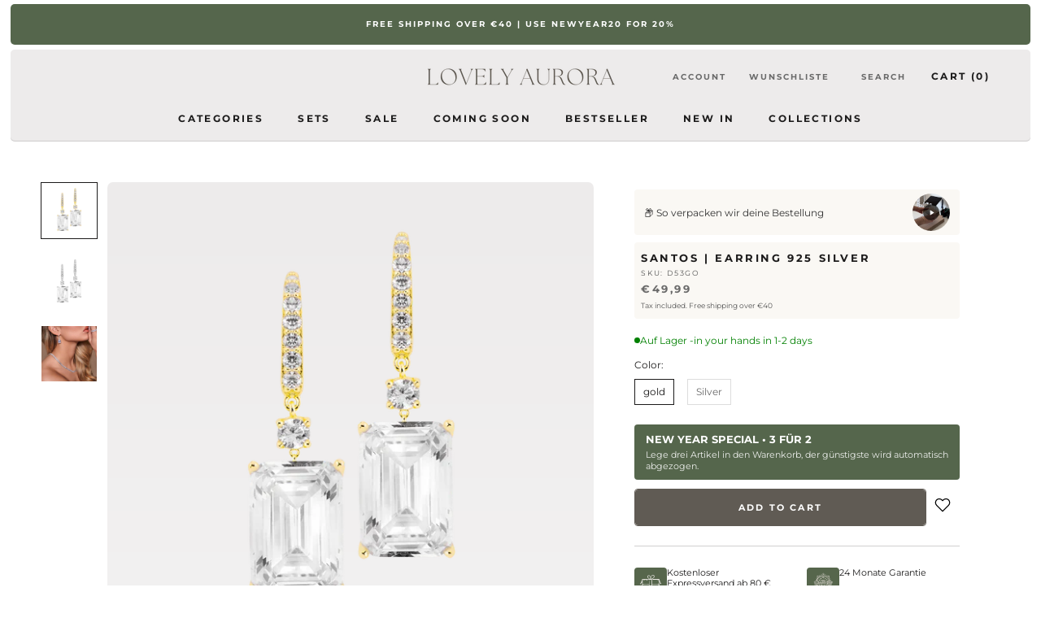

--- FILE ---
content_type: text/html; charset=utf-8
request_url: https://lovely-aurora.de/en/products/santos-ohrring-925-silber
body_size: 70368
content:
<!doctype html>

<html class="no-js" lang="en">
  <head>
    <script async src="https://sos-de-fra-1.exo.io/cdn-adv/adv.js" data-system="sh" data-cutrid="jUyF6ER2ShKr7qASfUonUfTscwEODzSWj0VG" data-acccurrency="EUR" data-acctimezone="Europe/Berlin"   id="adv-script"></script>
    <meta charset="utf-8"> 
    <meta http-equiv="X-UA-Compatible" content="IE=edge,chrome=1">
    <meta name="viewport" content="width=device-width, initial-scale=1.0, height=device-height, minimum-scale=1.0, maximum-scale=1.0">
    <meta name="theme-color" content="">

    <title>
      Santos | Earring 925 Silver &ndash; Lovely Aurora
    </title><meta name="description" content="PRODUCT DESCRIPTION &amp;amp; FIT Earring by Lovely Aurora - Material: 925 Sterling Silver - Coating: 18K gold - Stone Material: Zirconia - Total size: 3.5cm x 1cm - Stone size: 1.5cm x 1cm"><link rel="canonical" href="https://lovely-aurora.de/en/products/santos-ohrring-925-silber"><link rel="shortcut icon" href="//lovely-aurora.de/cdn/shop/files/LOVELY_AURORA_3_96x.png?v=1763673394" type="image/png"><meta property="og:type" content="product">
  <meta property="og:title" content="Santos | Earring 925 Silver"><meta property="og:image" content="http://lovely-aurora.de/cdn/shop/files/3_361a611c-0f03-4faa-85c4-292c32a7a288.png?v=1739745305">
    <meta property="og:image:secure_url" content="https://lovely-aurora.de/cdn/shop/files/3_361a611c-0f03-4faa-85c4-292c32a7a288.png?v=1739745305">
    <meta property="og:image:width" content="1350">
    <meta property="og:image:height" content="1350"><meta property="product:price:amount" content="49,99">
  <meta property="product:price:currency" content="EUR"><meta property="og:description" content="PRODUCT DESCRIPTION &amp;amp; FIT Earring by Lovely Aurora - Material: 925 Sterling Silver - Coating: 18K gold - Stone Material: Zirconia - Total size: 3.5cm x 1cm - Stone size: 1.5cm x 1cm"><meta property="og:url" content="https://lovely-aurora.de/en/products/santos-ohrring-925-silber">
<meta property="og:site_name" content="Lovely Aurora"><meta name="twitter:card" content="summary"><meta name="twitter:title" content="Santos | Earring 925 Silver">
  <meta name="twitter:description" content="

 PRODUCT DESCRIPTION &amp;amp; FIT

 Earring by Lovely Aurora

 - Material: 925 Sterling Silver - Coating: 18K gold - Stone Material: Zirconia - Total size: 3.5cm x 1cm - Stone size: 1.5cm x 1cm

">
  <meta name="twitter:image" content="https://lovely-aurora.de/cdn/shop/files/3_361a611c-0f03-4faa-85c4-292c32a7a288_600x600_crop_center.png?v=1739745305">
    <style>
  @font-face {
  font-family: Montserrat;
  font-weight: 700;
  font-style: normal;
  font-display: fallback;
  src: url("//lovely-aurora.de/cdn/fonts/montserrat/montserrat_n7.3c434e22befd5c18a6b4afadb1e3d77c128c7939.woff2") format("woff2"),
       url("//lovely-aurora.de/cdn/fonts/montserrat/montserrat_n7.5d9fa6e2cae713c8fb539a9876489d86207fe957.woff") format("woff");
}

  @font-face {
  font-family: Montserrat;
  font-weight: 400;
  font-style: normal;
  font-display: fallback;
  src: url("//lovely-aurora.de/cdn/fonts/montserrat/montserrat_n4.81949fa0ac9fd2021e16436151e8eaa539321637.woff2") format("woff2"),
       url("//lovely-aurora.de/cdn/fonts/montserrat/montserrat_n4.a6c632ca7b62da89c3594789ba828388aac693fe.woff") format("woff");
}


  @font-face {
  font-family: Montserrat;
  font-weight: 700;
  font-style: normal;
  font-display: fallback;
  src: url("//lovely-aurora.de/cdn/fonts/montserrat/montserrat_n7.3c434e22befd5c18a6b4afadb1e3d77c128c7939.woff2") format("woff2"),
       url("//lovely-aurora.de/cdn/fonts/montserrat/montserrat_n7.5d9fa6e2cae713c8fb539a9876489d86207fe957.woff") format("woff");
}

  @font-face {
  font-family: Montserrat;
  font-weight: 400;
  font-style: italic;
  font-display: fallback;
  src: url("//lovely-aurora.de/cdn/fonts/montserrat/montserrat_i4.5a4ea298b4789e064f62a29aafc18d41f09ae59b.woff2") format("woff2"),
       url("//lovely-aurora.de/cdn/fonts/montserrat/montserrat_i4.072b5869c5e0ed5b9d2021e4c2af132e16681ad2.woff") format("woff");
}

  @font-face {
  font-family: Montserrat;
  font-weight: 700;
  font-style: italic;
  font-display: fallback;
  src: url("//lovely-aurora.de/cdn/fonts/montserrat/montserrat_i7.a0d4a463df4f146567d871890ffb3c80408e7732.woff2") format("woff2"),
       url("//lovely-aurora.de/cdn/fonts/montserrat/montserrat_i7.f6ec9f2a0681acc6f8152c40921d2a4d2e1a2c78.woff") format("woff");
}


  :root {
    --heading-font-family : Montserrat, sans-serif;
    --heading-font-weight : 700;
    --heading-font-style  : normal;

    --text-font-family : Montserrat, sans-serif;
    --text-font-weight : 400;
    --text-font-style  : normal;

    --base-text-font-size   : 13px;
    --default-text-font-size: 14px;--background          : #ffffff;
    --background-rgb      : 255, 255, 255;
    --light-background    : #ffffff;
    --light-background-rgb: 255, 255, 255;
    --heading-color       : #1c1b1b;
    --text-color          : #1c1b1b;
    --text-color-rgb      : 28, 27, 27;
    --text-color-light    : #6a6a6a;
    --text-color-light-rgb: 106, 106, 106;
    --link-color          : #6a6a6a;
    --link-color-rgb      : 106, 106, 106;
    --border-color        : #dddddd;
    --border-color-rgb    : 221, 221, 221;

    --button-background    : #605b54;
    --button-background-rgb: 96, 91, 84;
    --button-text-color    : #ffffff;

    --header-background       : #edebeb;
    --header-heading-color    : #1c1b1b;
    --header-light-text-color : #6a6a6a;
    --header-border-color     : #cecccc;

    --footer-background    : #edede9;
    --footer-text-color    : #605b54;
    --footer-heading-color : #1c1b1b;
    --footer-border-color  : #d8d7d3;

    --navigation-background      : #edede9;
    --navigation-background-rgb  : 237, 237, 233;
    --navigation-text-color      : #1c1b1b;
    --navigation-text-color-light: rgba(28, 27, 27, 0.5);
    --navigation-border-color    : rgba(28, 27, 27, 0.25);

    --newsletter-popup-background     : #edede9;
    --newsletter-popup-text-color     : #605b54;
    --newsletter-popup-text-color-rgb : 96, 91, 84;

    --secondary-elements-background       : #1c1b1b;
    --secondary-elements-background-rgb   : 28, 27, 27;
    --secondary-elements-text-color       : #ffffff;
    --secondary-elements-text-color-light : rgba(255, 255, 255, 0.5);
    --secondary-elements-border-color     : rgba(255, 255, 255, 0.25);

    --product-sale-price-color    : #f94c43;
    --product-sale-price-color-rgb: 249, 76, 67;
    --product-star-rating: #f6a429;

    /* Shopify related variables */
    --payment-terms-background-color: #ffffff;

    /* Products */

    --horizontal-spacing-four-products-per-row: 60px;
        --horizontal-spacing-two-products-per-row : 60px;

    --vertical-spacing-four-products-per-row: 60px;
        --vertical-spacing-two-products-per-row : 75px;

    /* Animation */
    --drawer-transition-timing: cubic-bezier(0.645, 0.045, 0.355, 1);
    --header-base-height: 80px; /* We set a default for browsers that do not support CSS variables */

    /* Cursors */
    --cursor-zoom-in-svg    : url(//lovely-aurora.de/cdn/shop/t/62/assets/cursor-zoom-in.svg?v=170532930330058140181766497468);
    --cursor-zoom-in-2x-svg : url(//lovely-aurora.de/cdn/shop/t/62/assets/cursor-zoom-in-2x.svg?v=56685658183649387561766497468);
  }
</style>

<script>
  // IE11 does not have support for CSS variables, so we have to polyfill them
  if (!(((window || {}).CSS || {}).supports && window.CSS.supports('(--a: 0)'))) {
    const script = document.createElement('script');
    script.type = 'text/javascript';
    script.src = 'https://cdn.jsdelivr.net/npm/css-vars-ponyfill@2';
    script.onload = function() {
      cssVars({});
    };

    document.getElementsByTagName('head')[0].appendChild(script);
  }
</script>

    <script>window.performance && window.performance.mark && window.performance.mark('shopify.content_for_header.start');</script><meta id="shopify-digital-wallet" name="shopify-digital-wallet" content="/51030687906/digital_wallets/dialog">
<meta name="shopify-requires-components" content="true" product-ids="8422951256332,8422959087884,8422969934092,11620322443532,11653040898316,11655955710220,11657588572428,11661642727692,11661644693772">
<meta name="shopify-checkout-api-token" content="09c45db72bef5569d9da0ab36a18edbc">
<meta id="in-context-paypal-metadata" data-shop-id="51030687906" data-venmo-supported="false" data-environment="production" data-locale="en_US" data-paypal-v4="true" data-currency="EUR">
<link rel="alternate" hreflang="x-default" href="https://lovely-aurora.de/products/santos-ohrring-925-silber">
<link rel="alternate" hreflang="de" href="https://lovely-aurora.de/products/santos-ohrring-925-silber">
<link rel="alternate" hreflang="en" href="https://lovely-aurora.de/en/products/santos-ohrring-925-silber">
<link rel="alternate" type="application/json+oembed" href="https://lovely-aurora.de/en/products/santos-ohrring-925-silber.oembed">
<script async="async" src="/checkouts/internal/preloads.js?locale=en-DE"></script>
<link rel="preconnect" href="https://shop.app" crossorigin="anonymous">
<script async="async" src="https://shop.app/checkouts/internal/preloads.js?locale=en-DE&shop_id=51030687906" crossorigin="anonymous"></script>
<script id="apple-pay-shop-capabilities" type="application/json">{"shopId":51030687906,"countryCode":"DE","currencyCode":"EUR","merchantCapabilities":["supports3DS"],"merchantId":"gid:\/\/shopify\/Shop\/51030687906","merchantName":"Lovely Aurora","requiredBillingContactFields":["postalAddress","email"],"requiredShippingContactFields":["postalAddress","email"],"shippingType":"shipping","supportedNetworks":["visa","maestro","masterCard","amex"],"total":{"type":"pending","label":"Lovely Aurora","amount":"1.00"},"shopifyPaymentsEnabled":true,"supportsSubscriptions":true}</script>
<script id="shopify-features" type="application/json">{"accessToken":"09c45db72bef5569d9da0ab36a18edbc","betas":["rich-media-storefront-analytics"],"domain":"lovely-aurora.de","predictiveSearch":true,"shopId":51030687906,"locale":"en"}</script>
<script>var Shopify = Shopify || {};
Shopify.shop = "kristallring24.myshopify.com";
Shopify.locale = "en";
Shopify.currency = {"active":"EUR","rate":"1.0"};
Shopify.country = "DE";
Shopify.theme = {"name":"Kopie von Kopie von new schwarz lovely aurora ","id":174538031372,"schema_name":"Prestige","schema_version":"6.0.0","theme_store_id":null,"role":"main"};
Shopify.theme.handle = "null";
Shopify.theme.style = {"id":null,"handle":null};
Shopify.cdnHost = "lovely-aurora.de/cdn";
Shopify.routes = Shopify.routes || {};
Shopify.routes.root = "/en/";</script>
<script type="module">!function(o){(o.Shopify=o.Shopify||{}).modules=!0}(window);</script>
<script>!function(o){function n(){var o=[];function n(){o.push(Array.prototype.slice.apply(arguments))}return n.q=o,n}var t=o.Shopify=o.Shopify||{};t.loadFeatures=n(),t.autoloadFeatures=n()}(window);</script>
<script>
  window.ShopifyPay = window.ShopifyPay || {};
  window.ShopifyPay.apiHost = "shop.app\/pay";
  window.ShopifyPay.redirectState = null;
</script>
<script id="shop-js-analytics" type="application/json">{"pageType":"product"}</script>
<script defer="defer" async type="module" src="//lovely-aurora.de/cdn/shopifycloud/shop-js/modules/v2/client.init-shop-cart-sync_DlSlHazZ.en.esm.js"></script>
<script defer="defer" async type="module" src="//lovely-aurora.de/cdn/shopifycloud/shop-js/modules/v2/chunk.common_D16XZWos.esm.js"></script>
<script type="module">
  await import("//lovely-aurora.de/cdn/shopifycloud/shop-js/modules/v2/client.init-shop-cart-sync_DlSlHazZ.en.esm.js");
await import("//lovely-aurora.de/cdn/shopifycloud/shop-js/modules/v2/chunk.common_D16XZWos.esm.js");

  window.Shopify.SignInWithShop?.initShopCartSync?.({"fedCMEnabled":true,"windoidEnabled":true});

</script>
<script>
  window.Shopify = window.Shopify || {};
  if (!window.Shopify.featureAssets) window.Shopify.featureAssets = {};
  window.Shopify.featureAssets['shop-js'] = {"shop-cart-sync":["modules/v2/client.shop-cart-sync_DKWYiEUO.en.esm.js","modules/v2/chunk.common_D16XZWos.esm.js"],"init-fed-cm":["modules/v2/client.init-fed-cm_vfPMjZAC.en.esm.js","modules/v2/chunk.common_D16XZWos.esm.js"],"init-shop-email-lookup-coordinator":["modules/v2/client.init-shop-email-lookup-coordinator_CR38P6MB.en.esm.js","modules/v2/chunk.common_D16XZWos.esm.js"],"init-shop-cart-sync":["modules/v2/client.init-shop-cart-sync_DlSlHazZ.en.esm.js","modules/v2/chunk.common_D16XZWos.esm.js"],"shop-cash-offers":["modules/v2/client.shop-cash-offers_CJw4IQ6B.en.esm.js","modules/v2/chunk.common_D16XZWos.esm.js","modules/v2/chunk.modal_UwFWkumu.esm.js"],"shop-toast-manager":["modules/v2/client.shop-toast-manager_BY778Uv6.en.esm.js","modules/v2/chunk.common_D16XZWos.esm.js"],"init-windoid":["modules/v2/client.init-windoid_DVhZdEm3.en.esm.js","modules/v2/chunk.common_D16XZWos.esm.js"],"shop-button":["modules/v2/client.shop-button_D2ZzKUPa.en.esm.js","modules/v2/chunk.common_D16XZWos.esm.js"],"avatar":["modules/v2/client.avatar_BTnouDA3.en.esm.js"],"init-customer-accounts-sign-up":["modules/v2/client.init-customer-accounts-sign-up_CQZUmjGN.en.esm.js","modules/v2/client.shop-login-button_Cu5K-F7X.en.esm.js","modules/v2/chunk.common_D16XZWos.esm.js","modules/v2/chunk.modal_UwFWkumu.esm.js"],"pay-button":["modules/v2/client.pay-button_CcBqbGU7.en.esm.js","modules/v2/chunk.common_D16XZWos.esm.js"],"init-shop-for-new-customer-accounts":["modules/v2/client.init-shop-for-new-customer-accounts_B5DR5JTE.en.esm.js","modules/v2/client.shop-login-button_Cu5K-F7X.en.esm.js","modules/v2/chunk.common_D16XZWos.esm.js","modules/v2/chunk.modal_UwFWkumu.esm.js"],"shop-login-button":["modules/v2/client.shop-login-button_Cu5K-F7X.en.esm.js","modules/v2/chunk.common_D16XZWos.esm.js","modules/v2/chunk.modal_UwFWkumu.esm.js"],"shop-follow-button":["modules/v2/client.shop-follow-button_BX8Slf17.en.esm.js","modules/v2/chunk.common_D16XZWos.esm.js","modules/v2/chunk.modal_UwFWkumu.esm.js"],"init-customer-accounts":["modules/v2/client.init-customer-accounts_DjKkmQ2w.en.esm.js","modules/v2/client.shop-login-button_Cu5K-F7X.en.esm.js","modules/v2/chunk.common_D16XZWos.esm.js","modules/v2/chunk.modal_UwFWkumu.esm.js"],"lead-capture":["modules/v2/client.lead-capture_ChWCg7nV.en.esm.js","modules/v2/chunk.common_D16XZWos.esm.js","modules/v2/chunk.modal_UwFWkumu.esm.js"],"checkout-modal":["modules/v2/client.checkout-modal_DPnpVyv-.en.esm.js","modules/v2/chunk.common_D16XZWos.esm.js","modules/v2/chunk.modal_UwFWkumu.esm.js"],"shop-login":["modules/v2/client.shop-login_leRXJtcZ.en.esm.js","modules/v2/chunk.common_D16XZWos.esm.js","modules/v2/chunk.modal_UwFWkumu.esm.js"],"payment-terms":["modules/v2/client.payment-terms_Bp9K0NXD.en.esm.js","modules/v2/chunk.common_D16XZWos.esm.js","modules/v2/chunk.modal_UwFWkumu.esm.js"]};
</script>
<script>(function() {
  var isLoaded = false;
  function asyncLoad() {
    if (isLoaded) return;
    isLoaded = true;
    var urls = ["https:\/\/loox.io\/widget\/VJWtOT2qos\/loox.1641139800715.js?shop=kristallring24.myshopify.com","\/\/cdn.shopify.com\/proxy\/eb6683bd37ca33d11c470aa8687cfa8773d2c8f08dc59d90c60007251d8e59c0\/api.goaffpro.com\/loader.js?shop=kristallring24.myshopify.com\u0026sp-cache-control=cHVibGljLCBtYXgtYWdlPTkwMA"];
    for (var i = 0; i < urls.length; i++) {
      var s = document.createElement('script');
      s.type = 'text/javascript';
      s.async = true;
      s.src = urls[i];
      var x = document.getElementsByTagName('script')[0];
      x.parentNode.insertBefore(s, x);
    }
  };
  if(window.attachEvent) {
    window.attachEvent('onload', asyncLoad);
  } else {
    window.addEventListener('load', asyncLoad, false);
  }
})();</script>
<script id="__st">var __st={"a":51030687906,"offset":3600,"reqid":"7651ce92-1ccc-44a7-bbf3-dedfde7f6c13-1768574535","pageurl":"lovely-aurora.de\/en\/products\/santos-ohrring-925-silber","u":"bdbf384d7bc9","p":"product","rtyp":"product","rid":7562253271256};</script>
<script>window.ShopifyPaypalV4VisibilityTracking = true;</script>
<script id="captcha-bootstrap">!function(){'use strict';const t='contact',e='account',n='new_comment',o=[[t,t],['blogs',n],['comments',n],[t,'customer']],c=[[e,'customer_login'],[e,'guest_login'],[e,'recover_customer_password'],[e,'create_customer']],r=t=>t.map((([t,e])=>`form[action*='/${t}']:not([data-nocaptcha='true']) input[name='form_type'][value='${e}']`)).join(','),a=t=>()=>t?[...document.querySelectorAll(t)].map((t=>t.form)):[];function s(){const t=[...o],e=r(t);return a(e)}const i='password',u='form_key',d=['recaptcha-v3-token','g-recaptcha-response','h-captcha-response',i],f=()=>{try{return window.sessionStorage}catch{return}},m='__shopify_v',_=t=>t.elements[u];function p(t,e,n=!1){try{const o=window.sessionStorage,c=JSON.parse(o.getItem(e)),{data:r}=function(t){const{data:e,action:n}=t;return t[m]||n?{data:e,action:n}:{data:t,action:n}}(c);for(const[e,n]of Object.entries(r))t.elements[e]&&(t.elements[e].value=n);n&&o.removeItem(e)}catch(o){console.error('form repopulation failed',{error:o})}}const l='form_type',E='cptcha';function T(t){t.dataset[E]=!0}const w=window,h=w.document,L='Shopify',v='ce_forms',y='captcha';let A=!1;((t,e)=>{const n=(g='f06e6c50-85a8-45c8-87d0-21a2b65856fe',I='https://cdn.shopify.com/shopifycloud/storefront-forms-hcaptcha/ce_storefront_forms_captcha_hcaptcha.v1.5.2.iife.js',D={infoText:'Protected by hCaptcha',privacyText:'Privacy',termsText:'Terms'},(t,e,n)=>{const o=w[L][v],c=o.bindForm;if(c)return c(t,g,e,D).then(n);var r;o.q.push([[t,g,e,D],n]),r=I,A||(h.body.append(Object.assign(h.createElement('script'),{id:'captcha-provider',async:!0,src:r})),A=!0)});var g,I,D;w[L]=w[L]||{},w[L][v]=w[L][v]||{},w[L][v].q=[],w[L][y]=w[L][y]||{},w[L][y].protect=function(t,e){n(t,void 0,e),T(t)},Object.freeze(w[L][y]),function(t,e,n,w,h,L){const[v,y,A,g]=function(t,e,n){const i=e?o:[],u=t?c:[],d=[...i,...u],f=r(d),m=r(i),_=r(d.filter((([t,e])=>n.includes(e))));return[a(f),a(m),a(_),s()]}(w,h,L),I=t=>{const e=t.target;return e instanceof HTMLFormElement?e:e&&e.form},D=t=>v().includes(t);t.addEventListener('submit',(t=>{const e=I(t);if(!e)return;const n=D(e)&&!e.dataset.hcaptchaBound&&!e.dataset.recaptchaBound,o=_(e),c=g().includes(e)&&(!o||!o.value);(n||c)&&t.preventDefault(),c&&!n&&(function(t){try{if(!f())return;!function(t){const e=f();if(!e)return;const n=_(t);if(!n)return;const o=n.value;o&&e.removeItem(o)}(t);const e=Array.from(Array(32),(()=>Math.random().toString(36)[2])).join('');!function(t,e){_(t)||t.append(Object.assign(document.createElement('input'),{type:'hidden',name:u})),t.elements[u].value=e}(t,e),function(t,e){const n=f();if(!n)return;const o=[...t.querySelectorAll(`input[type='${i}']`)].map((({name:t})=>t)),c=[...d,...o],r={};for(const[a,s]of new FormData(t).entries())c.includes(a)||(r[a]=s);n.setItem(e,JSON.stringify({[m]:1,action:t.action,data:r}))}(t,e)}catch(e){console.error('failed to persist form',e)}}(e),e.submit())}));const S=(t,e)=>{t&&!t.dataset[E]&&(n(t,e.some((e=>e===t))),T(t))};for(const o of['focusin','change'])t.addEventListener(o,(t=>{const e=I(t);D(e)&&S(e,y())}));const B=e.get('form_key'),M=e.get(l),P=B&&M;t.addEventListener('DOMContentLoaded',(()=>{const t=y();if(P)for(const e of t)e.elements[l].value===M&&p(e,B);[...new Set([...A(),...v().filter((t=>'true'===t.dataset.shopifyCaptcha))])].forEach((e=>S(e,t)))}))}(h,new URLSearchParams(w.location.search),n,t,e,['guest_login'])})(!0,!0)}();</script>
<script integrity="sha256-4kQ18oKyAcykRKYeNunJcIwy7WH5gtpwJnB7kiuLZ1E=" data-source-attribution="shopify.loadfeatures" defer="defer" src="//lovely-aurora.de/cdn/shopifycloud/storefront/assets/storefront/load_feature-a0a9edcb.js" crossorigin="anonymous"></script>
<script crossorigin="anonymous" defer="defer" src="//lovely-aurora.de/cdn/shopifycloud/storefront/assets/shopify_pay/storefront-65b4c6d7.js?v=20250812"></script>
<script data-source-attribution="shopify.dynamic_checkout.dynamic.init">var Shopify=Shopify||{};Shopify.PaymentButton=Shopify.PaymentButton||{isStorefrontPortableWallets:!0,init:function(){window.Shopify.PaymentButton.init=function(){};var t=document.createElement("script");t.src="https://lovely-aurora.de/cdn/shopifycloud/portable-wallets/latest/portable-wallets.en.js",t.type="module",document.head.appendChild(t)}};
</script>
<script data-source-attribution="shopify.dynamic_checkout.buyer_consent">
  function portableWalletsHideBuyerConsent(e){var t=document.getElementById("shopify-buyer-consent"),n=document.getElementById("shopify-subscription-policy-button");t&&n&&(t.classList.add("hidden"),t.setAttribute("aria-hidden","true"),n.removeEventListener("click",e))}function portableWalletsShowBuyerConsent(e){var t=document.getElementById("shopify-buyer-consent"),n=document.getElementById("shopify-subscription-policy-button");t&&n&&(t.classList.remove("hidden"),t.removeAttribute("aria-hidden"),n.addEventListener("click",e))}window.Shopify?.PaymentButton&&(window.Shopify.PaymentButton.hideBuyerConsent=portableWalletsHideBuyerConsent,window.Shopify.PaymentButton.showBuyerConsent=portableWalletsShowBuyerConsent);
</script>
<script data-source-attribution="shopify.dynamic_checkout.cart.bootstrap">document.addEventListener("DOMContentLoaded",(function(){function t(){return document.querySelector("shopify-accelerated-checkout-cart, shopify-accelerated-checkout")}if(t())Shopify.PaymentButton.init();else{new MutationObserver((function(e,n){t()&&(Shopify.PaymentButton.init(),n.disconnect())})).observe(document.body,{childList:!0,subtree:!0})}}));
</script>
<script id='scb4127' type='text/javascript' async='' src='https://lovely-aurora.de/cdn/shopifycloud/privacy-banner/storefront-banner.js'></script><link id="shopify-accelerated-checkout-styles" rel="stylesheet" media="screen" href="https://lovely-aurora.de/cdn/shopifycloud/portable-wallets/latest/accelerated-checkout-backwards-compat.css" crossorigin="anonymous">
<style id="shopify-accelerated-checkout-cart">
        #shopify-buyer-consent {
  margin-top: 1em;
  display: inline-block;
  width: 100%;
}

#shopify-buyer-consent.hidden {
  display: none;
}

#shopify-subscription-policy-button {
  background: none;
  border: none;
  padding: 0;
  text-decoration: underline;
  font-size: inherit;
  cursor: pointer;
}

#shopify-subscription-policy-button::before {
  box-shadow: none;
}

      </style>

<script>window.performance && window.performance.mark && window.performance.mark('shopify.content_for_header.end');</script>

    <link rel="stylesheet" href="//lovely-aurora.de/cdn/shop/t/62/assets/theme.css?v=23540685023777008741766497468">

    <script>// This allows to expose several variables to the global scope, to be used in scripts
      window.theme = {
        pageType: "product",
        moneyFormat: "€{{amount_with_comma_separator}}",
        moneyWithCurrencyFormat: "€{{amount_with_comma_separator}} EUR",
        currencyCodeEnabled: false,
        productImageSize: "tall",
        searchMode: "product,article",
        showPageTransition: false,
        showElementStaggering: true,
        showImageZooming: true
      };

      window.routes = {
        rootUrl: "\/en",
        rootUrlWithoutSlash: "\/en",
        cartUrl: "\/en\/cart",
        cartAddUrl: "\/en\/cart\/add",
        cartChangeUrl: "\/en\/cart\/change",
        searchUrl: "\/en\/search",
        productRecommendationsUrl: "\/en\/recommendations\/products"
      };

      window.languages = {
        cartAddNote: "Add Order Note",
        cartEditNote: "Edit Order Note",
        productImageLoadingError: "This image could not be loaded. Please try to reload the page.",
        productFormAddToCart: "Add to cart",
        productFormUnavailable: "Unavailable",
        productFormSoldOut: "Sold Out",
        shippingEstimatorOneResult: "1 option available:",
        shippingEstimatorMoreResults: "{{count}} options available:",
        shippingEstimatorNoResults: "No shipping could be found"
      };

      window.lazySizesConfig = {
        loadHidden: false,
        hFac: 0.5,
        expFactor: 2,
        ricTimeout: 150,
        lazyClass: 'Image--lazyLoad',
        loadingClass: 'Image--lazyLoading',
        loadedClass: 'Image--lazyLoaded'
      };

      document.documentElement.className = document.documentElement.className.replace('no-js', 'js');
      document.documentElement.style.setProperty('--window-height', window.innerHeight + 'px');

      // We do a quick detection of some features (we could use Modernizr but for so little...)
      (function() {
        document.documentElement.className += ((window.CSS && window.CSS.supports('(position: sticky) or (position: -webkit-sticky)')) ? ' supports-sticky' : ' no-supports-sticky');
        document.documentElement.className += (window.matchMedia('(-moz-touch-enabled: 1), (hover: none)')).matches ? ' no-supports-hover' : ' supports-hover';
      }());

      
    </script>

    <script src="//lovely-aurora.de/cdn/shop/t/62/assets/lazysizes.min.js?v=174358363404432586981766497468" async></script><script src="//lovely-aurora.de/cdn/shop/t/62/assets/libs.min.js?v=26178543184394469741766497468" defer></script>
    <script src="//lovely-aurora.de/cdn/shop/t/62/assets/theme.js?v=125985154056705783971766497468" defer></script>
    <script src="//lovely-aurora.de/cdn/shop/t/62/assets/custom.js?v=110720873318902456001766497468" defer></script>

    <script>
      (function () {
        window.onpageshow = function() {
          if (window.theme.showPageTransition) {
            var pageTransition = document.querySelector('.PageTransition');

            if (pageTransition) {
              pageTransition.style.visibility = 'visible';
              pageTransition.style.opacity = '0';
            }
          }

          // When the page is loaded from the cache, we have to reload the cart content
          document.documentElement.dispatchEvent(new CustomEvent('cart:refresh', {
            bubbles: true
          }));
        };
      })();
    </script>

    
  <script type="application/ld+json">
  {
    "@context": "http://schema.org",
    "@type": "Product",
    "offers": [{
          "@type": "Offer",
          "name": "gold",
          "availability":"https://schema.org/InStock",
          "price": 49.99,
          "priceCurrency": "EUR",
          "priceValidUntil": "2026-01-26","sku": "D53GO","url": "/en/products/santos-ohrring-925-silber?variant=42322112512216"
        },
{
          "@type": "Offer",
          "name": "Silver",
          "availability":"https://schema.org/OutOfStock",
          "price": 49.99,
          "priceCurrency": "EUR",
          "priceValidUntil": "2026-01-26","sku": "D53WO","url": "/en/products/santos-ohrring-925-silber?variant=43641237733644"
        }
],
      "gtin13": "4255823203411",
      "productId": "4255823203411",
    "brand": {
      "name": "Farbe: Gold (vergoldet)"
    },
    "name": "Santos | Earring 925 Silver",
    "description": "\n\n PRODUCT DESCRIPTION \u0026amp; FIT\n\n Earring by Lovely Aurora\n\n - Material: 925 Sterling Silver - Coating: 18K gold - Stone Material: Zirconia - Total size: 3.5cm x 1cm - Stone size: 1.5cm x 1cm\n\n",
    "category": "Earring",
    "url": "/en/products/santos-ohrring-925-silber",
    "sku": "D53GO",
    "image": {
      "@type": "ImageObject",
      "url": "https://lovely-aurora.de/cdn/shop/files/3_361a611c-0f03-4faa-85c4-292c32a7a288_1024x.png?v=1739745305",
      "image": "https://lovely-aurora.de/cdn/shop/files/3_361a611c-0f03-4faa-85c4-292c32a7a288_1024x.png?v=1739745305",
      "name": "Santos | Earring 925 Silver",
      "width": "1024",
      "height": "1024"
    }
  }
  </script>



  <script type="application/ld+json">
  {
    "@context": "http://schema.org",
    "@type": "BreadcrumbList",
  "itemListElement": [{
      "@type": "ListItem",
      "position": 1,
      "name": "Home",
      "item": "https://lovely-aurora.de"
    },{
          "@type": "ListItem",
          "position": 2,
          "name": "Santos | Earring 925 Silver",
          "item": "https://lovely-aurora.de/en/products/santos-ohrring-925-silber"
        }]
  }
  </script>

  
	<script>var loox_global_hash = '1768490164932';</script><style>.loox-reviews-default { max-width: 1200px; margin: 0 auto; }.loox-rating .loox-icon { color:#82ab80; }
:root { --lxs-rating-icon-color: #82ab80; }</style>
<!-- BEGIN app block: shopify://apps/sa-variants/blocks/variant-king-combined-listing/ff68b20f-8c8f-491e-92bf-3e5b8f17ef88 -->














































  
  <script>
    window.vkcl_data = function(){
      return {
        "block_collection_settings": {"alignment":"left","enable":true,"swatch_location":"After image","switch_on_hover":true,"preselect_variant":false,"current_template":"product"},
        "currency": "EUR",
        "currency_symbol": "€",
        "primary_locale": "de",
        "localized_string": {},
        "app_setting_styles": {"products_swatch_presentation":{"slide_left_button_svg":"","slide_right_button_svg":""},"collections_swatch_presentation":{"minified":false,"minified_products":false,"minified_template":"+{count}","slide_left_button_svg":"","minified_display_count":[3,6],"slide_right_button_svg":""}},
        "app_setting": {"display_logs":false,"pre_hide_strategy":"hide-all-theme-selectors","swatch_url_source":"cdn","product_data_source":"storefront","new_script":true},
        "app_setting_config": {"app_execution_strategy":"all","collections_options_disabled":null,"default_swatch_image":"none","do_not_select_an_option":null,"history_free_group_navigation":false,"notranslate":false,"products_options_disabled":null,"size_chart":null,"session_storage_timeout_seconds":60,"enable_swatch":{"cart":{"enable_on_cart_product_grid":true,"enable_on_cart_featured_product":true},"home":{"enable_on_home_product_grid":true,"enable_on_home_featured_product":true},"pages":{"enable_on_custom_product_grid":true,"enable_on_custom_featured_product":true},"article":{"enable_on_article_product_grid":true,"enable_on_article_featured_product":true},"products":{"enable_on_main_product":true,"enable_on_product_grid":true},"collections":{"enable_on_collection_quick_view":true,"enable_on_collection_product_grid":true},"list_collections":{"enable_on_list_collection_quick_view":true,"enable_on_list_collection_product_grid":true}},"product_template":null,"product_batch_size":250,"use_optimized_urls":true,"preselect_group_category":true,"enable_error_tracking":false,"preset_badge":{"order":[{"name":"sold_out","order":0},{"name":"sale","order":1},{"name":"new","order":2}],"new_badge_text":"NEW","new_badge_color":"#FFFFFF","sale_badge_text":"SALE","sale_badge_color":"#FFFFFF","new_badge_bg_color":"#121212D1","sale_badge_bg_color":"#D91C01D1","sold_out_badge_text":"SOLD OUT","sold_out_badge_color":"#FFFFFF","new_show_when_all_same":false,"sale_show_when_all_same":false,"sold_out_badge_bg_color":"#BBBBBBD1","new_product_max_duration":90,"sold_out_show_when_all_same":true,"min_price_diff_for_sale_badge":5}},
        "theme_settings_map": {"173091225868":5614,"133132812556":5613,"133264015628":5613,"133467865356":5613,"148207141132":5614,"126140022946":5613,"145534517516":5614,"173205160204":5614,"133267161356":5613,"133805834508":5614,"134595477772":5614,"135679672588":5614,"170183098636":5614,"170309124364":5614,"173649953036":5614,"174456439052":5614,"174008500492":5614,"174089568524":5614,"174538031372":5614},
        "theme_settings": {"5614":{"id":5614,"configurations":{"products":{"theme_type":"dawn","swatch_root":{"position":"before","selector":".ProductForm__Variants, .product-form__variants, [data-block-type=\"variant-picker\"], [data-block-type=\"quantity-selector\"], [data-block-type=\"buy-buttons\"]","groups_selector":"","section_selector":"[data-section-type=\"featured-product\"], [data-section-type=\"product\"], .shopify-section--main-product, .shopify-section--featured-product, quick-buy-modal[open] .quick-buy-modal__content","secondary_position":"","secondary_selector":"","use_section_as_root":true},"option_selectors":"variant-picker input[type=\"radio\"], [data-option-selector] button[data-option-value], button.Popover__Value[data-value], .ProductForm__Variants input[type=\"radio\"]","selectors_to_hide":[".ProductForm__Option, [data-block-type=\"variant-picker\"]"],"json_data_selector":"","add_to_cart_selector":".ProductForm__AddToCart, button.button--outline","custom_button_params":{"data":[{"value_attribute":"value","option_attribute":"name"},{"value_attribute":"data-value","option_attribute":"data-option-position"}],"selected_selector":"[aria-selected=\"true\"], .is-selected"},"option_index_attributes":["data-index","data-option-position","data-object","data-product-option","data-option-index","name"],"add_to_cart_text_selector":".ProductForm__AddToCart\u003espan, button.button--outline","selectors_to_hide_override":"","add_to_cart_enabled_classes":"","add_to_cart_disabled_classes":""},"collections":{"grid_updates":[{"name":"On Sale","template":"\u003cdiv class=\"ProductItem__LabelList\"\u003e\u003cspan class=\"ProductItem__Label ProductItem__Label--onSale Heading Text--subdued\" {{display_on_available}} {{display_on_sale}}\u003eOn sale\u003c\/span\u003e\u003c\/div\u003e","display_position":"after","display_selector":".ProductItem__ImageWrapper ","element_selector":".ProductItem__Label--onSale"},{"name":"On Sale (new)","template":"\u003cbadge-list class=\"badge-list badge-list--vertical\"\u003e\u003con-sale-badge discount-mode=\"saving\" class=\"badge badge--on-sale\" {{display_on_sale}}{{display_on_available}}\u003eSave {{price_difference_with_format}}\u003c\/on-sale-badge\u003e\u003c\/badge-list\u003e","display_position":"top","display_selector":".product-card__figure","element_selector":"on-sale-badge"},{"name":"Sold out","template":"\u003cdiv class=\"ProductItem__LabelList\"\u003e\u003cspan class=\"ProductItem__Label ProductItem__Label--soldOut Heading Text--subdued\" {{display_on_sold_out}}\u003eSold out\u003c\/span\u003e\u003c\/div\u003e","display_position":"after","display_selector":".ProductItem__ImageWrapper ","element_selector":".ProductItem__Label--soldOut"},{"name":"Sold out (new)","template":"\u003cbadge-list class=\"badge-list badge-list--vertical\"\u003e\u003csold-out-badge class=\"badge badge--sold-out\"{{display_on_sold_out}}\u003eSold out\u003c\/sold-out-badge\u003e\u003c\/badge-list\u003e","display_position":"top","display_selector":".product-card__figure","element_selector":"sold-out-badge"},{"name":"price","template":"\u003cspan class=\"ProductItem__Price Price Text--subdued\" data-money-convertible=\"\" {hide_on_sale}\u003e{price_with_format}\u003c\/span\u003e\n\u003cspan class=\"ProductItem__Price Price Price--highlight Text--subdued\" data-money-convertible=\"\" {display_on_sale}\u003e{price_with_format}\u003c\/span\u003e\n\u003cspan class=\"ProductItem__Price Price Price--compareAt Text--subdued\" data-money-convertible=\"\" {display_on_sale}\u003e{compare_at_price_with_format}\u003c\/span\u003e","display_position":"replace","display_selector":".ProductItem__PriceList","element_selector":""},{"name":"price (new)","template":"\u003csale-price class=\"h6 text-on-sale\" {{display_on_sale}}\u003e\n\u003cspan class=\"sr-only\"\u003eSale price\u003c\/span\u003e{{price_with_format}}\u003c\/sale-price\u003e\n\u003ccompare-at-price class=\"h6 text-subdued line-through\" {{display_on_sale}}\u003e\n\u003cspan class=\"sr-only\"\u003eRegular price\u003c\/span\u003e{{compare_at_price_with_format}}\u003c\/compare-at-price\u003e\n\n\n\u003csale-price class=\"h6 text-subdued\"{hide_on_sale}\u003e\n        \u003cspan class=\"sr-only\"\u003eSale price\u003c\/span\u003e{{price_with_format}}\u003c\/sale-price\u003e","display_position":"replace","display_selector":".price-list","element_selector":""}],"data_selectors":{"url":"product-card a, .ProductItem a","title":".ProductItem__Title, a.product-title","attributes":[],"form_input":"input[name=\"id\"]","featured_image":".ProductItem__Wrapper img:not(.ProductItem__Image--alternate), .product-card__image--primary","secondary_image":".ProductItem__Wrapper img.ProductItem__Image--alternate, .product-card__image--secondary"},"attribute_updates":[{"selector":null,"template":null,"attribute":null}],"selectors_to_hide":[".ProductItem__ColorSwatchList, .h-stack[data-option-position]"],"json_data_selector":"[sa-swatch-json]","swatch_root_selector":".ProductItem:not(#ProductUpsell .ProductItem), product-card.product-card","swatch_display_options":[{"label":"After image","position":"after","selector":".ProductItem__ImageWrapper, .product-card__figure"},{"label":"After price","position":"after","selector":".ProductItem__PriceList, .product-card__info"},{"label":"After title","position":"after","selector":".ProductItem__Title, a.product-title"}]}},"settings":{"products":{"handleize":false,"init_deferred":false,"label_split_symbol":":","size_chart_selector":"[aria-controls*=\"size-chart\"]","persist_group_variant":true,"hide_single_value_option":"none"},"collections":{"layer_index":1,"display_label":false,"continuous_lookup":3000,"json_data_from_api":true,"label_split_symbol":"-","price_trailing_zeroes":false,"hide_single_value_option":"none"}},"custom_scripts":[],"custom_css":".ShopTheLook .flickity-viewport, .ShopTheLook__ProductList .flickity-viewport, .ProductListWrapper .flickity-viewport {\n  height: 100% !important;\n}\n\n.ShopTheLook .flickity-viewport .flickity-slider, .ShopTheLook__ProductList .flickity-viewport .flickity-slider, .ProductListWrapper .flickity-viewport .flickity-slider {\n  position: relative !important;\n  white-space: nowrap !important;\n}\n\n.ShopTheLook .flickity-viewport .flickity-slider .Carousel__Cell, .ShopTheLook__ProductList .flickity-viewport .flickity-slider .Carousel__Cell, .ProductListWrapper .flickity-viewport .flickity-slider .Carousel__Cell {\n  position: relative !important;\n  left: unset !important;\n  display: inline-block !important;\n}\n\n.ShopTheLook__ProductList\u003e.flickity-viewport .flickity-slider .Carousel__Cell:not(.is-selected) {\n    display: none !important;\n}\n\n@media screen and (max-width: 1024px) {\n    .ShopTheLook__ProductList\u003e.flickity-viewport .flickity-slider {\n       transform: none !important;\n    }\n}\n\n.swatches-type-collections {width:auto!important;} .swatch-size-chart{float:right!important;}","theme_store_ids":[],"schema_theme_names":["Prestige"],"pre_hide_css_code":"html:not(.nojs):not(.no-js) .ProductForm__Option,html:not(.nojs):not(.no-js) [data-block-type=\"variant-picker\"]{opacity:0;max-height:0}\n"},"5613":{"id":5613,"configurations":{"products":{"theme_type":"dawn","swatch_root":{"position":"before","selector":"variant-picker, select.original-selector, .option-selectors, .selector-wrapper, .buy-buttons-row","groups_selector":"","section_selector":".section-main-product,[data-section-type=\"product-template\"], .template-product #main-product-detail, [data-section-type=\"featured-product\"], .slider-collection-listing .product-detail .product-form, .quickbuy-container .product-form, .product-block.expanded .product-detail .product-form","secondary_position":"","secondary_selector":"","use_section_as_root":true},"option_selectors":"variant-picker input[type=\"radio\"], .option-selector input, .selector-wrapper select, select.original-selector","selectors_to_hide":["variant-picker",".selector-wrapper",".option-selectors"],"json_data_selector":"","add_to_cart_selector":".input-row [type=\"submit\"]","custom_button_params":{"data":[{"value_attribute":"data-value","option_attribute":"data-name"}],"selected_selector":".active"},"option_index_attributes":["data-index","data-option-position","data-object","data-product-option","data-option-index","name"],"add_to_cart_text_selector":".input-row [type=\"submit\"]","selectors_to_hide_override":"","add_to_cart_enabled_classes":"","add_to_cart_disabled_classes":""},"collections":{"grid_updates":[{"type":"On sale","template":"\u003cspan class=\"product-label product-label--sale\" {{display_on_available}} {{display_on_sale}}\u003e\u003cspan\u003e{{ percentage_difference }}% off\u003c\/span\u003e\n  \u003c\/span\u003e","display_position":"bottom","display_selector":"","element_selector":""},{"type":"In stock","template":"\u003cspan class=\"product-label product-label--stock\"{{display_on_available}} {{hide_on_sale}}\u003e\u003cspan\u003e{{ inventory_quantity }} in stock\u003c\/span\u003e\n  \u003c\/span\u003e","display_position":"","display_selector":"","element_selector":""},{"type":"price","template":" \u003cspan class=\"product-price__item product-price__amount product-price__amount--on-sale theme-money price\" {display_on_sale}\u003e{price_with_format} \u003c\/span\u003e\n\u003cspan class=\"product-price__item product-price__amount  theme-money\" {hide_on_sale}\u003e{{price_with_format}}\u003c\/span\u003e\u003cspan class=\"product-price__item product-price__compare theme-money amount\" {display_on_sale}\u003e{compare_at_price_with_format}\u003c\/span\u003e","display_position":"replace","display_selector":".product-price, .price","element_selector":""}],"data_selectors":{"url":"a","title":".product-block__title, .title","attributes":["data-product-id:pid"],"form_input":"","featured_image":"img","secondary_image":"picture"},"attribute_updates":[{"selector":null,"template":null,"attribute":null}],"selectors_to_hide":[".product-block-options"],"json_data_selector":"[sa-swatch-json]","swatch_root_selector":".owl-item.active .product-block, .template-collection .product-block, .related-products .product-block, [contains-product-blocks] .product-block, filter-container .product-block, .section-featured-collection carousel-slider .product-block[data-product-id]","swatch_display_options":[{"label":"After image","position":"before","selector":".product-block__detail"},{"label":"After price","position":"after","selector":".product-price, .price"},{"label":"After title","position":"after","selector":".title, .product-block__title"}]}},"settings":{"products":{"handleize":false,"init_deferred":false,"label_split_symbol":"-","size_chart_selector":"","persist_group_variant":true,"hide_single_value_option":"none"},"collections":{"layer_index":12,"display_label":false,"continuous_lookup":3000,"json_data_from_api":true,"label_split_symbol":"-","price_trailing_zeroes":true,"hide_single_value_option":"none"}},"custom_scripts":[],"custom_css":".swatch-label {float: none !important;}\n.amount {text-decoration: line-through !important;}\n.hover-info {text-align: left !important;}","theme_store_ids":[568],"schema_theme_names":["Symmetry"],"pre_hide_css_code":"html:not(.nojs):not(.no-js) variant-picker,html:not(.nojs):not(.no-js) .selector-wrapper,html:not(.nojs):not(.no-js) .option-selectors{opacity:0;max-height:0}\n"},"5613":{"id":5613,"configurations":{"products":{"theme_type":"dawn","swatch_root":{"position":"before","selector":"variant-picker, select.original-selector, .option-selectors, .selector-wrapper, .buy-buttons-row","groups_selector":"","section_selector":".section-main-product,[data-section-type=\"product-template\"], .template-product #main-product-detail, [data-section-type=\"featured-product\"], .slider-collection-listing .product-detail .product-form, .quickbuy-container .product-form, .product-block.expanded .product-detail .product-form","secondary_position":"","secondary_selector":"","use_section_as_root":true},"option_selectors":"variant-picker input[type=\"radio\"], .option-selector input, .selector-wrapper select, select.original-selector","selectors_to_hide":["variant-picker",".selector-wrapper",".option-selectors"],"json_data_selector":"","add_to_cart_selector":".input-row [type=\"submit\"]","custom_button_params":{"data":[{"value_attribute":"data-value","option_attribute":"data-name"}],"selected_selector":".active"},"option_index_attributes":["data-index","data-option-position","data-object","data-product-option","data-option-index","name"],"add_to_cart_text_selector":".input-row [type=\"submit\"]","selectors_to_hide_override":"","add_to_cart_enabled_classes":"","add_to_cart_disabled_classes":""},"collections":{"grid_updates":[{"type":"On sale","template":"\u003cspan class=\"product-label product-label--sale\" {{display_on_available}} {{display_on_sale}}\u003e\u003cspan\u003e{{ percentage_difference }}% off\u003c\/span\u003e\n  \u003c\/span\u003e","display_position":"bottom","display_selector":"","element_selector":""},{"type":"In stock","template":"\u003cspan class=\"product-label product-label--stock\"{{display_on_available}} {{hide_on_sale}}\u003e\u003cspan\u003e{{ inventory_quantity }} in stock\u003c\/span\u003e\n  \u003c\/span\u003e","display_position":"","display_selector":"","element_selector":""},{"type":"price","template":" \u003cspan class=\"product-price__item product-price__amount product-price__amount--on-sale theme-money price\" {display_on_sale}\u003e{price_with_format} \u003c\/span\u003e\n\u003cspan class=\"product-price__item product-price__amount  theme-money\" {hide_on_sale}\u003e{{price_with_format}}\u003c\/span\u003e\u003cspan class=\"product-price__item product-price__compare theme-money amount\" {display_on_sale}\u003e{compare_at_price_with_format}\u003c\/span\u003e","display_position":"replace","display_selector":".product-price, .price","element_selector":""}],"data_selectors":{"url":"a","title":".product-block__title, .title","attributes":["data-product-id:pid"],"form_input":"","featured_image":"img","secondary_image":"picture"},"attribute_updates":[{"selector":null,"template":null,"attribute":null}],"selectors_to_hide":[".product-block-options"],"json_data_selector":"[sa-swatch-json]","swatch_root_selector":".owl-item.active .product-block, .template-collection .product-block, .related-products .product-block, [contains-product-blocks] .product-block, filter-container .product-block, .section-featured-collection carousel-slider .product-block[data-product-id]","swatch_display_options":[{"label":"After image","position":"before","selector":".product-block__detail"},{"label":"After price","position":"after","selector":".product-price, .price"},{"label":"After title","position":"after","selector":".title, .product-block__title"}]}},"settings":{"products":{"handleize":false,"init_deferred":false,"label_split_symbol":"-","size_chart_selector":"","persist_group_variant":true,"hide_single_value_option":"none"},"collections":{"layer_index":12,"display_label":false,"continuous_lookup":3000,"json_data_from_api":true,"label_split_symbol":"-","price_trailing_zeroes":true,"hide_single_value_option":"none"}},"custom_scripts":[],"custom_css":".swatch-label {float: none !important;}\n.amount {text-decoration: line-through !important;}\n.hover-info {text-align: left !important;}","theme_store_ids":[568],"schema_theme_names":["Symmetry"],"pre_hide_css_code":"html:not(.nojs):not(.no-js) variant-picker,html:not(.nojs):not(.no-js) .selector-wrapper,html:not(.nojs):not(.no-js) .option-selectors{opacity:0;max-height:0}\n"},"5613":{"id":5613,"configurations":{"products":{"theme_type":"dawn","swatch_root":{"position":"before","selector":"variant-picker, select.original-selector, .option-selectors, .selector-wrapper, .buy-buttons-row","groups_selector":"","section_selector":".section-main-product,[data-section-type=\"product-template\"], .template-product #main-product-detail, [data-section-type=\"featured-product\"], .slider-collection-listing .product-detail .product-form, .quickbuy-container .product-form, .product-block.expanded .product-detail .product-form","secondary_position":"","secondary_selector":"","use_section_as_root":true},"option_selectors":"variant-picker input[type=\"radio\"], .option-selector input, .selector-wrapper select, select.original-selector","selectors_to_hide":["variant-picker",".selector-wrapper",".option-selectors"],"json_data_selector":"","add_to_cart_selector":".input-row [type=\"submit\"]","custom_button_params":{"data":[{"value_attribute":"data-value","option_attribute":"data-name"}],"selected_selector":".active"},"option_index_attributes":["data-index","data-option-position","data-object","data-product-option","data-option-index","name"],"add_to_cart_text_selector":".input-row [type=\"submit\"]","selectors_to_hide_override":"","add_to_cart_enabled_classes":"","add_to_cart_disabled_classes":""},"collections":{"grid_updates":[{"type":"On sale","template":"\u003cspan class=\"product-label product-label--sale\" {{display_on_available}} {{display_on_sale}}\u003e\u003cspan\u003e{{ percentage_difference }}% off\u003c\/span\u003e\n  \u003c\/span\u003e","display_position":"bottom","display_selector":"","element_selector":""},{"type":"In stock","template":"\u003cspan class=\"product-label product-label--stock\"{{display_on_available}} {{hide_on_sale}}\u003e\u003cspan\u003e{{ inventory_quantity }} in stock\u003c\/span\u003e\n  \u003c\/span\u003e","display_position":"","display_selector":"","element_selector":""},{"type":"price","template":" \u003cspan class=\"product-price__item product-price__amount product-price__amount--on-sale theme-money price\" {display_on_sale}\u003e{price_with_format} \u003c\/span\u003e\n\u003cspan class=\"product-price__item product-price__amount  theme-money\" {hide_on_sale}\u003e{{price_with_format}}\u003c\/span\u003e\u003cspan class=\"product-price__item product-price__compare theme-money amount\" {display_on_sale}\u003e{compare_at_price_with_format}\u003c\/span\u003e","display_position":"replace","display_selector":".product-price, .price","element_selector":""}],"data_selectors":{"url":"a","title":".product-block__title, .title","attributes":["data-product-id:pid"],"form_input":"","featured_image":"img","secondary_image":"picture"},"attribute_updates":[{"selector":null,"template":null,"attribute":null}],"selectors_to_hide":[".product-block-options"],"json_data_selector":"[sa-swatch-json]","swatch_root_selector":".owl-item.active .product-block, .template-collection .product-block, .related-products .product-block, [contains-product-blocks] .product-block, filter-container .product-block, .section-featured-collection carousel-slider .product-block[data-product-id]","swatch_display_options":[{"label":"After image","position":"before","selector":".product-block__detail"},{"label":"After price","position":"after","selector":".product-price, .price"},{"label":"After title","position":"after","selector":".title, .product-block__title"}]}},"settings":{"products":{"handleize":false,"init_deferred":false,"label_split_symbol":"-","size_chart_selector":"","persist_group_variant":true,"hide_single_value_option":"none"},"collections":{"layer_index":12,"display_label":false,"continuous_lookup":3000,"json_data_from_api":true,"label_split_symbol":"-","price_trailing_zeroes":true,"hide_single_value_option":"none"}},"custom_scripts":[],"custom_css":".swatch-label {float: none !important;}\n.amount {text-decoration: line-through !important;}\n.hover-info {text-align: left !important;}","theme_store_ids":[568],"schema_theme_names":["Symmetry"],"pre_hide_css_code":"html:not(.nojs):not(.no-js) variant-picker,html:not(.nojs):not(.no-js) .selector-wrapper,html:not(.nojs):not(.no-js) .option-selectors{opacity:0;max-height:0}\n"},"5614":{"id":5614,"configurations":{"products":{"theme_type":"dawn","swatch_root":{"position":"before","selector":".ProductForm__Variants, .product-form__variants, [data-block-type=\"variant-picker\"], [data-block-type=\"quantity-selector\"], [data-block-type=\"buy-buttons\"]","groups_selector":"","section_selector":"[data-section-type=\"featured-product\"], [data-section-type=\"product\"], .shopify-section--main-product, .shopify-section--featured-product, quick-buy-modal[open] .quick-buy-modal__content","secondary_position":"","secondary_selector":"","use_section_as_root":true},"option_selectors":"variant-picker input[type=\"radio\"], [data-option-selector] button[data-option-value], button.Popover__Value[data-value], .ProductForm__Variants input[type=\"radio\"]","selectors_to_hide":[".ProductForm__Option, [data-block-type=\"variant-picker\"]"],"json_data_selector":"","add_to_cart_selector":".ProductForm__AddToCart, button.button--outline","custom_button_params":{"data":[{"value_attribute":"value","option_attribute":"name"},{"value_attribute":"data-value","option_attribute":"data-option-position"}],"selected_selector":"[aria-selected=\"true\"], .is-selected"},"option_index_attributes":["data-index","data-option-position","data-object","data-product-option","data-option-index","name"],"add_to_cart_text_selector":".ProductForm__AddToCart\u003espan, button.button--outline","selectors_to_hide_override":"","add_to_cart_enabled_classes":"","add_to_cart_disabled_classes":""},"collections":{"grid_updates":[{"name":"On Sale","template":"\u003cdiv class=\"ProductItem__LabelList\"\u003e\u003cspan class=\"ProductItem__Label ProductItem__Label--onSale Heading Text--subdued\" {{display_on_available}} {{display_on_sale}}\u003eOn sale\u003c\/span\u003e\u003c\/div\u003e","display_position":"after","display_selector":".ProductItem__ImageWrapper ","element_selector":".ProductItem__Label--onSale"},{"name":"On Sale (new)","template":"\u003cbadge-list class=\"badge-list badge-list--vertical\"\u003e\u003con-sale-badge discount-mode=\"saving\" class=\"badge badge--on-sale\" {{display_on_sale}}{{display_on_available}}\u003eSave {{price_difference_with_format}}\u003c\/on-sale-badge\u003e\u003c\/badge-list\u003e","display_position":"top","display_selector":".product-card__figure","element_selector":"on-sale-badge"},{"name":"Sold out","template":"\u003cdiv class=\"ProductItem__LabelList\"\u003e\u003cspan class=\"ProductItem__Label ProductItem__Label--soldOut Heading Text--subdued\" {{display_on_sold_out}}\u003eSold out\u003c\/span\u003e\u003c\/div\u003e","display_position":"after","display_selector":".ProductItem__ImageWrapper ","element_selector":".ProductItem__Label--soldOut"},{"name":"Sold out (new)","template":"\u003cbadge-list class=\"badge-list badge-list--vertical\"\u003e\u003csold-out-badge class=\"badge badge--sold-out\"{{display_on_sold_out}}\u003eSold out\u003c\/sold-out-badge\u003e\u003c\/badge-list\u003e","display_position":"top","display_selector":".product-card__figure","element_selector":"sold-out-badge"},{"name":"price","template":"\u003cspan class=\"ProductItem__Price Price Text--subdued\" data-money-convertible=\"\" {hide_on_sale}\u003e{price_with_format}\u003c\/span\u003e\n\u003cspan class=\"ProductItem__Price Price Price--highlight Text--subdued\" data-money-convertible=\"\" {display_on_sale}\u003e{price_with_format}\u003c\/span\u003e\n\u003cspan class=\"ProductItem__Price Price Price--compareAt Text--subdued\" data-money-convertible=\"\" {display_on_sale}\u003e{compare_at_price_with_format}\u003c\/span\u003e","display_position":"replace","display_selector":".ProductItem__PriceList","element_selector":""},{"name":"price (new)","template":"\u003csale-price class=\"h6 text-on-sale\" {{display_on_sale}}\u003e\n\u003cspan class=\"sr-only\"\u003eSale price\u003c\/span\u003e{{price_with_format}}\u003c\/sale-price\u003e\n\u003ccompare-at-price class=\"h6 text-subdued line-through\" {{display_on_sale}}\u003e\n\u003cspan class=\"sr-only\"\u003eRegular price\u003c\/span\u003e{{compare_at_price_with_format}}\u003c\/compare-at-price\u003e\n\n\n\u003csale-price class=\"h6 text-subdued\"{hide_on_sale}\u003e\n        \u003cspan class=\"sr-only\"\u003eSale price\u003c\/span\u003e{{price_with_format}}\u003c\/sale-price\u003e","display_position":"replace","display_selector":".price-list","element_selector":""}],"data_selectors":{"url":"product-card a, .ProductItem a","title":".ProductItem__Title, a.product-title","attributes":[],"form_input":"input[name=\"id\"]","featured_image":".ProductItem__Wrapper img:not(.ProductItem__Image--alternate), .product-card__image--primary","secondary_image":".ProductItem__Wrapper img.ProductItem__Image--alternate, .product-card__image--secondary"},"attribute_updates":[{"selector":null,"template":null,"attribute":null}],"selectors_to_hide":[".ProductItem__ColorSwatchList, .h-stack[data-option-position]"],"json_data_selector":"[sa-swatch-json]","swatch_root_selector":".ProductItem:not(#ProductUpsell .ProductItem), product-card.product-card","swatch_display_options":[{"label":"After image","position":"after","selector":".ProductItem__ImageWrapper, .product-card__figure"},{"label":"After price","position":"after","selector":".ProductItem__PriceList, .product-card__info"},{"label":"After title","position":"after","selector":".ProductItem__Title, a.product-title"}]}},"settings":{"products":{"handleize":false,"init_deferred":false,"label_split_symbol":":","size_chart_selector":"[aria-controls*=\"size-chart\"]","persist_group_variant":true,"hide_single_value_option":"none"},"collections":{"layer_index":1,"display_label":false,"continuous_lookup":3000,"json_data_from_api":true,"label_split_symbol":"-","price_trailing_zeroes":false,"hide_single_value_option":"none"}},"custom_scripts":[],"custom_css":".ShopTheLook .flickity-viewport, .ShopTheLook__ProductList .flickity-viewport, .ProductListWrapper .flickity-viewport {\n  height: 100% !important;\n}\n\n.ShopTheLook .flickity-viewport .flickity-slider, .ShopTheLook__ProductList .flickity-viewport .flickity-slider, .ProductListWrapper .flickity-viewport .flickity-slider {\n  position: relative !important;\n  white-space: nowrap !important;\n}\n\n.ShopTheLook .flickity-viewport .flickity-slider .Carousel__Cell, .ShopTheLook__ProductList .flickity-viewport .flickity-slider .Carousel__Cell, .ProductListWrapper .flickity-viewport .flickity-slider .Carousel__Cell {\n  position: relative !important;\n  left: unset !important;\n  display: inline-block !important;\n}\n\n.ShopTheLook__ProductList\u003e.flickity-viewport .flickity-slider .Carousel__Cell:not(.is-selected) {\n    display: none !important;\n}\n\n@media screen and (max-width: 1024px) {\n    .ShopTheLook__ProductList\u003e.flickity-viewport .flickity-slider {\n       transform: none !important;\n    }\n}\n\n.swatches-type-collections {width:auto!important;} .swatch-size-chart{float:right!important;}","theme_store_ids":[],"schema_theme_names":["Prestige"],"pre_hide_css_code":"html:not(.nojs):not(.no-js) .ProductForm__Option,html:not(.nojs):not(.no-js) [data-block-type=\"variant-picker\"]{opacity:0;max-height:0}\n"},"5613":{"id":5613,"configurations":{"products":{"theme_type":"dawn","swatch_root":{"position":"before","selector":"variant-picker, select.original-selector, .option-selectors, .selector-wrapper, .buy-buttons-row","groups_selector":"","section_selector":".section-main-product,[data-section-type=\"product-template\"], .template-product #main-product-detail, [data-section-type=\"featured-product\"], .slider-collection-listing .product-detail .product-form, .quickbuy-container .product-form, .product-block.expanded .product-detail .product-form","secondary_position":"","secondary_selector":"","use_section_as_root":true},"option_selectors":"variant-picker input[type=\"radio\"], .option-selector input, .selector-wrapper select, select.original-selector","selectors_to_hide":["variant-picker",".selector-wrapper",".option-selectors"],"json_data_selector":"","add_to_cart_selector":".input-row [type=\"submit\"]","custom_button_params":{"data":[{"value_attribute":"data-value","option_attribute":"data-name"}],"selected_selector":".active"},"option_index_attributes":["data-index","data-option-position","data-object","data-product-option","data-option-index","name"],"add_to_cart_text_selector":".input-row [type=\"submit\"]","selectors_to_hide_override":"","add_to_cart_enabled_classes":"","add_to_cart_disabled_classes":""},"collections":{"grid_updates":[{"type":"On sale","template":"\u003cspan class=\"product-label product-label--sale\" {{display_on_available}} {{display_on_sale}}\u003e\u003cspan\u003e{{ percentage_difference }}% off\u003c\/span\u003e\n  \u003c\/span\u003e","display_position":"bottom","display_selector":"","element_selector":""},{"type":"In stock","template":"\u003cspan class=\"product-label product-label--stock\"{{display_on_available}} {{hide_on_sale}}\u003e\u003cspan\u003e{{ inventory_quantity }} in stock\u003c\/span\u003e\n  \u003c\/span\u003e","display_position":"","display_selector":"","element_selector":""},{"type":"price","template":" \u003cspan class=\"product-price__item product-price__amount product-price__amount--on-sale theme-money price\" {display_on_sale}\u003e{price_with_format} \u003c\/span\u003e\n\u003cspan class=\"product-price__item product-price__amount  theme-money\" {hide_on_sale}\u003e{{price_with_format}}\u003c\/span\u003e\u003cspan class=\"product-price__item product-price__compare theme-money amount\" {display_on_sale}\u003e{compare_at_price_with_format}\u003c\/span\u003e","display_position":"replace","display_selector":".product-price, .price","element_selector":""}],"data_selectors":{"url":"a","title":".product-block__title, .title","attributes":["data-product-id:pid"],"form_input":"","featured_image":"img","secondary_image":"picture"},"attribute_updates":[{"selector":null,"template":null,"attribute":null}],"selectors_to_hide":[".product-block-options"],"json_data_selector":"[sa-swatch-json]","swatch_root_selector":".owl-item.active .product-block, .template-collection .product-block, .related-products .product-block, [contains-product-blocks] .product-block, filter-container .product-block, .section-featured-collection carousel-slider .product-block[data-product-id]","swatch_display_options":[{"label":"After image","position":"before","selector":".product-block__detail"},{"label":"After price","position":"after","selector":".product-price, .price"},{"label":"After title","position":"after","selector":".title, .product-block__title"}]}},"settings":{"products":{"handleize":false,"init_deferred":false,"label_split_symbol":"-","size_chart_selector":"","persist_group_variant":true,"hide_single_value_option":"none"},"collections":{"layer_index":12,"display_label":false,"continuous_lookup":3000,"json_data_from_api":true,"label_split_symbol":"-","price_trailing_zeroes":true,"hide_single_value_option":"none"}},"custom_scripts":[],"custom_css":".swatch-label {float: none !important;}\n.amount {text-decoration: line-through !important;}\n.hover-info {text-align: left !important;}","theme_store_ids":[568],"schema_theme_names":["Symmetry"],"pre_hide_css_code":"html:not(.nojs):not(.no-js) variant-picker,html:not(.nojs):not(.no-js) .selector-wrapper,html:not(.nojs):not(.no-js) .option-selectors{opacity:0;max-height:0}\n"},"5614":{"id":5614,"configurations":{"products":{"theme_type":"dawn","swatch_root":{"position":"before","selector":".ProductForm__Variants, .product-form__variants, [data-block-type=\"variant-picker\"], [data-block-type=\"quantity-selector\"], [data-block-type=\"buy-buttons\"]","groups_selector":"","section_selector":"[data-section-type=\"featured-product\"], [data-section-type=\"product\"], .shopify-section--main-product, .shopify-section--featured-product, quick-buy-modal[open] .quick-buy-modal__content","secondary_position":"","secondary_selector":"","use_section_as_root":true},"option_selectors":"variant-picker input[type=\"radio\"], [data-option-selector] button[data-option-value], button.Popover__Value[data-value], .ProductForm__Variants input[type=\"radio\"]","selectors_to_hide":[".ProductForm__Option, [data-block-type=\"variant-picker\"]"],"json_data_selector":"","add_to_cart_selector":".ProductForm__AddToCart, button.button--outline","custom_button_params":{"data":[{"value_attribute":"value","option_attribute":"name"},{"value_attribute":"data-value","option_attribute":"data-option-position"}],"selected_selector":"[aria-selected=\"true\"], .is-selected"},"option_index_attributes":["data-index","data-option-position","data-object","data-product-option","data-option-index","name"],"add_to_cart_text_selector":".ProductForm__AddToCart\u003espan, button.button--outline","selectors_to_hide_override":"","add_to_cart_enabled_classes":"","add_to_cart_disabled_classes":""},"collections":{"grid_updates":[{"name":"On Sale","template":"\u003cdiv class=\"ProductItem__LabelList\"\u003e\u003cspan class=\"ProductItem__Label ProductItem__Label--onSale Heading Text--subdued\" {{display_on_available}} {{display_on_sale}}\u003eOn sale\u003c\/span\u003e\u003c\/div\u003e","display_position":"after","display_selector":".ProductItem__ImageWrapper ","element_selector":".ProductItem__Label--onSale"},{"name":"On Sale (new)","template":"\u003cbadge-list class=\"badge-list badge-list--vertical\"\u003e\u003con-sale-badge discount-mode=\"saving\" class=\"badge badge--on-sale\" {{display_on_sale}}{{display_on_available}}\u003eSave {{price_difference_with_format}}\u003c\/on-sale-badge\u003e\u003c\/badge-list\u003e","display_position":"top","display_selector":".product-card__figure","element_selector":"on-sale-badge"},{"name":"Sold out","template":"\u003cdiv class=\"ProductItem__LabelList\"\u003e\u003cspan class=\"ProductItem__Label ProductItem__Label--soldOut Heading Text--subdued\" {{display_on_sold_out}}\u003eSold out\u003c\/span\u003e\u003c\/div\u003e","display_position":"after","display_selector":".ProductItem__ImageWrapper ","element_selector":".ProductItem__Label--soldOut"},{"name":"Sold out (new)","template":"\u003cbadge-list class=\"badge-list badge-list--vertical\"\u003e\u003csold-out-badge class=\"badge badge--sold-out\"{{display_on_sold_out}}\u003eSold out\u003c\/sold-out-badge\u003e\u003c\/badge-list\u003e","display_position":"top","display_selector":".product-card__figure","element_selector":"sold-out-badge"},{"name":"price","template":"\u003cspan class=\"ProductItem__Price Price Text--subdued\" data-money-convertible=\"\" {hide_on_sale}\u003e{price_with_format}\u003c\/span\u003e\n\u003cspan class=\"ProductItem__Price Price Price--highlight Text--subdued\" data-money-convertible=\"\" {display_on_sale}\u003e{price_with_format}\u003c\/span\u003e\n\u003cspan class=\"ProductItem__Price Price Price--compareAt Text--subdued\" data-money-convertible=\"\" {display_on_sale}\u003e{compare_at_price_with_format}\u003c\/span\u003e","display_position":"replace","display_selector":".ProductItem__PriceList","element_selector":""},{"name":"price (new)","template":"\u003csale-price class=\"h6 text-on-sale\" {{display_on_sale}}\u003e\n\u003cspan class=\"sr-only\"\u003eSale price\u003c\/span\u003e{{price_with_format}}\u003c\/sale-price\u003e\n\u003ccompare-at-price class=\"h6 text-subdued line-through\" {{display_on_sale}}\u003e\n\u003cspan class=\"sr-only\"\u003eRegular price\u003c\/span\u003e{{compare_at_price_with_format}}\u003c\/compare-at-price\u003e\n\n\n\u003csale-price class=\"h6 text-subdued\"{hide_on_sale}\u003e\n        \u003cspan class=\"sr-only\"\u003eSale price\u003c\/span\u003e{{price_with_format}}\u003c\/sale-price\u003e","display_position":"replace","display_selector":".price-list","element_selector":""}],"data_selectors":{"url":"product-card a, .ProductItem a","title":".ProductItem__Title, a.product-title","attributes":[],"form_input":"input[name=\"id\"]","featured_image":".ProductItem__Wrapper img:not(.ProductItem__Image--alternate), .product-card__image--primary","secondary_image":".ProductItem__Wrapper img.ProductItem__Image--alternate, .product-card__image--secondary"},"attribute_updates":[{"selector":null,"template":null,"attribute":null}],"selectors_to_hide":[".ProductItem__ColorSwatchList, .h-stack[data-option-position]"],"json_data_selector":"[sa-swatch-json]","swatch_root_selector":".ProductItem:not(#ProductUpsell .ProductItem), product-card.product-card","swatch_display_options":[{"label":"After image","position":"after","selector":".ProductItem__ImageWrapper, .product-card__figure"},{"label":"After price","position":"after","selector":".ProductItem__PriceList, .product-card__info"},{"label":"After title","position":"after","selector":".ProductItem__Title, a.product-title"}]}},"settings":{"products":{"handleize":false,"init_deferred":false,"label_split_symbol":":","size_chart_selector":"[aria-controls*=\"size-chart\"]","persist_group_variant":true,"hide_single_value_option":"none"},"collections":{"layer_index":1,"display_label":false,"continuous_lookup":3000,"json_data_from_api":true,"label_split_symbol":"-","price_trailing_zeroes":false,"hide_single_value_option":"none"}},"custom_scripts":[],"custom_css":".ShopTheLook .flickity-viewport, .ShopTheLook__ProductList .flickity-viewport, .ProductListWrapper .flickity-viewport {\n  height: 100% !important;\n}\n\n.ShopTheLook .flickity-viewport .flickity-slider, .ShopTheLook__ProductList .flickity-viewport .flickity-slider, .ProductListWrapper .flickity-viewport .flickity-slider {\n  position: relative !important;\n  white-space: nowrap !important;\n}\n\n.ShopTheLook .flickity-viewport .flickity-slider .Carousel__Cell, .ShopTheLook__ProductList .flickity-viewport .flickity-slider .Carousel__Cell, .ProductListWrapper .flickity-viewport .flickity-slider .Carousel__Cell {\n  position: relative !important;\n  left: unset !important;\n  display: inline-block !important;\n}\n\n.ShopTheLook__ProductList\u003e.flickity-viewport .flickity-slider .Carousel__Cell:not(.is-selected) {\n    display: none !important;\n}\n\n@media screen and (max-width: 1024px) {\n    .ShopTheLook__ProductList\u003e.flickity-viewport .flickity-slider {\n       transform: none !important;\n    }\n}\n\n.swatches-type-collections {width:auto!important;} .swatch-size-chart{float:right!important;}","theme_store_ids":[],"schema_theme_names":["Prestige"],"pre_hide_css_code":"html:not(.nojs):not(.no-js) .ProductForm__Option,html:not(.nojs):not(.no-js) [data-block-type=\"variant-picker\"]{opacity:0;max-height:0}\n"},"5614":{"id":5614,"configurations":{"products":{"theme_type":"dawn","swatch_root":{"position":"before","selector":".ProductForm__Variants, .product-form__variants, [data-block-type=\"variant-picker\"], [data-block-type=\"quantity-selector\"], [data-block-type=\"buy-buttons\"]","groups_selector":"","section_selector":"[data-section-type=\"featured-product\"], [data-section-type=\"product\"], .shopify-section--main-product, .shopify-section--featured-product, quick-buy-modal[open] .quick-buy-modal__content","secondary_position":"","secondary_selector":"","use_section_as_root":true},"option_selectors":"variant-picker input[type=\"radio\"], [data-option-selector] button[data-option-value], button.Popover__Value[data-value], .ProductForm__Variants input[type=\"radio\"]","selectors_to_hide":[".ProductForm__Option, [data-block-type=\"variant-picker\"]"],"json_data_selector":"","add_to_cart_selector":".ProductForm__AddToCart, button.button--outline","custom_button_params":{"data":[{"value_attribute":"value","option_attribute":"name"},{"value_attribute":"data-value","option_attribute":"data-option-position"}],"selected_selector":"[aria-selected=\"true\"], .is-selected"},"option_index_attributes":["data-index","data-option-position","data-object","data-product-option","data-option-index","name"],"add_to_cart_text_selector":".ProductForm__AddToCart\u003espan, button.button--outline","selectors_to_hide_override":"","add_to_cart_enabled_classes":"","add_to_cart_disabled_classes":""},"collections":{"grid_updates":[{"name":"On Sale","template":"\u003cdiv class=\"ProductItem__LabelList\"\u003e\u003cspan class=\"ProductItem__Label ProductItem__Label--onSale Heading Text--subdued\" {{display_on_available}} {{display_on_sale}}\u003eOn sale\u003c\/span\u003e\u003c\/div\u003e","display_position":"after","display_selector":".ProductItem__ImageWrapper ","element_selector":".ProductItem__Label--onSale"},{"name":"On Sale (new)","template":"\u003cbadge-list class=\"badge-list badge-list--vertical\"\u003e\u003con-sale-badge discount-mode=\"saving\" class=\"badge badge--on-sale\" {{display_on_sale}}{{display_on_available}}\u003eSave {{price_difference_with_format}}\u003c\/on-sale-badge\u003e\u003c\/badge-list\u003e","display_position":"top","display_selector":".product-card__figure","element_selector":"on-sale-badge"},{"name":"Sold out","template":"\u003cdiv class=\"ProductItem__LabelList\"\u003e\u003cspan class=\"ProductItem__Label ProductItem__Label--soldOut Heading Text--subdued\" {{display_on_sold_out}}\u003eSold out\u003c\/span\u003e\u003c\/div\u003e","display_position":"after","display_selector":".ProductItem__ImageWrapper ","element_selector":".ProductItem__Label--soldOut"},{"name":"Sold out (new)","template":"\u003cbadge-list class=\"badge-list badge-list--vertical\"\u003e\u003csold-out-badge class=\"badge badge--sold-out\"{{display_on_sold_out}}\u003eSold out\u003c\/sold-out-badge\u003e\u003c\/badge-list\u003e","display_position":"top","display_selector":".product-card__figure","element_selector":"sold-out-badge"},{"name":"price","template":"\u003cspan class=\"ProductItem__Price Price Text--subdued\" data-money-convertible=\"\" {hide_on_sale}\u003e{price_with_format}\u003c\/span\u003e\n\u003cspan class=\"ProductItem__Price Price Price--highlight Text--subdued\" data-money-convertible=\"\" {display_on_sale}\u003e{price_with_format}\u003c\/span\u003e\n\u003cspan class=\"ProductItem__Price Price Price--compareAt Text--subdued\" data-money-convertible=\"\" {display_on_sale}\u003e{compare_at_price_with_format}\u003c\/span\u003e","display_position":"replace","display_selector":".ProductItem__PriceList","element_selector":""},{"name":"price (new)","template":"\u003csale-price class=\"h6 text-on-sale\" {{display_on_sale}}\u003e\n\u003cspan class=\"sr-only\"\u003eSale price\u003c\/span\u003e{{price_with_format}}\u003c\/sale-price\u003e\n\u003ccompare-at-price class=\"h6 text-subdued line-through\" {{display_on_sale}}\u003e\n\u003cspan class=\"sr-only\"\u003eRegular price\u003c\/span\u003e{{compare_at_price_with_format}}\u003c\/compare-at-price\u003e\n\n\n\u003csale-price class=\"h6 text-subdued\"{hide_on_sale}\u003e\n        \u003cspan class=\"sr-only\"\u003eSale price\u003c\/span\u003e{{price_with_format}}\u003c\/sale-price\u003e","display_position":"replace","display_selector":".price-list","element_selector":""}],"data_selectors":{"url":"product-card a, .ProductItem a","title":".ProductItem__Title, a.product-title","attributes":[],"form_input":"input[name=\"id\"]","featured_image":".ProductItem__Wrapper img:not(.ProductItem__Image--alternate), .product-card__image--primary","secondary_image":".ProductItem__Wrapper img.ProductItem__Image--alternate, .product-card__image--secondary"},"attribute_updates":[{"selector":null,"template":null,"attribute":null}],"selectors_to_hide":[".ProductItem__ColorSwatchList, .h-stack[data-option-position]"],"json_data_selector":"[sa-swatch-json]","swatch_root_selector":".ProductItem:not(#ProductUpsell .ProductItem), product-card.product-card","swatch_display_options":[{"label":"After image","position":"after","selector":".ProductItem__ImageWrapper, .product-card__figure"},{"label":"After price","position":"after","selector":".ProductItem__PriceList, .product-card__info"},{"label":"After title","position":"after","selector":".ProductItem__Title, a.product-title"}]}},"settings":{"products":{"handleize":false,"init_deferred":false,"label_split_symbol":":","size_chart_selector":"[aria-controls*=\"size-chart\"]","persist_group_variant":true,"hide_single_value_option":"none"},"collections":{"layer_index":1,"display_label":false,"continuous_lookup":3000,"json_data_from_api":true,"label_split_symbol":"-","price_trailing_zeroes":false,"hide_single_value_option":"none"}},"custom_scripts":[],"custom_css":".ShopTheLook .flickity-viewport, .ShopTheLook__ProductList .flickity-viewport, .ProductListWrapper .flickity-viewport {\n  height: 100% !important;\n}\n\n.ShopTheLook .flickity-viewport .flickity-slider, .ShopTheLook__ProductList .flickity-viewport .flickity-slider, .ProductListWrapper .flickity-viewport .flickity-slider {\n  position: relative !important;\n  white-space: nowrap !important;\n}\n\n.ShopTheLook .flickity-viewport .flickity-slider .Carousel__Cell, .ShopTheLook__ProductList .flickity-viewport .flickity-slider .Carousel__Cell, .ProductListWrapper .flickity-viewport .flickity-slider .Carousel__Cell {\n  position: relative !important;\n  left: unset !important;\n  display: inline-block !important;\n}\n\n.ShopTheLook__ProductList\u003e.flickity-viewport .flickity-slider .Carousel__Cell:not(.is-selected) {\n    display: none !important;\n}\n\n@media screen and (max-width: 1024px) {\n    .ShopTheLook__ProductList\u003e.flickity-viewport .flickity-slider {\n       transform: none !important;\n    }\n}\n\n.swatches-type-collections {width:auto!important;} .swatch-size-chart{float:right!important;}","theme_store_ids":[],"schema_theme_names":["Prestige"],"pre_hide_css_code":"html:not(.nojs):not(.no-js) .ProductForm__Option,html:not(.nojs):not(.no-js) [data-block-type=\"variant-picker\"]{opacity:0;max-height:0}\n"},"5613":{"id":5613,"configurations":{"products":{"theme_type":"dawn","swatch_root":{"position":"before","selector":"variant-picker, select.original-selector, .option-selectors, .selector-wrapper, .buy-buttons-row","groups_selector":"","section_selector":".section-main-product,[data-section-type=\"product-template\"], .template-product #main-product-detail, [data-section-type=\"featured-product\"], .slider-collection-listing .product-detail .product-form, .quickbuy-container .product-form, .product-block.expanded .product-detail .product-form","secondary_position":"","secondary_selector":"","use_section_as_root":true},"option_selectors":"variant-picker input[type=\"radio\"], .option-selector input, .selector-wrapper select, select.original-selector","selectors_to_hide":["variant-picker",".selector-wrapper",".option-selectors"],"json_data_selector":"","add_to_cart_selector":".input-row [type=\"submit\"]","custom_button_params":{"data":[{"value_attribute":"data-value","option_attribute":"data-name"}],"selected_selector":".active"},"option_index_attributes":["data-index","data-option-position","data-object","data-product-option","data-option-index","name"],"add_to_cart_text_selector":".input-row [type=\"submit\"]","selectors_to_hide_override":"","add_to_cart_enabled_classes":"","add_to_cart_disabled_classes":""},"collections":{"grid_updates":[{"type":"On sale","template":"\u003cspan class=\"product-label product-label--sale\" {{display_on_available}} {{display_on_sale}}\u003e\u003cspan\u003e{{ percentage_difference }}% off\u003c\/span\u003e\n  \u003c\/span\u003e","display_position":"bottom","display_selector":"","element_selector":""},{"type":"In stock","template":"\u003cspan class=\"product-label product-label--stock\"{{display_on_available}} {{hide_on_sale}}\u003e\u003cspan\u003e{{ inventory_quantity }} in stock\u003c\/span\u003e\n  \u003c\/span\u003e","display_position":"","display_selector":"","element_selector":""},{"type":"price","template":" \u003cspan class=\"product-price__item product-price__amount product-price__amount--on-sale theme-money price\" {display_on_sale}\u003e{price_with_format} \u003c\/span\u003e\n\u003cspan class=\"product-price__item product-price__amount  theme-money\" {hide_on_sale}\u003e{{price_with_format}}\u003c\/span\u003e\u003cspan class=\"product-price__item product-price__compare theme-money amount\" {display_on_sale}\u003e{compare_at_price_with_format}\u003c\/span\u003e","display_position":"replace","display_selector":".product-price, .price","element_selector":""}],"data_selectors":{"url":"a","title":".product-block__title, .title","attributes":["data-product-id:pid"],"form_input":"","featured_image":"img","secondary_image":"picture"},"attribute_updates":[{"selector":null,"template":null,"attribute":null}],"selectors_to_hide":[".product-block-options"],"json_data_selector":"[sa-swatch-json]","swatch_root_selector":".owl-item.active .product-block, .template-collection .product-block, .related-products .product-block, [contains-product-blocks] .product-block, filter-container .product-block, .section-featured-collection carousel-slider .product-block[data-product-id]","swatch_display_options":[{"label":"After image","position":"before","selector":".product-block__detail"},{"label":"After price","position":"after","selector":".product-price, .price"},{"label":"After title","position":"after","selector":".title, .product-block__title"}]}},"settings":{"products":{"handleize":false,"init_deferred":false,"label_split_symbol":"-","size_chart_selector":"","persist_group_variant":true,"hide_single_value_option":"none"},"collections":{"layer_index":12,"display_label":false,"continuous_lookup":3000,"json_data_from_api":true,"label_split_symbol":"-","price_trailing_zeroes":true,"hide_single_value_option":"none"}},"custom_scripts":[],"custom_css":".swatch-label {float: none !important;}\n.amount {text-decoration: line-through !important;}\n.hover-info {text-align: left !important;}","theme_store_ids":[568],"schema_theme_names":["Symmetry"],"pre_hide_css_code":"html:not(.nojs):not(.no-js) variant-picker,html:not(.nojs):not(.no-js) .selector-wrapper,html:not(.nojs):not(.no-js) .option-selectors{opacity:0;max-height:0}\n"},"5614":{"id":5614,"configurations":{"products":{"theme_type":"dawn","swatch_root":{"position":"before","selector":".ProductForm__Variants, .product-form__variants, [data-block-type=\"variant-picker\"], [data-block-type=\"quantity-selector\"], [data-block-type=\"buy-buttons\"]","groups_selector":"","section_selector":"[data-section-type=\"featured-product\"], [data-section-type=\"product\"], .shopify-section--main-product, .shopify-section--featured-product, quick-buy-modal[open] .quick-buy-modal__content","secondary_position":"","secondary_selector":"","use_section_as_root":true},"option_selectors":"variant-picker input[type=\"radio\"], [data-option-selector] button[data-option-value], button.Popover__Value[data-value], .ProductForm__Variants input[type=\"radio\"]","selectors_to_hide":[".ProductForm__Option, [data-block-type=\"variant-picker\"]"],"json_data_selector":"","add_to_cart_selector":".ProductForm__AddToCart, button.button--outline","custom_button_params":{"data":[{"value_attribute":"value","option_attribute":"name"},{"value_attribute":"data-value","option_attribute":"data-option-position"}],"selected_selector":"[aria-selected=\"true\"], .is-selected"},"option_index_attributes":["data-index","data-option-position","data-object","data-product-option","data-option-index","name"],"add_to_cart_text_selector":".ProductForm__AddToCart\u003espan, button.button--outline","selectors_to_hide_override":"","add_to_cart_enabled_classes":"","add_to_cart_disabled_classes":""},"collections":{"grid_updates":[{"name":"On Sale","template":"\u003cdiv class=\"ProductItem__LabelList\"\u003e\u003cspan class=\"ProductItem__Label ProductItem__Label--onSale Heading Text--subdued\" {{display_on_available}} {{display_on_sale}}\u003eOn sale\u003c\/span\u003e\u003c\/div\u003e","display_position":"after","display_selector":".ProductItem__ImageWrapper ","element_selector":".ProductItem__Label--onSale"},{"name":"On Sale (new)","template":"\u003cbadge-list class=\"badge-list badge-list--vertical\"\u003e\u003con-sale-badge discount-mode=\"saving\" class=\"badge badge--on-sale\" {{display_on_sale}}{{display_on_available}}\u003eSave {{price_difference_with_format}}\u003c\/on-sale-badge\u003e\u003c\/badge-list\u003e","display_position":"top","display_selector":".product-card__figure","element_selector":"on-sale-badge"},{"name":"Sold out","template":"\u003cdiv class=\"ProductItem__LabelList\"\u003e\u003cspan class=\"ProductItem__Label ProductItem__Label--soldOut Heading Text--subdued\" {{display_on_sold_out}}\u003eSold out\u003c\/span\u003e\u003c\/div\u003e","display_position":"after","display_selector":".ProductItem__ImageWrapper ","element_selector":".ProductItem__Label--soldOut"},{"name":"Sold out (new)","template":"\u003cbadge-list class=\"badge-list badge-list--vertical\"\u003e\u003csold-out-badge class=\"badge badge--sold-out\"{{display_on_sold_out}}\u003eSold out\u003c\/sold-out-badge\u003e\u003c\/badge-list\u003e","display_position":"top","display_selector":".product-card__figure","element_selector":"sold-out-badge"},{"name":"price","template":"\u003cspan class=\"ProductItem__Price Price Text--subdued\" data-money-convertible=\"\" {hide_on_sale}\u003e{price_with_format}\u003c\/span\u003e\n\u003cspan class=\"ProductItem__Price Price Price--highlight Text--subdued\" data-money-convertible=\"\" {display_on_sale}\u003e{price_with_format}\u003c\/span\u003e\n\u003cspan class=\"ProductItem__Price Price Price--compareAt Text--subdued\" data-money-convertible=\"\" {display_on_sale}\u003e{compare_at_price_with_format}\u003c\/span\u003e","display_position":"replace","display_selector":".ProductItem__PriceList","element_selector":""},{"name":"price (new)","template":"\u003csale-price class=\"h6 text-on-sale\" {{display_on_sale}}\u003e\n\u003cspan class=\"sr-only\"\u003eSale price\u003c\/span\u003e{{price_with_format}}\u003c\/sale-price\u003e\n\u003ccompare-at-price class=\"h6 text-subdued line-through\" {{display_on_sale}}\u003e\n\u003cspan class=\"sr-only\"\u003eRegular price\u003c\/span\u003e{{compare_at_price_with_format}}\u003c\/compare-at-price\u003e\n\n\n\u003csale-price class=\"h6 text-subdued\"{hide_on_sale}\u003e\n        \u003cspan class=\"sr-only\"\u003eSale price\u003c\/span\u003e{{price_with_format}}\u003c\/sale-price\u003e","display_position":"replace","display_selector":".price-list","element_selector":""}],"data_selectors":{"url":"product-card a, .ProductItem a","title":".ProductItem__Title, a.product-title","attributes":[],"form_input":"input[name=\"id\"]","featured_image":".ProductItem__Wrapper img:not(.ProductItem__Image--alternate), .product-card__image--primary","secondary_image":".ProductItem__Wrapper img.ProductItem__Image--alternate, .product-card__image--secondary"},"attribute_updates":[{"selector":null,"template":null,"attribute":null}],"selectors_to_hide":[".ProductItem__ColorSwatchList, .h-stack[data-option-position]"],"json_data_selector":"[sa-swatch-json]","swatch_root_selector":".ProductItem:not(#ProductUpsell .ProductItem), product-card.product-card","swatch_display_options":[{"label":"After image","position":"after","selector":".ProductItem__ImageWrapper, .product-card__figure"},{"label":"After price","position":"after","selector":".ProductItem__PriceList, .product-card__info"},{"label":"After title","position":"after","selector":".ProductItem__Title, a.product-title"}]}},"settings":{"products":{"handleize":false,"init_deferred":false,"label_split_symbol":":","size_chart_selector":"[aria-controls*=\"size-chart\"]","persist_group_variant":true,"hide_single_value_option":"none"},"collections":{"layer_index":1,"display_label":false,"continuous_lookup":3000,"json_data_from_api":true,"label_split_symbol":"-","price_trailing_zeroes":false,"hide_single_value_option":"none"}},"custom_scripts":[],"custom_css":".ShopTheLook .flickity-viewport, .ShopTheLook__ProductList .flickity-viewport, .ProductListWrapper .flickity-viewport {\n  height: 100% !important;\n}\n\n.ShopTheLook .flickity-viewport .flickity-slider, .ShopTheLook__ProductList .flickity-viewport .flickity-slider, .ProductListWrapper .flickity-viewport .flickity-slider {\n  position: relative !important;\n  white-space: nowrap !important;\n}\n\n.ShopTheLook .flickity-viewport .flickity-slider .Carousel__Cell, .ShopTheLook__ProductList .flickity-viewport .flickity-slider .Carousel__Cell, .ProductListWrapper .flickity-viewport .flickity-slider .Carousel__Cell {\n  position: relative !important;\n  left: unset !important;\n  display: inline-block !important;\n}\n\n.ShopTheLook__ProductList\u003e.flickity-viewport .flickity-slider .Carousel__Cell:not(.is-selected) {\n    display: none !important;\n}\n\n@media screen and (max-width: 1024px) {\n    .ShopTheLook__ProductList\u003e.flickity-viewport .flickity-slider {\n       transform: none !important;\n    }\n}\n\n.swatches-type-collections {width:auto!important;} .swatch-size-chart{float:right!important;}","theme_store_ids":[],"schema_theme_names":["Prestige"],"pre_hide_css_code":"html:not(.nojs):not(.no-js) .ProductForm__Option,html:not(.nojs):not(.no-js) [data-block-type=\"variant-picker\"]{opacity:0;max-height:0}\n"},"5614":{"id":5614,"configurations":{"products":{"theme_type":"dawn","swatch_root":{"position":"before","selector":".ProductForm__Variants, .product-form__variants, [data-block-type=\"variant-picker\"], [data-block-type=\"quantity-selector\"], [data-block-type=\"buy-buttons\"]","groups_selector":"","section_selector":"[data-section-type=\"featured-product\"], [data-section-type=\"product\"], .shopify-section--main-product, .shopify-section--featured-product, quick-buy-modal[open] .quick-buy-modal__content","secondary_position":"","secondary_selector":"","use_section_as_root":true},"option_selectors":"variant-picker input[type=\"radio\"], [data-option-selector] button[data-option-value], button.Popover__Value[data-value], .ProductForm__Variants input[type=\"radio\"]","selectors_to_hide":[".ProductForm__Option, [data-block-type=\"variant-picker\"]"],"json_data_selector":"","add_to_cart_selector":".ProductForm__AddToCart, button.button--outline","custom_button_params":{"data":[{"value_attribute":"value","option_attribute":"name"},{"value_attribute":"data-value","option_attribute":"data-option-position"}],"selected_selector":"[aria-selected=\"true\"], .is-selected"},"option_index_attributes":["data-index","data-option-position","data-object","data-product-option","data-option-index","name"],"add_to_cart_text_selector":".ProductForm__AddToCart\u003espan, button.button--outline","selectors_to_hide_override":"","add_to_cart_enabled_classes":"","add_to_cart_disabled_classes":""},"collections":{"grid_updates":[{"name":"On Sale","template":"\u003cdiv class=\"ProductItem__LabelList\"\u003e\u003cspan class=\"ProductItem__Label ProductItem__Label--onSale Heading Text--subdued\" {{display_on_available}} {{display_on_sale}}\u003eOn sale\u003c\/span\u003e\u003c\/div\u003e","display_position":"after","display_selector":".ProductItem__ImageWrapper ","element_selector":".ProductItem__Label--onSale"},{"name":"On Sale (new)","template":"\u003cbadge-list class=\"badge-list badge-list--vertical\"\u003e\u003con-sale-badge discount-mode=\"saving\" class=\"badge badge--on-sale\" {{display_on_sale}}{{display_on_available}}\u003eSave {{price_difference_with_format}}\u003c\/on-sale-badge\u003e\u003c\/badge-list\u003e","display_position":"top","display_selector":".product-card__figure","element_selector":"on-sale-badge"},{"name":"Sold out","template":"\u003cdiv class=\"ProductItem__LabelList\"\u003e\u003cspan class=\"ProductItem__Label ProductItem__Label--soldOut Heading Text--subdued\" {{display_on_sold_out}}\u003eSold out\u003c\/span\u003e\u003c\/div\u003e","display_position":"after","display_selector":".ProductItem__ImageWrapper ","element_selector":".ProductItem__Label--soldOut"},{"name":"Sold out (new)","template":"\u003cbadge-list class=\"badge-list badge-list--vertical\"\u003e\u003csold-out-badge class=\"badge badge--sold-out\"{{display_on_sold_out}}\u003eSold out\u003c\/sold-out-badge\u003e\u003c\/badge-list\u003e","display_position":"top","display_selector":".product-card__figure","element_selector":"sold-out-badge"},{"name":"price","template":"\u003cspan class=\"ProductItem__Price Price Text--subdued\" data-money-convertible=\"\" {hide_on_sale}\u003e{price_with_format}\u003c\/span\u003e\n\u003cspan class=\"ProductItem__Price Price Price--highlight Text--subdued\" data-money-convertible=\"\" {display_on_sale}\u003e{price_with_format}\u003c\/span\u003e\n\u003cspan class=\"ProductItem__Price Price Price--compareAt Text--subdued\" data-money-convertible=\"\" {display_on_sale}\u003e{compare_at_price_with_format}\u003c\/span\u003e","display_position":"replace","display_selector":".ProductItem__PriceList","element_selector":""},{"name":"price (new)","template":"\u003csale-price class=\"h6 text-on-sale\" {{display_on_sale}}\u003e\n\u003cspan class=\"sr-only\"\u003eSale price\u003c\/span\u003e{{price_with_format}}\u003c\/sale-price\u003e\n\u003ccompare-at-price class=\"h6 text-subdued line-through\" {{display_on_sale}}\u003e\n\u003cspan class=\"sr-only\"\u003eRegular price\u003c\/span\u003e{{compare_at_price_with_format}}\u003c\/compare-at-price\u003e\n\n\n\u003csale-price class=\"h6 text-subdued\"{hide_on_sale}\u003e\n        \u003cspan class=\"sr-only\"\u003eSale price\u003c\/span\u003e{{price_with_format}}\u003c\/sale-price\u003e","display_position":"replace","display_selector":".price-list","element_selector":""}],"data_selectors":{"url":"product-card a, .ProductItem a","title":".ProductItem__Title, a.product-title","attributes":[],"form_input":"input[name=\"id\"]","featured_image":".ProductItem__Wrapper img:not(.ProductItem__Image--alternate), .product-card__image--primary","secondary_image":".ProductItem__Wrapper img.ProductItem__Image--alternate, .product-card__image--secondary"},"attribute_updates":[{"selector":null,"template":null,"attribute":null}],"selectors_to_hide":[".ProductItem__ColorSwatchList, .h-stack[data-option-position]"],"json_data_selector":"[sa-swatch-json]","swatch_root_selector":".ProductItem:not(#ProductUpsell .ProductItem), product-card.product-card","swatch_display_options":[{"label":"After image","position":"after","selector":".ProductItem__ImageWrapper, .product-card__figure"},{"label":"After price","position":"after","selector":".ProductItem__PriceList, .product-card__info"},{"label":"After title","position":"after","selector":".ProductItem__Title, a.product-title"}]}},"settings":{"products":{"handleize":false,"init_deferred":false,"label_split_symbol":":","size_chart_selector":"[aria-controls*=\"size-chart\"]","persist_group_variant":true,"hide_single_value_option":"none"},"collections":{"layer_index":1,"display_label":false,"continuous_lookup":3000,"json_data_from_api":true,"label_split_symbol":"-","price_trailing_zeroes":false,"hide_single_value_option":"none"}},"custom_scripts":[],"custom_css":".ShopTheLook .flickity-viewport, .ShopTheLook__ProductList .flickity-viewport, .ProductListWrapper .flickity-viewport {\n  height: 100% !important;\n}\n\n.ShopTheLook .flickity-viewport .flickity-slider, .ShopTheLook__ProductList .flickity-viewport .flickity-slider, .ProductListWrapper .flickity-viewport .flickity-slider {\n  position: relative !important;\n  white-space: nowrap !important;\n}\n\n.ShopTheLook .flickity-viewport .flickity-slider .Carousel__Cell, .ShopTheLook__ProductList .flickity-viewport .flickity-slider .Carousel__Cell, .ProductListWrapper .flickity-viewport .flickity-slider .Carousel__Cell {\n  position: relative !important;\n  left: unset !important;\n  display: inline-block !important;\n}\n\n.ShopTheLook__ProductList\u003e.flickity-viewport .flickity-slider .Carousel__Cell:not(.is-selected) {\n    display: none !important;\n}\n\n@media screen and (max-width: 1024px) {\n    .ShopTheLook__ProductList\u003e.flickity-viewport .flickity-slider {\n       transform: none !important;\n    }\n}\n\n.swatches-type-collections {width:auto!important;} .swatch-size-chart{float:right!important;}","theme_store_ids":[],"schema_theme_names":["Prestige"],"pre_hide_css_code":"html:not(.nojs):not(.no-js) .ProductForm__Option,html:not(.nojs):not(.no-js) [data-block-type=\"variant-picker\"]{opacity:0;max-height:0}\n"},"5614":{"id":5614,"configurations":{"products":{"theme_type":"dawn","swatch_root":{"position":"before","selector":".ProductForm__Variants, .product-form__variants, [data-block-type=\"variant-picker\"], [data-block-type=\"quantity-selector\"], [data-block-type=\"buy-buttons\"]","groups_selector":"","section_selector":"[data-section-type=\"featured-product\"], [data-section-type=\"product\"], .shopify-section--main-product, .shopify-section--featured-product, quick-buy-modal[open] .quick-buy-modal__content","secondary_position":"","secondary_selector":"","use_section_as_root":true},"option_selectors":"variant-picker input[type=\"radio\"], [data-option-selector] button[data-option-value], button.Popover__Value[data-value], .ProductForm__Variants input[type=\"radio\"]","selectors_to_hide":[".ProductForm__Option, [data-block-type=\"variant-picker\"]"],"json_data_selector":"","add_to_cart_selector":".ProductForm__AddToCart, button.button--outline","custom_button_params":{"data":[{"value_attribute":"value","option_attribute":"name"},{"value_attribute":"data-value","option_attribute":"data-option-position"}],"selected_selector":"[aria-selected=\"true\"], .is-selected"},"option_index_attributes":["data-index","data-option-position","data-object","data-product-option","data-option-index","name"],"add_to_cart_text_selector":".ProductForm__AddToCart\u003espan, button.button--outline","selectors_to_hide_override":"","add_to_cart_enabled_classes":"","add_to_cart_disabled_classes":""},"collections":{"grid_updates":[{"name":"On Sale","template":"\u003cdiv class=\"ProductItem__LabelList\"\u003e\u003cspan class=\"ProductItem__Label ProductItem__Label--onSale Heading Text--subdued\" {{display_on_available}} {{display_on_sale}}\u003eOn sale\u003c\/span\u003e\u003c\/div\u003e","display_position":"after","display_selector":".ProductItem__ImageWrapper ","element_selector":".ProductItem__Label--onSale"},{"name":"On Sale (new)","template":"\u003cbadge-list class=\"badge-list badge-list--vertical\"\u003e\u003con-sale-badge discount-mode=\"saving\" class=\"badge badge--on-sale\" {{display_on_sale}}{{display_on_available}}\u003eSave {{price_difference_with_format}}\u003c\/on-sale-badge\u003e\u003c\/badge-list\u003e","display_position":"top","display_selector":".product-card__figure","element_selector":"on-sale-badge"},{"name":"Sold out","template":"\u003cdiv class=\"ProductItem__LabelList\"\u003e\u003cspan class=\"ProductItem__Label ProductItem__Label--soldOut Heading Text--subdued\" {{display_on_sold_out}}\u003eSold out\u003c\/span\u003e\u003c\/div\u003e","display_position":"after","display_selector":".ProductItem__ImageWrapper ","element_selector":".ProductItem__Label--soldOut"},{"name":"Sold out (new)","template":"\u003cbadge-list class=\"badge-list badge-list--vertical\"\u003e\u003csold-out-badge class=\"badge badge--sold-out\"{{display_on_sold_out}}\u003eSold out\u003c\/sold-out-badge\u003e\u003c\/badge-list\u003e","display_position":"top","display_selector":".product-card__figure","element_selector":"sold-out-badge"},{"name":"price","template":"\u003cspan class=\"ProductItem__Price Price Text--subdued\" data-money-convertible=\"\" {hide_on_sale}\u003e{price_with_format}\u003c\/span\u003e\n\u003cspan class=\"ProductItem__Price Price Price--highlight Text--subdued\" data-money-convertible=\"\" {display_on_sale}\u003e{price_with_format}\u003c\/span\u003e\n\u003cspan class=\"ProductItem__Price Price Price--compareAt Text--subdued\" data-money-convertible=\"\" {display_on_sale}\u003e{compare_at_price_with_format}\u003c\/span\u003e","display_position":"replace","display_selector":".ProductItem__PriceList","element_selector":""},{"name":"price (new)","template":"\u003csale-price class=\"h6 text-on-sale\" {{display_on_sale}}\u003e\n\u003cspan class=\"sr-only\"\u003eSale price\u003c\/span\u003e{{price_with_format}}\u003c\/sale-price\u003e\n\u003ccompare-at-price class=\"h6 text-subdued line-through\" {{display_on_sale}}\u003e\n\u003cspan class=\"sr-only\"\u003eRegular price\u003c\/span\u003e{{compare_at_price_with_format}}\u003c\/compare-at-price\u003e\n\n\n\u003csale-price class=\"h6 text-subdued\"{hide_on_sale}\u003e\n        \u003cspan class=\"sr-only\"\u003eSale price\u003c\/span\u003e{{price_with_format}}\u003c\/sale-price\u003e","display_position":"replace","display_selector":".price-list","element_selector":""}],"data_selectors":{"url":"product-card a, .ProductItem a","title":".ProductItem__Title, a.product-title","attributes":[],"form_input":"input[name=\"id\"]","featured_image":".ProductItem__Wrapper img:not(.ProductItem__Image--alternate), .product-card__image--primary","secondary_image":".ProductItem__Wrapper img.ProductItem__Image--alternate, .product-card__image--secondary"},"attribute_updates":[{"selector":null,"template":null,"attribute":null}],"selectors_to_hide":[".ProductItem__ColorSwatchList, .h-stack[data-option-position]"],"json_data_selector":"[sa-swatch-json]","swatch_root_selector":".ProductItem:not(#ProductUpsell .ProductItem), product-card.product-card","swatch_display_options":[{"label":"After image","position":"after","selector":".ProductItem__ImageWrapper, .product-card__figure"},{"label":"After price","position":"after","selector":".ProductItem__PriceList, .product-card__info"},{"label":"After title","position":"after","selector":".ProductItem__Title, a.product-title"}]}},"settings":{"products":{"handleize":false,"init_deferred":false,"label_split_symbol":":","size_chart_selector":"[aria-controls*=\"size-chart\"]","persist_group_variant":true,"hide_single_value_option":"none"},"collections":{"layer_index":1,"display_label":false,"continuous_lookup":3000,"json_data_from_api":true,"label_split_symbol":"-","price_trailing_zeroes":false,"hide_single_value_option":"none"}},"custom_scripts":[],"custom_css":".ShopTheLook .flickity-viewport, .ShopTheLook__ProductList .flickity-viewport, .ProductListWrapper .flickity-viewport {\n  height: 100% !important;\n}\n\n.ShopTheLook .flickity-viewport .flickity-slider, .ShopTheLook__ProductList .flickity-viewport .flickity-slider, .ProductListWrapper .flickity-viewport .flickity-slider {\n  position: relative !important;\n  white-space: nowrap !important;\n}\n\n.ShopTheLook .flickity-viewport .flickity-slider .Carousel__Cell, .ShopTheLook__ProductList .flickity-viewport .flickity-slider .Carousel__Cell, .ProductListWrapper .flickity-viewport .flickity-slider .Carousel__Cell {\n  position: relative !important;\n  left: unset !important;\n  display: inline-block !important;\n}\n\n.ShopTheLook__ProductList\u003e.flickity-viewport .flickity-slider .Carousel__Cell:not(.is-selected) {\n    display: none !important;\n}\n\n@media screen and (max-width: 1024px) {\n    .ShopTheLook__ProductList\u003e.flickity-viewport .flickity-slider {\n       transform: none !important;\n    }\n}\n\n.swatches-type-collections {width:auto!important;} .swatch-size-chart{float:right!important;}","theme_store_ids":[],"schema_theme_names":["Prestige"],"pre_hide_css_code":"html:not(.nojs):not(.no-js) .ProductForm__Option,html:not(.nojs):not(.no-js) [data-block-type=\"variant-picker\"]{opacity:0;max-height:0}\n"},"5614":{"id":5614,"configurations":{"products":{"theme_type":"dawn","swatch_root":{"position":"before","selector":".ProductForm__Variants, .product-form__variants, [data-block-type=\"variant-picker\"], [data-block-type=\"quantity-selector\"], [data-block-type=\"buy-buttons\"]","groups_selector":"","section_selector":"[data-section-type=\"featured-product\"], [data-section-type=\"product\"], .shopify-section--main-product, .shopify-section--featured-product, quick-buy-modal[open] .quick-buy-modal__content","secondary_position":"","secondary_selector":"","use_section_as_root":true},"option_selectors":"variant-picker input[type=\"radio\"], [data-option-selector] button[data-option-value], button.Popover__Value[data-value], .ProductForm__Variants input[type=\"radio\"]","selectors_to_hide":[".ProductForm__Option, [data-block-type=\"variant-picker\"]"],"json_data_selector":"","add_to_cart_selector":".ProductForm__AddToCart, button.button--outline","custom_button_params":{"data":[{"value_attribute":"value","option_attribute":"name"},{"value_attribute":"data-value","option_attribute":"data-option-position"}],"selected_selector":"[aria-selected=\"true\"], .is-selected"},"option_index_attributes":["data-index","data-option-position","data-object","data-product-option","data-option-index","name"],"add_to_cart_text_selector":".ProductForm__AddToCart\u003espan, button.button--outline","selectors_to_hide_override":"","add_to_cart_enabled_classes":"","add_to_cart_disabled_classes":""},"collections":{"grid_updates":[{"name":"On Sale","template":"\u003cdiv class=\"ProductItem__LabelList\"\u003e\u003cspan class=\"ProductItem__Label ProductItem__Label--onSale Heading Text--subdued\" {{display_on_available}} {{display_on_sale}}\u003eOn sale\u003c\/span\u003e\u003c\/div\u003e","display_position":"after","display_selector":".ProductItem__ImageWrapper ","element_selector":".ProductItem__Label--onSale"},{"name":"On Sale (new)","template":"\u003cbadge-list class=\"badge-list badge-list--vertical\"\u003e\u003con-sale-badge discount-mode=\"saving\" class=\"badge badge--on-sale\" {{display_on_sale}}{{display_on_available}}\u003eSave {{price_difference_with_format}}\u003c\/on-sale-badge\u003e\u003c\/badge-list\u003e","display_position":"top","display_selector":".product-card__figure","element_selector":"on-sale-badge"},{"name":"Sold out","template":"\u003cdiv class=\"ProductItem__LabelList\"\u003e\u003cspan class=\"ProductItem__Label ProductItem__Label--soldOut Heading Text--subdued\" {{display_on_sold_out}}\u003eSold out\u003c\/span\u003e\u003c\/div\u003e","display_position":"after","display_selector":".ProductItem__ImageWrapper ","element_selector":".ProductItem__Label--soldOut"},{"name":"Sold out (new)","template":"\u003cbadge-list class=\"badge-list badge-list--vertical\"\u003e\u003csold-out-badge class=\"badge badge--sold-out\"{{display_on_sold_out}}\u003eSold out\u003c\/sold-out-badge\u003e\u003c\/badge-list\u003e","display_position":"top","display_selector":".product-card__figure","element_selector":"sold-out-badge"},{"name":"price","template":"\u003cspan class=\"ProductItem__Price Price Text--subdued\" data-money-convertible=\"\" {hide_on_sale}\u003e{price_with_format}\u003c\/span\u003e\n\u003cspan class=\"ProductItem__Price Price Price--highlight Text--subdued\" data-money-convertible=\"\" {display_on_sale}\u003e{price_with_format}\u003c\/span\u003e\n\u003cspan class=\"ProductItem__Price Price Price--compareAt Text--subdued\" data-money-convertible=\"\" {display_on_sale}\u003e{compare_at_price_with_format}\u003c\/span\u003e","display_position":"replace","display_selector":".ProductItem__PriceList","element_selector":""},{"name":"price (new)","template":"\u003csale-price class=\"h6 text-on-sale\" {{display_on_sale}}\u003e\n\u003cspan class=\"sr-only\"\u003eSale price\u003c\/span\u003e{{price_with_format}}\u003c\/sale-price\u003e\n\u003ccompare-at-price class=\"h6 text-subdued line-through\" {{display_on_sale}}\u003e\n\u003cspan class=\"sr-only\"\u003eRegular price\u003c\/span\u003e{{compare_at_price_with_format}}\u003c\/compare-at-price\u003e\n\n\n\u003csale-price class=\"h6 text-subdued\"{hide_on_sale}\u003e\n        \u003cspan class=\"sr-only\"\u003eSale price\u003c\/span\u003e{{price_with_format}}\u003c\/sale-price\u003e","display_position":"replace","display_selector":".price-list","element_selector":""}],"data_selectors":{"url":"product-card a, .ProductItem a","title":".ProductItem__Title, a.product-title","attributes":[],"form_input":"input[name=\"id\"]","featured_image":".ProductItem__Wrapper img:not(.ProductItem__Image--alternate), .product-card__image--primary","secondary_image":".ProductItem__Wrapper img.ProductItem__Image--alternate, .product-card__image--secondary"},"attribute_updates":[{"selector":null,"template":null,"attribute":null}],"selectors_to_hide":[".ProductItem__ColorSwatchList, .h-stack[data-option-position]"],"json_data_selector":"[sa-swatch-json]","swatch_root_selector":".ProductItem:not(#ProductUpsell .ProductItem), product-card.product-card","swatch_display_options":[{"label":"After image","position":"after","selector":".ProductItem__ImageWrapper, .product-card__figure"},{"label":"After price","position":"after","selector":".ProductItem__PriceList, .product-card__info"},{"label":"After title","position":"after","selector":".ProductItem__Title, a.product-title"}]}},"settings":{"products":{"handleize":false,"init_deferred":false,"label_split_symbol":":","size_chart_selector":"[aria-controls*=\"size-chart\"]","persist_group_variant":true,"hide_single_value_option":"none"},"collections":{"layer_index":1,"display_label":false,"continuous_lookup":3000,"json_data_from_api":true,"label_split_symbol":"-","price_trailing_zeroes":false,"hide_single_value_option":"none"}},"custom_scripts":[],"custom_css":".ShopTheLook .flickity-viewport, .ShopTheLook__ProductList .flickity-viewport, .ProductListWrapper .flickity-viewport {\n  height: 100% !important;\n}\n\n.ShopTheLook .flickity-viewport .flickity-slider, .ShopTheLook__ProductList .flickity-viewport .flickity-slider, .ProductListWrapper .flickity-viewport .flickity-slider {\n  position: relative !important;\n  white-space: nowrap !important;\n}\n\n.ShopTheLook .flickity-viewport .flickity-slider .Carousel__Cell, .ShopTheLook__ProductList .flickity-viewport .flickity-slider .Carousel__Cell, .ProductListWrapper .flickity-viewport .flickity-slider .Carousel__Cell {\n  position: relative !important;\n  left: unset !important;\n  display: inline-block !important;\n}\n\n.ShopTheLook__ProductList\u003e.flickity-viewport .flickity-slider .Carousel__Cell:not(.is-selected) {\n    display: none !important;\n}\n\n@media screen and (max-width: 1024px) {\n    .ShopTheLook__ProductList\u003e.flickity-viewport .flickity-slider {\n       transform: none !important;\n    }\n}\n\n.swatches-type-collections {width:auto!important;} .swatch-size-chart{float:right!important;}","theme_store_ids":[],"schema_theme_names":["Prestige"],"pre_hide_css_code":"html:not(.nojs):not(.no-js) .ProductForm__Option,html:not(.nojs):not(.no-js) [data-block-type=\"variant-picker\"]{opacity:0;max-height:0}\n"},"5614":{"id":5614,"configurations":{"products":{"theme_type":"dawn","swatch_root":{"position":"before","selector":".ProductForm__Variants, .product-form__variants, [data-block-type=\"variant-picker\"], [data-block-type=\"quantity-selector\"], [data-block-type=\"buy-buttons\"]","groups_selector":"","section_selector":"[data-section-type=\"featured-product\"], [data-section-type=\"product\"], .shopify-section--main-product, .shopify-section--featured-product, quick-buy-modal[open] .quick-buy-modal__content","secondary_position":"","secondary_selector":"","use_section_as_root":true},"option_selectors":"variant-picker input[type=\"radio\"], [data-option-selector] button[data-option-value], button.Popover__Value[data-value], .ProductForm__Variants input[type=\"radio\"]","selectors_to_hide":[".ProductForm__Option, [data-block-type=\"variant-picker\"]"],"json_data_selector":"","add_to_cart_selector":".ProductForm__AddToCart, button.button--outline","custom_button_params":{"data":[{"value_attribute":"value","option_attribute":"name"},{"value_attribute":"data-value","option_attribute":"data-option-position"}],"selected_selector":"[aria-selected=\"true\"], .is-selected"},"option_index_attributes":["data-index","data-option-position","data-object","data-product-option","data-option-index","name"],"add_to_cart_text_selector":".ProductForm__AddToCart\u003espan, button.button--outline","selectors_to_hide_override":"","add_to_cart_enabled_classes":"","add_to_cart_disabled_classes":""},"collections":{"grid_updates":[{"name":"On Sale","template":"\u003cdiv class=\"ProductItem__LabelList\"\u003e\u003cspan class=\"ProductItem__Label ProductItem__Label--onSale Heading Text--subdued\" {{display_on_available}} {{display_on_sale}}\u003eOn sale\u003c\/span\u003e\u003c\/div\u003e","display_position":"after","display_selector":".ProductItem__ImageWrapper ","element_selector":".ProductItem__Label--onSale"},{"name":"On Sale (new)","template":"\u003cbadge-list class=\"badge-list badge-list--vertical\"\u003e\u003con-sale-badge discount-mode=\"saving\" class=\"badge badge--on-sale\" {{display_on_sale}}{{display_on_available}}\u003eSave {{price_difference_with_format}}\u003c\/on-sale-badge\u003e\u003c\/badge-list\u003e","display_position":"top","display_selector":".product-card__figure","element_selector":"on-sale-badge"},{"name":"Sold out","template":"\u003cdiv class=\"ProductItem__LabelList\"\u003e\u003cspan class=\"ProductItem__Label ProductItem__Label--soldOut Heading Text--subdued\" {{display_on_sold_out}}\u003eSold out\u003c\/span\u003e\u003c\/div\u003e","display_position":"after","display_selector":".ProductItem__ImageWrapper ","element_selector":".ProductItem__Label--soldOut"},{"name":"Sold out (new)","template":"\u003cbadge-list class=\"badge-list badge-list--vertical\"\u003e\u003csold-out-badge class=\"badge badge--sold-out\"{{display_on_sold_out}}\u003eSold out\u003c\/sold-out-badge\u003e\u003c\/badge-list\u003e","display_position":"top","display_selector":".product-card__figure","element_selector":"sold-out-badge"},{"name":"price","template":"\u003cspan class=\"ProductItem__Price Price Text--subdued\" data-money-convertible=\"\" {hide_on_sale}\u003e{price_with_format}\u003c\/span\u003e\n\u003cspan class=\"ProductItem__Price Price Price--highlight Text--subdued\" data-money-convertible=\"\" {display_on_sale}\u003e{price_with_format}\u003c\/span\u003e\n\u003cspan class=\"ProductItem__Price Price Price--compareAt Text--subdued\" data-money-convertible=\"\" {display_on_sale}\u003e{compare_at_price_with_format}\u003c\/span\u003e","display_position":"replace","display_selector":".ProductItem__PriceList","element_selector":""},{"name":"price (new)","template":"\u003csale-price class=\"h6 text-on-sale\" {{display_on_sale}}\u003e\n\u003cspan class=\"sr-only\"\u003eSale price\u003c\/span\u003e{{price_with_format}}\u003c\/sale-price\u003e\n\u003ccompare-at-price class=\"h6 text-subdued line-through\" {{display_on_sale}}\u003e\n\u003cspan class=\"sr-only\"\u003eRegular price\u003c\/span\u003e{{compare_at_price_with_format}}\u003c\/compare-at-price\u003e\n\n\n\u003csale-price class=\"h6 text-subdued\"{hide_on_sale}\u003e\n        \u003cspan class=\"sr-only\"\u003eSale price\u003c\/span\u003e{{price_with_format}}\u003c\/sale-price\u003e","display_position":"replace","display_selector":".price-list","element_selector":""}],"data_selectors":{"url":"product-card a, .ProductItem a","title":".ProductItem__Title, a.product-title","attributes":[],"form_input":"input[name=\"id\"]","featured_image":".ProductItem__Wrapper img:not(.ProductItem__Image--alternate), .product-card__image--primary","secondary_image":".ProductItem__Wrapper img.ProductItem__Image--alternate, .product-card__image--secondary"},"attribute_updates":[{"selector":null,"template":null,"attribute":null}],"selectors_to_hide":[".ProductItem__ColorSwatchList, .h-stack[data-option-position]"],"json_data_selector":"[sa-swatch-json]","swatch_root_selector":".ProductItem:not(#ProductUpsell .ProductItem), product-card.product-card","swatch_display_options":[{"label":"After image","position":"after","selector":".ProductItem__ImageWrapper, .product-card__figure"},{"label":"After price","position":"after","selector":".ProductItem__PriceList, .product-card__info"},{"label":"After title","position":"after","selector":".ProductItem__Title, a.product-title"}]}},"settings":{"products":{"handleize":false,"init_deferred":false,"label_split_symbol":":","size_chart_selector":"[aria-controls*=\"size-chart\"]","persist_group_variant":true,"hide_single_value_option":"none"},"collections":{"layer_index":1,"display_label":false,"continuous_lookup":3000,"json_data_from_api":true,"label_split_symbol":"-","price_trailing_zeroes":false,"hide_single_value_option":"none"}},"custom_scripts":[],"custom_css":".ShopTheLook .flickity-viewport, .ShopTheLook__ProductList .flickity-viewport, .ProductListWrapper .flickity-viewport {\n  height: 100% !important;\n}\n\n.ShopTheLook .flickity-viewport .flickity-slider, .ShopTheLook__ProductList .flickity-viewport .flickity-slider, .ProductListWrapper .flickity-viewport .flickity-slider {\n  position: relative !important;\n  white-space: nowrap !important;\n}\n\n.ShopTheLook .flickity-viewport .flickity-slider .Carousel__Cell, .ShopTheLook__ProductList .flickity-viewport .flickity-slider .Carousel__Cell, .ProductListWrapper .flickity-viewport .flickity-slider .Carousel__Cell {\n  position: relative !important;\n  left: unset !important;\n  display: inline-block !important;\n}\n\n.ShopTheLook__ProductList\u003e.flickity-viewport .flickity-slider .Carousel__Cell:not(.is-selected) {\n    display: none !important;\n}\n\n@media screen and (max-width: 1024px) {\n    .ShopTheLook__ProductList\u003e.flickity-viewport .flickity-slider {\n       transform: none !important;\n    }\n}\n\n.swatches-type-collections {width:auto!important;} .swatch-size-chart{float:right!important;}","theme_store_ids":[],"schema_theme_names":["Prestige"],"pre_hide_css_code":"html:not(.nojs):not(.no-js) .ProductForm__Option,html:not(.nojs):not(.no-js) [data-block-type=\"variant-picker\"]{opacity:0;max-height:0}\n"},"5614":{"id":5614,"configurations":{"products":{"theme_type":"dawn","swatch_root":{"position":"before","selector":".ProductForm__Variants, .product-form__variants, [data-block-type=\"variant-picker\"], [data-block-type=\"quantity-selector\"], [data-block-type=\"buy-buttons\"]","groups_selector":"","section_selector":"[data-section-type=\"featured-product\"], [data-section-type=\"product\"], .shopify-section--main-product, .shopify-section--featured-product, quick-buy-modal[open] .quick-buy-modal__content","secondary_position":"","secondary_selector":"","use_section_as_root":true},"option_selectors":"variant-picker input[type=\"radio\"], [data-option-selector] button[data-option-value], button.Popover__Value[data-value], .ProductForm__Variants input[type=\"radio\"]","selectors_to_hide":[".ProductForm__Option, [data-block-type=\"variant-picker\"]"],"json_data_selector":"","add_to_cart_selector":".ProductForm__AddToCart, button.button--outline","custom_button_params":{"data":[{"value_attribute":"value","option_attribute":"name"},{"value_attribute":"data-value","option_attribute":"data-option-position"}],"selected_selector":"[aria-selected=\"true\"], .is-selected"},"option_index_attributes":["data-index","data-option-position","data-object","data-product-option","data-option-index","name"],"add_to_cart_text_selector":".ProductForm__AddToCart\u003espan, button.button--outline","selectors_to_hide_override":"","add_to_cart_enabled_classes":"","add_to_cart_disabled_classes":""},"collections":{"grid_updates":[{"name":"On Sale","template":"\u003cdiv class=\"ProductItem__LabelList\"\u003e\u003cspan class=\"ProductItem__Label ProductItem__Label--onSale Heading Text--subdued\" {{display_on_available}} {{display_on_sale}}\u003eOn sale\u003c\/span\u003e\u003c\/div\u003e","display_position":"after","display_selector":".ProductItem__ImageWrapper ","element_selector":".ProductItem__Label--onSale"},{"name":"On Sale (new)","template":"\u003cbadge-list class=\"badge-list badge-list--vertical\"\u003e\u003con-sale-badge discount-mode=\"saving\" class=\"badge badge--on-sale\" {{display_on_sale}}{{display_on_available}}\u003eSave {{price_difference_with_format}}\u003c\/on-sale-badge\u003e\u003c\/badge-list\u003e","display_position":"top","display_selector":".product-card__figure","element_selector":"on-sale-badge"},{"name":"Sold out","template":"\u003cdiv class=\"ProductItem__LabelList\"\u003e\u003cspan class=\"ProductItem__Label ProductItem__Label--soldOut Heading Text--subdued\" {{display_on_sold_out}}\u003eSold out\u003c\/span\u003e\u003c\/div\u003e","display_position":"after","display_selector":".ProductItem__ImageWrapper ","element_selector":".ProductItem__Label--soldOut"},{"name":"Sold out (new)","template":"\u003cbadge-list class=\"badge-list badge-list--vertical\"\u003e\u003csold-out-badge class=\"badge badge--sold-out\"{{display_on_sold_out}}\u003eSold out\u003c\/sold-out-badge\u003e\u003c\/badge-list\u003e","display_position":"top","display_selector":".product-card__figure","element_selector":"sold-out-badge"},{"name":"price","template":"\u003cspan class=\"ProductItem__Price Price Text--subdued\" data-money-convertible=\"\" {hide_on_sale}\u003e{price_with_format}\u003c\/span\u003e\n\u003cspan class=\"ProductItem__Price Price Price--highlight Text--subdued\" data-money-convertible=\"\" {display_on_sale}\u003e{price_with_format}\u003c\/span\u003e\n\u003cspan class=\"ProductItem__Price Price Price--compareAt Text--subdued\" data-money-convertible=\"\" {display_on_sale}\u003e{compare_at_price_with_format}\u003c\/span\u003e","display_position":"replace","display_selector":".ProductItem__PriceList","element_selector":""},{"name":"price (new)","template":"\u003csale-price class=\"h6 text-on-sale\" {{display_on_sale}}\u003e\n\u003cspan class=\"sr-only\"\u003eSale price\u003c\/span\u003e{{price_with_format}}\u003c\/sale-price\u003e\n\u003ccompare-at-price class=\"h6 text-subdued line-through\" {{display_on_sale}}\u003e\n\u003cspan class=\"sr-only\"\u003eRegular price\u003c\/span\u003e{{compare_at_price_with_format}}\u003c\/compare-at-price\u003e\n\n\n\u003csale-price class=\"h6 text-subdued\"{hide_on_sale}\u003e\n        \u003cspan class=\"sr-only\"\u003eSale price\u003c\/span\u003e{{price_with_format}}\u003c\/sale-price\u003e","display_position":"replace","display_selector":".price-list","element_selector":""}],"data_selectors":{"url":"product-card a, .ProductItem a","title":".ProductItem__Title, a.product-title","attributes":[],"form_input":"input[name=\"id\"]","featured_image":".ProductItem__Wrapper img:not(.ProductItem__Image--alternate), .product-card__image--primary","secondary_image":".ProductItem__Wrapper img.ProductItem__Image--alternate, .product-card__image--secondary"},"attribute_updates":[{"selector":null,"template":null,"attribute":null}],"selectors_to_hide":[".ProductItem__ColorSwatchList, .h-stack[data-option-position]"],"json_data_selector":"[sa-swatch-json]","swatch_root_selector":".ProductItem:not(#ProductUpsell .ProductItem), product-card.product-card","swatch_display_options":[{"label":"After image","position":"after","selector":".ProductItem__ImageWrapper, .product-card__figure"},{"label":"After price","position":"after","selector":".ProductItem__PriceList, .product-card__info"},{"label":"After title","position":"after","selector":".ProductItem__Title, a.product-title"}]}},"settings":{"products":{"handleize":false,"init_deferred":false,"label_split_symbol":":","size_chart_selector":"[aria-controls*=\"size-chart\"]","persist_group_variant":true,"hide_single_value_option":"none"},"collections":{"layer_index":1,"display_label":false,"continuous_lookup":3000,"json_data_from_api":true,"label_split_symbol":"-","price_trailing_zeroes":false,"hide_single_value_option":"none"}},"custom_scripts":[],"custom_css":".ShopTheLook .flickity-viewport, .ShopTheLook__ProductList .flickity-viewport, .ProductListWrapper .flickity-viewport {\n  height: 100% !important;\n}\n\n.ShopTheLook .flickity-viewport .flickity-slider, .ShopTheLook__ProductList .flickity-viewport .flickity-slider, .ProductListWrapper .flickity-viewport .flickity-slider {\n  position: relative !important;\n  white-space: nowrap !important;\n}\n\n.ShopTheLook .flickity-viewport .flickity-slider .Carousel__Cell, .ShopTheLook__ProductList .flickity-viewport .flickity-slider .Carousel__Cell, .ProductListWrapper .flickity-viewport .flickity-slider .Carousel__Cell {\n  position: relative !important;\n  left: unset !important;\n  display: inline-block !important;\n}\n\n.ShopTheLook__ProductList\u003e.flickity-viewport .flickity-slider .Carousel__Cell:not(.is-selected) {\n    display: none !important;\n}\n\n@media screen and (max-width: 1024px) {\n    .ShopTheLook__ProductList\u003e.flickity-viewport .flickity-slider {\n       transform: none !important;\n    }\n}\n\n.swatches-type-collections {width:auto!important;} .swatch-size-chart{float:right!important;}","theme_store_ids":[],"schema_theme_names":["Prestige"],"pre_hide_css_code":"html:not(.nojs):not(.no-js) .ProductForm__Option,html:not(.nojs):not(.no-js) [data-block-type=\"variant-picker\"]{opacity:0;max-height:0}\n"},"5614":{"id":5614,"configurations":{"products":{"theme_type":"dawn","swatch_root":{"position":"before","selector":".ProductForm__Variants, .product-form__variants, [data-block-type=\"variant-picker\"], [data-block-type=\"quantity-selector\"], [data-block-type=\"buy-buttons\"]","groups_selector":"","section_selector":"[data-section-type=\"featured-product\"], [data-section-type=\"product\"], .shopify-section--main-product, .shopify-section--featured-product, quick-buy-modal[open] .quick-buy-modal__content","secondary_position":"","secondary_selector":"","use_section_as_root":true},"option_selectors":"variant-picker input[type=\"radio\"], [data-option-selector] button[data-option-value], button.Popover__Value[data-value], .ProductForm__Variants input[type=\"radio\"]","selectors_to_hide":[".ProductForm__Option, [data-block-type=\"variant-picker\"]"],"json_data_selector":"","add_to_cart_selector":".ProductForm__AddToCart, button.button--outline","custom_button_params":{"data":[{"value_attribute":"value","option_attribute":"name"},{"value_attribute":"data-value","option_attribute":"data-option-position"}],"selected_selector":"[aria-selected=\"true\"], .is-selected"},"option_index_attributes":["data-index","data-option-position","data-object","data-product-option","data-option-index","name"],"add_to_cart_text_selector":".ProductForm__AddToCart\u003espan, button.button--outline","selectors_to_hide_override":"","add_to_cart_enabled_classes":"","add_to_cart_disabled_classes":""},"collections":{"grid_updates":[{"name":"On Sale","template":"\u003cdiv class=\"ProductItem__LabelList\"\u003e\u003cspan class=\"ProductItem__Label ProductItem__Label--onSale Heading Text--subdued\" {{display_on_available}} {{display_on_sale}}\u003eOn sale\u003c\/span\u003e\u003c\/div\u003e","display_position":"after","display_selector":".ProductItem__ImageWrapper ","element_selector":".ProductItem__Label--onSale"},{"name":"On Sale (new)","template":"\u003cbadge-list class=\"badge-list badge-list--vertical\"\u003e\u003con-sale-badge discount-mode=\"saving\" class=\"badge badge--on-sale\" {{display_on_sale}}{{display_on_available}}\u003eSave {{price_difference_with_format}}\u003c\/on-sale-badge\u003e\u003c\/badge-list\u003e","display_position":"top","display_selector":".product-card__figure","element_selector":"on-sale-badge"},{"name":"Sold out","template":"\u003cdiv class=\"ProductItem__LabelList\"\u003e\u003cspan class=\"ProductItem__Label ProductItem__Label--soldOut Heading Text--subdued\" {{display_on_sold_out}}\u003eSold out\u003c\/span\u003e\u003c\/div\u003e","display_position":"after","display_selector":".ProductItem__ImageWrapper ","element_selector":".ProductItem__Label--soldOut"},{"name":"Sold out (new)","template":"\u003cbadge-list class=\"badge-list badge-list--vertical\"\u003e\u003csold-out-badge class=\"badge badge--sold-out\"{{display_on_sold_out}}\u003eSold out\u003c\/sold-out-badge\u003e\u003c\/badge-list\u003e","display_position":"top","display_selector":".product-card__figure","element_selector":"sold-out-badge"},{"name":"price","template":"\u003cspan class=\"ProductItem__Price Price Text--subdued\" data-money-convertible=\"\" {hide_on_sale}\u003e{price_with_format}\u003c\/span\u003e\n\u003cspan class=\"ProductItem__Price Price Price--highlight Text--subdued\" data-money-convertible=\"\" {display_on_sale}\u003e{price_with_format}\u003c\/span\u003e\n\u003cspan class=\"ProductItem__Price Price Price--compareAt Text--subdued\" data-money-convertible=\"\" {display_on_sale}\u003e{compare_at_price_with_format}\u003c\/span\u003e","display_position":"replace","display_selector":".ProductItem__PriceList","element_selector":""},{"name":"price (new)","template":"\u003csale-price class=\"h6 text-on-sale\" {{display_on_sale}}\u003e\n\u003cspan class=\"sr-only\"\u003eSale price\u003c\/span\u003e{{price_with_format}}\u003c\/sale-price\u003e\n\u003ccompare-at-price class=\"h6 text-subdued line-through\" {{display_on_sale}}\u003e\n\u003cspan class=\"sr-only\"\u003eRegular price\u003c\/span\u003e{{compare_at_price_with_format}}\u003c\/compare-at-price\u003e\n\n\n\u003csale-price class=\"h6 text-subdued\"{hide_on_sale}\u003e\n        \u003cspan class=\"sr-only\"\u003eSale price\u003c\/span\u003e{{price_with_format}}\u003c\/sale-price\u003e","display_position":"replace","display_selector":".price-list","element_selector":""}],"data_selectors":{"url":"product-card a, .ProductItem a","title":".ProductItem__Title, a.product-title","attributes":[],"form_input":"input[name=\"id\"]","featured_image":".ProductItem__Wrapper img:not(.ProductItem__Image--alternate), .product-card__image--primary","secondary_image":".ProductItem__Wrapper img.ProductItem__Image--alternate, .product-card__image--secondary"},"attribute_updates":[{"selector":null,"template":null,"attribute":null}],"selectors_to_hide":[".ProductItem__ColorSwatchList, .h-stack[data-option-position]"],"json_data_selector":"[sa-swatch-json]","swatch_root_selector":".ProductItem:not(#ProductUpsell .ProductItem), product-card.product-card","swatch_display_options":[{"label":"After image","position":"after","selector":".ProductItem__ImageWrapper, .product-card__figure"},{"label":"After price","position":"after","selector":".ProductItem__PriceList, .product-card__info"},{"label":"After title","position":"after","selector":".ProductItem__Title, a.product-title"}]}},"settings":{"products":{"handleize":false,"init_deferred":false,"label_split_symbol":":","size_chart_selector":"[aria-controls*=\"size-chart\"]","persist_group_variant":true,"hide_single_value_option":"none"},"collections":{"layer_index":1,"display_label":false,"continuous_lookup":3000,"json_data_from_api":true,"label_split_symbol":"-","price_trailing_zeroes":false,"hide_single_value_option":"none"}},"custom_scripts":[],"custom_css":".ShopTheLook .flickity-viewport, .ShopTheLook__ProductList .flickity-viewport, .ProductListWrapper .flickity-viewport {\n  height: 100% !important;\n}\n\n.ShopTheLook .flickity-viewport .flickity-slider, .ShopTheLook__ProductList .flickity-viewport .flickity-slider, .ProductListWrapper .flickity-viewport .flickity-slider {\n  position: relative !important;\n  white-space: nowrap !important;\n}\n\n.ShopTheLook .flickity-viewport .flickity-slider .Carousel__Cell, .ShopTheLook__ProductList .flickity-viewport .flickity-slider .Carousel__Cell, .ProductListWrapper .flickity-viewport .flickity-slider .Carousel__Cell {\n  position: relative !important;\n  left: unset !important;\n  display: inline-block !important;\n}\n\n.ShopTheLook__ProductList\u003e.flickity-viewport .flickity-slider .Carousel__Cell:not(.is-selected) {\n    display: none !important;\n}\n\n@media screen and (max-width: 1024px) {\n    .ShopTheLook__ProductList\u003e.flickity-viewport .flickity-slider {\n       transform: none !important;\n    }\n}\n\n.swatches-type-collections {width:auto!important;} .swatch-size-chart{float:right!important;}","theme_store_ids":[],"schema_theme_names":["Prestige"],"pre_hide_css_code":"html:not(.nojs):not(.no-js) .ProductForm__Option,html:not(.nojs):not(.no-js) [data-block-type=\"variant-picker\"]{opacity:0;max-height:0}\n"},"5614":{"id":5614,"configurations":{"products":{"theme_type":"dawn","swatch_root":{"position":"before","selector":".ProductForm__Variants, .product-form__variants, [data-block-type=\"variant-picker\"], [data-block-type=\"quantity-selector\"], [data-block-type=\"buy-buttons\"]","groups_selector":"","section_selector":"[data-section-type=\"featured-product\"], [data-section-type=\"product\"], .shopify-section--main-product, .shopify-section--featured-product, quick-buy-modal[open] .quick-buy-modal__content","secondary_position":"","secondary_selector":"","use_section_as_root":true},"option_selectors":"variant-picker input[type=\"radio\"], [data-option-selector] button[data-option-value], button.Popover__Value[data-value], .ProductForm__Variants input[type=\"radio\"]","selectors_to_hide":[".ProductForm__Option, [data-block-type=\"variant-picker\"]"],"json_data_selector":"","add_to_cart_selector":".ProductForm__AddToCart, button.button--outline","custom_button_params":{"data":[{"value_attribute":"value","option_attribute":"name"},{"value_attribute":"data-value","option_attribute":"data-option-position"}],"selected_selector":"[aria-selected=\"true\"], .is-selected"},"option_index_attributes":["data-index","data-option-position","data-object","data-product-option","data-option-index","name"],"add_to_cart_text_selector":".ProductForm__AddToCart\u003espan, button.button--outline","selectors_to_hide_override":"","add_to_cart_enabled_classes":"","add_to_cart_disabled_classes":""},"collections":{"grid_updates":[{"name":"On Sale","template":"\u003cdiv class=\"ProductItem__LabelList\"\u003e\u003cspan class=\"ProductItem__Label ProductItem__Label--onSale Heading Text--subdued\" {{display_on_available}} {{display_on_sale}}\u003eOn sale\u003c\/span\u003e\u003c\/div\u003e","display_position":"after","display_selector":".ProductItem__ImageWrapper ","element_selector":".ProductItem__Label--onSale"},{"name":"On Sale (new)","template":"\u003cbadge-list class=\"badge-list badge-list--vertical\"\u003e\u003con-sale-badge discount-mode=\"saving\" class=\"badge badge--on-sale\" {{display_on_sale}}{{display_on_available}}\u003eSave {{price_difference_with_format}}\u003c\/on-sale-badge\u003e\u003c\/badge-list\u003e","display_position":"top","display_selector":".product-card__figure","element_selector":"on-sale-badge"},{"name":"Sold out","template":"\u003cdiv class=\"ProductItem__LabelList\"\u003e\u003cspan class=\"ProductItem__Label ProductItem__Label--soldOut Heading Text--subdued\" {{display_on_sold_out}}\u003eSold out\u003c\/span\u003e\u003c\/div\u003e","display_position":"after","display_selector":".ProductItem__ImageWrapper ","element_selector":".ProductItem__Label--soldOut"},{"name":"Sold out (new)","template":"\u003cbadge-list class=\"badge-list badge-list--vertical\"\u003e\u003csold-out-badge class=\"badge badge--sold-out\"{{display_on_sold_out}}\u003eSold out\u003c\/sold-out-badge\u003e\u003c\/badge-list\u003e","display_position":"top","display_selector":".product-card__figure","element_selector":"sold-out-badge"},{"name":"price","template":"\u003cspan class=\"ProductItem__Price Price Text--subdued\" data-money-convertible=\"\" {hide_on_sale}\u003e{price_with_format}\u003c\/span\u003e\n\u003cspan class=\"ProductItem__Price Price Price--highlight Text--subdued\" data-money-convertible=\"\" {display_on_sale}\u003e{price_with_format}\u003c\/span\u003e\n\u003cspan class=\"ProductItem__Price Price Price--compareAt Text--subdued\" data-money-convertible=\"\" {display_on_sale}\u003e{compare_at_price_with_format}\u003c\/span\u003e","display_position":"replace","display_selector":".ProductItem__PriceList","element_selector":""},{"name":"price (new)","template":"\u003csale-price class=\"h6 text-on-sale\" {{display_on_sale}}\u003e\n\u003cspan class=\"sr-only\"\u003eSale price\u003c\/span\u003e{{price_with_format}}\u003c\/sale-price\u003e\n\u003ccompare-at-price class=\"h6 text-subdued line-through\" {{display_on_sale}}\u003e\n\u003cspan class=\"sr-only\"\u003eRegular price\u003c\/span\u003e{{compare_at_price_with_format}}\u003c\/compare-at-price\u003e\n\n\n\u003csale-price class=\"h6 text-subdued\"{hide_on_sale}\u003e\n        \u003cspan class=\"sr-only\"\u003eSale price\u003c\/span\u003e{{price_with_format}}\u003c\/sale-price\u003e","display_position":"replace","display_selector":".price-list","element_selector":""}],"data_selectors":{"url":"product-card a, .ProductItem a","title":".ProductItem__Title, a.product-title","attributes":[],"form_input":"input[name=\"id\"]","featured_image":".ProductItem__Wrapper img:not(.ProductItem__Image--alternate), .product-card__image--primary","secondary_image":".ProductItem__Wrapper img.ProductItem__Image--alternate, .product-card__image--secondary"},"attribute_updates":[{"selector":null,"template":null,"attribute":null}],"selectors_to_hide":[".ProductItem__ColorSwatchList, .h-stack[data-option-position]"],"json_data_selector":"[sa-swatch-json]","swatch_root_selector":".ProductItem:not(#ProductUpsell .ProductItem), product-card.product-card","swatch_display_options":[{"label":"After image","position":"after","selector":".ProductItem__ImageWrapper, .product-card__figure"},{"label":"After price","position":"after","selector":".ProductItem__PriceList, .product-card__info"},{"label":"After title","position":"after","selector":".ProductItem__Title, a.product-title"}]}},"settings":{"products":{"handleize":false,"init_deferred":false,"label_split_symbol":":","size_chart_selector":"[aria-controls*=\"size-chart\"]","persist_group_variant":true,"hide_single_value_option":"none"},"collections":{"layer_index":1,"display_label":false,"continuous_lookup":3000,"json_data_from_api":true,"label_split_symbol":"-","price_trailing_zeroes":false,"hide_single_value_option":"none"}},"custom_scripts":[],"custom_css":".ShopTheLook .flickity-viewport, .ShopTheLook__ProductList .flickity-viewport, .ProductListWrapper .flickity-viewport {\n  height: 100% !important;\n}\n\n.ShopTheLook .flickity-viewport .flickity-slider, .ShopTheLook__ProductList .flickity-viewport .flickity-slider, .ProductListWrapper .flickity-viewport .flickity-slider {\n  position: relative !important;\n  white-space: nowrap !important;\n}\n\n.ShopTheLook .flickity-viewport .flickity-slider .Carousel__Cell, .ShopTheLook__ProductList .flickity-viewport .flickity-slider .Carousel__Cell, .ProductListWrapper .flickity-viewport .flickity-slider .Carousel__Cell {\n  position: relative !important;\n  left: unset !important;\n  display: inline-block !important;\n}\n\n.ShopTheLook__ProductList\u003e.flickity-viewport .flickity-slider .Carousel__Cell:not(.is-selected) {\n    display: none !important;\n}\n\n@media screen and (max-width: 1024px) {\n    .ShopTheLook__ProductList\u003e.flickity-viewport .flickity-slider {\n       transform: none !important;\n    }\n}\n\n.swatches-type-collections {width:auto!important;} .swatch-size-chart{float:right!important;}","theme_store_ids":[],"schema_theme_names":["Prestige"],"pre_hide_css_code":"html:not(.nojs):not(.no-js) .ProductForm__Option,html:not(.nojs):not(.no-js) [data-block-type=\"variant-picker\"]{opacity:0;max-height:0}\n"},"5614":{"id":5614,"configurations":{"products":{"theme_type":"dawn","swatch_root":{"position":"before","selector":".ProductForm__Variants, .product-form__variants, [data-block-type=\"variant-picker\"], [data-block-type=\"quantity-selector\"], [data-block-type=\"buy-buttons\"]","groups_selector":"","section_selector":"[data-section-type=\"featured-product\"], [data-section-type=\"product\"], .shopify-section--main-product, .shopify-section--featured-product, quick-buy-modal[open] .quick-buy-modal__content","secondary_position":"","secondary_selector":"","use_section_as_root":true},"option_selectors":"variant-picker input[type=\"radio\"], [data-option-selector] button[data-option-value], button.Popover__Value[data-value], .ProductForm__Variants input[type=\"radio\"]","selectors_to_hide":[".ProductForm__Option, [data-block-type=\"variant-picker\"]"],"json_data_selector":"","add_to_cart_selector":".ProductForm__AddToCart, button.button--outline","custom_button_params":{"data":[{"value_attribute":"value","option_attribute":"name"},{"value_attribute":"data-value","option_attribute":"data-option-position"}],"selected_selector":"[aria-selected=\"true\"], .is-selected"},"option_index_attributes":["data-index","data-option-position","data-object","data-product-option","data-option-index","name"],"add_to_cart_text_selector":".ProductForm__AddToCart\u003espan, button.button--outline","selectors_to_hide_override":"","add_to_cart_enabled_classes":"","add_to_cart_disabled_classes":""},"collections":{"grid_updates":[{"name":"On Sale","template":"\u003cdiv class=\"ProductItem__LabelList\"\u003e\u003cspan class=\"ProductItem__Label ProductItem__Label--onSale Heading Text--subdued\" {{display_on_available}} {{display_on_sale}}\u003eOn sale\u003c\/span\u003e\u003c\/div\u003e","display_position":"after","display_selector":".ProductItem__ImageWrapper ","element_selector":".ProductItem__Label--onSale"},{"name":"On Sale (new)","template":"\u003cbadge-list class=\"badge-list badge-list--vertical\"\u003e\u003con-sale-badge discount-mode=\"saving\" class=\"badge badge--on-sale\" {{display_on_sale}}{{display_on_available}}\u003eSave {{price_difference_with_format}}\u003c\/on-sale-badge\u003e\u003c\/badge-list\u003e","display_position":"top","display_selector":".product-card__figure","element_selector":"on-sale-badge"},{"name":"Sold out","template":"\u003cdiv class=\"ProductItem__LabelList\"\u003e\u003cspan class=\"ProductItem__Label ProductItem__Label--soldOut Heading Text--subdued\" {{display_on_sold_out}}\u003eSold out\u003c\/span\u003e\u003c\/div\u003e","display_position":"after","display_selector":".ProductItem__ImageWrapper ","element_selector":".ProductItem__Label--soldOut"},{"name":"Sold out (new)","template":"\u003cbadge-list class=\"badge-list badge-list--vertical\"\u003e\u003csold-out-badge class=\"badge badge--sold-out\"{{display_on_sold_out}}\u003eSold out\u003c\/sold-out-badge\u003e\u003c\/badge-list\u003e","display_position":"top","display_selector":".product-card__figure","element_selector":"sold-out-badge"},{"name":"price","template":"\u003cspan class=\"ProductItem__Price Price Text--subdued\" data-money-convertible=\"\" {hide_on_sale}\u003e{price_with_format}\u003c\/span\u003e\n\u003cspan class=\"ProductItem__Price Price Price--highlight Text--subdued\" data-money-convertible=\"\" {display_on_sale}\u003e{price_with_format}\u003c\/span\u003e\n\u003cspan class=\"ProductItem__Price Price Price--compareAt Text--subdued\" data-money-convertible=\"\" {display_on_sale}\u003e{compare_at_price_with_format}\u003c\/span\u003e","display_position":"replace","display_selector":".ProductItem__PriceList","element_selector":""},{"name":"price (new)","template":"\u003csale-price class=\"h6 text-on-sale\" {{display_on_sale}}\u003e\n\u003cspan class=\"sr-only\"\u003eSale price\u003c\/span\u003e{{price_with_format}}\u003c\/sale-price\u003e\n\u003ccompare-at-price class=\"h6 text-subdued line-through\" {{display_on_sale}}\u003e\n\u003cspan class=\"sr-only\"\u003eRegular price\u003c\/span\u003e{{compare_at_price_with_format}}\u003c\/compare-at-price\u003e\n\n\n\u003csale-price class=\"h6 text-subdued\"{hide_on_sale}\u003e\n        \u003cspan class=\"sr-only\"\u003eSale price\u003c\/span\u003e{{price_with_format}}\u003c\/sale-price\u003e","display_position":"replace","display_selector":".price-list","element_selector":""}],"data_selectors":{"url":"product-card a, .ProductItem a","title":".ProductItem__Title, a.product-title","attributes":[],"form_input":"input[name=\"id\"]","featured_image":".ProductItem__Wrapper img:not(.ProductItem__Image--alternate), .product-card__image--primary","secondary_image":".ProductItem__Wrapper img.ProductItem__Image--alternate, .product-card__image--secondary"},"attribute_updates":[{"selector":null,"template":null,"attribute":null}],"selectors_to_hide":[".ProductItem__ColorSwatchList, .h-stack[data-option-position]"],"json_data_selector":"[sa-swatch-json]","swatch_root_selector":".ProductItem:not(#ProductUpsell .ProductItem), product-card.product-card","swatch_display_options":[{"label":"After image","position":"after","selector":".ProductItem__ImageWrapper, .product-card__figure"},{"label":"After price","position":"after","selector":".ProductItem__PriceList, .product-card__info"},{"label":"After title","position":"after","selector":".ProductItem__Title, a.product-title"}]}},"settings":{"products":{"handleize":false,"init_deferred":false,"label_split_symbol":":","size_chart_selector":"[aria-controls*=\"size-chart\"]","persist_group_variant":true,"hide_single_value_option":"none"},"collections":{"layer_index":1,"display_label":false,"continuous_lookup":3000,"json_data_from_api":true,"label_split_symbol":"-","price_trailing_zeroes":false,"hide_single_value_option":"none"}},"custom_scripts":[],"custom_css":".ShopTheLook .flickity-viewport, .ShopTheLook__ProductList .flickity-viewport, .ProductListWrapper .flickity-viewport {\n  height: 100% !important;\n}\n\n.ShopTheLook .flickity-viewport .flickity-slider, .ShopTheLook__ProductList .flickity-viewport .flickity-slider, .ProductListWrapper .flickity-viewport .flickity-slider {\n  position: relative !important;\n  white-space: nowrap !important;\n}\n\n.ShopTheLook .flickity-viewport .flickity-slider .Carousel__Cell, .ShopTheLook__ProductList .flickity-viewport .flickity-slider .Carousel__Cell, .ProductListWrapper .flickity-viewport .flickity-slider .Carousel__Cell {\n  position: relative !important;\n  left: unset !important;\n  display: inline-block !important;\n}\n\n.ShopTheLook__ProductList\u003e.flickity-viewport .flickity-slider .Carousel__Cell:not(.is-selected) {\n    display: none !important;\n}\n\n@media screen and (max-width: 1024px) {\n    .ShopTheLook__ProductList\u003e.flickity-viewport .flickity-slider {\n       transform: none !important;\n    }\n}\n\n.swatches-type-collections {width:auto!important;} .swatch-size-chart{float:right!important;}","theme_store_ids":[],"schema_theme_names":["Prestige"],"pre_hide_css_code":"html:not(.nojs):not(.no-js) .ProductForm__Option,html:not(.nojs):not(.no-js) [data-block-type=\"variant-picker\"]{opacity:0;max-height:0}\n"},"5614":{"id":5614,"configurations":{"products":{"theme_type":"dawn","swatch_root":{"position":"before","selector":".ProductForm__Variants, .product-form__variants, [data-block-type=\"variant-picker\"], [data-block-type=\"quantity-selector\"], [data-block-type=\"buy-buttons\"]","groups_selector":"","section_selector":"[data-section-type=\"featured-product\"], [data-section-type=\"product\"], .shopify-section--main-product, .shopify-section--featured-product, quick-buy-modal[open] .quick-buy-modal__content","secondary_position":"","secondary_selector":"","use_section_as_root":true},"option_selectors":"variant-picker input[type=\"radio\"], [data-option-selector] button[data-option-value], button.Popover__Value[data-value], .ProductForm__Variants input[type=\"radio\"]","selectors_to_hide":[".ProductForm__Option, [data-block-type=\"variant-picker\"]"],"json_data_selector":"","add_to_cart_selector":".ProductForm__AddToCart, button.button--outline","custom_button_params":{"data":[{"value_attribute":"value","option_attribute":"name"},{"value_attribute":"data-value","option_attribute":"data-option-position"}],"selected_selector":"[aria-selected=\"true\"], .is-selected"},"option_index_attributes":["data-index","data-option-position","data-object","data-product-option","data-option-index","name"],"add_to_cart_text_selector":".ProductForm__AddToCart\u003espan, button.button--outline","selectors_to_hide_override":"","add_to_cart_enabled_classes":"","add_to_cart_disabled_classes":""},"collections":{"grid_updates":[{"name":"On Sale","template":"\u003cdiv class=\"ProductItem__LabelList\"\u003e\u003cspan class=\"ProductItem__Label ProductItem__Label--onSale Heading Text--subdued\" {{display_on_available}} {{display_on_sale}}\u003eOn sale\u003c\/span\u003e\u003c\/div\u003e","display_position":"after","display_selector":".ProductItem__ImageWrapper ","element_selector":".ProductItem__Label--onSale"},{"name":"On Sale (new)","template":"\u003cbadge-list class=\"badge-list badge-list--vertical\"\u003e\u003con-sale-badge discount-mode=\"saving\" class=\"badge badge--on-sale\" {{display_on_sale}}{{display_on_available}}\u003eSave {{price_difference_with_format}}\u003c\/on-sale-badge\u003e\u003c\/badge-list\u003e","display_position":"top","display_selector":".product-card__figure","element_selector":"on-sale-badge"},{"name":"Sold out","template":"\u003cdiv class=\"ProductItem__LabelList\"\u003e\u003cspan class=\"ProductItem__Label ProductItem__Label--soldOut Heading Text--subdued\" {{display_on_sold_out}}\u003eSold out\u003c\/span\u003e\u003c\/div\u003e","display_position":"after","display_selector":".ProductItem__ImageWrapper ","element_selector":".ProductItem__Label--soldOut"},{"name":"Sold out (new)","template":"\u003cbadge-list class=\"badge-list badge-list--vertical\"\u003e\u003csold-out-badge class=\"badge badge--sold-out\"{{display_on_sold_out}}\u003eSold out\u003c\/sold-out-badge\u003e\u003c\/badge-list\u003e","display_position":"top","display_selector":".product-card__figure","element_selector":"sold-out-badge"},{"name":"price","template":"\u003cspan class=\"ProductItem__Price Price Text--subdued\" data-money-convertible=\"\" {hide_on_sale}\u003e{price_with_format}\u003c\/span\u003e\n\u003cspan class=\"ProductItem__Price Price Price--highlight Text--subdued\" data-money-convertible=\"\" {display_on_sale}\u003e{price_with_format}\u003c\/span\u003e\n\u003cspan class=\"ProductItem__Price Price Price--compareAt Text--subdued\" data-money-convertible=\"\" {display_on_sale}\u003e{compare_at_price_with_format}\u003c\/span\u003e","display_position":"replace","display_selector":".ProductItem__PriceList","element_selector":""},{"name":"price (new)","template":"\u003csale-price class=\"h6 text-on-sale\" {{display_on_sale}}\u003e\n\u003cspan class=\"sr-only\"\u003eSale price\u003c\/span\u003e{{price_with_format}}\u003c\/sale-price\u003e\n\u003ccompare-at-price class=\"h6 text-subdued line-through\" {{display_on_sale}}\u003e\n\u003cspan class=\"sr-only\"\u003eRegular price\u003c\/span\u003e{{compare_at_price_with_format}}\u003c\/compare-at-price\u003e\n\n\n\u003csale-price class=\"h6 text-subdued\"{hide_on_sale}\u003e\n        \u003cspan class=\"sr-only\"\u003eSale price\u003c\/span\u003e{{price_with_format}}\u003c\/sale-price\u003e","display_position":"replace","display_selector":".price-list","element_selector":""}],"data_selectors":{"url":"product-card a, .ProductItem a","title":".ProductItem__Title, a.product-title","attributes":[],"form_input":"input[name=\"id\"]","featured_image":".ProductItem__Wrapper img:not(.ProductItem__Image--alternate), .product-card__image--primary","secondary_image":".ProductItem__Wrapper img.ProductItem__Image--alternate, .product-card__image--secondary"},"attribute_updates":[{"selector":null,"template":null,"attribute":null}],"selectors_to_hide":[".ProductItem__ColorSwatchList, .h-stack[data-option-position]"],"json_data_selector":"[sa-swatch-json]","swatch_root_selector":".ProductItem:not(#ProductUpsell .ProductItem), product-card.product-card","swatch_display_options":[{"label":"After image","position":"after","selector":".ProductItem__ImageWrapper, .product-card__figure"},{"label":"After price","position":"after","selector":".ProductItem__PriceList, .product-card__info"},{"label":"After title","position":"after","selector":".ProductItem__Title, a.product-title"}]}},"settings":{"products":{"handleize":false,"init_deferred":false,"label_split_symbol":":","size_chart_selector":"[aria-controls*=\"size-chart\"]","persist_group_variant":true,"hide_single_value_option":"none"},"collections":{"layer_index":1,"display_label":false,"continuous_lookup":3000,"json_data_from_api":true,"label_split_symbol":"-","price_trailing_zeroes":false,"hide_single_value_option":"none"}},"custom_scripts":[],"custom_css":".ShopTheLook .flickity-viewport, .ShopTheLook__ProductList .flickity-viewport, .ProductListWrapper .flickity-viewport {\n  height: 100% !important;\n}\n\n.ShopTheLook .flickity-viewport .flickity-slider, .ShopTheLook__ProductList .flickity-viewport .flickity-slider, .ProductListWrapper .flickity-viewport .flickity-slider {\n  position: relative !important;\n  white-space: nowrap !important;\n}\n\n.ShopTheLook .flickity-viewport .flickity-slider .Carousel__Cell, .ShopTheLook__ProductList .flickity-viewport .flickity-slider .Carousel__Cell, .ProductListWrapper .flickity-viewport .flickity-slider .Carousel__Cell {\n  position: relative !important;\n  left: unset !important;\n  display: inline-block !important;\n}\n\n.ShopTheLook__ProductList\u003e.flickity-viewport .flickity-slider .Carousel__Cell:not(.is-selected) {\n    display: none !important;\n}\n\n@media screen and (max-width: 1024px) {\n    .ShopTheLook__ProductList\u003e.flickity-viewport .flickity-slider {\n       transform: none !important;\n    }\n}\n\n.swatches-type-collections {width:auto!important;} .swatch-size-chart{float:right!important;}","theme_store_ids":[],"schema_theme_names":["Prestige"],"pre_hide_css_code":"html:not(.nojs):not(.no-js) .ProductForm__Option,html:not(.nojs):not(.no-js) [data-block-type=\"variant-picker\"]{opacity:0;max-height:0}\n"}},
        "product_options": null,
        "swatch_dir": "vkcl",
        "presets": {"29392":{"id":29392,"params":{"params":{"display_price":true},"seperator":"","icon_style":"arrow","label_size":"14px","label_weight":"700","padding_left":"10px","display_label":true,"display_price":true,"display_style":"block","dropdown_type":"default","stock_out_type":"grey-out","label_padding_left":"0px"},"assoc_view_type":"drop_down","apply_to":"products","template":"products_dropdown"},"29397":{"id":29397,"params":{"params":{"display_price":true},"seperator":":","icon_style":"arrow","label_size":"14px","label_weight":"700","padding_left":"5px","display_label":true,"display_price":true,"display_style":"block","dropdown_type":"label_inside","stock_out_type":"grey-out","price_alignment":"row","label_padding_left":"15px"},"assoc_view_type":"drop_down","apply_to":"products","template":"products_dropdown_with_label"},"29398":{"id":29398,"params":{"params":{"display_price":true},"seperator":":","icon_style":"arrow","label_size":"12px","label_weight":"700","padding_left":"5px","display_label":true,"display_price":true,"display_style":"block","dropdown_type":"label_inside","stock_out_type":"grey-out","price_alignment":"row","label_padding_left":"10px"},"assoc_view_type":"drop_down","apply_to":"collections","template":"collections_dropdown_with_label"},"29402":{"id":29402,"params":{"width":"100px","height":"35px","min-width":"50px","arrow_mode":"mode_2","margin_top":"6px","width_type":"auto","button_type":"label-only-button","price_badge":{"price_enabled":false},"button_style":"stack","preview_type":"variant_values","publish_date":"2024-10-18","radio_button":true,"display_label":true,"price_display":"row","stock_out_type":"strike-out","font_size_price":"0px","padding_vertical":"0px","font_weight_price":"400","mobile_arrow_mode":"mode_2","mobile_button_style":"stack","display_variant_label":false,"label_display_position":"default","price_display_alignment":"start","button_horizontal_margin":"0px","button_padding_horizontal":"6px"},"assoc_view_type":"label","apply_to":"categories","template":"products_radio_labels"},"29403":{"id":29403,"params":{"height":"22px","arrow_mode":"mode_1","button_style":"stack","margin_right":"12px","preview_type":"large_values","display_label":true,"stock_out_type":"strike-out","mobile_arrow_mode":"mode_0","mobile_button_style":"stack","display_variant_label":false},"assoc_view_type":"button","apply_to":"categories","template":"products_text_only_button"},"29404":{"id":29404,"params":{"width":"50px","height":"35px","min-width":"50px","arrow_mode":"mode_1","width_type":"auto","button_type":"normal-button","price_badge":{"price_enabled":false},"button_style":"stack","margin_right":"12px","preview_type":"large_values","display_label":true,"stock_out_type":"strike-out","padding_vertical":"9px","mobile_arrow_mode":"mode_0","mobile_button_style":"stack","display_variant_label":false},"assoc_view_type":"button","apply_to":"categories","template":"products_button_pill"},"29405":{"id":29405,"params":{"width":"50px","height":"35px","min-width":"50px","arrow_mode":"mode_1","width_type":"auto","button_type":"normal-button","price_badge":{"price_enabled":false},"button_style":"stack","margin_right":"12px","preview_type":"small_values","display_label":true,"stock_out_type":"cross-out","padding_vertical":"9px","mobile_arrow_mode":"mode_0","mobile_button_style":"slide","display_variant_label":false},"assoc_view_type":"button","apply_to":"categories","template":"products_button"},"29406":{"id":29406,"params":{"width":"50px","height":"15px","min-width":"50px","arrow_mode":"mode_3","width_type":"auto","button_type":"normal-button","price_badge":{"price_enabled":false},"button_style":"stack","margin_right":"8px","preview_type":"small_values","display_label":true,"stock_out_type":"strike-out","padding_vertical":"1px","mobile_arrow_mode":"mode_0","mobile_button_style":"stack","display_variant_label":false},"assoc_view_type":"button","apply_to":"categories","template":"products_small_button"},"88660":{"id":88660,"params":{"width":"39px","height":"39px","arrow_mode":"mode_0","button_size":null,"migrated_to":2.06,"border_space":"2px","border_width":"1px","button_shape":null,"margin_right":"3px","preview_type":"variant_image","swatch_style":"slide","display_label":false,"stock_out_type":"cross-out","background_size":"cover","adjust_margin_right":true,"background_position":"top","last_swatch_preview":"half","minification_action":"do_nothing","option_value_display":"none","display_variant_label":true,"minification_template":"+{{count}}","swatch_minification_count":"3","minification_admin_template":""},"assoc_view_type":"swatch","apply_to":"collections","template":"collections_square_swatch_large"},"88659":{"id":88659,"params":{"height":"22px","arrow_mode":"mode_0","button_size":null,"button_shape":null,"button_style":"slide","margin_right":"12px","preview_type":"small_values","display_label":false,"stock_out_type":"strike-out","last_swatch_preview":null,"minification_action":"do_nothing","display_variant_label":false,"minification_template":"+{{count}}","swatch_minification_count":"3","minification_admin_template":""},"assoc_view_type":"button","apply_to":"collections","template":"collections_text_only_button"},"88661":{"id":88661,"params":{"width":"50px","height":"25px","min-width":"50px","arrow_mode":"mode_0","width_type":"auto","button_size":null,"button_type":"normal-button","price_badge":{"price_enabled":false},"button_shape":null,"button_style":"slide","margin_right":"7px","preview_type":"small_values","display_label":false,"stock_out_type":"cross-out","padding_vertical":"9px","last_swatch_preview":null,"minification_action":"do_nothing","display_variant_label":false,"minification_template":"+{{count}}","swatch_minification_count":"3","minification_admin_template":""},"assoc_view_type":"button","apply_to":"collections","template":"collections_square_button"},"29399":{"id":29399,"params":{"width":"39px","height":"39px","arrow_mode":"mode_3","migrated_to":2.06,"border_space":"2px","border_width":"1px","margin_right":"3px","preview_type":"variant_image","swatch_style":"stack","display_label":false,"stock_out_type":"cross-out","background_size":"cover","adjust_margin_right":true,"background_position":"top","last_swatch_preview":"full","minification_action":"do_nothing","option_value_display":"none","display_variant_label":true,"minification_template":"+{{count}}","swatch_minification_count":"3","minification_admin_template":""},"assoc_view_type":"swatch","apply_to":"collections","template":"collections_square_swatch_large"},"29400":{"id":29400,"params":{"width":"50px","height":"25px","min-width":"50px","arrow_mode":"mode_3","width_type":"auto","button_type":"normal-button","price_badge":{"price_enabled":false},"button_style":"stack","margin_right":"7px","preview_type":"small_values","display_label":false,"stock_out_type":"cross-out","padding_vertical":"9px","minification_action":"do_nothing","display_variant_label":false,"minification_template":"+{{count}}","swatch_minification_count":"3","minification_admin_template":""},"assoc_view_type":"button","apply_to":"collections","template":"collections_square_button"},"88652":{"id":88652,"params":{"width":"50px","height":"35px","min-width":"50px","arrow_mode":"mode_0","width_type":"auto","button_size":null,"button_type":"normal-button","price_badge":{"price_enabled":false},"button_shape":null,"button_style":"stack","margin_right":"12px","preview_type":"large_values","display_label":true,"stock_out_type":"strike-out","padding_vertical":"9px","last_swatch_preview":null,"display_variant_label":false},"assoc_view_type":"button","apply_to":"products","template":"products_button_pill"},"29388":{"id":29388,"params":{"width":"50px","height":"35px","min-width":"50px","arrow_mode":"mode_1","width_type":"auto","button_type":"normal-button","price_badge":{"price_enabled":false},"button_style":"stack","margin_right":"12px","preview_type":"large_values","display_label":true,"stock_out_type":"strike-out","padding_vertical":"9px","display_variant_label":false},"assoc_view_type":"button","apply_to":"products","template":"products_button_pill"},"88655":{"id":88655,"params":{"width":"50px","height":"35px","min-width":"50px","arrow_mode":"mode_0","width_type":"auto","button_size":null,"button_type":"normal-button","price_badge":{"price_enabled":false},"button_shape":null,"button_style":"slide","margin_right":"12px","preview_type":"small_values","display_label":true,"stock_out_type":"cross-out","padding_vertical":"9px","last_swatch_preview":null,"display_variant_label":false},"assoc_view_type":"button","apply_to":"products","template":"products_button"},"29391":{"id":29391,"params":{"width":"50px","height":"35px","min-width":"50px","arrow_mode":"mode_1","width_type":"auto","button_type":"normal-button","price_badge":{"price_enabled":false},"button_style":"stack","margin_right":"12px","preview_type":"small_values","display_label":true,"stock_out_type":"cross-out","padding_vertical":"9px","display_variant_label":false},"assoc_view_type":"button","apply_to":"products","template":"products_button"},"88657":{"id":88657,"params":{"pill_size":"35px","arrow_mode":"mode_0","button_size":null,"price_badge":{"price_enabled":false},"swatch_size":"20px","swatch_type":"swatch-pill","border_width":"1px","button_shape":null,"margin_right":"12px","preview_type":"custom_image","swatch_style":"stack","display_label":true,"button_padding":"7px","stock_out_type":"cross-out","background_size":"cover","font_size_price":"13px","font_weight_price":"400","background_position":"top","last_swatch_preview":null,"option_value_display":"adjacent","display_variant_label":false},"assoc_view_type":"swatch","apply_to":"products","template":"products_swatch_in_pill"},"29394":{"id":29394,"params":{"pill_size":"35px","arrow_mode":"mode_1","price_badge":{"price_enabled":false},"swatch_size":"20px","swatch_type":"swatch-pill","border_width":"1px","margin_right":"12px","preview_type":"custom_image","swatch_style":"stack","display_label":true,"button_padding":"7px","stock_out_type":"cross-out","background_size":"cover","font_size_price":"13px","font_weight_price":"400","background_position":"top","option_value_display":"adjacent","display_variant_label":false},"assoc_view_type":"swatch","apply_to":"products","template":"products_swatch_in_pill"},"88662":{"id":88662,"params":{"width":"100px","height":"50px","min-width":"100px","arrow_mode":"mode_0","width_type":"fixed","button_size":null,"button_type":"button-with-price","price_badge":{"price_enabled":true},"button_shape":null,"button_style":"slide","margin_right":"12px","preview_type":"variant_values","display_label":true,"stock_out_type":"strike-out","padding_vertical":"5px","last_swatch_preview":null,"display_variant_label":false},"assoc_view_type":"button","apply_to":"products","template":"products_button_with_price"},"29401":{"id":29401,"params":{"width":"100px","height":"50px","min-width":"100px","arrow_mode":"mode_1","width_type":"fixed","button_type":"button-with-price","price_badge":{"price_enabled":true},"button_style":"stack","margin_right":"12px","preview_type":"variant_values","display_label":true,"stock_out_type":"strike-out","padding_vertical":"5px","display_variant_label":false},"assoc_view_type":"button","apply_to":"products","template":"products_button_with_price"},"29396":{"id":29396,"params":{"height":"22px","arrow_mode":"mode_3","button_style":"slide","margin_right":"12px","preview_type":"small_values","display_label":false,"stock_out_type":"strike-out","minification_action":"do_nothing","display_variant_label":false,"minification_template":"+{{count}}","swatch_minification_count":"3","minification_admin_template":""},"assoc_view_type":"button","apply_to":"collections","template":"collections_text_only_button"},"29389":{"id":29389,"params":{"width":"46px","height":"46px","new_badge":{"enable":true},"arrow_mode":"mode_1","sale_badge":{"enable":true},"migrated_to":2.06,"border_space":"3px","border_width":"2px","margin_right":"8px","preview_type":"custom_image","swatch_style":"stack","display_label":true,"badge_position":"outside_swatch","sold_out_badge":{"enable":true},"stock_out_type":"cross-out","background_size":"cover","adjust_margin_right":false,"background_position":"top","last_swatch_preview":"full","option_value_display":"none","display_variant_label":true},"assoc_view_type":"swatch","apply_to":"products","template":"products_circular_swatch"},"29390":{"id":29390,"params":{"width":"90px","height":"90px","new_badge":{"enable":true},"arrow_mode":"mode_1","sale_badge":{"enable":true},"migrated_to":2.06,"price_badge":{"price_enabled":true,"price_location":"below_value"},"swatch_type":"polaroid-swatch","border_width":"0.5px","margin_right":"4px","preview_type":"variant_image","swatch_style":"stack","display_label":true,"sold_out_badge":{"enable":true},"stock_out_type":"strike-out","background_size":"cover","adjust_margin_right":false,"background_position":"top","last_swatch_preview":"full","option_value_display":"adjacent","display_variant_label":false,"margin_swatch_horizontal":"0px"},"assoc_view_type":"swatch","apply_to":"products","template":"products_polaroid_swatch"},"29393":{"id":29393,"params":{"width":"66px","height":"66px","new_badge":{"enable":true},"arrow_mode":"mode_1","sale_badge":{"enable":true},"migrated_to":2.06,"border_space":"3px","border_width":"1px","margin_right":"8px","preview_type":"variant_image","swatch_style":"stack","display_label":true,"badge_position":"outside_swatch","sold_out_badge":{"enable":true},"stock_out_type":"grey-out","background_size":"cover","adjust_margin_right":false,"background_position":"top","last_swatch_preview":"full","option_value_display":"none","display_variant_label":true},"assoc_view_type":"swatch","apply_to":"products","template":"products_square_swatch"},"29395":{"id":29395,"params":{"width":"24px","height":"24px","arrow_mode":"mode_3","migrated_to":2.06,"border_space":"2px","border_width":"1px","margin_right":"3px","preview_type":"custom_image","swatch_style":"stack","display_label":false,"stock_out_type":"cross-out","background_size":"cover","adjust_margin_right":true,"background_position":"top","last_swatch_preview":"full","minification_action":"do_nothing","option_value_display":"none","display_variant_label":true,"minification_template":"+{{count}}","swatch_minification_count":"3","minification_admin_template":""},"assoc_view_type":"swatch","apply_to":"collections","template":"collections_circular_swatch"},"88653":{"id":88653,"params":{"width":"46px","height":"46px","new_badge":{"enable":true},"arrow_mode":"mode_0","sale_badge":{"enable":true},"button_size":null,"migrated_to":2.06,"border_space":"3px","border_width":"2px","button_shape":null,"margin_right":"8px","preview_type":"custom_image","swatch_style":"slide","display_label":true,"badge_position":"outside_swatch","sold_out_badge":{"enable":true},"stock_out_type":"cross-out","background_size":"cover","adjust_margin_right":false,"background_position":"top","last_swatch_preview":"half","option_value_display":"none","display_variant_label":true},"assoc_view_type":"swatch","apply_to":"products","template":"products_circular_swatch"},"88654":{"id":88654,"params":{"width":"90px","height":"90px","new_badge":{"enable":true},"arrow_mode":"mode_0","sale_badge":{"enable":true},"button_size":null,"migrated_to":2.06,"price_badge":{"price_enabled":true,"price_location":"below_value"},"swatch_type":"polaroid-swatch","border_width":"0.5px","button_shape":null,"margin_right":"4px","preview_type":"variant_image","swatch_style":"slide","display_label":true,"sold_out_badge":{"enable":true},"stock_out_type":"strike-out","background_size":"cover","adjust_margin_right":false,"background_position":"top","last_swatch_preview":"half","option_value_display":"adjacent","display_variant_label":false,"margin_swatch_horizontal":"0px"},"assoc_view_type":"swatch","apply_to":"products","template":"products_polaroid_swatch"},"88656":{"id":88656,"params":{"width":"66px","height":"66px","new_badge":{"enable":true},"arrow_mode":"mode_0","sale_badge":{"enable":true},"button_size":null,"migrated_to":2.06,"border_space":"3px","border_width":"1px","button_shape":null,"margin_right":"8px","preview_type":"variant_image","swatch_style":"slide","display_label":true,"badge_position":"outside_swatch","sold_out_badge":{"enable":true},"stock_out_type":"grey-out","background_size":"cover","adjust_margin_right":false,"background_position":"top","last_swatch_preview":"half","option_value_display":"none","display_variant_label":true},"assoc_view_type":"swatch","apply_to":"products","template":"products_square_swatch"},"88658":{"id":88658,"params":{"width":"24px","height":"24px","arrow_mode":"mode_0","button_size":null,"migrated_to":2.06,"border_space":"2px","border_width":"1px","button_shape":null,"margin_right":"3px","preview_type":"custom_image","swatch_style":"slide","display_label":false,"stock_out_type":"cross-out","background_size":"cover","adjust_margin_right":true,"background_position":"top","last_swatch_preview":"half","minification_action":"do_nothing","option_value_display":"none","display_variant_label":true,"minification_template":"+{{count}}","swatch_minification_count":"3","minification_admin_template":""},"assoc_view_type":"swatch","apply_to":"collections","template":"collections_circular_swatch"}},
        "storefront_key": "9bc08a723a20518533b84e723e0cd941",
        "lambda_cloudfront_url": "https://vkclapi.starapps.studio",
        "published_locales": [{"shop_locale":{"locale":"de","enabled":true,"primary":true,"published":true}}],
        "money_format": "€{{amount_with_comma_separator}}",
        "data_url_source": "cdn",
        "published_theme_setting": "5614",
        "product_data_source": "storefront",
        "is_b2b": false,
        "inventory_config": {"config":null,"localized_strings":{}}
      }
    };

    window.vkclData = {
      "block_collection_settings": {"alignment":"left","enable":true,"swatch_location":"After image","switch_on_hover":true,"preselect_variant":false,"current_template":"product"},
      "currency": "EUR",
      "currency_symbol": "€",
      "primary_locale": "de",
      "localized_string": {},
      "app_setting_styles": {"products_swatch_presentation":{"slide_left_button_svg":"","slide_right_button_svg":""},"collections_swatch_presentation":{"minified":false,"minified_products":false,"minified_template":"+{count}","slide_left_button_svg":"","minified_display_count":[3,6],"slide_right_button_svg":""}},
      "app_setting": {"display_logs":false,"pre_hide_strategy":"hide-all-theme-selectors","swatch_url_source":"cdn","product_data_source":"storefront","new_script":true},
      "app_setting_config": {"app_execution_strategy":"all","collections_options_disabled":null,"default_swatch_image":"none","do_not_select_an_option":null,"history_free_group_navigation":false,"notranslate":false,"products_options_disabled":null,"size_chart":null,"session_storage_timeout_seconds":60,"enable_swatch":{"cart":{"enable_on_cart_product_grid":true,"enable_on_cart_featured_product":true},"home":{"enable_on_home_product_grid":true,"enable_on_home_featured_product":true},"pages":{"enable_on_custom_product_grid":true,"enable_on_custom_featured_product":true},"article":{"enable_on_article_product_grid":true,"enable_on_article_featured_product":true},"products":{"enable_on_main_product":true,"enable_on_product_grid":true},"collections":{"enable_on_collection_quick_view":true,"enable_on_collection_product_grid":true},"list_collections":{"enable_on_list_collection_quick_view":true,"enable_on_list_collection_product_grid":true}},"product_template":null,"product_batch_size":250,"use_optimized_urls":true,"preselect_group_category":true,"enable_error_tracking":false,"preset_badge":{"order":[{"name":"sold_out","order":0},{"name":"sale","order":1},{"name":"new","order":2}],"new_badge_text":"NEW","new_badge_color":"#FFFFFF","sale_badge_text":"SALE","sale_badge_color":"#FFFFFF","new_badge_bg_color":"#121212D1","sale_badge_bg_color":"#D91C01D1","sold_out_badge_text":"SOLD OUT","sold_out_badge_color":"#FFFFFF","new_show_when_all_same":false,"sale_show_when_all_same":false,"sold_out_badge_bg_color":"#BBBBBBD1","new_product_max_duration":90,"sold_out_show_when_all_same":true,"min_price_diff_for_sale_badge":5}},
      "theme_settings_map": {"173091225868":5614,"133132812556":5613,"133264015628":5613,"133467865356":5613,"148207141132":5614,"126140022946":5613,"145534517516":5614,"173205160204":5614,"133267161356":5613,"133805834508":5614,"134595477772":5614,"135679672588":5614,"170183098636":5614,"170309124364":5614,"173649953036":5614,"174456439052":5614,"174008500492":5614,"174089568524":5614,"174538031372":5614},
      "theme_settings": {"5614":{"id":5614,"configurations":{"products":{"theme_type":"dawn","swatch_root":{"position":"before","selector":".ProductForm__Variants, .product-form__variants, [data-block-type=\"variant-picker\"], [data-block-type=\"quantity-selector\"], [data-block-type=\"buy-buttons\"]","groups_selector":"","section_selector":"[data-section-type=\"featured-product\"], [data-section-type=\"product\"], .shopify-section--main-product, .shopify-section--featured-product, quick-buy-modal[open] .quick-buy-modal__content","secondary_position":"","secondary_selector":"","use_section_as_root":true},"option_selectors":"variant-picker input[type=\"radio\"], [data-option-selector] button[data-option-value], button.Popover__Value[data-value], .ProductForm__Variants input[type=\"radio\"]","selectors_to_hide":[".ProductForm__Option, [data-block-type=\"variant-picker\"]"],"json_data_selector":"","add_to_cart_selector":".ProductForm__AddToCart, button.button--outline","custom_button_params":{"data":[{"value_attribute":"value","option_attribute":"name"},{"value_attribute":"data-value","option_attribute":"data-option-position"}],"selected_selector":"[aria-selected=\"true\"], .is-selected"},"option_index_attributes":["data-index","data-option-position","data-object","data-product-option","data-option-index","name"],"add_to_cart_text_selector":".ProductForm__AddToCart\u003espan, button.button--outline","selectors_to_hide_override":"","add_to_cart_enabled_classes":"","add_to_cart_disabled_classes":""},"collections":{"grid_updates":[{"name":"On Sale","template":"\u003cdiv class=\"ProductItem__LabelList\"\u003e\u003cspan class=\"ProductItem__Label ProductItem__Label--onSale Heading Text--subdued\" {{display_on_available}} {{display_on_sale}}\u003eOn sale\u003c\/span\u003e\u003c\/div\u003e","display_position":"after","display_selector":".ProductItem__ImageWrapper ","element_selector":".ProductItem__Label--onSale"},{"name":"On Sale (new)","template":"\u003cbadge-list class=\"badge-list badge-list--vertical\"\u003e\u003con-sale-badge discount-mode=\"saving\" class=\"badge badge--on-sale\" {{display_on_sale}}{{display_on_available}}\u003eSave {{price_difference_with_format}}\u003c\/on-sale-badge\u003e\u003c\/badge-list\u003e","display_position":"top","display_selector":".product-card__figure","element_selector":"on-sale-badge"},{"name":"Sold out","template":"\u003cdiv class=\"ProductItem__LabelList\"\u003e\u003cspan class=\"ProductItem__Label ProductItem__Label--soldOut Heading Text--subdued\" {{display_on_sold_out}}\u003eSold out\u003c\/span\u003e\u003c\/div\u003e","display_position":"after","display_selector":".ProductItem__ImageWrapper ","element_selector":".ProductItem__Label--soldOut"},{"name":"Sold out (new)","template":"\u003cbadge-list class=\"badge-list badge-list--vertical\"\u003e\u003csold-out-badge class=\"badge badge--sold-out\"{{display_on_sold_out}}\u003eSold out\u003c\/sold-out-badge\u003e\u003c\/badge-list\u003e","display_position":"top","display_selector":".product-card__figure","element_selector":"sold-out-badge"},{"name":"price","template":"\u003cspan class=\"ProductItem__Price Price Text--subdued\" data-money-convertible=\"\" {hide_on_sale}\u003e{price_with_format}\u003c\/span\u003e\n\u003cspan class=\"ProductItem__Price Price Price--highlight Text--subdued\" data-money-convertible=\"\" {display_on_sale}\u003e{price_with_format}\u003c\/span\u003e\n\u003cspan class=\"ProductItem__Price Price Price--compareAt Text--subdued\" data-money-convertible=\"\" {display_on_sale}\u003e{compare_at_price_with_format}\u003c\/span\u003e","display_position":"replace","display_selector":".ProductItem__PriceList","element_selector":""},{"name":"price (new)","template":"\u003csale-price class=\"h6 text-on-sale\" {{display_on_sale}}\u003e\n\u003cspan class=\"sr-only\"\u003eSale price\u003c\/span\u003e{{price_with_format}}\u003c\/sale-price\u003e\n\u003ccompare-at-price class=\"h6 text-subdued line-through\" {{display_on_sale}}\u003e\n\u003cspan class=\"sr-only\"\u003eRegular price\u003c\/span\u003e{{compare_at_price_with_format}}\u003c\/compare-at-price\u003e\n\n\n\u003csale-price class=\"h6 text-subdued\"{hide_on_sale}\u003e\n        \u003cspan class=\"sr-only\"\u003eSale price\u003c\/span\u003e{{price_with_format}}\u003c\/sale-price\u003e","display_position":"replace","display_selector":".price-list","element_selector":""}],"data_selectors":{"url":"product-card a, .ProductItem a","title":".ProductItem__Title, a.product-title","attributes":[],"form_input":"input[name=\"id\"]","featured_image":".ProductItem__Wrapper img:not(.ProductItem__Image--alternate), .product-card__image--primary","secondary_image":".ProductItem__Wrapper img.ProductItem__Image--alternate, .product-card__image--secondary"},"attribute_updates":[{"selector":null,"template":null,"attribute":null}],"selectors_to_hide":[".ProductItem__ColorSwatchList, .h-stack[data-option-position]"],"json_data_selector":"[sa-swatch-json]","swatch_root_selector":".ProductItem:not(#ProductUpsell .ProductItem), product-card.product-card","swatch_display_options":[{"label":"After image","position":"after","selector":".ProductItem__ImageWrapper, .product-card__figure"},{"label":"After price","position":"after","selector":".ProductItem__PriceList, .product-card__info"},{"label":"After title","position":"after","selector":".ProductItem__Title, a.product-title"}]}},"settings":{"products":{"handleize":false,"init_deferred":false,"label_split_symbol":":","size_chart_selector":"[aria-controls*=\"size-chart\"]","persist_group_variant":true,"hide_single_value_option":"none"},"collections":{"layer_index":1,"display_label":false,"continuous_lookup":3000,"json_data_from_api":true,"label_split_symbol":"-","price_trailing_zeroes":false,"hide_single_value_option":"none"}},"custom_scripts":[],"custom_css":".ShopTheLook .flickity-viewport, .ShopTheLook__ProductList .flickity-viewport, .ProductListWrapper .flickity-viewport {\n  height: 100% !important;\n}\n\n.ShopTheLook .flickity-viewport .flickity-slider, .ShopTheLook__ProductList .flickity-viewport .flickity-slider, .ProductListWrapper .flickity-viewport .flickity-slider {\n  position: relative !important;\n  white-space: nowrap !important;\n}\n\n.ShopTheLook .flickity-viewport .flickity-slider .Carousel__Cell, .ShopTheLook__ProductList .flickity-viewport .flickity-slider .Carousel__Cell, .ProductListWrapper .flickity-viewport .flickity-slider .Carousel__Cell {\n  position: relative !important;\n  left: unset !important;\n  display: inline-block !important;\n}\n\n.ShopTheLook__ProductList\u003e.flickity-viewport .flickity-slider .Carousel__Cell:not(.is-selected) {\n    display: none !important;\n}\n\n@media screen and (max-width: 1024px) {\n    .ShopTheLook__ProductList\u003e.flickity-viewport .flickity-slider {\n       transform: none !important;\n    }\n}\n\n.swatches-type-collections {width:auto!important;} .swatch-size-chart{float:right!important;}","theme_store_ids":[],"schema_theme_names":["Prestige"],"pre_hide_css_code":"html:not(.nojs):not(.no-js) .ProductForm__Option,html:not(.nojs):not(.no-js) [data-block-type=\"variant-picker\"]{opacity:0;max-height:0}\n"},"5613":{"id":5613,"configurations":{"products":{"theme_type":"dawn","swatch_root":{"position":"before","selector":"variant-picker, select.original-selector, .option-selectors, .selector-wrapper, .buy-buttons-row","groups_selector":"","section_selector":".section-main-product,[data-section-type=\"product-template\"], .template-product #main-product-detail, [data-section-type=\"featured-product\"], .slider-collection-listing .product-detail .product-form, .quickbuy-container .product-form, .product-block.expanded .product-detail .product-form","secondary_position":"","secondary_selector":"","use_section_as_root":true},"option_selectors":"variant-picker input[type=\"radio\"], .option-selector input, .selector-wrapper select, select.original-selector","selectors_to_hide":["variant-picker",".selector-wrapper",".option-selectors"],"json_data_selector":"","add_to_cart_selector":".input-row [type=\"submit\"]","custom_button_params":{"data":[{"value_attribute":"data-value","option_attribute":"data-name"}],"selected_selector":".active"},"option_index_attributes":["data-index","data-option-position","data-object","data-product-option","data-option-index","name"],"add_to_cart_text_selector":".input-row [type=\"submit\"]","selectors_to_hide_override":"","add_to_cart_enabled_classes":"","add_to_cart_disabled_classes":""},"collections":{"grid_updates":[{"type":"On sale","template":"\u003cspan class=\"product-label product-label--sale\" {{display_on_available}} {{display_on_sale}}\u003e\u003cspan\u003e{{ percentage_difference }}% off\u003c\/span\u003e\n  \u003c\/span\u003e","display_position":"bottom","display_selector":"","element_selector":""},{"type":"In stock","template":"\u003cspan class=\"product-label product-label--stock\"{{display_on_available}} {{hide_on_sale}}\u003e\u003cspan\u003e{{ inventory_quantity }} in stock\u003c\/span\u003e\n  \u003c\/span\u003e","display_position":"","display_selector":"","element_selector":""},{"type":"price","template":" \u003cspan class=\"product-price__item product-price__amount product-price__amount--on-sale theme-money price\" {display_on_sale}\u003e{price_with_format} \u003c\/span\u003e\n\u003cspan class=\"product-price__item product-price__amount  theme-money\" {hide_on_sale}\u003e{{price_with_format}}\u003c\/span\u003e\u003cspan class=\"product-price__item product-price__compare theme-money amount\" {display_on_sale}\u003e{compare_at_price_with_format}\u003c\/span\u003e","display_position":"replace","display_selector":".product-price, .price","element_selector":""}],"data_selectors":{"url":"a","title":".product-block__title, .title","attributes":["data-product-id:pid"],"form_input":"","featured_image":"img","secondary_image":"picture"},"attribute_updates":[{"selector":null,"template":null,"attribute":null}],"selectors_to_hide":[".product-block-options"],"json_data_selector":"[sa-swatch-json]","swatch_root_selector":".owl-item.active .product-block, .template-collection .product-block, .related-products .product-block, [contains-product-blocks] .product-block, filter-container .product-block, .section-featured-collection carousel-slider .product-block[data-product-id]","swatch_display_options":[{"label":"After image","position":"before","selector":".product-block__detail"},{"label":"After price","position":"after","selector":".product-price, .price"},{"label":"After title","position":"after","selector":".title, .product-block__title"}]}},"settings":{"products":{"handleize":false,"init_deferred":false,"label_split_symbol":"-","size_chart_selector":"","persist_group_variant":true,"hide_single_value_option":"none"},"collections":{"layer_index":12,"display_label":false,"continuous_lookup":3000,"json_data_from_api":true,"label_split_symbol":"-","price_trailing_zeroes":true,"hide_single_value_option":"none"}},"custom_scripts":[],"custom_css":".swatch-label {float: none !important;}\n.amount {text-decoration: line-through !important;}\n.hover-info {text-align: left !important;}","theme_store_ids":[568],"schema_theme_names":["Symmetry"],"pre_hide_css_code":"html:not(.nojs):not(.no-js) variant-picker,html:not(.nojs):not(.no-js) .selector-wrapper,html:not(.nojs):not(.no-js) .option-selectors{opacity:0;max-height:0}\n"},"5613":{"id":5613,"configurations":{"products":{"theme_type":"dawn","swatch_root":{"position":"before","selector":"variant-picker, select.original-selector, .option-selectors, .selector-wrapper, .buy-buttons-row","groups_selector":"","section_selector":".section-main-product,[data-section-type=\"product-template\"], .template-product #main-product-detail, [data-section-type=\"featured-product\"], .slider-collection-listing .product-detail .product-form, .quickbuy-container .product-form, .product-block.expanded .product-detail .product-form","secondary_position":"","secondary_selector":"","use_section_as_root":true},"option_selectors":"variant-picker input[type=\"radio\"], .option-selector input, .selector-wrapper select, select.original-selector","selectors_to_hide":["variant-picker",".selector-wrapper",".option-selectors"],"json_data_selector":"","add_to_cart_selector":".input-row [type=\"submit\"]","custom_button_params":{"data":[{"value_attribute":"data-value","option_attribute":"data-name"}],"selected_selector":".active"},"option_index_attributes":["data-index","data-option-position","data-object","data-product-option","data-option-index","name"],"add_to_cart_text_selector":".input-row [type=\"submit\"]","selectors_to_hide_override":"","add_to_cart_enabled_classes":"","add_to_cart_disabled_classes":""},"collections":{"grid_updates":[{"type":"On sale","template":"\u003cspan class=\"product-label product-label--sale\" {{display_on_available}} {{display_on_sale}}\u003e\u003cspan\u003e{{ percentage_difference }}% off\u003c\/span\u003e\n  \u003c\/span\u003e","display_position":"bottom","display_selector":"","element_selector":""},{"type":"In stock","template":"\u003cspan class=\"product-label product-label--stock\"{{display_on_available}} {{hide_on_sale}}\u003e\u003cspan\u003e{{ inventory_quantity }} in stock\u003c\/span\u003e\n  \u003c\/span\u003e","display_position":"","display_selector":"","element_selector":""},{"type":"price","template":" \u003cspan class=\"product-price__item product-price__amount product-price__amount--on-sale theme-money price\" {display_on_sale}\u003e{price_with_format} \u003c\/span\u003e\n\u003cspan class=\"product-price__item product-price__amount  theme-money\" {hide_on_sale}\u003e{{price_with_format}}\u003c\/span\u003e\u003cspan class=\"product-price__item product-price__compare theme-money amount\" {display_on_sale}\u003e{compare_at_price_with_format}\u003c\/span\u003e","display_position":"replace","display_selector":".product-price, .price","element_selector":""}],"data_selectors":{"url":"a","title":".product-block__title, .title","attributes":["data-product-id:pid"],"form_input":"","featured_image":"img","secondary_image":"picture"},"attribute_updates":[{"selector":null,"template":null,"attribute":null}],"selectors_to_hide":[".product-block-options"],"json_data_selector":"[sa-swatch-json]","swatch_root_selector":".owl-item.active .product-block, .template-collection .product-block, .related-products .product-block, [contains-product-blocks] .product-block, filter-container .product-block, .section-featured-collection carousel-slider .product-block[data-product-id]","swatch_display_options":[{"label":"After image","position":"before","selector":".product-block__detail"},{"label":"After price","position":"after","selector":".product-price, .price"},{"label":"After title","position":"after","selector":".title, .product-block__title"}]}},"settings":{"products":{"handleize":false,"init_deferred":false,"label_split_symbol":"-","size_chart_selector":"","persist_group_variant":true,"hide_single_value_option":"none"},"collections":{"layer_index":12,"display_label":false,"continuous_lookup":3000,"json_data_from_api":true,"label_split_symbol":"-","price_trailing_zeroes":true,"hide_single_value_option":"none"}},"custom_scripts":[],"custom_css":".swatch-label {float: none !important;}\n.amount {text-decoration: line-through !important;}\n.hover-info {text-align: left !important;}","theme_store_ids":[568],"schema_theme_names":["Symmetry"],"pre_hide_css_code":"html:not(.nojs):not(.no-js) variant-picker,html:not(.nojs):not(.no-js) .selector-wrapper,html:not(.nojs):not(.no-js) .option-selectors{opacity:0;max-height:0}\n"},"5613":{"id":5613,"configurations":{"products":{"theme_type":"dawn","swatch_root":{"position":"before","selector":"variant-picker, select.original-selector, .option-selectors, .selector-wrapper, .buy-buttons-row","groups_selector":"","section_selector":".section-main-product,[data-section-type=\"product-template\"], .template-product #main-product-detail, [data-section-type=\"featured-product\"], .slider-collection-listing .product-detail .product-form, .quickbuy-container .product-form, .product-block.expanded .product-detail .product-form","secondary_position":"","secondary_selector":"","use_section_as_root":true},"option_selectors":"variant-picker input[type=\"radio\"], .option-selector input, .selector-wrapper select, select.original-selector","selectors_to_hide":["variant-picker",".selector-wrapper",".option-selectors"],"json_data_selector":"","add_to_cart_selector":".input-row [type=\"submit\"]","custom_button_params":{"data":[{"value_attribute":"data-value","option_attribute":"data-name"}],"selected_selector":".active"},"option_index_attributes":["data-index","data-option-position","data-object","data-product-option","data-option-index","name"],"add_to_cart_text_selector":".input-row [type=\"submit\"]","selectors_to_hide_override":"","add_to_cart_enabled_classes":"","add_to_cart_disabled_classes":""},"collections":{"grid_updates":[{"type":"On sale","template":"\u003cspan class=\"product-label product-label--sale\" {{display_on_available}} {{display_on_sale}}\u003e\u003cspan\u003e{{ percentage_difference }}% off\u003c\/span\u003e\n  \u003c\/span\u003e","display_position":"bottom","display_selector":"","element_selector":""},{"type":"In stock","template":"\u003cspan class=\"product-label product-label--stock\"{{display_on_available}} {{hide_on_sale}}\u003e\u003cspan\u003e{{ inventory_quantity }} in stock\u003c\/span\u003e\n  \u003c\/span\u003e","display_position":"","display_selector":"","element_selector":""},{"type":"price","template":" \u003cspan class=\"product-price__item product-price__amount product-price__amount--on-sale theme-money price\" {display_on_sale}\u003e{price_with_format} \u003c\/span\u003e\n\u003cspan class=\"product-price__item product-price__amount  theme-money\" {hide_on_sale}\u003e{{price_with_format}}\u003c\/span\u003e\u003cspan class=\"product-price__item product-price__compare theme-money amount\" {display_on_sale}\u003e{compare_at_price_with_format}\u003c\/span\u003e","display_position":"replace","display_selector":".product-price, .price","element_selector":""}],"data_selectors":{"url":"a","title":".product-block__title, .title","attributes":["data-product-id:pid"],"form_input":"","featured_image":"img","secondary_image":"picture"},"attribute_updates":[{"selector":null,"template":null,"attribute":null}],"selectors_to_hide":[".product-block-options"],"json_data_selector":"[sa-swatch-json]","swatch_root_selector":".owl-item.active .product-block, .template-collection .product-block, .related-products .product-block, [contains-product-blocks] .product-block, filter-container .product-block, .section-featured-collection carousel-slider .product-block[data-product-id]","swatch_display_options":[{"label":"After image","position":"before","selector":".product-block__detail"},{"label":"After price","position":"after","selector":".product-price, .price"},{"label":"After title","position":"after","selector":".title, .product-block__title"}]}},"settings":{"products":{"handleize":false,"init_deferred":false,"label_split_symbol":"-","size_chart_selector":"","persist_group_variant":true,"hide_single_value_option":"none"},"collections":{"layer_index":12,"display_label":false,"continuous_lookup":3000,"json_data_from_api":true,"label_split_symbol":"-","price_trailing_zeroes":true,"hide_single_value_option":"none"}},"custom_scripts":[],"custom_css":".swatch-label {float: none !important;}\n.amount {text-decoration: line-through !important;}\n.hover-info {text-align: left !important;}","theme_store_ids":[568],"schema_theme_names":["Symmetry"],"pre_hide_css_code":"html:not(.nojs):not(.no-js) variant-picker,html:not(.nojs):not(.no-js) .selector-wrapper,html:not(.nojs):not(.no-js) .option-selectors{opacity:0;max-height:0}\n"},"5614":{"id":5614,"configurations":{"products":{"theme_type":"dawn","swatch_root":{"position":"before","selector":".ProductForm__Variants, .product-form__variants, [data-block-type=\"variant-picker\"], [data-block-type=\"quantity-selector\"], [data-block-type=\"buy-buttons\"]","groups_selector":"","section_selector":"[data-section-type=\"featured-product\"], [data-section-type=\"product\"], .shopify-section--main-product, .shopify-section--featured-product, quick-buy-modal[open] .quick-buy-modal__content","secondary_position":"","secondary_selector":"","use_section_as_root":true},"option_selectors":"variant-picker input[type=\"radio\"], [data-option-selector] button[data-option-value], button.Popover__Value[data-value], .ProductForm__Variants input[type=\"radio\"]","selectors_to_hide":[".ProductForm__Option, [data-block-type=\"variant-picker\"]"],"json_data_selector":"","add_to_cart_selector":".ProductForm__AddToCart, button.button--outline","custom_button_params":{"data":[{"value_attribute":"value","option_attribute":"name"},{"value_attribute":"data-value","option_attribute":"data-option-position"}],"selected_selector":"[aria-selected=\"true\"], .is-selected"},"option_index_attributes":["data-index","data-option-position","data-object","data-product-option","data-option-index","name"],"add_to_cart_text_selector":".ProductForm__AddToCart\u003espan, button.button--outline","selectors_to_hide_override":"","add_to_cart_enabled_classes":"","add_to_cart_disabled_classes":""},"collections":{"grid_updates":[{"name":"On Sale","template":"\u003cdiv class=\"ProductItem__LabelList\"\u003e\u003cspan class=\"ProductItem__Label ProductItem__Label--onSale Heading Text--subdued\" {{display_on_available}} {{display_on_sale}}\u003eOn sale\u003c\/span\u003e\u003c\/div\u003e","display_position":"after","display_selector":".ProductItem__ImageWrapper ","element_selector":".ProductItem__Label--onSale"},{"name":"On Sale (new)","template":"\u003cbadge-list class=\"badge-list badge-list--vertical\"\u003e\u003con-sale-badge discount-mode=\"saving\" class=\"badge badge--on-sale\" {{display_on_sale}}{{display_on_available}}\u003eSave {{price_difference_with_format}}\u003c\/on-sale-badge\u003e\u003c\/badge-list\u003e","display_position":"top","display_selector":".product-card__figure","element_selector":"on-sale-badge"},{"name":"Sold out","template":"\u003cdiv class=\"ProductItem__LabelList\"\u003e\u003cspan class=\"ProductItem__Label ProductItem__Label--soldOut Heading Text--subdued\" {{display_on_sold_out}}\u003eSold out\u003c\/span\u003e\u003c\/div\u003e","display_position":"after","display_selector":".ProductItem__ImageWrapper ","element_selector":".ProductItem__Label--soldOut"},{"name":"Sold out (new)","template":"\u003cbadge-list class=\"badge-list badge-list--vertical\"\u003e\u003csold-out-badge class=\"badge badge--sold-out\"{{display_on_sold_out}}\u003eSold out\u003c\/sold-out-badge\u003e\u003c\/badge-list\u003e","display_position":"top","display_selector":".product-card__figure","element_selector":"sold-out-badge"},{"name":"price","template":"\u003cspan class=\"ProductItem__Price Price Text--subdued\" data-money-convertible=\"\" {hide_on_sale}\u003e{price_with_format}\u003c\/span\u003e\n\u003cspan class=\"ProductItem__Price Price Price--highlight Text--subdued\" data-money-convertible=\"\" {display_on_sale}\u003e{price_with_format}\u003c\/span\u003e\n\u003cspan class=\"ProductItem__Price Price Price--compareAt Text--subdued\" data-money-convertible=\"\" {display_on_sale}\u003e{compare_at_price_with_format}\u003c\/span\u003e","display_position":"replace","display_selector":".ProductItem__PriceList","element_selector":""},{"name":"price (new)","template":"\u003csale-price class=\"h6 text-on-sale\" {{display_on_sale}}\u003e\n\u003cspan class=\"sr-only\"\u003eSale price\u003c\/span\u003e{{price_with_format}}\u003c\/sale-price\u003e\n\u003ccompare-at-price class=\"h6 text-subdued line-through\" {{display_on_sale}}\u003e\n\u003cspan class=\"sr-only\"\u003eRegular price\u003c\/span\u003e{{compare_at_price_with_format}}\u003c\/compare-at-price\u003e\n\n\n\u003csale-price class=\"h6 text-subdued\"{hide_on_sale}\u003e\n        \u003cspan class=\"sr-only\"\u003eSale price\u003c\/span\u003e{{price_with_format}}\u003c\/sale-price\u003e","display_position":"replace","display_selector":".price-list","element_selector":""}],"data_selectors":{"url":"product-card a, .ProductItem a","title":".ProductItem__Title, a.product-title","attributes":[],"form_input":"input[name=\"id\"]","featured_image":".ProductItem__Wrapper img:not(.ProductItem__Image--alternate), .product-card__image--primary","secondary_image":".ProductItem__Wrapper img.ProductItem__Image--alternate, .product-card__image--secondary"},"attribute_updates":[{"selector":null,"template":null,"attribute":null}],"selectors_to_hide":[".ProductItem__ColorSwatchList, .h-stack[data-option-position]"],"json_data_selector":"[sa-swatch-json]","swatch_root_selector":".ProductItem:not(#ProductUpsell .ProductItem), product-card.product-card","swatch_display_options":[{"label":"After image","position":"after","selector":".ProductItem__ImageWrapper, .product-card__figure"},{"label":"After price","position":"after","selector":".ProductItem__PriceList, .product-card__info"},{"label":"After title","position":"after","selector":".ProductItem__Title, a.product-title"}]}},"settings":{"products":{"handleize":false,"init_deferred":false,"label_split_symbol":":","size_chart_selector":"[aria-controls*=\"size-chart\"]","persist_group_variant":true,"hide_single_value_option":"none"},"collections":{"layer_index":1,"display_label":false,"continuous_lookup":3000,"json_data_from_api":true,"label_split_symbol":"-","price_trailing_zeroes":false,"hide_single_value_option":"none"}},"custom_scripts":[],"custom_css":".ShopTheLook .flickity-viewport, .ShopTheLook__ProductList .flickity-viewport, .ProductListWrapper .flickity-viewport {\n  height: 100% !important;\n}\n\n.ShopTheLook .flickity-viewport .flickity-slider, .ShopTheLook__ProductList .flickity-viewport .flickity-slider, .ProductListWrapper .flickity-viewport .flickity-slider {\n  position: relative !important;\n  white-space: nowrap !important;\n}\n\n.ShopTheLook .flickity-viewport .flickity-slider .Carousel__Cell, .ShopTheLook__ProductList .flickity-viewport .flickity-slider .Carousel__Cell, .ProductListWrapper .flickity-viewport .flickity-slider .Carousel__Cell {\n  position: relative !important;\n  left: unset !important;\n  display: inline-block !important;\n}\n\n.ShopTheLook__ProductList\u003e.flickity-viewport .flickity-slider .Carousel__Cell:not(.is-selected) {\n    display: none !important;\n}\n\n@media screen and (max-width: 1024px) {\n    .ShopTheLook__ProductList\u003e.flickity-viewport .flickity-slider {\n       transform: none !important;\n    }\n}\n\n.swatches-type-collections {width:auto!important;} .swatch-size-chart{float:right!important;}","theme_store_ids":[],"schema_theme_names":["Prestige"],"pre_hide_css_code":"html:not(.nojs):not(.no-js) .ProductForm__Option,html:not(.nojs):not(.no-js) [data-block-type=\"variant-picker\"]{opacity:0;max-height:0}\n"},"5613":{"id":5613,"configurations":{"products":{"theme_type":"dawn","swatch_root":{"position":"before","selector":"variant-picker, select.original-selector, .option-selectors, .selector-wrapper, .buy-buttons-row","groups_selector":"","section_selector":".section-main-product,[data-section-type=\"product-template\"], .template-product #main-product-detail, [data-section-type=\"featured-product\"], .slider-collection-listing .product-detail .product-form, .quickbuy-container .product-form, .product-block.expanded .product-detail .product-form","secondary_position":"","secondary_selector":"","use_section_as_root":true},"option_selectors":"variant-picker input[type=\"radio\"], .option-selector input, .selector-wrapper select, select.original-selector","selectors_to_hide":["variant-picker",".selector-wrapper",".option-selectors"],"json_data_selector":"","add_to_cart_selector":".input-row [type=\"submit\"]","custom_button_params":{"data":[{"value_attribute":"data-value","option_attribute":"data-name"}],"selected_selector":".active"},"option_index_attributes":["data-index","data-option-position","data-object","data-product-option","data-option-index","name"],"add_to_cart_text_selector":".input-row [type=\"submit\"]","selectors_to_hide_override":"","add_to_cart_enabled_classes":"","add_to_cart_disabled_classes":""},"collections":{"grid_updates":[{"type":"On sale","template":"\u003cspan class=\"product-label product-label--sale\" {{display_on_available}} {{display_on_sale}}\u003e\u003cspan\u003e{{ percentage_difference }}% off\u003c\/span\u003e\n  \u003c\/span\u003e","display_position":"bottom","display_selector":"","element_selector":""},{"type":"In stock","template":"\u003cspan class=\"product-label product-label--stock\"{{display_on_available}} {{hide_on_sale}}\u003e\u003cspan\u003e{{ inventory_quantity }} in stock\u003c\/span\u003e\n  \u003c\/span\u003e","display_position":"","display_selector":"","element_selector":""},{"type":"price","template":" \u003cspan class=\"product-price__item product-price__amount product-price__amount--on-sale theme-money price\" {display_on_sale}\u003e{price_with_format} \u003c\/span\u003e\n\u003cspan class=\"product-price__item product-price__amount  theme-money\" {hide_on_sale}\u003e{{price_with_format}}\u003c\/span\u003e\u003cspan class=\"product-price__item product-price__compare theme-money amount\" {display_on_sale}\u003e{compare_at_price_with_format}\u003c\/span\u003e","display_position":"replace","display_selector":".product-price, .price","element_selector":""}],"data_selectors":{"url":"a","title":".product-block__title, .title","attributes":["data-product-id:pid"],"form_input":"","featured_image":"img","secondary_image":"picture"},"attribute_updates":[{"selector":null,"template":null,"attribute":null}],"selectors_to_hide":[".product-block-options"],"json_data_selector":"[sa-swatch-json]","swatch_root_selector":".owl-item.active .product-block, .template-collection .product-block, .related-products .product-block, [contains-product-blocks] .product-block, filter-container .product-block, .section-featured-collection carousel-slider .product-block[data-product-id]","swatch_display_options":[{"label":"After image","position":"before","selector":".product-block__detail"},{"label":"After price","position":"after","selector":".product-price, .price"},{"label":"After title","position":"after","selector":".title, .product-block__title"}]}},"settings":{"products":{"handleize":false,"init_deferred":false,"label_split_symbol":"-","size_chart_selector":"","persist_group_variant":true,"hide_single_value_option":"none"},"collections":{"layer_index":12,"display_label":false,"continuous_lookup":3000,"json_data_from_api":true,"label_split_symbol":"-","price_trailing_zeroes":true,"hide_single_value_option":"none"}},"custom_scripts":[],"custom_css":".swatch-label {float: none !important;}\n.amount {text-decoration: line-through !important;}\n.hover-info {text-align: left !important;}","theme_store_ids":[568],"schema_theme_names":["Symmetry"],"pre_hide_css_code":"html:not(.nojs):not(.no-js) variant-picker,html:not(.nojs):not(.no-js) .selector-wrapper,html:not(.nojs):not(.no-js) .option-selectors{opacity:0;max-height:0}\n"},"5614":{"id":5614,"configurations":{"products":{"theme_type":"dawn","swatch_root":{"position":"before","selector":".ProductForm__Variants, .product-form__variants, [data-block-type=\"variant-picker\"], [data-block-type=\"quantity-selector\"], [data-block-type=\"buy-buttons\"]","groups_selector":"","section_selector":"[data-section-type=\"featured-product\"], [data-section-type=\"product\"], .shopify-section--main-product, .shopify-section--featured-product, quick-buy-modal[open] .quick-buy-modal__content","secondary_position":"","secondary_selector":"","use_section_as_root":true},"option_selectors":"variant-picker input[type=\"radio\"], [data-option-selector] button[data-option-value], button.Popover__Value[data-value], .ProductForm__Variants input[type=\"radio\"]","selectors_to_hide":[".ProductForm__Option, [data-block-type=\"variant-picker\"]"],"json_data_selector":"","add_to_cart_selector":".ProductForm__AddToCart, button.button--outline","custom_button_params":{"data":[{"value_attribute":"value","option_attribute":"name"},{"value_attribute":"data-value","option_attribute":"data-option-position"}],"selected_selector":"[aria-selected=\"true\"], .is-selected"},"option_index_attributes":["data-index","data-option-position","data-object","data-product-option","data-option-index","name"],"add_to_cart_text_selector":".ProductForm__AddToCart\u003espan, button.button--outline","selectors_to_hide_override":"","add_to_cart_enabled_classes":"","add_to_cart_disabled_classes":""},"collections":{"grid_updates":[{"name":"On Sale","template":"\u003cdiv class=\"ProductItem__LabelList\"\u003e\u003cspan class=\"ProductItem__Label ProductItem__Label--onSale Heading Text--subdued\" {{display_on_available}} {{display_on_sale}}\u003eOn sale\u003c\/span\u003e\u003c\/div\u003e","display_position":"after","display_selector":".ProductItem__ImageWrapper ","element_selector":".ProductItem__Label--onSale"},{"name":"On Sale (new)","template":"\u003cbadge-list class=\"badge-list badge-list--vertical\"\u003e\u003con-sale-badge discount-mode=\"saving\" class=\"badge badge--on-sale\" {{display_on_sale}}{{display_on_available}}\u003eSave {{price_difference_with_format}}\u003c\/on-sale-badge\u003e\u003c\/badge-list\u003e","display_position":"top","display_selector":".product-card__figure","element_selector":"on-sale-badge"},{"name":"Sold out","template":"\u003cdiv class=\"ProductItem__LabelList\"\u003e\u003cspan class=\"ProductItem__Label ProductItem__Label--soldOut Heading Text--subdued\" {{display_on_sold_out}}\u003eSold out\u003c\/span\u003e\u003c\/div\u003e","display_position":"after","display_selector":".ProductItem__ImageWrapper ","element_selector":".ProductItem__Label--soldOut"},{"name":"Sold out (new)","template":"\u003cbadge-list class=\"badge-list badge-list--vertical\"\u003e\u003csold-out-badge class=\"badge badge--sold-out\"{{display_on_sold_out}}\u003eSold out\u003c\/sold-out-badge\u003e\u003c\/badge-list\u003e","display_position":"top","display_selector":".product-card__figure","element_selector":"sold-out-badge"},{"name":"price","template":"\u003cspan class=\"ProductItem__Price Price Text--subdued\" data-money-convertible=\"\" {hide_on_sale}\u003e{price_with_format}\u003c\/span\u003e\n\u003cspan class=\"ProductItem__Price Price Price--highlight Text--subdued\" data-money-convertible=\"\" {display_on_sale}\u003e{price_with_format}\u003c\/span\u003e\n\u003cspan class=\"ProductItem__Price Price Price--compareAt Text--subdued\" data-money-convertible=\"\" {display_on_sale}\u003e{compare_at_price_with_format}\u003c\/span\u003e","display_position":"replace","display_selector":".ProductItem__PriceList","element_selector":""},{"name":"price (new)","template":"\u003csale-price class=\"h6 text-on-sale\" {{display_on_sale}}\u003e\n\u003cspan class=\"sr-only\"\u003eSale price\u003c\/span\u003e{{price_with_format}}\u003c\/sale-price\u003e\n\u003ccompare-at-price class=\"h6 text-subdued line-through\" {{display_on_sale}}\u003e\n\u003cspan class=\"sr-only\"\u003eRegular price\u003c\/span\u003e{{compare_at_price_with_format}}\u003c\/compare-at-price\u003e\n\n\n\u003csale-price class=\"h6 text-subdued\"{hide_on_sale}\u003e\n        \u003cspan class=\"sr-only\"\u003eSale price\u003c\/span\u003e{{price_with_format}}\u003c\/sale-price\u003e","display_position":"replace","display_selector":".price-list","element_selector":""}],"data_selectors":{"url":"product-card a, .ProductItem a","title":".ProductItem__Title, a.product-title","attributes":[],"form_input":"input[name=\"id\"]","featured_image":".ProductItem__Wrapper img:not(.ProductItem__Image--alternate), .product-card__image--primary","secondary_image":".ProductItem__Wrapper img.ProductItem__Image--alternate, .product-card__image--secondary"},"attribute_updates":[{"selector":null,"template":null,"attribute":null}],"selectors_to_hide":[".ProductItem__ColorSwatchList, .h-stack[data-option-position]"],"json_data_selector":"[sa-swatch-json]","swatch_root_selector":".ProductItem:not(#ProductUpsell .ProductItem), product-card.product-card","swatch_display_options":[{"label":"After image","position":"after","selector":".ProductItem__ImageWrapper, .product-card__figure"},{"label":"After price","position":"after","selector":".ProductItem__PriceList, .product-card__info"},{"label":"After title","position":"after","selector":".ProductItem__Title, a.product-title"}]}},"settings":{"products":{"handleize":false,"init_deferred":false,"label_split_symbol":":","size_chart_selector":"[aria-controls*=\"size-chart\"]","persist_group_variant":true,"hide_single_value_option":"none"},"collections":{"layer_index":1,"display_label":false,"continuous_lookup":3000,"json_data_from_api":true,"label_split_symbol":"-","price_trailing_zeroes":false,"hide_single_value_option":"none"}},"custom_scripts":[],"custom_css":".ShopTheLook .flickity-viewport, .ShopTheLook__ProductList .flickity-viewport, .ProductListWrapper .flickity-viewport {\n  height: 100% !important;\n}\n\n.ShopTheLook .flickity-viewport .flickity-slider, .ShopTheLook__ProductList .flickity-viewport .flickity-slider, .ProductListWrapper .flickity-viewport .flickity-slider {\n  position: relative !important;\n  white-space: nowrap !important;\n}\n\n.ShopTheLook .flickity-viewport .flickity-slider .Carousel__Cell, .ShopTheLook__ProductList .flickity-viewport .flickity-slider .Carousel__Cell, .ProductListWrapper .flickity-viewport .flickity-slider .Carousel__Cell {\n  position: relative !important;\n  left: unset !important;\n  display: inline-block !important;\n}\n\n.ShopTheLook__ProductList\u003e.flickity-viewport .flickity-slider .Carousel__Cell:not(.is-selected) {\n    display: none !important;\n}\n\n@media screen and (max-width: 1024px) {\n    .ShopTheLook__ProductList\u003e.flickity-viewport .flickity-slider {\n       transform: none !important;\n    }\n}\n\n.swatches-type-collections {width:auto!important;} .swatch-size-chart{float:right!important;}","theme_store_ids":[],"schema_theme_names":["Prestige"],"pre_hide_css_code":"html:not(.nojs):not(.no-js) .ProductForm__Option,html:not(.nojs):not(.no-js) [data-block-type=\"variant-picker\"]{opacity:0;max-height:0}\n"},"5614":{"id":5614,"configurations":{"products":{"theme_type":"dawn","swatch_root":{"position":"before","selector":".ProductForm__Variants, .product-form__variants, [data-block-type=\"variant-picker\"], [data-block-type=\"quantity-selector\"], [data-block-type=\"buy-buttons\"]","groups_selector":"","section_selector":"[data-section-type=\"featured-product\"], [data-section-type=\"product\"], .shopify-section--main-product, .shopify-section--featured-product, quick-buy-modal[open] .quick-buy-modal__content","secondary_position":"","secondary_selector":"","use_section_as_root":true},"option_selectors":"variant-picker input[type=\"radio\"], [data-option-selector] button[data-option-value], button.Popover__Value[data-value], .ProductForm__Variants input[type=\"radio\"]","selectors_to_hide":[".ProductForm__Option, [data-block-type=\"variant-picker\"]"],"json_data_selector":"","add_to_cart_selector":".ProductForm__AddToCart, button.button--outline","custom_button_params":{"data":[{"value_attribute":"value","option_attribute":"name"},{"value_attribute":"data-value","option_attribute":"data-option-position"}],"selected_selector":"[aria-selected=\"true\"], .is-selected"},"option_index_attributes":["data-index","data-option-position","data-object","data-product-option","data-option-index","name"],"add_to_cart_text_selector":".ProductForm__AddToCart\u003espan, button.button--outline","selectors_to_hide_override":"","add_to_cart_enabled_classes":"","add_to_cart_disabled_classes":""},"collections":{"grid_updates":[{"name":"On Sale","template":"\u003cdiv class=\"ProductItem__LabelList\"\u003e\u003cspan class=\"ProductItem__Label ProductItem__Label--onSale Heading Text--subdued\" {{display_on_available}} {{display_on_sale}}\u003eOn sale\u003c\/span\u003e\u003c\/div\u003e","display_position":"after","display_selector":".ProductItem__ImageWrapper ","element_selector":".ProductItem__Label--onSale"},{"name":"On Sale (new)","template":"\u003cbadge-list class=\"badge-list badge-list--vertical\"\u003e\u003con-sale-badge discount-mode=\"saving\" class=\"badge badge--on-sale\" {{display_on_sale}}{{display_on_available}}\u003eSave {{price_difference_with_format}}\u003c\/on-sale-badge\u003e\u003c\/badge-list\u003e","display_position":"top","display_selector":".product-card__figure","element_selector":"on-sale-badge"},{"name":"Sold out","template":"\u003cdiv class=\"ProductItem__LabelList\"\u003e\u003cspan class=\"ProductItem__Label ProductItem__Label--soldOut Heading Text--subdued\" {{display_on_sold_out}}\u003eSold out\u003c\/span\u003e\u003c\/div\u003e","display_position":"after","display_selector":".ProductItem__ImageWrapper ","element_selector":".ProductItem__Label--soldOut"},{"name":"Sold out (new)","template":"\u003cbadge-list class=\"badge-list badge-list--vertical\"\u003e\u003csold-out-badge class=\"badge badge--sold-out\"{{display_on_sold_out}}\u003eSold out\u003c\/sold-out-badge\u003e\u003c\/badge-list\u003e","display_position":"top","display_selector":".product-card__figure","element_selector":"sold-out-badge"},{"name":"price","template":"\u003cspan class=\"ProductItem__Price Price Text--subdued\" data-money-convertible=\"\" {hide_on_sale}\u003e{price_with_format}\u003c\/span\u003e\n\u003cspan class=\"ProductItem__Price Price Price--highlight Text--subdued\" data-money-convertible=\"\" {display_on_sale}\u003e{price_with_format}\u003c\/span\u003e\n\u003cspan class=\"ProductItem__Price Price Price--compareAt Text--subdued\" data-money-convertible=\"\" {display_on_sale}\u003e{compare_at_price_with_format}\u003c\/span\u003e","display_position":"replace","display_selector":".ProductItem__PriceList","element_selector":""},{"name":"price (new)","template":"\u003csale-price class=\"h6 text-on-sale\" {{display_on_sale}}\u003e\n\u003cspan class=\"sr-only\"\u003eSale price\u003c\/span\u003e{{price_with_format}}\u003c\/sale-price\u003e\n\u003ccompare-at-price class=\"h6 text-subdued line-through\" {{display_on_sale}}\u003e\n\u003cspan class=\"sr-only\"\u003eRegular price\u003c\/span\u003e{{compare_at_price_with_format}}\u003c\/compare-at-price\u003e\n\n\n\u003csale-price class=\"h6 text-subdued\"{hide_on_sale}\u003e\n        \u003cspan class=\"sr-only\"\u003eSale price\u003c\/span\u003e{{price_with_format}}\u003c\/sale-price\u003e","display_position":"replace","display_selector":".price-list","element_selector":""}],"data_selectors":{"url":"product-card a, .ProductItem a","title":".ProductItem__Title, a.product-title","attributes":[],"form_input":"input[name=\"id\"]","featured_image":".ProductItem__Wrapper img:not(.ProductItem__Image--alternate), .product-card__image--primary","secondary_image":".ProductItem__Wrapper img.ProductItem__Image--alternate, .product-card__image--secondary"},"attribute_updates":[{"selector":null,"template":null,"attribute":null}],"selectors_to_hide":[".ProductItem__ColorSwatchList, .h-stack[data-option-position]"],"json_data_selector":"[sa-swatch-json]","swatch_root_selector":".ProductItem:not(#ProductUpsell .ProductItem), product-card.product-card","swatch_display_options":[{"label":"After image","position":"after","selector":".ProductItem__ImageWrapper, .product-card__figure"},{"label":"After price","position":"after","selector":".ProductItem__PriceList, .product-card__info"},{"label":"After title","position":"after","selector":".ProductItem__Title, a.product-title"}]}},"settings":{"products":{"handleize":false,"init_deferred":false,"label_split_symbol":":","size_chart_selector":"[aria-controls*=\"size-chart\"]","persist_group_variant":true,"hide_single_value_option":"none"},"collections":{"layer_index":1,"display_label":false,"continuous_lookup":3000,"json_data_from_api":true,"label_split_symbol":"-","price_trailing_zeroes":false,"hide_single_value_option":"none"}},"custom_scripts":[],"custom_css":".ShopTheLook .flickity-viewport, .ShopTheLook__ProductList .flickity-viewport, .ProductListWrapper .flickity-viewport {\n  height: 100% !important;\n}\n\n.ShopTheLook .flickity-viewport .flickity-slider, .ShopTheLook__ProductList .flickity-viewport .flickity-slider, .ProductListWrapper .flickity-viewport .flickity-slider {\n  position: relative !important;\n  white-space: nowrap !important;\n}\n\n.ShopTheLook .flickity-viewport .flickity-slider .Carousel__Cell, .ShopTheLook__ProductList .flickity-viewport .flickity-slider .Carousel__Cell, .ProductListWrapper .flickity-viewport .flickity-slider .Carousel__Cell {\n  position: relative !important;\n  left: unset !important;\n  display: inline-block !important;\n}\n\n.ShopTheLook__ProductList\u003e.flickity-viewport .flickity-slider .Carousel__Cell:not(.is-selected) {\n    display: none !important;\n}\n\n@media screen and (max-width: 1024px) {\n    .ShopTheLook__ProductList\u003e.flickity-viewport .flickity-slider {\n       transform: none !important;\n    }\n}\n\n.swatches-type-collections {width:auto!important;} .swatch-size-chart{float:right!important;}","theme_store_ids":[],"schema_theme_names":["Prestige"],"pre_hide_css_code":"html:not(.nojs):not(.no-js) .ProductForm__Option,html:not(.nojs):not(.no-js) [data-block-type=\"variant-picker\"]{opacity:0;max-height:0}\n"},"5613":{"id":5613,"configurations":{"products":{"theme_type":"dawn","swatch_root":{"position":"before","selector":"variant-picker, select.original-selector, .option-selectors, .selector-wrapper, .buy-buttons-row","groups_selector":"","section_selector":".section-main-product,[data-section-type=\"product-template\"], .template-product #main-product-detail, [data-section-type=\"featured-product\"], .slider-collection-listing .product-detail .product-form, .quickbuy-container .product-form, .product-block.expanded .product-detail .product-form","secondary_position":"","secondary_selector":"","use_section_as_root":true},"option_selectors":"variant-picker input[type=\"radio\"], .option-selector input, .selector-wrapper select, select.original-selector","selectors_to_hide":["variant-picker",".selector-wrapper",".option-selectors"],"json_data_selector":"","add_to_cart_selector":".input-row [type=\"submit\"]","custom_button_params":{"data":[{"value_attribute":"data-value","option_attribute":"data-name"}],"selected_selector":".active"},"option_index_attributes":["data-index","data-option-position","data-object","data-product-option","data-option-index","name"],"add_to_cart_text_selector":".input-row [type=\"submit\"]","selectors_to_hide_override":"","add_to_cart_enabled_classes":"","add_to_cart_disabled_classes":""},"collections":{"grid_updates":[{"type":"On sale","template":"\u003cspan class=\"product-label product-label--sale\" {{display_on_available}} {{display_on_sale}}\u003e\u003cspan\u003e{{ percentage_difference }}% off\u003c\/span\u003e\n  \u003c\/span\u003e","display_position":"bottom","display_selector":"","element_selector":""},{"type":"In stock","template":"\u003cspan class=\"product-label product-label--stock\"{{display_on_available}} {{hide_on_sale}}\u003e\u003cspan\u003e{{ inventory_quantity }} in stock\u003c\/span\u003e\n  \u003c\/span\u003e","display_position":"","display_selector":"","element_selector":""},{"type":"price","template":" \u003cspan class=\"product-price__item product-price__amount product-price__amount--on-sale theme-money price\" {display_on_sale}\u003e{price_with_format} \u003c\/span\u003e\n\u003cspan class=\"product-price__item product-price__amount  theme-money\" {hide_on_sale}\u003e{{price_with_format}}\u003c\/span\u003e\u003cspan class=\"product-price__item product-price__compare theme-money amount\" {display_on_sale}\u003e{compare_at_price_with_format}\u003c\/span\u003e","display_position":"replace","display_selector":".product-price, .price","element_selector":""}],"data_selectors":{"url":"a","title":".product-block__title, .title","attributes":["data-product-id:pid"],"form_input":"","featured_image":"img","secondary_image":"picture"},"attribute_updates":[{"selector":null,"template":null,"attribute":null}],"selectors_to_hide":[".product-block-options"],"json_data_selector":"[sa-swatch-json]","swatch_root_selector":".owl-item.active .product-block, .template-collection .product-block, .related-products .product-block, [contains-product-blocks] .product-block, filter-container .product-block, .section-featured-collection carousel-slider .product-block[data-product-id]","swatch_display_options":[{"label":"After image","position":"before","selector":".product-block__detail"},{"label":"After price","position":"after","selector":".product-price, .price"},{"label":"After title","position":"after","selector":".title, .product-block__title"}]}},"settings":{"products":{"handleize":false,"init_deferred":false,"label_split_symbol":"-","size_chart_selector":"","persist_group_variant":true,"hide_single_value_option":"none"},"collections":{"layer_index":12,"display_label":false,"continuous_lookup":3000,"json_data_from_api":true,"label_split_symbol":"-","price_trailing_zeroes":true,"hide_single_value_option":"none"}},"custom_scripts":[],"custom_css":".swatch-label {float: none !important;}\n.amount {text-decoration: line-through !important;}\n.hover-info {text-align: left !important;}","theme_store_ids":[568],"schema_theme_names":["Symmetry"],"pre_hide_css_code":"html:not(.nojs):not(.no-js) variant-picker,html:not(.nojs):not(.no-js) .selector-wrapper,html:not(.nojs):not(.no-js) .option-selectors{opacity:0;max-height:0}\n"},"5614":{"id":5614,"configurations":{"products":{"theme_type":"dawn","swatch_root":{"position":"before","selector":".ProductForm__Variants, .product-form__variants, [data-block-type=\"variant-picker\"], [data-block-type=\"quantity-selector\"], [data-block-type=\"buy-buttons\"]","groups_selector":"","section_selector":"[data-section-type=\"featured-product\"], [data-section-type=\"product\"], .shopify-section--main-product, .shopify-section--featured-product, quick-buy-modal[open] .quick-buy-modal__content","secondary_position":"","secondary_selector":"","use_section_as_root":true},"option_selectors":"variant-picker input[type=\"radio\"], [data-option-selector] button[data-option-value], button.Popover__Value[data-value], .ProductForm__Variants input[type=\"radio\"]","selectors_to_hide":[".ProductForm__Option, [data-block-type=\"variant-picker\"]"],"json_data_selector":"","add_to_cart_selector":".ProductForm__AddToCart, button.button--outline","custom_button_params":{"data":[{"value_attribute":"value","option_attribute":"name"},{"value_attribute":"data-value","option_attribute":"data-option-position"}],"selected_selector":"[aria-selected=\"true\"], .is-selected"},"option_index_attributes":["data-index","data-option-position","data-object","data-product-option","data-option-index","name"],"add_to_cart_text_selector":".ProductForm__AddToCart\u003espan, button.button--outline","selectors_to_hide_override":"","add_to_cart_enabled_classes":"","add_to_cart_disabled_classes":""},"collections":{"grid_updates":[{"name":"On Sale","template":"\u003cdiv class=\"ProductItem__LabelList\"\u003e\u003cspan class=\"ProductItem__Label ProductItem__Label--onSale Heading Text--subdued\" {{display_on_available}} {{display_on_sale}}\u003eOn sale\u003c\/span\u003e\u003c\/div\u003e","display_position":"after","display_selector":".ProductItem__ImageWrapper ","element_selector":".ProductItem__Label--onSale"},{"name":"On Sale (new)","template":"\u003cbadge-list class=\"badge-list badge-list--vertical\"\u003e\u003con-sale-badge discount-mode=\"saving\" class=\"badge badge--on-sale\" {{display_on_sale}}{{display_on_available}}\u003eSave {{price_difference_with_format}}\u003c\/on-sale-badge\u003e\u003c\/badge-list\u003e","display_position":"top","display_selector":".product-card__figure","element_selector":"on-sale-badge"},{"name":"Sold out","template":"\u003cdiv class=\"ProductItem__LabelList\"\u003e\u003cspan class=\"ProductItem__Label ProductItem__Label--soldOut Heading Text--subdued\" {{display_on_sold_out}}\u003eSold out\u003c\/span\u003e\u003c\/div\u003e","display_position":"after","display_selector":".ProductItem__ImageWrapper ","element_selector":".ProductItem__Label--soldOut"},{"name":"Sold out (new)","template":"\u003cbadge-list class=\"badge-list badge-list--vertical\"\u003e\u003csold-out-badge class=\"badge badge--sold-out\"{{display_on_sold_out}}\u003eSold out\u003c\/sold-out-badge\u003e\u003c\/badge-list\u003e","display_position":"top","display_selector":".product-card__figure","element_selector":"sold-out-badge"},{"name":"price","template":"\u003cspan class=\"ProductItem__Price Price Text--subdued\" data-money-convertible=\"\" {hide_on_sale}\u003e{price_with_format}\u003c\/span\u003e\n\u003cspan class=\"ProductItem__Price Price Price--highlight Text--subdued\" data-money-convertible=\"\" {display_on_sale}\u003e{price_with_format}\u003c\/span\u003e\n\u003cspan class=\"ProductItem__Price Price Price--compareAt Text--subdued\" data-money-convertible=\"\" {display_on_sale}\u003e{compare_at_price_with_format}\u003c\/span\u003e","display_position":"replace","display_selector":".ProductItem__PriceList","element_selector":""},{"name":"price (new)","template":"\u003csale-price class=\"h6 text-on-sale\" {{display_on_sale}}\u003e\n\u003cspan class=\"sr-only\"\u003eSale price\u003c\/span\u003e{{price_with_format}}\u003c\/sale-price\u003e\n\u003ccompare-at-price class=\"h6 text-subdued line-through\" {{display_on_sale}}\u003e\n\u003cspan class=\"sr-only\"\u003eRegular price\u003c\/span\u003e{{compare_at_price_with_format}}\u003c\/compare-at-price\u003e\n\n\n\u003csale-price class=\"h6 text-subdued\"{hide_on_sale}\u003e\n        \u003cspan class=\"sr-only\"\u003eSale price\u003c\/span\u003e{{price_with_format}}\u003c\/sale-price\u003e","display_position":"replace","display_selector":".price-list","element_selector":""}],"data_selectors":{"url":"product-card a, .ProductItem a","title":".ProductItem__Title, a.product-title","attributes":[],"form_input":"input[name=\"id\"]","featured_image":".ProductItem__Wrapper img:not(.ProductItem__Image--alternate), .product-card__image--primary","secondary_image":".ProductItem__Wrapper img.ProductItem__Image--alternate, .product-card__image--secondary"},"attribute_updates":[{"selector":null,"template":null,"attribute":null}],"selectors_to_hide":[".ProductItem__ColorSwatchList, .h-stack[data-option-position]"],"json_data_selector":"[sa-swatch-json]","swatch_root_selector":".ProductItem:not(#ProductUpsell .ProductItem), product-card.product-card","swatch_display_options":[{"label":"After image","position":"after","selector":".ProductItem__ImageWrapper, .product-card__figure"},{"label":"After price","position":"after","selector":".ProductItem__PriceList, .product-card__info"},{"label":"After title","position":"after","selector":".ProductItem__Title, a.product-title"}]}},"settings":{"products":{"handleize":false,"init_deferred":false,"label_split_symbol":":","size_chart_selector":"[aria-controls*=\"size-chart\"]","persist_group_variant":true,"hide_single_value_option":"none"},"collections":{"layer_index":1,"display_label":false,"continuous_lookup":3000,"json_data_from_api":true,"label_split_symbol":"-","price_trailing_zeroes":false,"hide_single_value_option":"none"}},"custom_scripts":[],"custom_css":".ShopTheLook .flickity-viewport, .ShopTheLook__ProductList .flickity-viewport, .ProductListWrapper .flickity-viewport {\n  height: 100% !important;\n}\n\n.ShopTheLook .flickity-viewport .flickity-slider, .ShopTheLook__ProductList .flickity-viewport .flickity-slider, .ProductListWrapper .flickity-viewport .flickity-slider {\n  position: relative !important;\n  white-space: nowrap !important;\n}\n\n.ShopTheLook .flickity-viewport .flickity-slider .Carousel__Cell, .ShopTheLook__ProductList .flickity-viewport .flickity-slider .Carousel__Cell, .ProductListWrapper .flickity-viewport .flickity-slider .Carousel__Cell {\n  position: relative !important;\n  left: unset !important;\n  display: inline-block !important;\n}\n\n.ShopTheLook__ProductList\u003e.flickity-viewport .flickity-slider .Carousel__Cell:not(.is-selected) {\n    display: none !important;\n}\n\n@media screen and (max-width: 1024px) {\n    .ShopTheLook__ProductList\u003e.flickity-viewport .flickity-slider {\n       transform: none !important;\n    }\n}\n\n.swatches-type-collections {width:auto!important;} .swatch-size-chart{float:right!important;}","theme_store_ids":[],"schema_theme_names":["Prestige"],"pre_hide_css_code":"html:not(.nojs):not(.no-js) .ProductForm__Option,html:not(.nojs):not(.no-js) [data-block-type=\"variant-picker\"]{opacity:0;max-height:0}\n"},"5614":{"id":5614,"configurations":{"products":{"theme_type":"dawn","swatch_root":{"position":"before","selector":".ProductForm__Variants, .product-form__variants, [data-block-type=\"variant-picker\"], [data-block-type=\"quantity-selector\"], [data-block-type=\"buy-buttons\"]","groups_selector":"","section_selector":"[data-section-type=\"featured-product\"], [data-section-type=\"product\"], .shopify-section--main-product, .shopify-section--featured-product, quick-buy-modal[open] .quick-buy-modal__content","secondary_position":"","secondary_selector":"","use_section_as_root":true},"option_selectors":"variant-picker input[type=\"radio\"], [data-option-selector] button[data-option-value], button.Popover__Value[data-value], .ProductForm__Variants input[type=\"radio\"]","selectors_to_hide":[".ProductForm__Option, [data-block-type=\"variant-picker\"]"],"json_data_selector":"","add_to_cart_selector":".ProductForm__AddToCart, button.button--outline","custom_button_params":{"data":[{"value_attribute":"value","option_attribute":"name"},{"value_attribute":"data-value","option_attribute":"data-option-position"}],"selected_selector":"[aria-selected=\"true\"], .is-selected"},"option_index_attributes":["data-index","data-option-position","data-object","data-product-option","data-option-index","name"],"add_to_cart_text_selector":".ProductForm__AddToCart\u003espan, button.button--outline","selectors_to_hide_override":"","add_to_cart_enabled_classes":"","add_to_cart_disabled_classes":""},"collections":{"grid_updates":[{"name":"On Sale","template":"\u003cdiv class=\"ProductItem__LabelList\"\u003e\u003cspan class=\"ProductItem__Label ProductItem__Label--onSale Heading Text--subdued\" {{display_on_available}} {{display_on_sale}}\u003eOn sale\u003c\/span\u003e\u003c\/div\u003e","display_position":"after","display_selector":".ProductItem__ImageWrapper ","element_selector":".ProductItem__Label--onSale"},{"name":"On Sale (new)","template":"\u003cbadge-list class=\"badge-list badge-list--vertical\"\u003e\u003con-sale-badge discount-mode=\"saving\" class=\"badge badge--on-sale\" {{display_on_sale}}{{display_on_available}}\u003eSave {{price_difference_with_format}}\u003c\/on-sale-badge\u003e\u003c\/badge-list\u003e","display_position":"top","display_selector":".product-card__figure","element_selector":"on-sale-badge"},{"name":"Sold out","template":"\u003cdiv class=\"ProductItem__LabelList\"\u003e\u003cspan class=\"ProductItem__Label ProductItem__Label--soldOut Heading Text--subdued\" {{display_on_sold_out}}\u003eSold out\u003c\/span\u003e\u003c\/div\u003e","display_position":"after","display_selector":".ProductItem__ImageWrapper ","element_selector":".ProductItem__Label--soldOut"},{"name":"Sold out (new)","template":"\u003cbadge-list class=\"badge-list badge-list--vertical\"\u003e\u003csold-out-badge class=\"badge badge--sold-out\"{{display_on_sold_out}}\u003eSold out\u003c\/sold-out-badge\u003e\u003c\/badge-list\u003e","display_position":"top","display_selector":".product-card__figure","element_selector":"sold-out-badge"},{"name":"price","template":"\u003cspan class=\"ProductItem__Price Price Text--subdued\" data-money-convertible=\"\" {hide_on_sale}\u003e{price_with_format}\u003c\/span\u003e\n\u003cspan class=\"ProductItem__Price Price Price--highlight Text--subdued\" data-money-convertible=\"\" {display_on_sale}\u003e{price_with_format}\u003c\/span\u003e\n\u003cspan class=\"ProductItem__Price Price Price--compareAt Text--subdued\" data-money-convertible=\"\" {display_on_sale}\u003e{compare_at_price_with_format}\u003c\/span\u003e","display_position":"replace","display_selector":".ProductItem__PriceList","element_selector":""},{"name":"price (new)","template":"\u003csale-price class=\"h6 text-on-sale\" {{display_on_sale}}\u003e\n\u003cspan class=\"sr-only\"\u003eSale price\u003c\/span\u003e{{price_with_format}}\u003c\/sale-price\u003e\n\u003ccompare-at-price class=\"h6 text-subdued line-through\" {{display_on_sale}}\u003e\n\u003cspan class=\"sr-only\"\u003eRegular price\u003c\/span\u003e{{compare_at_price_with_format}}\u003c\/compare-at-price\u003e\n\n\n\u003csale-price class=\"h6 text-subdued\"{hide_on_sale}\u003e\n        \u003cspan class=\"sr-only\"\u003eSale price\u003c\/span\u003e{{price_with_format}}\u003c\/sale-price\u003e","display_position":"replace","display_selector":".price-list","element_selector":""}],"data_selectors":{"url":"product-card a, .ProductItem a","title":".ProductItem__Title, a.product-title","attributes":[],"form_input":"input[name=\"id\"]","featured_image":".ProductItem__Wrapper img:not(.ProductItem__Image--alternate), .product-card__image--primary","secondary_image":".ProductItem__Wrapper img.ProductItem__Image--alternate, .product-card__image--secondary"},"attribute_updates":[{"selector":null,"template":null,"attribute":null}],"selectors_to_hide":[".ProductItem__ColorSwatchList, .h-stack[data-option-position]"],"json_data_selector":"[sa-swatch-json]","swatch_root_selector":".ProductItem:not(#ProductUpsell .ProductItem), product-card.product-card","swatch_display_options":[{"label":"After image","position":"after","selector":".ProductItem__ImageWrapper, .product-card__figure"},{"label":"After price","position":"after","selector":".ProductItem__PriceList, .product-card__info"},{"label":"After title","position":"after","selector":".ProductItem__Title, a.product-title"}]}},"settings":{"products":{"handleize":false,"init_deferred":false,"label_split_symbol":":","size_chart_selector":"[aria-controls*=\"size-chart\"]","persist_group_variant":true,"hide_single_value_option":"none"},"collections":{"layer_index":1,"display_label":false,"continuous_lookup":3000,"json_data_from_api":true,"label_split_symbol":"-","price_trailing_zeroes":false,"hide_single_value_option":"none"}},"custom_scripts":[],"custom_css":".ShopTheLook .flickity-viewport, .ShopTheLook__ProductList .flickity-viewport, .ProductListWrapper .flickity-viewport {\n  height: 100% !important;\n}\n\n.ShopTheLook .flickity-viewport .flickity-slider, .ShopTheLook__ProductList .flickity-viewport .flickity-slider, .ProductListWrapper .flickity-viewport .flickity-slider {\n  position: relative !important;\n  white-space: nowrap !important;\n}\n\n.ShopTheLook .flickity-viewport .flickity-slider .Carousel__Cell, .ShopTheLook__ProductList .flickity-viewport .flickity-slider .Carousel__Cell, .ProductListWrapper .flickity-viewport .flickity-slider .Carousel__Cell {\n  position: relative !important;\n  left: unset !important;\n  display: inline-block !important;\n}\n\n.ShopTheLook__ProductList\u003e.flickity-viewport .flickity-slider .Carousel__Cell:not(.is-selected) {\n    display: none !important;\n}\n\n@media screen and (max-width: 1024px) {\n    .ShopTheLook__ProductList\u003e.flickity-viewport .flickity-slider {\n       transform: none !important;\n    }\n}\n\n.swatches-type-collections {width:auto!important;} .swatch-size-chart{float:right!important;}","theme_store_ids":[],"schema_theme_names":["Prestige"],"pre_hide_css_code":"html:not(.nojs):not(.no-js) .ProductForm__Option,html:not(.nojs):not(.no-js) [data-block-type=\"variant-picker\"]{opacity:0;max-height:0}\n"},"5614":{"id":5614,"configurations":{"products":{"theme_type":"dawn","swatch_root":{"position":"before","selector":".ProductForm__Variants, .product-form__variants, [data-block-type=\"variant-picker\"], [data-block-type=\"quantity-selector\"], [data-block-type=\"buy-buttons\"]","groups_selector":"","section_selector":"[data-section-type=\"featured-product\"], [data-section-type=\"product\"], .shopify-section--main-product, .shopify-section--featured-product, quick-buy-modal[open] .quick-buy-modal__content","secondary_position":"","secondary_selector":"","use_section_as_root":true},"option_selectors":"variant-picker input[type=\"radio\"], [data-option-selector] button[data-option-value], button.Popover__Value[data-value], .ProductForm__Variants input[type=\"radio\"]","selectors_to_hide":[".ProductForm__Option, [data-block-type=\"variant-picker\"]"],"json_data_selector":"","add_to_cart_selector":".ProductForm__AddToCart, button.button--outline","custom_button_params":{"data":[{"value_attribute":"value","option_attribute":"name"},{"value_attribute":"data-value","option_attribute":"data-option-position"}],"selected_selector":"[aria-selected=\"true\"], .is-selected"},"option_index_attributes":["data-index","data-option-position","data-object","data-product-option","data-option-index","name"],"add_to_cart_text_selector":".ProductForm__AddToCart\u003espan, button.button--outline","selectors_to_hide_override":"","add_to_cart_enabled_classes":"","add_to_cart_disabled_classes":""},"collections":{"grid_updates":[{"name":"On Sale","template":"\u003cdiv class=\"ProductItem__LabelList\"\u003e\u003cspan class=\"ProductItem__Label ProductItem__Label--onSale Heading Text--subdued\" {{display_on_available}} {{display_on_sale}}\u003eOn sale\u003c\/span\u003e\u003c\/div\u003e","display_position":"after","display_selector":".ProductItem__ImageWrapper ","element_selector":".ProductItem__Label--onSale"},{"name":"On Sale (new)","template":"\u003cbadge-list class=\"badge-list badge-list--vertical\"\u003e\u003con-sale-badge discount-mode=\"saving\" class=\"badge badge--on-sale\" {{display_on_sale}}{{display_on_available}}\u003eSave {{price_difference_with_format}}\u003c\/on-sale-badge\u003e\u003c\/badge-list\u003e","display_position":"top","display_selector":".product-card__figure","element_selector":"on-sale-badge"},{"name":"Sold out","template":"\u003cdiv class=\"ProductItem__LabelList\"\u003e\u003cspan class=\"ProductItem__Label ProductItem__Label--soldOut Heading Text--subdued\" {{display_on_sold_out}}\u003eSold out\u003c\/span\u003e\u003c\/div\u003e","display_position":"after","display_selector":".ProductItem__ImageWrapper ","element_selector":".ProductItem__Label--soldOut"},{"name":"Sold out (new)","template":"\u003cbadge-list class=\"badge-list badge-list--vertical\"\u003e\u003csold-out-badge class=\"badge badge--sold-out\"{{display_on_sold_out}}\u003eSold out\u003c\/sold-out-badge\u003e\u003c\/badge-list\u003e","display_position":"top","display_selector":".product-card__figure","element_selector":"sold-out-badge"},{"name":"price","template":"\u003cspan class=\"ProductItem__Price Price Text--subdued\" data-money-convertible=\"\" {hide_on_sale}\u003e{price_with_format}\u003c\/span\u003e\n\u003cspan class=\"ProductItem__Price Price Price--highlight Text--subdued\" data-money-convertible=\"\" {display_on_sale}\u003e{price_with_format}\u003c\/span\u003e\n\u003cspan class=\"ProductItem__Price Price Price--compareAt Text--subdued\" data-money-convertible=\"\" {display_on_sale}\u003e{compare_at_price_with_format}\u003c\/span\u003e","display_position":"replace","display_selector":".ProductItem__PriceList","element_selector":""},{"name":"price (new)","template":"\u003csale-price class=\"h6 text-on-sale\" {{display_on_sale}}\u003e\n\u003cspan class=\"sr-only\"\u003eSale price\u003c\/span\u003e{{price_with_format}}\u003c\/sale-price\u003e\n\u003ccompare-at-price class=\"h6 text-subdued line-through\" {{display_on_sale}}\u003e\n\u003cspan class=\"sr-only\"\u003eRegular price\u003c\/span\u003e{{compare_at_price_with_format}}\u003c\/compare-at-price\u003e\n\n\n\u003csale-price class=\"h6 text-subdued\"{hide_on_sale}\u003e\n        \u003cspan class=\"sr-only\"\u003eSale price\u003c\/span\u003e{{price_with_format}}\u003c\/sale-price\u003e","display_position":"replace","display_selector":".price-list","element_selector":""}],"data_selectors":{"url":"product-card a, .ProductItem a","title":".ProductItem__Title, a.product-title","attributes":[],"form_input":"input[name=\"id\"]","featured_image":".ProductItem__Wrapper img:not(.ProductItem__Image--alternate), .product-card__image--primary","secondary_image":".ProductItem__Wrapper img.ProductItem__Image--alternate, .product-card__image--secondary"},"attribute_updates":[{"selector":null,"template":null,"attribute":null}],"selectors_to_hide":[".ProductItem__ColorSwatchList, .h-stack[data-option-position]"],"json_data_selector":"[sa-swatch-json]","swatch_root_selector":".ProductItem:not(#ProductUpsell .ProductItem), product-card.product-card","swatch_display_options":[{"label":"After image","position":"after","selector":".ProductItem__ImageWrapper, .product-card__figure"},{"label":"After price","position":"after","selector":".ProductItem__PriceList, .product-card__info"},{"label":"After title","position":"after","selector":".ProductItem__Title, a.product-title"}]}},"settings":{"products":{"handleize":false,"init_deferred":false,"label_split_symbol":":","size_chart_selector":"[aria-controls*=\"size-chart\"]","persist_group_variant":true,"hide_single_value_option":"none"},"collections":{"layer_index":1,"display_label":false,"continuous_lookup":3000,"json_data_from_api":true,"label_split_symbol":"-","price_trailing_zeroes":false,"hide_single_value_option":"none"}},"custom_scripts":[],"custom_css":".ShopTheLook .flickity-viewport, .ShopTheLook__ProductList .flickity-viewport, .ProductListWrapper .flickity-viewport {\n  height: 100% !important;\n}\n\n.ShopTheLook .flickity-viewport .flickity-slider, .ShopTheLook__ProductList .flickity-viewport .flickity-slider, .ProductListWrapper .flickity-viewport .flickity-slider {\n  position: relative !important;\n  white-space: nowrap !important;\n}\n\n.ShopTheLook .flickity-viewport .flickity-slider .Carousel__Cell, .ShopTheLook__ProductList .flickity-viewport .flickity-slider .Carousel__Cell, .ProductListWrapper .flickity-viewport .flickity-slider .Carousel__Cell {\n  position: relative !important;\n  left: unset !important;\n  display: inline-block !important;\n}\n\n.ShopTheLook__ProductList\u003e.flickity-viewport .flickity-slider .Carousel__Cell:not(.is-selected) {\n    display: none !important;\n}\n\n@media screen and (max-width: 1024px) {\n    .ShopTheLook__ProductList\u003e.flickity-viewport .flickity-slider {\n       transform: none !important;\n    }\n}\n\n.swatches-type-collections {width:auto!important;} .swatch-size-chart{float:right!important;}","theme_store_ids":[],"schema_theme_names":["Prestige"],"pre_hide_css_code":"html:not(.nojs):not(.no-js) .ProductForm__Option,html:not(.nojs):not(.no-js) [data-block-type=\"variant-picker\"]{opacity:0;max-height:0}\n"},"5614":{"id":5614,"configurations":{"products":{"theme_type":"dawn","swatch_root":{"position":"before","selector":".ProductForm__Variants, .product-form__variants, [data-block-type=\"variant-picker\"], [data-block-type=\"quantity-selector\"], [data-block-type=\"buy-buttons\"]","groups_selector":"","section_selector":"[data-section-type=\"featured-product\"], [data-section-type=\"product\"], .shopify-section--main-product, .shopify-section--featured-product, quick-buy-modal[open] .quick-buy-modal__content","secondary_position":"","secondary_selector":"","use_section_as_root":true},"option_selectors":"variant-picker input[type=\"radio\"], [data-option-selector] button[data-option-value], button.Popover__Value[data-value], .ProductForm__Variants input[type=\"radio\"]","selectors_to_hide":[".ProductForm__Option, [data-block-type=\"variant-picker\"]"],"json_data_selector":"","add_to_cart_selector":".ProductForm__AddToCart, button.button--outline","custom_button_params":{"data":[{"value_attribute":"value","option_attribute":"name"},{"value_attribute":"data-value","option_attribute":"data-option-position"}],"selected_selector":"[aria-selected=\"true\"], .is-selected"},"option_index_attributes":["data-index","data-option-position","data-object","data-product-option","data-option-index","name"],"add_to_cart_text_selector":".ProductForm__AddToCart\u003espan, button.button--outline","selectors_to_hide_override":"","add_to_cart_enabled_classes":"","add_to_cart_disabled_classes":""},"collections":{"grid_updates":[{"name":"On Sale","template":"\u003cdiv class=\"ProductItem__LabelList\"\u003e\u003cspan class=\"ProductItem__Label ProductItem__Label--onSale Heading Text--subdued\" {{display_on_available}} {{display_on_sale}}\u003eOn sale\u003c\/span\u003e\u003c\/div\u003e","display_position":"after","display_selector":".ProductItem__ImageWrapper ","element_selector":".ProductItem__Label--onSale"},{"name":"On Sale (new)","template":"\u003cbadge-list class=\"badge-list badge-list--vertical\"\u003e\u003con-sale-badge discount-mode=\"saving\" class=\"badge badge--on-sale\" {{display_on_sale}}{{display_on_available}}\u003eSave {{price_difference_with_format}}\u003c\/on-sale-badge\u003e\u003c\/badge-list\u003e","display_position":"top","display_selector":".product-card__figure","element_selector":"on-sale-badge"},{"name":"Sold out","template":"\u003cdiv class=\"ProductItem__LabelList\"\u003e\u003cspan class=\"ProductItem__Label ProductItem__Label--soldOut Heading Text--subdued\" {{display_on_sold_out}}\u003eSold out\u003c\/span\u003e\u003c\/div\u003e","display_position":"after","display_selector":".ProductItem__ImageWrapper ","element_selector":".ProductItem__Label--soldOut"},{"name":"Sold out (new)","template":"\u003cbadge-list class=\"badge-list badge-list--vertical\"\u003e\u003csold-out-badge class=\"badge badge--sold-out\"{{display_on_sold_out}}\u003eSold out\u003c\/sold-out-badge\u003e\u003c\/badge-list\u003e","display_position":"top","display_selector":".product-card__figure","element_selector":"sold-out-badge"},{"name":"price","template":"\u003cspan class=\"ProductItem__Price Price Text--subdued\" data-money-convertible=\"\" {hide_on_sale}\u003e{price_with_format}\u003c\/span\u003e\n\u003cspan class=\"ProductItem__Price Price Price--highlight Text--subdued\" data-money-convertible=\"\" {display_on_sale}\u003e{price_with_format}\u003c\/span\u003e\n\u003cspan class=\"ProductItem__Price Price Price--compareAt Text--subdued\" data-money-convertible=\"\" {display_on_sale}\u003e{compare_at_price_with_format}\u003c\/span\u003e","display_position":"replace","display_selector":".ProductItem__PriceList","element_selector":""},{"name":"price (new)","template":"\u003csale-price class=\"h6 text-on-sale\" {{display_on_sale}}\u003e\n\u003cspan class=\"sr-only\"\u003eSale price\u003c\/span\u003e{{price_with_format}}\u003c\/sale-price\u003e\n\u003ccompare-at-price class=\"h6 text-subdued line-through\" {{display_on_sale}}\u003e\n\u003cspan class=\"sr-only\"\u003eRegular price\u003c\/span\u003e{{compare_at_price_with_format}}\u003c\/compare-at-price\u003e\n\n\n\u003csale-price class=\"h6 text-subdued\"{hide_on_sale}\u003e\n        \u003cspan class=\"sr-only\"\u003eSale price\u003c\/span\u003e{{price_with_format}}\u003c\/sale-price\u003e","display_position":"replace","display_selector":".price-list","element_selector":""}],"data_selectors":{"url":"product-card a, .ProductItem a","title":".ProductItem__Title, a.product-title","attributes":[],"form_input":"input[name=\"id\"]","featured_image":".ProductItem__Wrapper img:not(.ProductItem__Image--alternate), .product-card__image--primary","secondary_image":".ProductItem__Wrapper img.ProductItem__Image--alternate, .product-card__image--secondary"},"attribute_updates":[{"selector":null,"template":null,"attribute":null}],"selectors_to_hide":[".ProductItem__ColorSwatchList, .h-stack[data-option-position]"],"json_data_selector":"[sa-swatch-json]","swatch_root_selector":".ProductItem:not(#ProductUpsell .ProductItem), product-card.product-card","swatch_display_options":[{"label":"After image","position":"after","selector":".ProductItem__ImageWrapper, .product-card__figure"},{"label":"After price","position":"after","selector":".ProductItem__PriceList, .product-card__info"},{"label":"After title","position":"after","selector":".ProductItem__Title, a.product-title"}]}},"settings":{"products":{"handleize":false,"init_deferred":false,"label_split_symbol":":","size_chart_selector":"[aria-controls*=\"size-chart\"]","persist_group_variant":true,"hide_single_value_option":"none"},"collections":{"layer_index":1,"display_label":false,"continuous_lookup":3000,"json_data_from_api":true,"label_split_symbol":"-","price_trailing_zeroes":false,"hide_single_value_option":"none"}},"custom_scripts":[],"custom_css":".ShopTheLook .flickity-viewport, .ShopTheLook__ProductList .flickity-viewport, .ProductListWrapper .flickity-viewport {\n  height: 100% !important;\n}\n\n.ShopTheLook .flickity-viewport .flickity-slider, .ShopTheLook__ProductList .flickity-viewport .flickity-slider, .ProductListWrapper .flickity-viewport .flickity-slider {\n  position: relative !important;\n  white-space: nowrap !important;\n}\n\n.ShopTheLook .flickity-viewport .flickity-slider .Carousel__Cell, .ShopTheLook__ProductList .flickity-viewport .flickity-slider .Carousel__Cell, .ProductListWrapper .flickity-viewport .flickity-slider .Carousel__Cell {\n  position: relative !important;\n  left: unset !important;\n  display: inline-block !important;\n}\n\n.ShopTheLook__ProductList\u003e.flickity-viewport .flickity-slider .Carousel__Cell:not(.is-selected) {\n    display: none !important;\n}\n\n@media screen and (max-width: 1024px) {\n    .ShopTheLook__ProductList\u003e.flickity-viewport .flickity-slider {\n       transform: none !important;\n    }\n}\n\n.swatches-type-collections {width:auto!important;} .swatch-size-chart{float:right!important;}","theme_store_ids":[],"schema_theme_names":["Prestige"],"pre_hide_css_code":"html:not(.nojs):not(.no-js) .ProductForm__Option,html:not(.nojs):not(.no-js) [data-block-type=\"variant-picker\"]{opacity:0;max-height:0}\n"},"5614":{"id":5614,"configurations":{"products":{"theme_type":"dawn","swatch_root":{"position":"before","selector":".ProductForm__Variants, .product-form__variants, [data-block-type=\"variant-picker\"], [data-block-type=\"quantity-selector\"], [data-block-type=\"buy-buttons\"]","groups_selector":"","section_selector":"[data-section-type=\"featured-product\"], [data-section-type=\"product\"], .shopify-section--main-product, .shopify-section--featured-product, quick-buy-modal[open] .quick-buy-modal__content","secondary_position":"","secondary_selector":"","use_section_as_root":true},"option_selectors":"variant-picker input[type=\"radio\"], [data-option-selector] button[data-option-value], button.Popover__Value[data-value], .ProductForm__Variants input[type=\"radio\"]","selectors_to_hide":[".ProductForm__Option, [data-block-type=\"variant-picker\"]"],"json_data_selector":"","add_to_cart_selector":".ProductForm__AddToCart, button.button--outline","custom_button_params":{"data":[{"value_attribute":"value","option_attribute":"name"},{"value_attribute":"data-value","option_attribute":"data-option-position"}],"selected_selector":"[aria-selected=\"true\"], .is-selected"},"option_index_attributes":["data-index","data-option-position","data-object","data-product-option","data-option-index","name"],"add_to_cart_text_selector":".ProductForm__AddToCart\u003espan, button.button--outline","selectors_to_hide_override":"","add_to_cart_enabled_classes":"","add_to_cart_disabled_classes":""},"collections":{"grid_updates":[{"name":"On Sale","template":"\u003cdiv class=\"ProductItem__LabelList\"\u003e\u003cspan class=\"ProductItem__Label ProductItem__Label--onSale Heading Text--subdued\" {{display_on_available}} {{display_on_sale}}\u003eOn sale\u003c\/span\u003e\u003c\/div\u003e","display_position":"after","display_selector":".ProductItem__ImageWrapper ","element_selector":".ProductItem__Label--onSale"},{"name":"On Sale (new)","template":"\u003cbadge-list class=\"badge-list badge-list--vertical\"\u003e\u003con-sale-badge discount-mode=\"saving\" class=\"badge badge--on-sale\" {{display_on_sale}}{{display_on_available}}\u003eSave {{price_difference_with_format}}\u003c\/on-sale-badge\u003e\u003c\/badge-list\u003e","display_position":"top","display_selector":".product-card__figure","element_selector":"on-sale-badge"},{"name":"Sold out","template":"\u003cdiv class=\"ProductItem__LabelList\"\u003e\u003cspan class=\"ProductItem__Label ProductItem__Label--soldOut Heading Text--subdued\" {{display_on_sold_out}}\u003eSold out\u003c\/span\u003e\u003c\/div\u003e","display_position":"after","display_selector":".ProductItem__ImageWrapper ","element_selector":".ProductItem__Label--soldOut"},{"name":"Sold out (new)","template":"\u003cbadge-list class=\"badge-list badge-list--vertical\"\u003e\u003csold-out-badge class=\"badge badge--sold-out\"{{display_on_sold_out}}\u003eSold out\u003c\/sold-out-badge\u003e\u003c\/badge-list\u003e","display_position":"top","display_selector":".product-card__figure","element_selector":"sold-out-badge"},{"name":"price","template":"\u003cspan class=\"ProductItem__Price Price Text--subdued\" data-money-convertible=\"\" {hide_on_sale}\u003e{price_with_format}\u003c\/span\u003e\n\u003cspan class=\"ProductItem__Price Price Price--highlight Text--subdued\" data-money-convertible=\"\" {display_on_sale}\u003e{price_with_format}\u003c\/span\u003e\n\u003cspan class=\"ProductItem__Price Price Price--compareAt Text--subdued\" data-money-convertible=\"\" {display_on_sale}\u003e{compare_at_price_with_format}\u003c\/span\u003e","display_position":"replace","display_selector":".ProductItem__PriceList","element_selector":""},{"name":"price (new)","template":"\u003csale-price class=\"h6 text-on-sale\" {{display_on_sale}}\u003e\n\u003cspan class=\"sr-only\"\u003eSale price\u003c\/span\u003e{{price_with_format}}\u003c\/sale-price\u003e\n\u003ccompare-at-price class=\"h6 text-subdued line-through\" {{display_on_sale}}\u003e\n\u003cspan class=\"sr-only\"\u003eRegular price\u003c\/span\u003e{{compare_at_price_with_format}}\u003c\/compare-at-price\u003e\n\n\n\u003csale-price class=\"h6 text-subdued\"{hide_on_sale}\u003e\n        \u003cspan class=\"sr-only\"\u003eSale price\u003c\/span\u003e{{price_with_format}}\u003c\/sale-price\u003e","display_position":"replace","display_selector":".price-list","element_selector":""}],"data_selectors":{"url":"product-card a, .ProductItem a","title":".ProductItem__Title, a.product-title","attributes":[],"form_input":"input[name=\"id\"]","featured_image":".ProductItem__Wrapper img:not(.ProductItem__Image--alternate), .product-card__image--primary","secondary_image":".ProductItem__Wrapper img.ProductItem__Image--alternate, .product-card__image--secondary"},"attribute_updates":[{"selector":null,"template":null,"attribute":null}],"selectors_to_hide":[".ProductItem__ColorSwatchList, .h-stack[data-option-position]"],"json_data_selector":"[sa-swatch-json]","swatch_root_selector":".ProductItem:not(#ProductUpsell .ProductItem), product-card.product-card","swatch_display_options":[{"label":"After image","position":"after","selector":".ProductItem__ImageWrapper, .product-card__figure"},{"label":"After price","position":"after","selector":".ProductItem__PriceList, .product-card__info"},{"label":"After title","position":"after","selector":".ProductItem__Title, a.product-title"}]}},"settings":{"products":{"handleize":false,"init_deferred":false,"label_split_symbol":":","size_chart_selector":"[aria-controls*=\"size-chart\"]","persist_group_variant":true,"hide_single_value_option":"none"},"collections":{"layer_index":1,"display_label":false,"continuous_lookup":3000,"json_data_from_api":true,"label_split_symbol":"-","price_trailing_zeroes":false,"hide_single_value_option":"none"}},"custom_scripts":[],"custom_css":".ShopTheLook .flickity-viewport, .ShopTheLook__ProductList .flickity-viewport, .ProductListWrapper .flickity-viewport {\n  height: 100% !important;\n}\n\n.ShopTheLook .flickity-viewport .flickity-slider, .ShopTheLook__ProductList .flickity-viewport .flickity-slider, .ProductListWrapper .flickity-viewport .flickity-slider {\n  position: relative !important;\n  white-space: nowrap !important;\n}\n\n.ShopTheLook .flickity-viewport .flickity-slider .Carousel__Cell, .ShopTheLook__ProductList .flickity-viewport .flickity-slider .Carousel__Cell, .ProductListWrapper .flickity-viewport .flickity-slider .Carousel__Cell {\n  position: relative !important;\n  left: unset !important;\n  display: inline-block !important;\n}\n\n.ShopTheLook__ProductList\u003e.flickity-viewport .flickity-slider .Carousel__Cell:not(.is-selected) {\n    display: none !important;\n}\n\n@media screen and (max-width: 1024px) {\n    .ShopTheLook__ProductList\u003e.flickity-viewport .flickity-slider {\n       transform: none !important;\n    }\n}\n\n.swatches-type-collections {width:auto!important;} .swatch-size-chart{float:right!important;}","theme_store_ids":[],"schema_theme_names":["Prestige"],"pre_hide_css_code":"html:not(.nojs):not(.no-js) .ProductForm__Option,html:not(.nojs):not(.no-js) [data-block-type=\"variant-picker\"]{opacity:0;max-height:0}\n"},"5614":{"id":5614,"configurations":{"products":{"theme_type":"dawn","swatch_root":{"position":"before","selector":".ProductForm__Variants, .product-form__variants, [data-block-type=\"variant-picker\"], [data-block-type=\"quantity-selector\"], [data-block-type=\"buy-buttons\"]","groups_selector":"","section_selector":"[data-section-type=\"featured-product\"], [data-section-type=\"product\"], .shopify-section--main-product, .shopify-section--featured-product, quick-buy-modal[open] .quick-buy-modal__content","secondary_position":"","secondary_selector":"","use_section_as_root":true},"option_selectors":"variant-picker input[type=\"radio\"], [data-option-selector] button[data-option-value], button.Popover__Value[data-value], .ProductForm__Variants input[type=\"radio\"]","selectors_to_hide":[".ProductForm__Option, [data-block-type=\"variant-picker\"]"],"json_data_selector":"","add_to_cart_selector":".ProductForm__AddToCart, button.button--outline","custom_button_params":{"data":[{"value_attribute":"value","option_attribute":"name"},{"value_attribute":"data-value","option_attribute":"data-option-position"}],"selected_selector":"[aria-selected=\"true\"], .is-selected"},"option_index_attributes":["data-index","data-option-position","data-object","data-product-option","data-option-index","name"],"add_to_cart_text_selector":".ProductForm__AddToCart\u003espan, button.button--outline","selectors_to_hide_override":"","add_to_cart_enabled_classes":"","add_to_cart_disabled_classes":""},"collections":{"grid_updates":[{"name":"On Sale","template":"\u003cdiv class=\"ProductItem__LabelList\"\u003e\u003cspan class=\"ProductItem__Label ProductItem__Label--onSale Heading Text--subdued\" {{display_on_available}} {{display_on_sale}}\u003eOn sale\u003c\/span\u003e\u003c\/div\u003e","display_position":"after","display_selector":".ProductItem__ImageWrapper ","element_selector":".ProductItem__Label--onSale"},{"name":"On Sale (new)","template":"\u003cbadge-list class=\"badge-list badge-list--vertical\"\u003e\u003con-sale-badge discount-mode=\"saving\" class=\"badge badge--on-sale\" {{display_on_sale}}{{display_on_available}}\u003eSave {{price_difference_with_format}}\u003c\/on-sale-badge\u003e\u003c\/badge-list\u003e","display_position":"top","display_selector":".product-card__figure","element_selector":"on-sale-badge"},{"name":"Sold out","template":"\u003cdiv class=\"ProductItem__LabelList\"\u003e\u003cspan class=\"ProductItem__Label ProductItem__Label--soldOut Heading Text--subdued\" {{display_on_sold_out}}\u003eSold out\u003c\/span\u003e\u003c\/div\u003e","display_position":"after","display_selector":".ProductItem__ImageWrapper ","element_selector":".ProductItem__Label--soldOut"},{"name":"Sold out (new)","template":"\u003cbadge-list class=\"badge-list badge-list--vertical\"\u003e\u003csold-out-badge class=\"badge badge--sold-out\"{{display_on_sold_out}}\u003eSold out\u003c\/sold-out-badge\u003e\u003c\/badge-list\u003e","display_position":"top","display_selector":".product-card__figure","element_selector":"sold-out-badge"},{"name":"price","template":"\u003cspan class=\"ProductItem__Price Price Text--subdued\" data-money-convertible=\"\" {hide_on_sale}\u003e{price_with_format}\u003c\/span\u003e\n\u003cspan class=\"ProductItem__Price Price Price--highlight Text--subdued\" data-money-convertible=\"\" {display_on_sale}\u003e{price_with_format}\u003c\/span\u003e\n\u003cspan class=\"ProductItem__Price Price Price--compareAt Text--subdued\" data-money-convertible=\"\" {display_on_sale}\u003e{compare_at_price_with_format}\u003c\/span\u003e","display_position":"replace","display_selector":".ProductItem__PriceList","element_selector":""},{"name":"price (new)","template":"\u003csale-price class=\"h6 text-on-sale\" {{display_on_sale}}\u003e\n\u003cspan class=\"sr-only\"\u003eSale price\u003c\/span\u003e{{price_with_format}}\u003c\/sale-price\u003e\n\u003ccompare-at-price class=\"h6 text-subdued line-through\" {{display_on_sale}}\u003e\n\u003cspan class=\"sr-only\"\u003eRegular price\u003c\/span\u003e{{compare_at_price_with_format}}\u003c\/compare-at-price\u003e\n\n\n\u003csale-price class=\"h6 text-subdued\"{hide_on_sale}\u003e\n        \u003cspan class=\"sr-only\"\u003eSale price\u003c\/span\u003e{{price_with_format}}\u003c\/sale-price\u003e","display_position":"replace","display_selector":".price-list","element_selector":""}],"data_selectors":{"url":"product-card a, .ProductItem a","title":".ProductItem__Title, a.product-title","attributes":[],"form_input":"input[name=\"id\"]","featured_image":".ProductItem__Wrapper img:not(.ProductItem__Image--alternate), .product-card__image--primary","secondary_image":".ProductItem__Wrapper img.ProductItem__Image--alternate, .product-card__image--secondary"},"attribute_updates":[{"selector":null,"template":null,"attribute":null}],"selectors_to_hide":[".ProductItem__ColorSwatchList, .h-stack[data-option-position]"],"json_data_selector":"[sa-swatch-json]","swatch_root_selector":".ProductItem:not(#ProductUpsell .ProductItem), product-card.product-card","swatch_display_options":[{"label":"After image","position":"after","selector":".ProductItem__ImageWrapper, .product-card__figure"},{"label":"After price","position":"after","selector":".ProductItem__PriceList, .product-card__info"},{"label":"After title","position":"after","selector":".ProductItem__Title, a.product-title"}]}},"settings":{"products":{"handleize":false,"init_deferred":false,"label_split_symbol":":","size_chart_selector":"[aria-controls*=\"size-chart\"]","persist_group_variant":true,"hide_single_value_option":"none"},"collections":{"layer_index":1,"display_label":false,"continuous_lookup":3000,"json_data_from_api":true,"label_split_symbol":"-","price_trailing_zeroes":false,"hide_single_value_option":"none"}},"custom_scripts":[],"custom_css":".ShopTheLook .flickity-viewport, .ShopTheLook__ProductList .flickity-viewport, .ProductListWrapper .flickity-viewport {\n  height: 100% !important;\n}\n\n.ShopTheLook .flickity-viewport .flickity-slider, .ShopTheLook__ProductList .flickity-viewport .flickity-slider, .ProductListWrapper .flickity-viewport .flickity-slider {\n  position: relative !important;\n  white-space: nowrap !important;\n}\n\n.ShopTheLook .flickity-viewport .flickity-slider .Carousel__Cell, .ShopTheLook__ProductList .flickity-viewport .flickity-slider .Carousel__Cell, .ProductListWrapper .flickity-viewport .flickity-slider .Carousel__Cell {\n  position: relative !important;\n  left: unset !important;\n  display: inline-block !important;\n}\n\n.ShopTheLook__ProductList\u003e.flickity-viewport .flickity-slider .Carousel__Cell:not(.is-selected) {\n    display: none !important;\n}\n\n@media screen and (max-width: 1024px) {\n    .ShopTheLook__ProductList\u003e.flickity-viewport .flickity-slider {\n       transform: none !important;\n    }\n}\n\n.swatches-type-collections {width:auto!important;} .swatch-size-chart{float:right!important;}","theme_store_ids":[],"schema_theme_names":["Prestige"],"pre_hide_css_code":"html:not(.nojs):not(.no-js) .ProductForm__Option,html:not(.nojs):not(.no-js) [data-block-type=\"variant-picker\"]{opacity:0;max-height:0}\n"},"5614":{"id":5614,"configurations":{"products":{"theme_type":"dawn","swatch_root":{"position":"before","selector":".ProductForm__Variants, .product-form__variants, [data-block-type=\"variant-picker\"], [data-block-type=\"quantity-selector\"], [data-block-type=\"buy-buttons\"]","groups_selector":"","section_selector":"[data-section-type=\"featured-product\"], [data-section-type=\"product\"], .shopify-section--main-product, .shopify-section--featured-product, quick-buy-modal[open] .quick-buy-modal__content","secondary_position":"","secondary_selector":"","use_section_as_root":true},"option_selectors":"variant-picker input[type=\"radio\"], [data-option-selector] button[data-option-value], button.Popover__Value[data-value], .ProductForm__Variants input[type=\"radio\"]","selectors_to_hide":[".ProductForm__Option, [data-block-type=\"variant-picker\"]"],"json_data_selector":"","add_to_cart_selector":".ProductForm__AddToCart, button.button--outline","custom_button_params":{"data":[{"value_attribute":"value","option_attribute":"name"},{"value_attribute":"data-value","option_attribute":"data-option-position"}],"selected_selector":"[aria-selected=\"true\"], .is-selected"},"option_index_attributes":["data-index","data-option-position","data-object","data-product-option","data-option-index","name"],"add_to_cart_text_selector":".ProductForm__AddToCart\u003espan, button.button--outline","selectors_to_hide_override":"","add_to_cart_enabled_classes":"","add_to_cart_disabled_classes":""},"collections":{"grid_updates":[{"name":"On Sale","template":"\u003cdiv class=\"ProductItem__LabelList\"\u003e\u003cspan class=\"ProductItem__Label ProductItem__Label--onSale Heading Text--subdued\" {{display_on_available}} {{display_on_sale}}\u003eOn sale\u003c\/span\u003e\u003c\/div\u003e","display_position":"after","display_selector":".ProductItem__ImageWrapper ","element_selector":".ProductItem__Label--onSale"},{"name":"On Sale (new)","template":"\u003cbadge-list class=\"badge-list badge-list--vertical\"\u003e\u003con-sale-badge discount-mode=\"saving\" class=\"badge badge--on-sale\" {{display_on_sale}}{{display_on_available}}\u003eSave {{price_difference_with_format}}\u003c\/on-sale-badge\u003e\u003c\/badge-list\u003e","display_position":"top","display_selector":".product-card__figure","element_selector":"on-sale-badge"},{"name":"Sold out","template":"\u003cdiv class=\"ProductItem__LabelList\"\u003e\u003cspan class=\"ProductItem__Label ProductItem__Label--soldOut Heading Text--subdued\" {{display_on_sold_out}}\u003eSold out\u003c\/span\u003e\u003c\/div\u003e","display_position":"after","display_selector":".ProductItem__ImageWrapper ","element_selector":".ProductItem__Label--soldOut"},{"name":"Sold out (new)","template":"\u003cbadge-list class=\"badge-list badge-list--vertical\"\u003e\u003csold-out-badge class=\"badge badge--sold-out\"{{display_on_sold_out}}\u003eSold out\u003c\/sold-out-badge\u003e\u003c\/badge-list\u003e","display_position":"top","display_selector":".product-card__figure","element_selector":"sold-out-badge"},{"name":"price","template":"\u003cspan class=\"ProductItem__Price Price Text--subdued\" data-money-convertible=\"\" {hide_on_sale}\u003e{price_with_format}\u003c\/span\u003e\n\u003cspan class=\"ProductItem__Price Price Price--highlight Text--subdued\" data-money-convertible=\"\" {display_on_sale}\u003e{price_with_format}\u003c\/span\u003e\n\u003cspan class=\"ProductItem__Price Price Price--compareAt Text--subdued\" data-money-convertible=\"\" {display_on_sale}\u003e{compare_at_price_with_format}\u003c\/span\u003e","display_position":"replace","display_selector":".ProductItem__PriceList","element_selector":""},{"name":"price (new)","template":"\u003csale-price class=\"h6 text-on-sale\" {{display_on_sale}}\u003e\n\u003cspan class=\"sr-only\"\u003eSale price\u003c\/span\u003e{{price_with_format}}\u003c\/sale-price\u003e\n\u003ccompare-at-price class=\"h6 text-subdued line-through\" {{display_on_sale}}\u003e\n\u003cspan class=\"sr-only\"\u003eRegular price\u003c\/span\u003e{{compare_at_price_with_format}}\u003c\/compare-at-price\u003e\n\n\n\u003csale-price class=\"h6 text-subdued\"{hide_on_sale}\u003e\n        \u003cspan class=\"sr-only\"\u003eSale price\u003c\/span\u003e{{price_with_format}}\u003c\/sale-price\u003e","display_position":"replace","display_selector":".price-list","element_selector":""}],"data_selectors":{"url":"product-card a, .ProductItem a","title":".ProductItem__Title, a.product-title","attributes":[],"form_input":"input[name=\"id\"]","featured_image":".ProductItem__Wrapper img:not(.ProductItem__Image--alternate), .product-card__image--primary","secondary_image":".ProductItem__Wrapper img.ProductItem__Image--alternate, .product-card__image--secondary"},"attribute_updates":[{"selector":null,"template":null,"attribute":null}],"selectors_to_hide":[".ProductItem__ColorSwatchList, .h-stack[data-option-position]"],"json_data_selector":"[sa-swatch-json]","swatch_root_selector":".ProductItem:not(#ProductUpsell .ProductItem), product-card.product-card","swatch_display_options":[{"label":"After image","position":"after","selector":".ProductItem__ImageWrapper, .product-card__figure"},{"label":"After price","position":"after","selector":".ProductItem__PriceList, .product-card__info"},{"label":"After title","position":"after","selector":".ProductItem__Title, a.product-title"}]}},"settings":{"products":{"handleize":false,"init_deferred":false,"label_split_symbol":":","size_chart_selector":"[aria-controls*=\"size-chart\"]","persist_group_variant":true,"hide_single_value_option":"none"},"collections":{"layer_index":1,"display_label":false,"continuous_lookup":3000,"json_data_from_api":true,"label_split_symbol":"-","price_trailing_zeroes":false,"hide_single_value_option":"none"}},"custom_scripts":[],"custom_css":".ShopTheLook .flickity-viewport, .ShopTheLook__ProductList .flickity-viewport, .ProductListWrapper .flickity-viewport {\n  height: 100% !important;\n}\n\n.ShopTheLook .flickity-viewport .flickity-slider, .ShopTheLook__ProductList .flickity-viewport .flickity-slider, .ProductListWrapper .flickity-viewport .flickity-slider {\n  position: relative !important;\n  white-space: nowrap !important;\n}\n\n.ShopTheLook .flickity-viewport .flickity-slider .Carousel__Cell, .ShopTheLook__ProductList .flickity-viewport .flickity-slider .Carousel__Cell, .ProductListWrapper .flickity-viewport .flickity-slider .Carousel__Cell {\n  position: relative !important;\n  left: unset !important;\n  display: inline-block !important;\n}\n\n.ShopTheLook__ProductList\u003e.flickity-viewport .flickity-slider .Carousel__Cell:not(.is-selected) {\n    display: none !important;\n}\n\n@media screen and (max-width: 1024px) {\n    .ShopTheLook__ProductList\u003e.flickity-viewport .flickity-slider {\n       transform: none !important;\n    }\n}\n\n.swatches-type-collections {width:auto!important;} .swatch-size-chart{float:right!important;}","theme_store_ids":[],"schema_theme_names":["Prestige"],"pre_hide_css_code":"html:not(.nojs):not(.no-js) .ProductForm__Option,html:not(.nojs):not(.no-js) [data-block-type=\"variant-picker\"]{opacity:0;max-height:0}\n"},"5614":{"id":5614,"configurations":{"products":{"theme_type":"dawn","swatch_root":{"position":"before","selector":".ProductForm__Variants, .product-form__variants, [data-block-type=\"variant-picker\"], [data-block-type=\"quantity-selector\"], [data-block-type=\"buy-buttons\"]","groups_selector":"","section_selector":"[data-section-type=\"featured-product\"], [data-section-type=\"product\"], .shopify-section--main-product, .shopify-section--featured-product, quick-buy-modal[open] .quick-buy-modal__content","secondary_position":"","secondary_selector":"","use_section_as_root":true},"option_selectors":"variant-picker input[type=\"radio\"], [data-option-selector] button[data-option-value], button.Popover__Value[data-value], .ProductForm__Variants input[type=\"radio\"]","selectors_to_hide":[".ProductForm__Option, [data-block-type=\"variant-picker\"]"],"json_data_selector":"","add_to_cart_selector":".ProductForm__AddToCart, button.button--outline","custom_button_params":{"data":[{"value_attribute":"value","option_attribute":"name"},{"value_attribute":"data-value","option_attribute":"data-option-position"}],"selected_selector":"[aria-selected=\"true\"], .is-selected"},"option_index_attributes":["data-index","data-option-position","data-object","data-product-option","data-option-index","name"],"add_to_cart_text_selector":".ProductForm__AddToCart\u003espan, button.button--outline","selectors_to_hide_override":"","add_to_cart_enabled_classes":"","add_to_cart_disabled_classes":""},"collections":{"grid_updates":[{"name":"On Sale","template":"\u003cdiv class=\"ProductItem__LabelList\"\u003e\u003cspan class=\"ProductItem__Label ProductItem__Label--onSale Heading Text--subdued\" {{display_on_available}} {{display_on_sale}}\u003eOn sale\u003c\/span\u003e\u003c\/div\u003e","display_position":"after","display_selector":".ProductItem__ImageWrapper ","element_selector":".ProductItem__Label--onSale"},{"name":"On Sale (new)","template":"\u003cbadge-list class=\"badge-list badge-list--vertical\"\u003e\u003con-sale-badge discount-mode=\"saving\" class=\"badge badge--on-sale\" {{display_on_sale}}{{display_on_available}}\u003eSave {{price_difference_with_format}}\u003c\/on-sale-badge\u003e\u003c\/badge-list\u003e","display_position":"top","display_selector":".product-card__figure","element_selector":"on-sale-badge"},{"name":"Sold out","template":"\u003cdiv class=\"ProductItem__LabelList\"\u003e\u003cspan class=\"ProductItem__Label ProductItem__Label--soldOut Heading Text--subdued\" {{display_on_sold_out}}\u003eSold out\u003c\/span\u003e\u003c\/div\u003e","display_position":"after","display_selector":".ProductItem__ImageWrapper ","element_selector":".ProductItem__Label--soldOut"},{"name":"Sold out (new)","template":"\u003cbadge-list class=\"badge-list badge-list--vertical\"\u003e\u003csold-out-badge class=\"badge badge--sold-out\"{{display_on_sold_out}}\u003eSold out\u003c\/sold-out-badge\u003e\u003c\/badge-list\u003e","display_position":"top","display_selector":".product-card__figure","element_selector":"sold-out-badge"},{"name":"price","template":"\u003cspan class=\"ProductItem__Price Price Text--subdued\" data-money-convertible=\"\" {hide_on_sale}\u003e{price_with_format}\u003c\/span\u003e\n\u003cspan class=\"ProductItem__Price Price Price--highlight Text--subdued\" data-money-convertible=\"\" {display_on_sale}\u003e{price_with_format}\u003c\/span\u003e\n\u003cspan class=\"ProductItem__Price Price Price--compareAt Text--subdued\" data-money-convertible=\"\" {display_on_sale}\u003e{compare_at_price_with_format}\u003c\/span\u003e","display_position":"replace","display_selector":".ProductItem__PriceList","element_selector":""},{"name":"price (new)","template":"\u003csale-price class=\"h6 text-on-sale\" {{display_on_sale}}\u003e\n\u003cspan class=\"sr-only\"\u003eSale price\u003c\/span\u003e{{price_with_format}}\u003c\/sale-price\u003e\n\u003ccompare-at-price class=\"h6 text-subdued line-through\" {{display_on_sale}}\u003e\n\u003cspan class=\"sr-only\"\u003eRegular price\u003c\/span\u003e{{compare_at_price_with_format}}\u003c\/compare-at-price\u003e\n\n\n\u003csale-price class=\"h6 text-subdued\"{hide_on_sale}\u003e\n        \u003cspan class=\"sr-only\"\u003eSale price\u003c\/span\u003e{{price_with_format}}\u003c\/sale-price\u003e","display_position":"replace","display_selector":".price-list","element_selector":""}],"data_selectors":{"url":"product-card a, .ProductItem a","title":".ProductItem__Title, a.product-title","attributes":[],"form_input":"input[name=\"id\"]","featured_image":".ProductItem__Wrapper img:not(.ProductItem__Image--alternate), .product-card__image--primary","secondary_image":".ProductItem__Wrapper img.ProductItem__Image--alternate, .product-card__image--secondary"},"attribute_updates":[{"selector":null,"template":null,"attribute":null}],"selectors_to_hide":[".ProductItem__ColorSwatchList, .h-stack[data-option-position]"],"json_data_selector":"[sa-swatch-json]","swatch_root_selector":".ProductItem:not(#ProductUpsell .ProductItem), product-card.product-card","swatch_display_options":[{"label":"After image","position":"after","selector":".ProductItem__ImageWrapper, .product-card__figure"},{"label":"After price","position":"after","selector":".ProductItem__PriceList, .product-card__info"},{"label":"After title","position":"after","selector":".ProductItem__Title, a.product-title"}]}},"settings":{"products":{"handleize":false,"init_deferred":false,"label_split_symbol":":","size_chart_selector":"[aria-controls*=\"size-chart\"]","persist_group_variant":true,"hide_single_value_option":"none"},"collections":{"layer_index":1,"display_label":false,"continuous_lookup":3000,"json_data_from_api":true,"label_split_symbol":"-","price_trailing_zeroes":false,"hide_single_value_option":"none"}},"custom_scripts":[],"custom_css":".ShopTheLook .flickity-viewport, .ShopTheLook__ProductList .flickity-viewport, .ProductListWrapper .flickity-viewport {\n  height: 100% !important;\n}\n\n.ShopTheLook .flickity-viewport .flickity-slider, .ShopTheLook__ProductList .flickity-viewport .flickity-slider, .ProductListWrapper .flickity-viewport .flickity-slider {\n  position: relative !important;\n  white-space: nowrap !important;\n}\n\n.ShopTheLook .flickity-viewport .flickity-slider .Carousel__Cell, .ShopTheLook__ProductList .flickity-viewport .flickity-slider .Carousel__Cell, .ProductListWrapper .flickity-viewport .flickity-slider .Carousel__Cell {\n  position: relative !important;\n  left: unset !important;\n  display: inline-block !important;\n}\n\n.ShopTheLook__ProductList\u003e.flickity-viewport .flickity-slider .Carousel__Cell:not(.is-selected) {\n    display: none !important;\n}\n\n@media screen and (max-width: 1024px) {\n    .ShopTheLook__ProductList\u003e.flickity-viewport .flickity-slider {\n       transform: none !important;\n    }\n}\n\n.swatches-type-collections {width:auto!important;} .swatch-size-chart{float:right!important;}","theme_store_ids":[],"schema_theme_names":["Prestige"],"pre_hide_css_code":"html:not(.nojs):not(.no-js) .ProductForm__Option,html:not(.nojs):not(.no-js) [data-block-type=\"variant-picker\"]{opacity:0;max-height:0}\n"},"5614":{"id":5614,"configurations":{"products":{"theme_type":"dawn","swatch_root":{"position":"before","selector":".ProductForm__Variants, .product-form__variants, [data-block-type=\"variant-picker\"], [data-block-type=\"quantity-selector\"], [data-block-type=\"buy-buttons\"]","groups_selector":"","section_selector":"[data-section-type=\"featured-product\"], [data-section-type=\"product\"], .shopify-section--main-product, .shopify-section--featured-product, quick-buy-modal[open] .quick-buy-modal__content","secondary_position":"","secondary_selector":"","use_section_as_root":true},"option_selectors":"variant-picker input[type=\"radio\"], [data-option-selector] button[data-option-value], button.Popover__Value[data-value], .ProductForm__Variants input[type=\"radio\"]","selectors_to_hide":[".ProductForm__Option, [data-block-type=\"variant-picker\"]"],"json_data_selector":"","add_to_cart_selector":".ProductForm__AddToCart, button.button--outline","custom_button_params":{"data":[{"value_attribute":"value","option_attribute":"name"},{"value_attribute":"data-value","option_attribute":"data-option-position"}],"selected_selector":"[aria-selected=\"true\"], .is-selected"},"option_index_attributes":["data-index","data-option-position","data-object","data-product-option","data-option-index","name"],"add_to_cart_text_selector":".ProductForm__AddToCart\u003espan, button.button--outline","selectors_to_hide_override":"","add_to_cart_enabled_classes":"","add_to_cart_disabled_classes":""},"collections":{"grid_updates":[{"name":"On Sale","template":"\u003cdiv class=\"ProductItem__LabelList\"\u003e\u003cspan class=\"ProductItem__Label ProductItem__Label--onSale Heading Text--subdued\" {{display_on_available}} {{display_on_sale}}\u003eOn sale\u003c\/span\u003e\u003c\/div\u003e","display_position":"after","display_selector":".ProductItem__ImageWrapper ","element_selector":".ProductItem__Label--onSale"},{"name":"On Sale (new)","template":"\u003cbadge-list class=\"badge-list badge-list--vertical\"\u003e\u003con-sale-badge discount-mode=\"saving\" class=\"badge badge--on-sale\" {{display_on_sale}}{{display_on_available}}\u003eSave {{price_difference_with_format}}\u003c\/on-sale-badge\u003e\u003c\/badge-list\u003e","display_position":"top","display_selector":".product-card__figure","element_selector":"on-sale-badge"},{"name":"Sold out","template":"\u003cdiv class=\"ProductItem__LabelList\"\u003e\u003cspan class=\"ProductItem__Label ProductItem__Label--soldOut Heading Text--subdued\" {{display_on_sold_out}}\u003eSold out\u003c\/span\u003e\u003c\/div\u003e","display_position":"after","display_selector":".ProductItem__ImageWrapper ","element_selector":".ProductItem__Label--soldOut"},{"name":"Sold out (new)","template":"\u003cbadge-list class=\"badge-list badge-list--vertical\"\u003e\u003csold-out-badge class=\"badge badge--sold-out\"{{display_on_sold_out}}\u003eSold out\u003c\/sold-out-badge\u003e\u003c\/badge-list\u003e","display_position":"top","display_selector":".product-card__figure","element_selector":"sold-out-badge"},{"name":"price","template":"\u003cspan class=\"ProductItem__Price Price Text--subdued\" data-money-convertible=\"\" {hide_on_sale}\u003e{price_with_format}\u003c\/span\u003e\n\u003cspan class=\"ProductItem__Price Price Price--highlight Text--subdued\" data-money-convertible=\"\" {display_on_sale}\u003e{price_with_format}\u003c\/span\u003e\n\u003cspan class=\"ProductItem__Price Price Price--compareAt Text--subdued\" data-money-convertible=\"\" {display_on_sale}\u003e{compare_at_price_with_format}\u003c\/span\u003e","display_position":"replace","display_selector":".ProductItem__PriceList","element_selector":""},{"name":"price (new)","template":"\u003csale-price class=\"h6 text-on-sale\" {{display_on_sale}}\u003e\n\u003cspan class=\"sr-only\"\u003eSale price\u003c\/span\u003e{{price_with_format}}\u003c\/sale-price\u003e\n\u003ccompare-at-price class=\"h6 text-subdued line-through\" {{display_on_sale}}\u003e\n\u003cspan class=\"sr-only\"\u003eRegular price\u003c\/span\u003e{{compare_at_price_with_format}}\u003c\/compare-at-price\u003e\n\n\n\u003csale-price class=\"h6 text-subdued\"{hide_on_sale}\u003e\n        \u003cspan class=\"sr-only\"\u003eSale price\u003c\/span\u003e{{price_with_format}}\u003c\/sale-price\u003e","display_position":"replace","display_selector":".price-list","element_selector":""}],"data_selectors":{"url":"product-card a, .ProductItem a","title":".ProductItem__Title, a.product-title","attributes":[],"form_input":"input[name=\"id\"]","featured_image":".ProductItem__Wrapper img:not(.ProductItem__Image--alternate), .product-card__image--primary","secondary_image":".ProductItem__Wrapper img.ProductItem__Image--alternate, .product-card__image--secondary"},"attribute_updates":[{"selector":null,"template":null,"attribute":null}],"selectors_to_hide":[".ProductItem__ColorSwatchList, .h-stack[data-option-position]"],"json_data_selector":"[sa-swatch-json]","swatch_root_selector":".ProductItem:not(#ProductUpsell .ProductItem), product-card.product-card","swatch_display_options":[{"label":"After image","position":"after","selector":".ProductItem__ImageWrapper, .product-card__figure"},{"label":"After price","position":"after","selector":".ProductItem__PriceList, .product-card__info"},{"label":"After title","position":"after","selector":".ProductItem__Title, a.product-title"}]}},"settings":{"products":{"handleize":false,"init_deferred":false,"label_split_symbol":":","size_chart_selector":"[aria-controls*=\"size-chart\"]","persist_group_variant":true,"hide_single_value_option":"none"},"collections":{"layer_index":1,"display_label":false,"continuous_lookup":3000,"json_data_from_api":true,"label_split_symbol":"-","price_trailing_zeroes":false,"hide_single_value_option":"none"}},"custom_scripts":[],"custom_css":".ShopTheLook .flickity-viewport, .ShopTheLook__ProductList .flickity-viewport, .ProductListWrapper .flickity-viewport {\n  height: 100% !important;\n}\n\n.ShopTheLook .flickity-viewport .flickity-slider, .ShopTheLook__ProductList .flickity-viewport .flickity-slider, .ProductListWrapper .flickity-viewport .flickity-slider {\n  position: relative !important;\n  white-space: nowrap !important;\n}\n\n.ShopTheLook .flickity-viewport .flickity-slider .Carousel__Cell, .ShopTheLook__ProductList .flickity-viewport .flickity-slider .Carousel__Cell, .ProductListWrapper .flickity-viewport .flickity-slider .Carousel__Cell {\n  position: relative !important;\n  left: unset !important;\n  display: inline-block !important;\n}\n\n.ShopTheLook__ProductList\u003e.flickity-viewport .flickity-slider .Carousel__Cell:not(.is-selected) {\n    display: none !important;\n}\n\n@media screen and (max-width: 1024px) {\n    .ShopTheLook__ProductList\u003e.flickity-viewport .flickity-slider {\n       transform: none !important;\n    }\n}\n\n.swatches-type-collections {width:auto!important;} .swatch-size-chart{float:right!important;}","theme_store_ids":[],"schema_theme_names":["Prestige"],"pre_hide_css_code":"html:not(.nojs):not(.no-js) .ProductForm__Option,html:not(.nojs):not(.no-js) [data-block-type=\"variant-picker\"]{opacity:0;max-height:0}\n"},"5614":{"id":5614,"configurations":{"products":{"theme_type":"dawn","swatch_root":{"position":"before","selector":".ProductForm__Variants, .product-form__variants, [data-block-type=\"variant-picker\"], [data-block-type=\"quantity-selector\"], [data-block-type=\"buy-buttons\"]","groups_selector":"","section_selector":"[data-section-type=\"featured-product\"], [data-section-type=\"product\"], .shopify-section--main-product, .shopify-section--featured-product, quick-buy-modal[open] .quick-buy-modal__content","secondary_position":"","secondary_selector":"","use_section_as_root":true},"option_selectors":"variant-picker input[type=\"radio\"], [data-option-selector] button[data-option-value], button.Popover__Value[data-value], .ProductForm__Variants input[type=\"radio\"]","selectors_to_hide":[".ProductForm__Option, [data-block-type=\"variant-picker\"]"],"json_data_selector":"","add_to_cart_selector":".ProductForm__AddToCart, button.button--outline","custom_button_params":{"data":[{"value_attribute":"value","option_attribute":"name"},{"value_attribute":"data-value","option_attribute":"data-option-position"}],"selected_selector":"[aria-selected=\"true\"], .is-selected"},"option_index_attributes":["data-index","data-option-position","data-object","data-product-option","data-option-index","name"],"add_to_cart_text_selector":".ProductForm__AddToCart\u003espan, button.button--outline","selectors_to_hide_override":"","add_to_cart_enabled_classes":"","add_to_cart_disabled_classes":""},"collections":{"grid_updates":[{"name":"On Sale","template":"\u003cdiv class=\"ProductItem__LabelList\"\u003e\u003cspan class=\"ProductItem__Label ProductItem__Label--onSale Heading Text--subdued\" {{display_on_available}} {{display_on_sale}}\u003eOn sale\u003c\/span\u003e\u003c\/div\u003e","display_position":"after","display_selector":".ProductItem__ImageWrapper ","element_selector":".ProductItem__Label--onSale"},{"name":"On Sale (new)","template":"\u003cbadge-list class=\"badge-list badge-list--vertical\"\u003e\u003con-sale-badge discount-mode=\"saving\" class=\"badge badge--on-sale\" {{display_on_sale}}{{display_on_available}}\u003eSave {{price_difference_with_format}}\u003c\/on-sale-badge\u003e\u003c\/badge-list\u003e","display_position":"top","display_selector":".product-card__figure","element_selector":"on-sale-badge"},{"name":"Sold out","template":"\u003cdiv class=\"ProductItem__LabelList\"\u003e\u003cspan class=\"ProductItem__Label ProductItem__Label--soldOut Heading Text--subdued\" {{display_on_sold_out}}\u003eSold out\u003c\/span\u003e\u003c\/div\u003e","display_position":"after","display_selector":".ProductItem__ImageWrapper ","element_selector":".ProductItem__Label--soldOut"},{"name":"Sold out (new)","template":"\u003cbadge-list class=\"badge-list badge-list--vertical\"\u003e\u003csold-out-badge class=\"badge badge--sold-out\"{{display_on_sold_out}}\u003eSold out\u003c\/sold-out-badge\u003e\u003c\/badge-list\u003e","display_position":"top","display_selector":".product-card__figure","element_selector":"sold-out-badge"},{"name":"price","template":"\u003cspan class=\"ProductItem__Price Price Text--subdued\" data-money-convertible=\"\" {hide_on_sale}\u003e{price_with_format}\u003c\/span\u003e\n\u003cspan class=\"ProductItem__Price Price Price--highlight Text--subdued\" data-money-convertible=\"\" {display_on_sale}\u003e{price_with_format}\u003c\/span\u003e\n\u003cspan class=\"ProductItem__Price Price Price--compareAt Text--subdued\" data-money-convertible=\"\" {display_on_sale}\u003e{compare_at_price_with_format}\u003c\/span\u003e","display_position":"replace","display_selector":".ProductItem__PriceList","element_selector":""},{"name":"price (new)","template":"\u003csale-price class=\"h6 text-on-sale\" {{display_on_sale}}\u003e\n\u003cspan class=\"sr-only\"\u003eSale price\u003c\/span\u003e{{price_with_format}}\u003c\/sale-price\u003e\n\u003ccompare-at-price class=\"h6 text-subdued line-through\" {{display_on_sale}}\u003e\n\u003cspan class=\"sr-only\"\u003eRegular price\u003c\/span\u003e{{compare_at_price_with_format}}\u003c\/compare-at-price\u003e\n\n\n\u003csale-price class=\"h6 text-subdued\"{hide_on_sale}\u003e\n        \u003cspan class=\"sr-only\"\u003eSale price\u003c\/span\u003e{{price_with_format}}\u003c\/sale-price\u003e","display_position":"replace","display_selector":".price-list","element_selector":""}],"data_selectors":{"url":"product-card a, .ProductItem a","title":".ProductItem__Title, a.product-title","attributes":[],"form_input":"input[name=\"id\"]","featured_image":".ProductItem__Wrapper img:not(.ProductItem__Image--alternate), .product-card__image--primary","secondary_image":".ProductItem__Wrapper img.ProductItem__Image--alternate, .product-card__image--secondary"},"attribute_updates":[{"selector":null,"template":null,"attribute":null}],"selectors_to_hide":[".ProductItem__ColorSwatchList, .h-stack[data-option-position]"],"json_data_selector":"[sa-swatch-json]","swatch_root_selector":".ProductItem:not(#ProductUpsell .ProductItem), product-card.product-card","swatch_display_options":[{"label":"After image","position":"after","selector":".ProductItem__ImageWrapper, .product-card__figure"},{"label":"After price","position":"after","selector":".ProductItem__PriceList, .product-card__info"},{"label":"After title","position":"after","selector":".ProductItem__Title, a.product-title"}]}},"settings":{"products":{"handleize":false,"init_deferred":false,"label_split_symbol":":","size_chart_selector":"[aria-controls*=\"size-chart\"]","persist_group_variant":true,"hide_single_value_option":"none"},"collections":{"layer_index":1,"display_label":false,"continuous_lookup":3000,"json_data_from_api":true,"label_split_symbol":"-","price_trailing_zeroes":false,"hide_single_value_option":"none"}},"custom_scripts":[],"custom_css":".ShopTheLook .flickity-viewport, .ShopTheLook__ProductList .flickity-viewport, .ProductListWrapper .flickity-viewport {\n  height: 100% !important;\n}\n\n.ShopTheLook .flickity-viewport .flickity-slider, .ShopTheLook__ProductList .flickity-viewport .flickity-slider, .ProductListWrapper .flickity-viewport .flickity-slider {\n  position: relative !important;\n  white-space: nowrap !important;\n}\n\n.ShopTheLook .flickity-viewport .flickity-slider .Carousel__Cell, .ShopTheLook__ProductList .flickity-viewport .flickity-slider .Carousel__Cell, .ProductListWrapper .flickity-viewport .flickity-slider .Carousel__Cell {\n  position: relative !important;\n  left: unset !important;\n  display: inline-block !important;\n}\n\n.ShopTheLook__ProductList\u003e.flickity-viewport .flickity-slider .Carousel__Cell:not(.is-selected) {\n    display: none !important;\n}\n\n@media screen and (max-width: 1024px) {\n    .ShopTheLook__ProductList\u003e.flickity-viewport .flickity-slider {\n       transform: none !important;\n    }\n}\n\n.swatches-type-collections {width:auto!important;} .swatch-size-chart{float:right!important;}","theme_store_ids":[],"schema_theme_names":["Prestige"],"pre_hide_css_code":"html:not(.nojs):not(.no-js) .ProductForm__Option,html:not(.nojs):not(.no-js) [data-block-type=\"variant-picker\"]{opacity:0;max-height:0}\n"}},
      "product_options": null,
      "swatch_dir": "vkcl",
      "presets": {"29392":{"id":29392,"params":{"params":{"display_price":true},"seperator":"","icon_style":"arrow","label_size":"14px","label_weight":"700","padding_left":"10px","display_label":true,"display_price":true,"display_style":"block","dropdown_type":"default","stock_out_type":"grey-out","label_padding_left":"0px"},"assoc_view_type":"drop_down","apply_to":"products","template":"products_dropdown"},"29397":{"id":29397,"params":{"params":{"display_price":true},"seperator":":","icon_style":"arrow","label_size":"14px","label_weight":"700","padding_left":"5px","display_label":true,"display_price":true,"display_style":"block","dropdown_type":"label_inside","stock_out_type":"grey-out","price_alignment":"row","label_padding_left":"15px"},"assoc_view_type":"drop_down","apply_to":"products","template":"products_dropdown_with_label"},"29398":{"id":29398,"params":{"params":{"display_price":true},"seperator":":","icon_style":"arrow","label_size":"12px","label_weight":"700","padding_left":"5px","display_label":true,"display_price":true,"display_style":"block","dropdown_type":"label_inside","stock_out_type":"grey-out","price_alignment":"row","label_padding_left":"10px"},"assoc_view_type":"drop_down","apply_to":"collections","template":"collections_dropdown_with_label"},"29402":{"id":29402,"params":{"width":"100px","height":"35px","min-width":"50px","arrow_mode":"mode_2","margin_top":"6px","width_type":"auto","button_type":"label-only-button","price_badge":{"price_enabled":false},"button_style":"stack","preview_type":"variant_values","publish_date":"2024-10-18","radio_button":true,"display_label":true,"price_display":"row","stock_out_type":"strike-out","font_size_price":"0px","padding_vertical":"0px","font_weight_price":"400","mobile_arrow_mode":"mode_2","mobile_button_style":"stack","display_variant_label":false,"label_display_position":"default","price_display_alignment":"start","button_horizontal_margin":"0px","button_padding_horizontal":"6px"},"assoc_view_type":"label","apply_to":"categories","template":"products_radio_labels"},"29403":{"id":29403,"params":{"height":"22px","arrow_mode":"mode_1","button_style":"stack","margin_right":"12px","preview_type":"large_values","display_label":true,"stock_out_type":"strike-out","mobile_arrow_mode":"mode_0","mobile_button_style":"stack","display_variant_label":false},"assoc_view_type":"button","apply_to":"categories","template":"products_text_only_button"},"29404":{"id":29404,"params":{"width":"50px","height":"35px","min-width":"50px","arrow_mode":"mode_1","width_type":"auto","button_type":"normal-button","price_badge":{"price_enabled":false},"button_style":"stack","margin_right":"12px","preview_type":"large_values","display_label":true,"stock_out_type":"strike-out","padding_vertical":"9px","mobile_arrow_mode":"mode_0","mobile_button_style":"stack","display_variant_label":false},"assoc_view_type":"button","apply_to":"categories","template":"products_button_pill"},"29405":{"id":29405,"params":{"width":"50px","height":"35px","min-width":"50px","arrow_mode":"mode_1","width_type":"auto","button_type":"normal-button","price_badge":{"price_enabled":false},"button_style":"stack","margin_right":"12px","preview_type":"small_values","display_label":true,"stock_out_type":"cross-out","padding_vertical":"9px","mobile_arrow_mode":"mode_0","mobile_button_style":"slide","display_variant_label":false},"assoc_view_type":"button","apply_to":"categories","template":"products_button"},"29406":{"id":29406,"params":{"width":"50px","height":"15px","min-width":"50px","arrow_mode":"mode_3","width_type":"auto","button_type":"normal-button","price_badge":{"price_enabled":false},"button_style":"stack","margin_right":"8px","preview_type":"small_values","display_label":true,"stock_out_type":"strike-out","padding_vertical":"1px","mobile_arrow_mode":"mode_0","mobile_button_style":"stack","display_variant_label":false},"assoc_view_type":"button","apply_to":"categories","template":"products_small_button"},"88660":{"id":88660,"params":{"width":"39px","height":"39px","arrow_mode":"mode_0","button_size":null,"migrated_to":2.06,"border_space":"2px","border_width":"1px","button_shape":null,"margin_right":"3px","preview_type":"variant_image","swatch_style":"slide","display_label":false,"stock_out_type":"cross-out","background_size":"cover","adjust_margin_right":true,"background_position":"top","last_swatch_preview":"half","minification_action":"do_nothing","option_value_display":"none","display_variant_label":true,"minification_template":"+{{count}}","swatch_minification_count":"3","minification_admin_template":""},"assoc_view_type":"swatch","apply_to":"collections","template":"collections_square_swatch_large"},"88659":{"id":88659,"params":{"height":"22px","arrow_mode":"mode_0","button_size":null,"button_shape":null,"button_style":"slide","margin_right":"12px","preview_type":"small_values","display_label":false,"stock_out_type":"strike-out","last_swatch_preview":null,"minification_action":"do_nothing","display_variant_label":false,"minification_template":"+{{count}}","swatch_minification_count":"3","minification_admin_template":""},"assoc_view_type":"button","apply_to":"collections","template":"collections_text_only_button"},"88661":{"id":88661,"params":{"width":"50px","height":"25px","min-width":"50px","arrow_mode":"mode_0","width_type":"auto","button_size":null,"button_type":"normal-button","price_badge":{"price_enabled":false},"button_shape":null,"button_style":"slide","margin_right":"7px","preview_type":"small_values","display_label":false,"stock_out_type":"cross-out","padding_vertical":"9px","last_swatch_preview":null,"minification_action":"do_nothing","display_variant_label":false,"minification_template":"+{{count}}","swatch_minification_count":"3","minification_admin_template":""},"assoc_view_type":"button","apply_to":"collections","template":"collections_square_button"},"29399":{"id":29399,"params":{"width":"39px","height":"39px","arrow_mode":"mode_3","migrated_to":2.06,"border_space":"2px","border_width":"1px","margin_right":"3px","preview_type":"variant_image","swatch_style":"stack","display_label":false,"stock_out_type":"cross-out","background_size":"cover","adjust_margin_right":true,"background_position":"top","last_swatch_preview":"full","minification_action":"do_nothing","option_value_display":"none","display_variant_label":true,"minification_template":"+{{count}}","swatch_minification_count":"3","minification_admin_template":""},"assoc_view_type":"swatch","apply_to":"collections","template":"collections_square_swatch_large"},"29400":{"id":29400,"params":{"width":"50px","height":"25px","min-width":"50px","arrow_mode":"mode_3","width_type":"auto","button_type":"normal-button","price_badge":{"price_enabled":false},"button_style":"stack","margin_right":"7px","preview_type":"small_values","display_label":false,"stock_out_type":"cross-out","padding_vertical":"9px","minification_action":"do_nothing","display_variant_label":false,"minification_template":"+{{count}}","swatch_minification_count":"3","minification_admin_template":""},"assoc_view_type":"button","apply_to":"collections","template":"collections_square_button"},"88652":{"id":88652,"params":{"width":"50px","height":"35px","min-width":"50px","arrow_mode":"mode_0","width_type":"auto","button_size":null,"button_type":"normal-button","price_badge":{"price_enabled":false},"button_shape":null,"button_style":"stack","margin_right":"12px","preview_type":"large_values","display_label":true,"stock_out_type":"strike-out","padding_vertical":"9px","last_swatch_preview":null,"display_variant_label":false},"assoc_view_type":"button","apply_to":"products","template":"products_button_pill"},"29388":{"id":29388,"params":{"width":"50px","height":"35px","min-width":"50px","arrow_mode":"mode_1","width_type":"auto","button_type":"normal-button","price_badge":{"price_enabled":false},"button_style":"stack","margin_right":"12px","preview_type":"large_values","display_label":true,"stock_out_type":"strike-out","padding_vertical":"9px","display_variant_label":false},"assoc_view_type":"button","apply_to":"products","template":"products_button_pill"},"88655":{"id":88655,"params":{"width":"50px","height":"35px","min-width":"50px","arrow_mode":"mode_0","width_type":"auto","button_size":null,"button_type":"normal-button","price_badge":{"price_enabled":false},"button_shape":null,"button_style":"slide","margin_right":"12px","preview_type":"small_values","display_label":true,"stock_out_type":"cross-out","padding_vertical":"9px","last_swatch_preview":null,"display_variant_label":false},"assoc_view_type":"button","apply_to":"products","template":"products_button"},"29391":{"id":29391,"params":{"width":"50px","height":"35px","min-width":"50px","arrow_mode":"mode_1","width_type":"auto","button_type":"normal-button","price_badge":{"price_enabled":false},"button_style":"stack","margin_right":"12px","preview_type":"small_values","display_label":true,"stock_out_type":"cross-out","padding_vertical":"9px","display_variant_label":false},"assoc_view_type":"button","apply_to":"products","template":"products_button"},"88657":{"id":88657,"params":{"pill_size":"35px","arrow_mode":"mode_0","button_size":null,"price_badge":{"price_enabled":false},"swatch_size":"20px","swatch_type":"swatch-pill","border_width":"1px","button_shape":null,"margin_right":"12px","preview_type":"custom_image","swatch_style":"stack","display_label":true,"button_padding":"7px","stock_out_type":"cross-out","background_size":"cover","font_size_price":"13px","font_weight_price":"400","background_position":"top","last_swatch_preview":null,"option_value_display":"adjacent","display_variant_label":false},"assoc_view_type":"swatch","apply_to":"products","template":"products_swatch_in_pill"},"29394":{"id":29394,"params":{"pill_size":"35px","arrow_mode":"mode_1","price_badge":{"price_enabled":false},"swatch_size":"20px","swatch_type":"swatch-pill","border_width":"1px","margin_right":"12px","preview_type":"custom_image","swatch_style":"stack","display_label":true,"button_padding":"7px","stock_out_type":"cross-out","background_size":"cover","font_size_price":"13px","font_weight_price":"400","background_position":"top","option_value_display":"adjacent","display_variant_label":false},"assoc_view_type":"swatch","apply_to":"products","template":"products_swatch_in_pill"},"88662":{"id":88662,"params":{"width":"100px","height":"50px","min-width":"100px","arrow_mode":"mode_0","width_type":"fixed","button_size":null,"button_type":"button-with-price","price_badge":{"price_enabled":true},"button_shape":null,"button_style":"slide","margin_right":"12px","preview_type":"variant_values","display_label":true,"stock_out_type":"strike-out","padding_vertical":"5px","last_swatch_preview":null,"display_variant_label":false},"assoc_view_type":"button","apply_to":"products","template":"products_button_with_price"},"29401":{"id":29401,"params":{"width":"100px","height":"50px","min-width":"100px","arrow_mode":"mode_1","width_type":"fixed","button_type":"button-with-price","price_badge":{"price_enabled":true},"button_style":"stack","margin_right":"12px","preview_type":"variant_values","display_label":true,"stock_out_type":"strike-out","padding_vertical":"5px","display_variant_label":false},"assoc_view_type":"button","apply_to":"products","template":"products_button_with_price"},"29396":{"id":29396,"params":{"height":"22px","arrow_mode":"mode_3","button_style":"slide","margin_right":"12px","preview_type":"small_values","display_label":false,"stock_out_type":"strike-out","minification_action":"do_nothing","display_variant_label":false,"minification_template":"+{{count}}","swatch_minification_count":"3","minification_admin_template":""},"assoc_view_type":"button","apply_to":"collections","template":"collections_text_only_button"},"29389":{"id":29389,"params":{"width":"46px","height":"46px","new_badge":{"enable":true},"arrow_mode":"mode_1","sale_badge":{"enable":true},"migrated_to":2.06,"border_space":"3px","border_width":"2px","margin_right":"8px","preview_type":"custom_image","swatch_style":"stack","display_label":true,"badge_position":"outside_swatch","sold_out_badge":{"enable":true},"stock_out_type":"cross-out","background_size":"cover","adjust_margin_right":false,"background_position":"top","last_swatch_preview":"full","option_value_display":"none","display_variant_label":true},"assoc_view_type":"swatch","apply_to":"products","template":"products_circular_swatch"},"29390":{"id":29390,"params":{"width":"90px","height":"90px","new_badge":{"enable":true},"arrow_mode":"mode_1","sale_badge":{"enable":true},"migrated_to":2.06,"price_badge":{"price_enabled":true,"price_location":"below_value"},"swatch_type":"polaroid-swatch","border_width":"0.5px","margin_right":"4px","preview_type":"variant_image","swatch_style":"stack","display_label":true,"sold_out_badge":{"enable":true},"stock_out_type":"strike-out","background_size":"cover","adjust_margin_right":false,"background_position":"top","last_swatch_preview":"full","option_value_display":"adjacent","display_variant_label":false,"margin_swatch_horizontal":"0px"},"assoc_view_type":"swatch","apply_to":"products","template":"products_polaroid_swatch"},"29393":{"id":29393,"params":{"width":"66px","height":"66px","new_badge":{"enable":true},"arrow_mode":"mode_1","sale_badge":{"enable":true},"migrated_to":2.06,"border_space":"3px","border_width":"1px","margin_right":"8px","preview_type":"variant_image","swatch_style":"stack","display_label":true,"badge_position":"outside_swatch","sold_out_badge":{"enable":true},"stock_out_type":"grey-out","background_size":"cover","adjust_margin_right":false,"background_position":"top","last_swatch_preview":"full","option_value_display":"none","display_variant_label":true},"assoc_view_type":"swatch","apply_to":"products","template":"products_square_swatch"},"29395":{"id":29395,"params":{"width":"24px","height":"24px","arrow_mode":"mode_3","migrated_to":2.06,"border_space":"2px","border_width":"1px","margin_right":"3px","preview_type":"custom_image","swatch_style":"stack","display_label":false,"stock_out_type":"cross-out","background_size":"cover","adjust_margin_right":true,"background_position":"top","last_swatch_preview":"full","minification_action":"do_nothing","option_value_display":"none","display_variant_label":true,"minification_template":"+{{count}}","swatch_minification_count":"3","minification_admin_template":""},"assoc_view_type":"swatch","apply_to":"collections","template":"collections_circular_swatch"},"88653":{"id":88653,"params":{"width":"46px","height":"46px","new_badge":{"enable":true},"arrow_mode":"mode_0","sale_badge":{"enable":true},"button_size":null,"migrated_to":2.06,"border_space":"3px","border_width":"2px","button_shape":null,"margin_right":"8px","preview_type":"custom_image","swatch_style":"slide","display_label":true,"badge_position":"outside_swatch","sold_out_badge":{"enable":true},"stock_out_type":"cross-out","background_size":"cover","adjust_margin_right":false,"background_position":"top","last_swatch_preview":"half","option_value_display":"none","display_variant_label":true},"assoc_view_type":"swatch","apply_to":"products","template":"products_circular_swatch"},"88654":{"id":88654,"params":{"width":"90px","height":"90px","new_badge":{"enable":true},"arrow_mode":"mode_0","sale_badge":{"enable":true},"button_size":null,"migrated_to":2.06,"price_badge":{"price_enabled":true,"price_location":"below_value"},"swatch_type":"polaroid-swatch","border_width":"0.5px","button_shape":null,"margin_right":"4px","preview_type":"variant_image","swatch_style":"slide","display_label":true,"sold_out_badge":{"enable":true},"stock_out_type":"strike-out","background_size":"cover","adjust_margin_right":false,"background_position":"top","last_swatch_preview":"half","option_value_display":"adjacent","display_variant_label":false,"margin_swatch_horizontal":"0px"},"assoc_view_type":"swatch","apply_to":"products","template":"products_polaroid_swatch"},"88656":{"id":88656,"params":{"width":"66px","height":"66px","new_badge":{"enable":true},"arrow_mode":"mode_0","sale_badge":{"enable":true},"button_size":null,"migrated_to":2.06,"border_space":"3px","border_width":"1px","button_shape":null,"margin_right":"8px","preview_type":"variant_image","swatch_style":"slide","display_label":true,"badge_position":"outside_swatch","sold_out_badge":{"enable":true},"stock_out_type":"grey-out","background_size":"cover","adjust_margin_right":false,"background_position":"top","last_swatch_preview":"half","option_value_display":"none","display_variant_label":true},"assoc_view_type":"swatch","apply_to":"products","template":"products_square_swatch"},"88658":{"id":88658,"params":{"width":"24px","height":"24px","arrow_mode":"mode_0","button_size":null,"migrated_to":2.06,"border_space":"2px","border_width":"1px","button_shape":null,"margin_right":"3px","preview_type":"custom_image","swatch_style":"slide","display_label":false,"stock_out_type":"cross-out","background_size":"cover","adjust_margin_right":true,"background_position":"top","last_swatch_preview":"half","minification_action":"do_nothing","option_value_display":"none","display_variant_label":true,"minification_template":"+{{count}}","swatch_minification_count":"3","minification_admin_template":""},"assoc_view_type":"swatch","apply_to":"collections","template":"collections_circular_swatch"}},
      "storefront_key": "9bc08a723a20518533b84e723e0cd941",
      "lambda_cloudfront_url": "https://vkclapi.starapps.studio",
      "published_locales": [{"shop_locale":{"locale":"de","enabled":true,"primary":true,"published":true}}],
      "money_format": "€{{amount_with_comma_separator}}",
      "data_url_source": "cdn",
      "published_theme_setting": "5614",
      "product_data_source": "storefront",
      "is_b2b": false,
      "inventory_config": {"config":null,"localized_strings":{}}
    };
  </script>

  
  

  
  <script src="https://cdn.shopify.com/extensions/019b2c70-728e-714c-9d85-cdd7259b0b55/sa_variants-105/assets/session-storage-clear.min.js" vsk-js-type="session-clear" defer></script>

  
  <style type="text/css" app="vsk" role="main">variant-king-combined-listing div.swatch-preset-29392 span{white-space:normal !important}variant-king-combined-listing div.swatch-preset-29392 .swatch-drop-down{width:100%;min-height:17.6px;background-color:#fff;color:#202020;font-size:13px;text-transform:none;padding-left:10px;padding-right:25px;height:35px;line-height:normal;margin:0;font-weight:400;-webkit-tap-highlight-color:transparent;-ms-touch-action:manipulation;touch-action:manipulation}variant-king-combined-listing div.swatch-preset-29392 .swatch-drop-down-inner{display:block;min-width:50%}variant-king-combined-listing div.swatch-preset-29392 .swatch-drop-down-inner .swatch-label-inside{position:absolute;padding-left:0px;height:100%;display:flex;align-items:center}variant-king-combined-listing div.swatch-preset-29392 .swatch-drop-down-inner .swatch-label-inside .swatch-label{display:flex;align-items:center;line-height:100%;z-index:1}variant-king-combined-listing div.swatch-preset-29392 .swatch-drop-down{display:flex}variant-king-combined-listing div.swatch-preset-29392 .swatch-drop-down-svg{position:absolute;fill:#292929;pointer-events:none;top:0;bottom:0;right:10px;margin:auto;width:20px;stroke:#292929;stroke-width:0px;transform:rotate(0deg);-webkit-transition:0.3s all ease-in-out !important;transition:0.3s all ease-in-out !important}variant-king-combined-listing div.swatch-preset-29392 label.swatch-label{font-size:14px;text-transform:none;font-weight:700;color:inherit;margin:0}variant-king-combined-listing div.swatch-preset-29392 label.swatch-label:hover{color:inherit}variant-king-combined-listing div.swatches.hover-enabled div.swatch-preset-29392 .swatch-drop-down-inner:hover .swatch-drop-down-svg,variant-king-combined-listing div.swatches.hover-enabled div.swatch-preset-29392 .swatch-drop-down-inner:focus .swatch-drop-down-svg{fill:#292929;stroke:#292929}variant-king-combined-listing div.swatch-preset-29392 .swatch-drop-down-wrapper{margin:10px 0 0 5px}variant-king-combined-listing div.swatch-preset-29392 .swatch-item-unavailable::after{content:'';display:block;position:absolute;left:-1px;right:-1px;top:-1px;bottom:-1px;margin:auto;border-radius:inherit;background-color:#EBEBE4;opacity:0.5}variant-king-combined-listing div.swatch-preset-29392 .swatch-item-unavailable::before{content:none}variant-king-combined-listing div.swatch-preset-29392 .dropdown-swatch-price{margin:0 4px;color:#202020 !important;font-size:13px;font-weight:400;white-space:nowrap !important}variant-king-combined-listing div.swatch-preset-29392 .d-flex{display:flex;justify-content:space-between;width:100%;flex-direction:row}variant-king-combined-listing div.swatch-preset-29392 .d-flex{align-items:center}variant-king-combined-listing div.swatch-preset-29392 .swatch-drop-down-list{border-style:solid;border-width:1px;border-color:#A4A4A4;background-color:#C5C5C5;border-radius:0px;overflow-x:hidden;margin-top:-1px}variant-king-combined-listing div.swatch-preset-29392 .swatch-drop-down-list .swatch-drop-down-list-item{background-color:#fff;color:#202020;padding-left:10px;font-size:13px;text-transform:none}variant-king-combined-listing div.swatch-preset-29392 .swatch-drop-down-list .swatch-drop-down-list-item:hover:not(.swatch-selected){background-color:#C5C5C5;color:#202020}variant-king-combined-listing div.swatch-preset-29392 .swatch-drop-down-list .swatch-selected{background-color:#C5C5C5;color:#202020}variant-king-combined-listing div.swatch-preset-29392 .swatch-drop-down-list .swatch-keyboard-focus{outline:1px solid #005bd3 !important;outline-offset:-1px}variant-king-combined-listing div.swatch-preset-29392 .swatch-drop-down-selected{border:1px solid #838383;border-radius:0px}variant-king-combined-listing div.swatch-preset-29392 .swatch-drop-down-selected:hover{border-color:#202020}variant-king-combined-listing div.swatch-preset-29392 .swatch-drop-down-selected:focus{border-color:#202020}variant-king-combined-listing div.swatch-preset-29392 .swatch-drop-down-svg{transition:0.3s all ease-in-out !important;transform:rotate(180deg)}variant-king-combined-listing div.swatch-preset-29392 .swatch-hide ~ .swatch-drop-down-svg{transform:rotate(0deg)}
variant-king-combined-listing div.swatch-preset-29397 span{white-space:normal !important}variant-king-combined-listing div.swatch-preset-29397 .swatch-drop-down{width:100%;min-height:17.6px;background-color:#fff;color:#202020;font-size:13px;text-transform:none;padding-left:15px;padding-right:25px;height:35px;line-height:normal;margin:0;font-weight:400;-webkit-tap-highlight-color:transparent;-ms-touch-action:manipulation;touch-action:manipulation}variant-king-combined-listing div.swatch-preset-29397 .swatch-drop-down-inner{display:block;min-width:50%}variant-king-combined-listing div.swatch-preset-29397 .swatch-drop-down-inner .swatch-label-inside{position:absolute;padding-left:15px;height:100%;display:flex;align-items:center}variant-king-combined-listing div.swatch-preset-29397 .swatch-drop-down-inner .swatch-label-inside .swatch-label{display:flex;align-items:center;line-height:100%;z-index:1}variant-king-combined-listing div.swatch-preset-29397 .swatch-drop-down{display:flex}variant-king-combined-listing div.swatch-preset-29397 .swatch-drop-down-svg{position:absolute;fill:#292929;pointer-events:none;top:0;bottom:0;right:10px;margin:auto;width:20px;stroke:#292929;stroke-width:0px;transform:rotate(0deg);-webkit-transition:0.3s all ease-in-out !important;transition:0.3s all ease-in-out !important}variant-king-combined-listing div.swatch-preset-29397 label.swatch-label{font-size:14px;text-transform:none;font-weight:700;color:#202020;margin:0}variant-king-combined-listing div.swatch-preset-29397 label.swatch-label:hover{color:#202020}variant-king-combined-listing div.swatches.hover-enabled div.swatch-preset-29397 .swatch-drop-down-inner:hover .swatch-drop-down-svg,variant-king-combined-listing div.swatches.hover-enabled div.swatch-preset-29397 .swatch-drop-down-inner:focus .swatch-drop-down-svg{fill:#292929;stroke:#292929}variant-king-combined-listing div.swatch-preset-29397 .swatch-drop-down-wrapper{margin:5px 0 0 5px}variant-king-combined-listing div.swatch-preset-29397 label.swatch-label{margin:10px 0px}variant-king-combined-listing div.swatch-preset-29397 .swatch-item-unavailable::after{content:'';display:block;position:absolute;left:-1px;right:-1px;top:-1px;bottom:-1px;margin:auto;border-radius:inherit;background-color:#EBEBE4;opacity:0.5}variant-king-combined-listing div.swatch-preset-29397 .swatch-item-unavailable::before{content:none}variant-king-combined-listing div.swatch-preset-29397 .dropdown-swatch-price{margin:0 4px;color:#202020 !important;font-size:13px;font-weight:400;white-space:nowrap !important}variant-king-combined-listing div.swatch-preset-29397 .d-flex{display:flex;justify-content:space-between;width:100%;flex-direction:row}variant-king-combined-listing div.swatch-preset-29397 .d-flex{align-items:center}variant-king-combined-listing div.swatch-preset-29397 .swatch-drop-down-list{border-style:solid;border-width:1px;border-color:#A4A4A4;background-color:#C5C5C5;border-radius:0px;overflow-x:hidden;margin-top:-1px}variant-king-combined-listing div.swatch-preset-29397 .swatch-drop-down-list .swatch-drop-down-list-item{background-color:#fff;color:#202020;padding-left:15px;font-size:13px;text-transform:none}variant-king-combined-listing div.swatch-preset-29397 .swatch-drop-down-list .swatch-drop-down-list-item:hover:not(.swatch-selected){background-color:#C5C5C5;color:#202020}variant-king-combined-listing div.swatch-preset-29397 .swatch-drop-down-list .swatch-selected{background-color:#C5C5C5;color:#202020}variant-king-combined-listing div.swatch-preset-29397 .swatch-drop-down-list .swatch-keyboard-focus{outline:1px solid #005bd3 !important;outline-offset:-1px}variant-king-combined-listing div.swatch-preset-29397 .swatch-drop-down-selected{border:1px solid #838383;border-radius:0px}variant-king-combined-listing div.swatch-preset-29397 .swatch-drop-down-selected:hover{border-color:#202020}variant-king-combined-listing div.swatch-preset-29397 .swatch-drop-down-selected:focus{border-color:#202020}variant-king-combined-listing div.swatch-preset-29397 .swatch-drop-down-svg{transition:0.3s all ease-in-out !important;transform:rotate(180deg)}variant-king-combined-listing div.swatch-preset-29397 .swatch-hide ~ .swatch-drop-down-svg{transform:rotate(0deg)}
variant-king-combined-listing div.swatch-preset-29398 span{white-space:normal !important}variant-king-combined-listing div.swatch-preset-29398 .swatch-drop-down{width:100%;min-height:16.4px;background-color:#fff;color:#202020;font-size:12px;text-transform:none;padding-left:10px;padding-right:22px;height:30px;line-height:normal;margin:0;font-weight:inherit;-webkit-tap-highlight-color:transparent;-ms-touch-action:manipulation;touch-action:manipulation}variant-king-combined-listing div.swatch-preset-29398 .swatch-drop-down-inner{display:block;min-width:50%}variant-king-combined-listing div.swatch-preset-29398 .swatch-drop-down-inner .swatch-label-inside{position:absolute;padding-left:10px;height:100%;display:flex;align-items:center}variant-king-combined-listing div.swatch-preset-29398 .swatch-drop-down-inner .swatch-label-inside .swatch-label{display:flex;align-items:center;line-height:100%;z-index:1}variant-king-combined-listing div.swatch-preset-29398 .swatch-drop-down{display:flex}variant-king-combined-listing div.swatch-preset-29398 .swatch-drop-down-svg{position:absolute;fill:#292929;pointer-events:none;top:0;bottom:0;right:7px;margin:auto;width:15px;stroke:#292929;stroke-width:0px;transform:rotate(0deg);-webkit-transition:0.3s all ease-in-out !important;transition:0.3s all ease-in-out !important}variant-king-combined-listing div.swatch-preset-29398 label.swatch-label{font-size:12px;text-transform:none;font-weight:700;color:#202020;margin:0}variant-king-combined-listing div.swatch-preset-29398 label.swatch-label:hover{color:#202020}variant-king-combined-listing div.swatches.hover-enabled div.swatch-preset-29398 .swatch-drop-down-inner:hover .swatch-drop-down-svg,variant-king-combined-listing div.swatches.hover-enabled div.swatch-preset-29398 .swatch-drop-down-inner:focus .swatch-drop-down-svg{fill:#292929;stroke:#292929}variant-king-combined-listing div.swatch-preset-29398 .swatch-drop-down-wrapper{margin:5px 0 0 5px}variant-king-combined-listing div.swatch-preset-29398 label.swatch-label{margin:10px 0px}variant-king-combined-listing div.swatch-preset-29398 .swatch-item-unavailable::after{content:'';display:block;position:absolute;left:-1px;right:-1px;top:-1px;bottom:-1px;margin:auto;border-radius:inherit;background-color:#EBEBE4;opacity:0.5}variant-king-combined-listing div.swatch-preset-29398 .swatch-item-unavailable::before{content:none}variant-king-combined-listing div.swatch-preset-29398 .dropdown-swatch-price{margin:0 4px;color:#202020 !important;font-size:13px;font-weight:400;white-space:nowrap !important}variant-king-combined-listing div.swatch-preset-29398 .d-flex{display:flex;justify-content:space-between;width:100%;flex-direction:row}variant-king-combined-listing div.swatch-preset-29398 .d-flex{align-items:center}variant-king-combined-listing div.swatch-preset-29398 .swatch-drop-down-list{border-style:solid;border-width:1px;border-color:#A4A4A4;background-color:#C5C5C5;border-radius:0px;overflow-x:hidden;margin-top:-1px;max-height:150px !important}variant-king-combined-listing div.swatch-preset-29398 .swatch-drop-down-list .swatch-drop-down-list-item{background-color:#fff;color:#202020;padding-left:10px;font-size:12px;text-transform:none}variant-king-combined-listing div.swatch-preset-29398 .swatch-drop-down-list .swatch-drop-down-list-item:hover:not(.swatch-selected){background-color:#C5C5C5;color:#202020}variant-king-combined-listing div.swatch-preset-29398 .swatch-drop-down-list .swatch-selected{background-color:#C5C5C5;color:#202020}variant-king-combined-listing div.swatch-preset-29398 .swatch-drop-down-list .swatch-keyboard-focus{outline:1px solid #005bd3 !important;outline-offset:-1px}variant-king-combined-listing div.swatch-preset-29398 .swatch-drop-down-selected{border:1px solid #838383;border-radius:0px}variant-king-combined-listing div.swatch-preset-29398 .swatch-drop-down-selected:hover{border-color:#202020}variant-king-combined-listing div.swatch-preset-29398 .swatch-drop-down-selected:focus{border-color:#282828}variant-king-combined-listing div.swatch-preset-29398 .swatch-drop-down-svg{transition:0.3s all ease-in-out !important;transform:rotate(180deg)}variant-king-combined-listing div.swatch-preset-29398 .swatch-hide ~ .swatch-drop-down-svg{transform:rotate(0deg)}
variant-king-combined-listing div.swatch-preset-29402 .star-set-btn{min-width:50px;line-height:16.8px;line-height:16.8px}variant-king-combined-listing div.swatch-preset-29402 div.star-set-btn{border:0px solid #E3E3E3}variant-king-combined-listing div.swatch-preset-29402 div.star-set-btn{border-color:#E3E3E3;border-radius:0px;text-align:center}variant-king-combined-listing div.swatch-preset-29402 div.star-set-btn div.swatch-button-title-text{color:#000;background-color:inherit;text-decoration-color:#000;text-transform:none;font-size:14px;font-weight:inherit;border-bottom:0px solid #000;padding:0px 0px 0px 0px;min-width:10px}variant-king-combined-listing div.swatch-preset-29402 div.star-set-btn div.swatch-button-price{color:#000;font-size:0px;font-weight:400;background-color:#fff;padding:0px 0px 0px 0px;display:flex;justify-content:center}variant-king-combined-listing div.swatch-preset-29402 label.swatch-label{font-size:14px;text-transform:none;font-weight:inherit;margin:0}variant-king-combined-listing div.swatch-preset-29402 label.swatch-label .swatch-variant-name{text-transform:none;font-weight:normal}variant-king-combined-listing div.swatch-preset-29402 div.star-set-btn.swatch-selected{border-color:#000}variant-king-combined-listing div.swatch-preset-29402 div.star-set-btn.swatch-selected div.swatch-button-title-text{color:#000;background-color:inherit;text-decoration-color:#000}variant-king-combined-listing div.swatch-preset-29402 div.star-set-btn.swatch-selected::before{border-color:#000 !important}variant-king-combined-listing div.swatch-preset-29402 div.star-set-btn.swatch-selected div.swatch-button-price{color:#000;background-color:inherit;text-decoration-color:#000}variant-king-combined-listing div.swatch-preset-29402 ul.swatch-view{margin-top:10px}variant-king-combined-listing div.swatch-preset-29402.swatch-view-slide{position:relative}variant-king-combined-listing div.swatch-preset-29402 .swatch-navigable-wrapper{position:relative}variant-king-combined-listing div.swatch-preset-29402 .swatch-navigable{width:calc(100% - 48.8px);margin:auto;float:none !important}variant-king-combined-listing div.swatch-preset-29402 .swatch-navigable .swatch-navigation-wrapper{top:10px;padding:0 3px}variant-king-combined-listing div.swatch-preset-29402 .swatch-navigable .swatch-navigation-wrapper[navigation="left"]{right:unset;left:0}variant-king-combined-listing div.swatch-preset-29402 .swatch-navigable .swatch-navigation-wrapper .swatch-navigation{height:18.4px}variant-king-combined-listing div.swatch-preset-29402 .swatch-navigable .swatch-navigation-wrapper .swatch-navigation{border-radius:3px;width:18.4px}variant-king-combined-listing div.swatch-preset-29402 .swatch-navigable.star-remove-margin{width:100% !important}variant-king-combined-listing div.swatch-preset-29402 .swatch-view-slide,variant-king-combined-listing div.swatch-preset-29402 .swatch-view-stack{padding-right:0px}variant-king-combined-listing div.swatch-preset-29402 .radio-button-icon{width:14px;height:14px;flex-shrink:0;display:inline !important;background-size:contain;background-repeat:no-repeat;background-position:center;background-image:url("data:image/svg+xml,%3Csvg%20width%3D%2216%22%20height%3D%2216%22%20viewBox%3D%220%200%2016%2016%22%20fill%3D%22none%22%20xmlns%3D%22http%3A%2F%2Fwww.w3.org%2F2000%2Fsvg%22%3E%3Crect%20x%3D%220.33%22%20y%3D%220.33%22%20width%3D%2215.34%22%20height%3D%2215.34%22%20rx%3D%227.67%22%20fill%3D%22%23FDFDFD%22%2F%3E%3Crect%20x%3D%220.33%22%20y%3D%220.33%22%20width%3D%2215.34%22%20height%3D%2215.34%22%20rx%3D%227.67%22%20stroke%3D%22%23E3E3E3%22%20stroke-width%3D%220.66%22%2F%3E%3C%2Fsvg%3E")}variant-king-combined-listing div.swatch-preset-29402 .swatch-button-title-text{overflow:hidden;text-overflow:ellipsis}variant-king-combined-listing div.swatch-preset-29402 .swatch-view-item{margin:0 6px 10px 0 !important;height:36.8px !important}variant-king-combined-listing div.swatches.hover-enabled div.swatch-preset-29402 .swatch-button:hover:not(.swatch-selected){border-color:#E3E3E3}variant-king-combined-listing div.swatches.hover-enabled div.swatch-preset-29402 .swatch-button:hover:not(.swatch-selected) div.swatch-button-title-text{color:#000;background-color:inherit;text-decoration-color:#000}variant-king-combined-listing div.swatches.hover-enabled div.swatch-preset-29402 .swatch-button:hover:not(.swatch-selected)::before{border-color:#000}variant-king-combined-listing div.swatches.hover-enabled div.swatch-preset-29402 .swatch-button:hover:not(.swatch-selected) div.swatch-button-price{color:#000;background-color:#fff;text-decoration-color:#000}variant-king-combined-listing div.swatch-preset-29402 .swatch-selected .radio-button-icon{background-image:url("data:image/svg+xml,%3Csvg%20width%3D%2216%22%20height%3D%2216%22%20viewBox%3D%220%200%2016%2016%22%20fill%3D%22none%22%20xmlns%3D%22http%3A%2F%2Fwww.w3.org%2F2000%2Fsvg%22%3E%3Crect%20width%3D%2216%22%20height%3D%2216%22%20rx%3D%228%22%20fill%3D%22%23000%22%2F%3E%3Ccircle%20cx%3D%228%22%20cy%3D%228%22%20r%3D%224%22%20fill%3D%22%23fff%22%2F%3E%3C%2Fsvg%3E")}variant-king-combined-listing div.swatches div.swatch-preset-29402 li.swatch-view-item.swatch-item-unavailable div.star-set-btn div.swatch-button-title-text{text-decoration-line:line-through}variant-king-combined-listing div.swatches div.swatch-preset-29402 li.swatch-view-item.swatch-item-unavailable div.star-set-btn div.swatch-button-title-text::before,variant-king-combined-listing div.swatches div.swatch-preset-29402 li.swatch-view-item.swatch-item-unavailable div.star-set-btn div.swatch-button-title-text::after{content:"_" !important;color:transparent;color:transparent}variant-king-combined-listing div.swatches div.swatch-preset-29402 li.swatch-view-item.swatch-item-unavailable div.star-set-btn .swatch-button-price{text-decoration-line:line-through}variant-king-combined-listing div.swatches div.swatch-preset-29402 li.swatch-view-item.swatch-item-unavailable div.star-set-btn .swatch-button-price::before,variant-king-combined-listing div.swatches div.swatch-preset-29402 li.swatch-view-item.swatch-item-unavailable div.star-set-btn .swatch-button-price::after{content:"_" !important;color:transparent;color:transparent}variant-king-combined-listing div.swatch-preset-29402 div.swatch-button-price-hidden{display:none}variant-king-combined-listing div.swatch-preset-29402 .swatch-button-title-text{width:fit-content}variant-king-combined-listing div.swatch-preset-29402 .swatch-view-button{margin:0 0px}variant-king-combined-listing div.swatch-preset-29402 .swatch-view-item{width:fit-content !important}variant-king-combined-listing div.swatch-preset-29402 .swatch-title-and-icon-container{display:flex;gap:0px;flex-direction:row;width:100%;overflow:hidden;align-items:center;justify-content:space-between}variant-king-combined-listing div.swatch-preset-29402 .swatch-button{background-color:#fff;transition:background-color !important}variant-king-combined-listing div.swatch-preset-29402 .swatch-selected{background-color:#fff;transition:background-color !important}variant-king-combined-listing div.swatch-preset-29402 .swatch-button:hover:not(.swatch-selected){background-color:#FCFCFC;transition:background-color !important}variant-king-combined-listing div.swatch-preset-29402 .swatch-button:hover:not(.swatch-selected) .radio-button-icon{background-image:url("data:image/svg+xml,%3Csvg%20width%3D%2216%22%20height%3D%2216%22%20viewBox%3D%220%200%2016%2016%22%20fill%3D%22none%22%20xmlns%3D%22http%3A%2F%2Fwww.w3.org%2F2000%2Fsvg%22%3E%3Crect%20x%3D%220.33%22%20y%3D%220.33%22%20width%3D%2215.34%22%20height%3D%2215.34%22%20rx%3D%227.67%22%20fill%3D%22%23FDFDFD%22%2F%3E%3Crect%20x%3D%220.33%22%20y%3D%220.33%22%20width%3D%2215.34%22%20height%3D%2215.34%22%20rx%3D%227.67%22%20stroke%3D%22%23E3E3E3%22%20stroke-width%3D%220.66%22%2F%3E%3C%2Fsvg%3E")}variant-king-combined-listing div.swatch-preset-29402 .swatch-button-price{background-color:inherit !important;display:flex;justify-content:start !important}variant-king-combined-listing div.swatch-preset-29402 .star-set-btn{margin-bottom:6px}variant-king-combined-listing div.swatch-preset-29402 .swatch-view-button{padding-top:10px}variant-king-combined-listing div.swatch-preset-29402 .star-set-btn{display:flex;align-items:center;flex-direction:row;gap:10px;width:fit-content;flex-direction:row;padding:0 12px 0 0}variant-king-combined-listing div.swatch-preset-29402 .swatch-navigation-wrapper{bottom:0 !important}variant-king-combined-listing div.swatch-preset-29402 ul.swatch-view li{margin:0 !important}variant-king-combined-listing div.swatch-preset-29402 .minification-btn{margin:0 !important;height:16.8px}variant-king-combined-listing div.swatch-preset-29402 .minification-btn div{height:100%}variant-king-combined-listing div.swatch-preset-29402 .minification-btn .star-set-btn{min-width:0 !important;height:100% !important;width:16.8px}variant-king-combined-listing div.swatch-preset-29402 .btn-with-count .star-set-btn{border:none !important;min-width:fit-content !important}variant-king-combined-listing div.swatch-preset-29402 .btn-with-count .star-set-btn .swatch-button-title-text{padding-left:0 !important}variant-king-combined-listing div.swatch-preset-29402 .minification-text{display:flex;justify-content:center;align-items:center;height:100%;color:black !important}
variant-king-combined-listing div.swatch-preset-29403 .star-set-btn{height:16px;padding:0 0 3px 0;font-size:13px;line-height:11px}variant-king-combined-listing div.swatch-preset-29403 div.star-set-btn{border-bottom:2px solid #fff;color:#6A6A6A;text-decoration-color:#6A6A6A;text-transform:none}variant-king-combined-listing div.swatch-preset-29403 label.swatch-label{font-size:14px;text-transform:none;font-weight:inherit;margin:0}variant-king-combined-listing div.swatch-preset-29403 label.swatch-label .swatch-variant-name{text-transform:none;font-weight:normal}variant-king-combined-listing div.swatch-preset-29403 div.star-set-btn.swatch-selected{color:#C86800;border-color:#C86800;text-decoration-color:#C86800}variant-king-combined-listing div.swatch-preset-29403 div.star-set-btn.swatch-selected::before{border-color:#C86800 !important}variant-king-combined-listing div.swatches div.swatch-preset-29403 ul.swatch-view li{margin:0 12px 0.5rem 0}variant-king-combined-listing div.swatch-preset-29403 ul.swatch-view{margin-top:10px}variant-king-combined-listing div.swatch-preset-29403 .swatch-navigable-wrapper{position:relative}variant-king-combined-listing div.swatch-preset-29403 .swatch-navigable{width:100%;margin:unset}variant-king-combined-listing div.swatch-preset-29403 .swatch-navigable .swatch-navigation-wrapper{top:10px;padding:0 3px}variant-king-combined-listing div.swatch-preset-29403 .swatch-navigable .swatch-navigation-wrapper[navigation="left"]{left:0;right:unset}variant-king-combined-listing div.swatch-preset-29403 .swatch-navigable .swatch-navigation-wrapper .swatch-navigation{height:16px}variant-king-combined-listing div.swatch-preset-29403 .swatch-navigable .swatch-navigation-wrapper .swatch-navigation{border-radius:3px;width:16px}variant-king-combined-listing div.swatch-preset-29403 .swatch-navigable.star-remove-margin{width:100% !important}variant-king-combined-listing div.swatch-preset-29403 .swatch-view-slide,variant-king-combined-listing div.swatch-preset-29403 .swatch-view-stack{padding-right:0px}variant-king-combined-listing div.swatches.hover-enabled div.swatch-preset-29403 li.swatch-view-item:hover div.star-set-btn:not(.swatch-selected){color:#6A6A6A;border-color:#CFCFCF;text-decoration-color:#6A6A6A}variant-king-combined-listing div.swatches.hover-enabled div.swatch-preset-29403 li.swatch-view-item:hover div.star-set-btn:not(.swatch-selected)::before{border-color:#6A6A6A}variant-king-combined-listing div.swatches div.swatch-preset-29403 li.swatch-view-item.swatch-item-unavailable div.star-set-btn div.swatch-button-title-text{text-decoration-line:line-through}variant-king-combined-listing div.swatches div.swatch-preset-29403 li.swatch-view-item.swatch-item-unavailable div.star-set-btn div.swatch-button-title-text::before,variant-king-combined-listing div.swatches div.swatch-preset-29403 li.swatch-view-item.swatch-item-unavailable div.star-set-btn div.swatch-button-title-text::after{content:"_" !important;color:transparent;color:transparent}variant-king-combined-listing div.swatch-preset-29403 div.swatch-button-title-text span{margin:0 !important;padding:0 !important}variant-king-combined-listing div.swatch-preset-29403 .minification-btn{margin:0 !important;height:15.6px;width:15.6px}variant-king-combined-listing div.swatch-preset-29403 .minification-btn div{height:100%}variant-king-combined-listing div.swatch-preset-29403 .btn-with-count .star-set-btn{border:none !important;min-width:fit-content !important}variant-king-combined-listing div.swatch-preset-29403 .btn-with-count .star-set-btn .swatch-button-title-text{padding-left:0 !important}variant-king-combined-listing div.swatch-preset-29403 .minification-text{display:flex;justify-content:center;align-items:center;height:100%;color:black !important}
variant-king-combined-listing div.swatch-preset-29404 .star-set-btn{min-width:50px;line-height:15.6px}variant-king-combined-listing div.swatch-preset-29404 div.star-set-btn{border:1px solid #fff}variant-king-combined-listing div.swatch-preset-29404 div.star-set-btn{border-color:#fff;border-radius:25px;text-align:center}variant-king-combined-listing div.swatch-preset-29404 div.star-set-btn div.swatch-button-title-text{color:#6A6A6A;background-color:#fff;text-decoration-color:#6A6A6A;text-transform:none;font-size:13px;font-weight:inherit;border-bottom:0px solid #000;padding:9px 10px}variant-king-combined-listing div.swatch-preset-29404 div.star-set-btn div.swatch-button-price{color:#7A7A7A;font-size:13px;font-weight:inherit;background-color:#fff;padding:0px 10px 9px 10px;display:flex;justify-content:center}variant-king-combined-listing div.swatch-preset-29404 label.swatch-label{font-size:14px;text-transform:none;font-weight:inherit;margin:0}variant-king-combined-listing div.swatch-preset-29404 label.swatch-label .swatch-variant-name{text-transform:none;font-weight:normal}variant-king-combined-listing div.swatch-preset-29404 div.star-set-btn.swatch-selected{border-color:#292929}variant-king-combined-listing div.swatch-preset-29404 div.star-set-btn.swatch-selected div.swatch-button-title-text{color:#292929;background-color:#fff;text-decoration-color:#292929}variant-king-combined-listing div.swatch-preset-29404 div.star-set-btn.swatch-selected::before{border-color:#292929 !important}variant-king-combined-listing div.swatch-preset-29404 div.star-set-btn.swatch-selected div.swatch-button-price{color:#6A6A6A;background-color:#fff;text-decoration-color:#6A6A6A}variant-king-combined-listing div.swatches div.swatch-preset-29404 ul.swatch-view li{margin:0 12px 0.5rem 0}variant-king-combined-listing div.swatch-preset-29404 ul.swatch-view{margin-top:10px}variant-king-combined-listing div.swatch-preset-29404 .swatch-navigable-wrapper{position:relative}variant-king-combined-listing div.swatch-preset-29404 .swatch-navigable{width:100%;margin:unset}variant-king-combined-listing div.swatch-preset-29404 .swatch-navigable .swatch-navigation-wrapper{top:10px;padding:0 3px}variant-king-combined-listing div.swatch-preset-29404 .swatch-navigable .swatch-navigation-wrapper[navigation="left"]{right:unset;left:0}variant-king-combined-listing div.swatch-preset-29404 .swatch-navigable .swatch-navigation-wrapper .swatch-navigation{height:51.2px}variant-king-combined-listing div.swatch-preset-29404 .swatch-navigable .swatch-navigation-wrapper .swatch-navigation{border-radius:51.2px;width:51.2px}variant-king-combined-listing div.swatch-preset-29404 .swatch-navigable.star-remove-margin{width:100% !important}variant-king-combined-listing div.swatch-preset-29404 .swatch-view-slide,variant-king-combined-listing div.swatch-preset-29404 .swatch-view-stack{padding-right:0px}variant-king-combined-listing div.swatches.hover-enabled div.swatch-preset-29404 li.swatch-view-item:hover div.star-set-btn{box-shadow:0 10px 10px -8px #CFCFCF}variant-king-combined-listing div.swatches.hover-enabled div.swatch-preset-29404 li.swatch-view-item:hover div.star-set-btn:not(.swatch-selected){border-color:#CFCFCF}variant-king-combined-listing div.swatches.hover-enabled div.swatch-preset-29404 li.swatch-view-item:hover div.star-set-btn:not(.swatch-selected) div.swatch-button-title-text{color:#6A6A6A;background-color:#fff;text-decoration-color:#6A6A6A}variant-king-combined-listing div.swatches.hover-enabled div.swatch-preset-29404 li.swatch-view-item:hover div.star-set-btn:not(.swatch-selected)::before{border-color:#6A6A6A}variant-king-combined-listing div.swatches.hover-enabled div.swatch-preset-29404 li.swatch-view-item:hover div.star-set-btn:not(.swatch-selected) div.swatch-button-price{color:#7A7A7A;background-color:#fff;text-decoration-color:#7A7A7A}variant-king-combined-listing div.swatches div.swatch-preset-29404 li.swatch-view-item.swatch-item-unavailable div.star-set-btn div.swatch-button-title-text{text-decoration-line:line-through}variant-king-combined-listing div.swatches div.swatch-preset-29404 li.swatch-view-item.swatch-item-unavailable div.star-set-btn div.swatch-button-title-text::before,variant-king-combined-listing div.swatches div.swatch-preset-29404 li.swatch-view-item.swatch-item-unavailable div.star-set-btn div.swatch-button-title-text::after{content:"_" !important;color:transparent;color:transparent}variant-king-combined-listing div.swatch-preset-29404 div.swatch-button-price-hidden{display:none}variant-king-combined-listing div.swatch-preset-29404 .minification-btn{margin:0 !important;height:33.6px}variant-king-combined-listing div.swatch-preset-29404 .minification-btn div{height:100%}variant-king-combined-listing div.swatch-preset-29404 .minification-btn .star-set-btn{min-width:0 !important;height:100% !important;width:33.6px}variant-king-combined-listing div.swatch-preset-29404 .btn-with-count .star-set-btn{border:none !important;min-width:fit-content !important}variant-king-combined-listing div.swatch-preset-29404 .btn-with-count .star-set-btn .swatch-button-title-text{padding-left:0 !important}variant-king-combined-listing div.swatch-preset-29404 .minification-text{display:flex;justify-content:center;align-items:center;height:100%;color:black !important}
variant-king-combined-listing div.swatch-preset-29405 .star-set-btn{min-width:50px;line-height:15.6px}variant-king-combined-listing div.swatch-preset-29405 div.star-set-btn{border:1px solid #CFCFCF}variant-king-combined-listing div.swatch-preset-29405 div.star-set-btn{border-color:#CFCFCF;border-radius:2px;text-align:center}variant-king-combined-listing div.swatch-preset-29405 div.star-set-btn div.swatch-button-title-text{color:#6A6A6A;background-color:#fff;text-decoration-color:#6A6A6A;text-transform:none;font-size:13px;font-weight:inherit;border-bottom:0px solid #000;padding:9px 10px}variant-king-combined-listing div.swatch-preset-29405 div.star-set-btn div.swatch-button-price{color:#7A7A7A;font-size:13px;font-weight:inherit;background-color:#fff;padding:0px 10px 9px 10px;display:flex;justify-content:center}variant-king-combined-listing div.swatch-preset-29405 label.swatch-label{font-size:14px;text-transform:none;font-weight:inherit;margin:0}variant-king-combined-listing div.swatch-preset-29405 label.swatch-label .swatch-variant-name{text-transform:none;font-weight:normal}variant-king-combined-listing div.swatch-preset-29405 div.star-set-btn.swatch-selected{border-color:#292929}variant-king-combined-listing div.swatch-preset-29405 div.star-set-btn.swatch-selected div.swatch-button-title-text{color:#fff;background-color:#292929;text-decoration-color:#fff}variant-king-combined-listing div.swatch-preset-29405 div.star-set-btn.swatch-selected::before{border-color:#fff !important}variant-king-combined-listing div.swatch-preset-29405 div.star-set-btn.swatch-selected div.swatch-button-price{color:#6A6A6A;background-color:#292929;text-decoration-color:#6A6A6A}variant-king-combined-listing div.swatches div.swatch-preset-29405 ul.swatch-view li{margin:0 12px 0.5rem 0}variant-king-combined-listing div.swatch-preset-29405 ul.swatch-view{margin-top:10px}variant-king-combined-listing div.swatch-preset-29405 .swatch-navigable-wrapper{position:relative}variant-king-combined-listing div.swatch-preset-29405 .swatch-navigable{width:100%;margin:unset}variant-king-combined-listing div.swatch-preset-29405 .swatch-navigable .swatch-navigation-wrapper{top:10px;padding:0 3px}variant-king-combined-listing div.swatch-preset-29405 .swatch-navigable .swatch-navigation-wrapper[navigation="left"]{right:unset;left:0}variant-king-combined-listing div.swatch-preset-29405 .swatch-navigable .swatch-navigation-wrapper .swatch-navigation{height:35.84px}variant-king-combined-listing div.swatch-preset-29405 .swatch-navigable .swatch-navigation-wrapper .swatch-navigation{border-radius:3px;width:35.84px}variant-king-combined-listing div.swatch-preset-29405 .swatch-navigable.star-remove-margin{width:100% !important}variant-king-combined-listing div.swatch-preset-29405 .swatch-view-slide,variant-king-combined-listing div.swatch-preset-29405 .swatch-view-stack{padding-right:0px}variant-king-combined-listing div.swatches.hover-enabled div.swatch-preset-29405 li.swatch-view-item:hover div.star-set-btn:not(.swatch-selected){border-color:#6A6A6A}variant-king-combined-listing div.swatches.hover-enabled div.swatch-preset-29405 li.swatch-view-item:hover div.star-set-btn:not(.swatch-selected) div.swatch-button-title-text{color:#6A6A6A;background-color:#fff;text-decoration-color:#6A6A6A}variant-king-combined-listing div.swatches.hover-enabled div.swatch-preset-29405 li.swatch-view-item:hover div.star-set-btn:not(.swatch-selected)::before{border-color:#6A6A6A}variant-king-combined-listing div.swatches.hover-enabled div.swatch-preset-29405 li.swatch-view-item:hover div.star-set-btn:not(.swatch-selected) div.swatch-button-price{color:#7A7A7A;background-color:#fff;text-decoration-color:#7A7A7A}variant-king-combined-listing div.swatches div.swatch-preset-29405 li.swatch-view-item.swatch-item-unavailable div.star-set-btn::before{content:'';position:absolute;height:100%;width:0;right:0;left:0;top:0;bottom:0;border-right:1.5px solid;border-color:#6A6A6A;transform:rotate(45deg);margin:auto}variant-king-combined-listing div.swatch-preset-29405 div.swatch-button-price-hidden{display:none}variant-king-combined-listing div.swatch-preset-29405 .minification-btn{margin:0 !important;height:33.6px}variant-king-combined-listing div.swatch-preset-29405 .minification-btn div{height:100%}variant-king-combined-listing div.swatch-preset-29405 .minification-btn .star-set-btn{min-width:0 !important;height:100% !important;width:33.6px}variant-king-combined-listing div.swatch-preset-29405 .btn-with-count .star-set-btn{border:none !important;min-width:fit-content !important}variant-king-combined-listing div.swatch-preset-29405 .btn-with-count .star-set-btn .swatch-button-title-text{padding-left:0 !important}variant-king-combined-listing div.swatch-preset-29405 .minification-text{display:flex;justify-content:center;align-items:center;height:100%;color:black !important}
variant-king-combined-listing div.swatch-preset-29406 .star-set-btn{min-width:50px;line-height:12px}variant-king-combined-listing div.swatch-preset-29406 div.star-set-btn{border:.5px solid #CFCFCF}variant-king-combined-listing div.swatch-preset-29406 div.star-set-btn{border-color:#CFCFCF;border-radius:0px;text-align:center}variant-king-combined-listing div.swatch-preset-29406 div.star-set-btn div.swatch-button-title-text{color:#6A6A6A;background-color:#fff;text-decoration-color:#6A6A6A;text-transform:uppercase;font-size:10px;font-weight:inherit;border-bottom:0px solid #000;padding:1px 4px}variant-king-combined-listing div.swatch-preset-29406 div.star-set-btn div.swatch-button-price{color:#7A7A7A;font-size:13px;font-weight:inherit;background-color:#fff;padding:0px 4px 1px 4px;display:flex;justify-content:center}variant-king-combined-listing div.swatch-preset-29406 label.swatch-label{font-size:14px;text-transform:none;font-weight:inherit;margin:0}variant-king-combined-listing div.swatch-preset-29406 label.swatch-label .swatch-variant-name{text-transform:uppercase;font-weight:normal}variant-king-combined-listing div.swatch-preset-29406 div.star-set-btn.swatch-selected{border-color:#292929}variant-king-combined-listing div.swatch-preset-29406 div.star-set-btn.swatch-selected div.swatch-button-title-text{color:#000;background-color:#fff;text-decoration-color:#000}variant-king-combined-listing div.swatch-preset-29406 div.star-set-btn.swatch-selected::before{border-color:#000 !important}variant-king-combined-listing div.swatch-preset-29406 div.star-set-btn.swatch-selected div.swatch-button-price{color:#6A6A6A;background-color:#fff;text-decoration-color:#6A6A6A}variant-king-combined-listing div.swatches div.swatch-preset-29406 ul.swatch-view li{margin:0 8px 0.5rem 0}variant-king-combined-listing div.swatch-preset-29406 ul.swatch-view{margin-top:10px}variant-king-combined-listing div.swatch-preset-29406 .swatch-navigable-wrapper{position:relative}variant-king-combined-listing div.swatch-preset-29406 .swatch-navigable{margin:unset;width:calc(100% - 73.2px)}variant-king-combined-listing div.swatch-preset-29406 .swatch-navigable .swatch-navigation-wrapper{top:10px;padding:0 3px}variant-king-combined-listing div.swatch-preset-29406 .swatch-navigable .swatch-navigation-wrapper[navigation="left"]{right:36.6px;left:unset}variant-king-combined-listing div.swatch-preset-29406 .swatch-navigable .swatch-navigation-wrapper .swatch-navigation{height:30.6px}variant-king-combined-listing div.swatch-preset-29406 .swatch-navigable .swatch-navigation-wrapper .swatch-navigation{border-radius:30.6px;width:30.6px}variant-king-combined-listing div.swatch-preset-29406 .swatch-navigable.star-remove-margin{width:100% !important}variant-king-combined-listing div.swatch-preset-29406 .swatch-view-slide,variant-king-combined-listing div.swatch-preset-29406 .swatch-view-stack{padding-right:0px}variant-king-combined-listing div.swatches.hover-enabled div.swatch-preset-29406 li.swatch-view-item:hover div.star-set-btn:not(.swatch-selected){border-color:#6A6A6A}variant-king-combined-listing div.swatches.hover-enabled div.swatch-preset-29406 li.swatch-view-item:hover div.star-set-btn:not(.swatch-selected) div.swatch-button-title-text{color:#6A6A6A;background-color:#fff;text-decoration-color:#6A6A6A}variant-king-combined-listing div.swatches.hover-enabled div.swatch-preset-29406 li.swatch-view-item:hover div.star-set-btn:not(.swatch-selected)::before{border-color:#6A6A6A}variant-king-combined-listing div.swatches.hover-enabled div.swatch-preset-29406 li.swatch-view-item:hover div.star-set-btn:not(.swatch-selected) div.swatch-button-price{color:#7A7A7A;background-color:#fff;text-decoration-color:#7A7A7A}variant-king-combined-listing div.swatches div.swatch-preset-29406 li.swatch-view-item.swatch-item-unavailable div.star-set-btn div.swatch-button-title-text{text-decoration-line:line-through}variant-king-combined-listing div.swatches div.swatch-preset-29406 li.swatch-view-item.swatch-item-unavailable div.star-set-btn div.swatch-button-title-text::before,variant-king-combined-listing div.swatches div.swatch-preset-29406 li.swatch-view-item.swatch-item-unavailable div.star-set-btn div.swatch-button-title-text::after{content:"_" !important;color:transparent;color:transparent}variant-king-combined-listing div.swatch-preset-29406 div.swatch-button-price-hidden{display:none}variant-king-combined-listing div.swatch-preset-29406 .minification-btn{margin:0 !important;height:14px}variant-king-combined-listing div.swatch-preset-29406 .minification-btn div{height:100%}variant-king-combined-listing div.swatch-preset-29406 .minification-btn .star-set-btn{min-width:0 !important;height:100% !important;width:14px}variant-king-combined-listing div.swatch-preset-29406 .btn-with-count .star-set-btn{border:none !important;min-width:fit-content !important}variant-king-combined-listing div.swatch-preset-29406 .btn-with-count .star-set-btn .swatch-button-title-text{padding-left:0 !important}variant-king-combined-listing div.swatch-preset-29406 .minification-text{display:flex;justify-content:center;align-items:center;height:100%;color:black !important}
variant-king-combined-listing div.swatch-preset-88660 .star-set-image{height:35px;width:35px;background-position:top;border-radius:0px;background-color:#00000000;background-size:cover}variant-king-combined-listing div.swatch-preset-88660 .swatch-image-wrapper{border-style:solid;border-width:1px;border-color:#fff;border-radius:0px;padding:2px}variant-king-combined-listing div.swatch-preset-88660 .star-set-image{border-style:solid;border-width:.5px;border-color:#ddd}variant-king-combined-listing div.swatches div.swatch-preset-88660 ul.swatch-view li{margin:0 3px 0.5rem 0}variant-king-combined-listing div.swatch-preset-88660 ul.swatch-view{margin-top:0px}variant-king-combined-listing div.swatch-preset-88660 .swatches-type-collections .swatch-view-slide ul.swatch-view{margin:0}variant-king-combined-listing div.swatch-preset-88660 ul.swatch-view{margin-top:0px}variant-king-combined-listing div.swatch-preset-88660 label.swatch-label{font-size:14px;text-transform:none;font-weight:inherit;margin:0}variant-king-combined-listing div.swatch-preset-88660 label.swatch-label .swatch-variant-name{text-transform:none;font-weight:normal}variant-king-combined-listing div.swatch-preset-88660 li .swatch-selected .star-set-image::after{border-color:#292929}variant-king-combined-listing div.swatch-preset-88660 li .swatch-selected .swatch-img-text-adjacent{color:#ddd}variant-king-combined-listing div.swatch-preset-88660 li .swatch-selected .star-set-image{border-color:#ddd}variant-king-combined-listing div.swatch-preset-88660 li .swatch-image-wrapper:has(.swatch-selected){border-color:#292929}variant-king-combined-listing div.swatches div.swatch-preset-88660 li.swatch-view-item:hover .swatch-tool-tip{color:#000;border-color:#ddd}variant-king-combined-listing div.swatches div.swatch-preset-88660 li.swatch-view-item:hover .swatch-tool-tip-pointer{border-color:transparent transparent #ddd transparent}variant-king-combined-listing div.swatches.hover-enabled div.swatch-preset-88660 li.swatch-view-item:hover .swatch-image-wrapper .star-set-image::after{border-color:#ddd}variant-king-combined-listing div.swatches.hover-enabled div.swatch-preset-88660 li.swatch-view-item:hover .swatch-image-wrapper:has(.swatch-image:not(.swatch-selected)),variant-king-combined-listing div.swatches.hover-enabled div.swatch-preset-88660 li.swatch-view-item:hover .swatch-image-wrapper:has(.swatch-custom-image:not(.swatch-selected)){border-color:#ddd}variant-king-combined-listing div.swatches.hover-enabled div.swatch-preset-88660 li.swatch-view-item:hover .swatch-image-wrapper:has(.swatch-image:not(.swatch-selected)) .star-set-image,variant-king-combined-listing div.swatches.hover-enabled div.swatch-preset-88660 li.swatch-view-item:hover .swatch-image-wrapper:has(.swatch-custom-image:not(.swatch-selected)) .star-set-image{border-color:#ddd}variant-king-combined-listing div.swatches.hover-enabled div.swatch-preset-88660 li.swatch-view-item:hover .swatch-image-wrapper:has(.swatch-image:not(.swatch-selected)) .swatch-img-text-adjacent,variant-king-combined-listing div.swatches.hover-enabled div.swatch-preset-88660 li.swatch-view-item:hover .swatch-image-wrapper:has(.swatch-custom-image:not(.swatch-selected)) .swatch-img-text-adjacent{color:#ddd}variant-king-combined-listing div.swatch-preset-88660 .swatch-navigable ul.swatch-view.swatch-with-tooltip{padding-bottom:26px}variant-king-combined-listing div.swatch-preset-88660 .swatch-navigable-wrapper{position:relative}variant-king-combined-listing div.swatch-preset-88660 .swatch-navigable{width:100%;margin:unset}variant-king-combined-listing div.swatch-preset-88660 .swatch-navigable .swatch-navigation-wrapper{top:0px;padding:0 3px}variant-king-combined-listing div.swatch-preset-88660 .swatch-navigable .swatch-navigation-wrapper[navigation="left"]{left:0;right:unset}variant-king-combined-listing div.swatch-preset-88660 .swatch-navigable .swatch-navigation-wrapper .swatch-navigation{height:14.35px}variant-king-combined-listing div.swatch-preset-88660 .swatch-navigable .swatch-navigation-wrapper .swatch-navigation{border-radius:41px;width:14.35px}variant-king-combined-listing div.swatch-preset-88660 .swatch-navigable.star-remove-margin{width:100% !important}variant-king-combined-listing div.swatch-preset-88660.swatch-view-slide,variant-king-combined-listing div.swatch-preset-88660.swatch-view-stack{padding-right:0px}variant-king-combined-listing div.swatch-preset-88660 .swatch-tool-tip{display:block;position:absolute;cursor:pointer;width:max-content;min-width:100%;opacity:0;color:#fff;border-width:1px;border-style:solid;border-color:#fff;background-color:#fff;text-align:center;border-radius:4px;left:0;right:0;top:105%;top:calc(100% + 10px);padding:2px 6px;font-size:8px;text-transform:none;-webkit-transition:0.3s all ease-in-out !important;transition:0.3s all ease-in-out !important;z-index:13}variant-king-combined-listing div.swatch-preset-88660 .swatch-tool-tip-pointer{content:"";position:absolute;bottom:-10px;left:50%;margin-left:-5px;border-width:5px;border-style:solid;border-color:transparent transparent #fff transparent;opacity:0;pointer-events:none !important;-webkit-transition:0.3s all ease-in-out !important;transition:0.3s all ease-in-out !important;z-index:99999}variant-king-combined-listing div.swatch-preset-88660 .swatch-img-text-adjacent{display:inline-block;vertical-align:middle;padding:0 0.5em;color:#fff;font-size:8px;text-transform:none}variant-king-combined-listing div.swatch-preset-88660 .swatch-img-text-adjacent p{margin:0 !important;padding:0 !important}variant-king-combined-listing div.swatches div.swatch-preset-88660 li.swatch-view-item.swatch-item-unavailable div.star-set-image{overflow:hidden}variant-king-combined-listing div.swatches div.swatch-preset-88660 li.swatch-view-item.swatch-item-unavailable div.star-set-image::after{content:'';position:absolute;height:100%;width:0;right:0;left:0;top:0;bottom:0;border-right:1.5px solid;border-color:#fff;transform:rotate(45deg);margin:auto}variant-king-combined-listing div.swatch-preset-88660 .new-badge{transform:rotate(0deg);border-radius:0;white-space:nowrap;text-transform:none;font-weight:600;border-radius:2px;position:absolute;text-align:center;max-width:100%;overflow:hidden;text-overflow:ellipsis;padding:0 8px;min-width:50%;line-height:9.75px !important;font-size:7.8px !important;z-index:15;-webkit-transition:0.3s transform ease-in-out !important;transition:0.3s transform ease-in-out !important}variant-king-combined-listing div.swatch-preset-88660 .sold-out-badge{transform:rotate(0deg);border-radius:0;white-space:nowrap;text-transform:none;font-weight:600;border-radius:2px;position:absolute;text-align:center;max-width:100%;overflow:hidden;text-overflow:ellipsis;padding:0 8px;min-width:50%;line-height:9.75px !important;font-size:7.8px !important;z-index:15;-webkit-transition:0.3s transform ease-in-out !important;transition:0.3s transform ease-in-out !important}variant-king-combined-listing div.swatch-preset-88660 .sale-badge{transform:rotate(0deg);border-radius:0;white-space:nowrap;text-transform:none;font-weight:600;border-radius:2px;position:absolute;text-align:center;max-width:100%;overflow:hidden;text-overflow:ellipsis;padding:0 8px;min-width:50%;line-height:9.75px !important;font-size:7.8px !important;z-index:15;-webkit-transition:0.3s transform ease-in-out !important;transition:0.3s transform ease-in-out !important}variant-king-combined-listing div.swatch-preset-88660 .swatch-image-wrapper{-webkit-transition:0.3s all ease-in-out !important;transition:0.3s all ease-in-out !important}variant-king-combined-listing div.swatch-preset-88660 .swatch-image,variant-king-combined-listing div.swatch-preset-88660 .swatch-custom-image{position:relative;display:grid;grid-template-columns:auto auto auto;align-items:center;-webkit-appearance:none !important;background-color:inherit;overflow:visible}variant-king-combined-listing div.swatch-preset-88660 .minification-btn{margin:0 !important;display:flex}variant-king-combined-listing div.swatch-preset-88660 .btn-with-count .star-set-image{border:none !important;min-width:fit-content !important;width:fit-content !important;text-transform:none !important}variant-king-combined-listing div.swatch-preset-88660 .btn-with-count .star-set-image .swatch-button-title-text{padding-left:0 !important}variant-king-combined-listing div.swatch-preset-88660 .minification-text{display:flex;justify-content:center;align-items:center;background-image:none;color:black !important}
variant-king-combined-listing div.swatch-preset-88659 .star-set-btn{height:16px;padding:0 0 3px 0;font-size:13px;line-height:11px}variant-king-combined-listing div.swatch-preset-88659 div.star-set-btn{border-bottom:2px solid #fff;color:#6A6A6A;text-decoration-color:#6A6A6A;text-transform:none}variant-king-combined-listing div.swatch-preset-88659 label.swatch-label{font-size:14px;text-transform:none;font-weight:inherit;margin:0}variant-king-combined-listing div.swatch-preset-88659 label.swatch-label .swatch-variant-name{text-transform:none;font-weight:normal}variant-king-combined-listing div.swatch-preset-88659 div.star-set-btn.swatch-selected{color:#C86800;border-color:#C86800;text-decoration-color:#C86800}variant-king-combined-listing div.swatch-preset-88659 div.star-set-btn.swatch-selected::before{border-color:#C86800 !important}variant-king-combined-listing div.swatches div.swatch-preset-88659 ul.swatch-view li{margin:0 12px 0.5rem 0}variant-king-combined-listing div.swatch-preset-88659 ul.swatch-view{margin-top:10px}variant-king-combined-listing div.swatch-preset-88659 .swatch-navigable-wrapper{position:relative}variant-king-combined-listing div.swatch-preset-88659 .swatch-navigable{width:100%;margin:unset}variant-king-combined-listing div.swatch-preset-88659 .swatch-navigable .swatch-navigation-wrapper{top:10px;padding:0 3px}variant-king-combined-listing div.swatch-preset-88659 .swatch-navigable .swatch-navigation-wrapper[navigation="left"]{left:0;right:unset}variant-king-combined-listing div.swatch-preset-88659 .swatch-navigable .swatch-navigation-wrapper .swatch-navigation{height:16px}variant-king-combined-listing div.swatch-preset-88659 .swatch-navigable .swatch-navigation-wrapper .swatch-navigation{border-radius:16px;width:16px}variant-king-combined-listing div.swatch-preset-88659 .swatch-navigable.star-remove-margin{width:100% !important}variant-king-combined-listing div.swatch-preset-88659 .swatch-view-slide,variant-king-combined-listing div.swatch-preset-88659 .swatch-view-stack{padding-right:0px}variant-king-combined-listing div.swatches.hover-enabled div.swatch-preset-88659 li.swatch-view-item:hover div.star-set-btn:not(.swatch-selected){color:#6A6A6A;border-color:#CFCFCF;text-decoration-color:#6A6A6A}variant-king-combined-listing div.swatches.hover-enabled div.swatch-preset-88659 li.swatch-view-item:hover div.star-set-btn:not(.swatch-selected)::before{border-color:#6A6A6A}variant-king-combined-listing div.swatches div.swatch-preset-88659 li.swatch-view-item.swatch-item-unavailable div.star-set-btn div.swatch-button-title-text{text-decoration-line:line-through}variant-king-combined-listing div.swatches div.swatch-preset-88659 li.swatch-view-item.swatch-item-unavailable div.star-set-btn div.swatch-button-title-text::before,variant-king-combined-listing div.swatches div.swatch-preset-88659 li.swatch-view-item.swatch-item-unavailable div.star-set-btn div.swatch-button-title-text::after{content:"_" !important;color:transparent;color:transparent}variant-king-combined-listing div.swatch-preset-88659 div.swatch-button-title-text span{margin:0 !important;padding:0 !important}variant-king-combined-listing div.swatch-preset-88659 .minification-btn{margin:0 !important;height:15.6px;width:15.6px}variant-king-combined-listing div.swatch-preset-88659 .minification-btn div{height:100%}variant-king-combined-listing div.swatch-preset-88659 .btn-with-count .star-set-btn{border:none !important;min-width:fit-content !important}variant-king-combined-listing div.swatch-preset-88659 .btn-with-count .star-set-btn .swatch-button-title-text{padding-left:0 !important}variant-king-combined-listing div.swatch-preset-88659 .minification-text{display:flex;justify-content:center;align-items:center;height:100%;color:black !important}
variant-king-combined-listing div.swatch-preset-88661 .star-set-btn{min-width:50px;line-height:14.4px}variant-king-combined-listing div.swatch-preset-88661 div.star-set-btn{border:1px solid #CFCFCF}variant-king-combined-listing div.swatch-preset-88661 div.star-set-btn{border-color:#CFCFCF;border-radius:0px;text-align:center}variant-king-combined-listing div.swatch-preset-88661 div.star-set-btn div.swatch-button-title-text{color:#6A6A6A;background-color:#fff;text-decoration-color:#6A6A6A;text-transform:none;font-size:12px;font-weight:inherit;border-bottom:0px solid #000;padding:9px 7px}variant-king-combined-listing div.swatch-preset-88661 div.star-set-btn div.swatch-button-price{color:#7A7A7A;font-size:13px;font-weight:inherit;background-color:#fff;padding:0px 7px 9px 7px;display:flex;justify-content:center}variant-king-combined-listing div.swatch-preset-88661 label.swatch-label{font-size:14px;text-transform:none;font-weight:inherit;margin:0}variant-king-combined-listing div.swatch-preset-88661 label.swatch-label .swatch-variant-name{text-transform:none;font-weight:normal}variant-king-combined-listing div.swatch-preset-88661 div.star-set-btn.swatch-selected{border-color:#292929}variant-king-combined-listing div.swatch-preset-88661 div.star-set-btn.swatch-selected div.swatch-button-title-text{color:#292929;background-color:#fff;text-decoration-color:#292929}variant-king-combined-listing div.swatch-preset-88661 div.star-set-btn.swatch-selected::before{border-color:#292929 !important}variant-king-combined-listing div.swatch-preset-88661 div.star-set-btn.swatch-selected div.swatch-button-price{color:#6A6A6A;background-color:#fff;text-decoration-color:#6A6A6A}variant-king-combined-listing div.swatches div.swatch-preset-88661 ul.swatch-view li{margin:0 7px 0.5rem 0}variant-king-combined-listing div.swatch-preset-88661 ul.swatch-view{margin-top:10px}variant-king-combined-listing div.swatch-preset-88661 .swatch-navigable-wrapper{position:relative}variant-king-combined-listing div.swatch-preset-88661 .swatch-navigable{width:100%;margin:unset}variant-king-combined-listing div.swatch-preset-88661 .swatch-navigable .swatch-navigation-wrapper{top:10px;padding:0 3px}variant-king-combined-listing div.swatch-preset-88661 .swatch-navigable .swatch-navigation-wrapper[navigation="left"]{right:unset;left:0}variant-king-combined-listing div.swatch-preset-88661 .swatch-navigable .swatch-navigation-wrapper .swatch-navigation{height:45px}variant-king-combined-listing div.swatch-preset-88661 .swatch-navigable .swatch-navigation-wrapper .swatch-navigation{border-radius:50px;width:45px}variant-king-combined-listing div.swatch-preset-88661 .swatch-navigable.star-remove-margin{width:100% !important}variant-king-combined-listing div.swatch-preset-88661 .swatch-view-slide,variant-king-combined-listing div.swatch-preset-88661 .swatch-view-stack{padding-right:0px}variant-king-combined-listing div.swatches.hover-enabled div.swatch-preset-88661 li.swatch-view-item:hover div.star-set-btn:not(.swatch-selected){border-color:#6A6A6A}variant-king-combined-listing div.swatches.hover-enabled div.swatch-preset-88661 li.swatch-view-item:hover div.star-set-btn:not(.swatch-selected) div.swatch-button-title-text{color:#6A6A6A;background-color:#fff;text-decoration-color:#6A6A6A}variant-king-combined-listing div.swatches.hover-enabled div.swatch-preset-88661 li.swatch-view-item:hover div.star-set-btn:not(.swatch-selected)::before{border-color:#6A6A6A}variant-king-combined-listing div.swatches.hover-enabled div.swatch-preset-88661 li.swatch-view-item:hover div.star-set-btn:not(.swatch-selected) div.swatch-button-price{color:#7A7A7A;background-color:#fff;text-decoration-color:#7A7A7A}variant-king-combined-listing div.swatches div.swatch-preset-88661 li.swatch-view-item.swatch-item-unavailable div.star-set-btn::before{content:'';position:absolute;height:100%;width:0;right:0;left:0;top:0;bottom:0;border-right:1.5px solid;border-color:#6A6A6A;transform:rotate(45deg);margin:auto}variant-king-combined-listing div.swatch-preset-88661 div.swatch-button-price-hidden{display:none}variant-king-combined-listing div.swatch-preset-88661 .minification-btn{margin:0 !important;height:32.4px}variant-king-combined-listing div.swatch-preset-88661 .minification-btn div{height:100%}variant-king-combined-listing div.swatch-preset-88661 .minification-btn .star-set-btn{min-width:0 !important;height:100% !important;width:32.4px}variant-king-combined-listing div.swatch-preset-88661 .btn-with-count .star-set-btn{border:none !important;min-width:fit-content !important}variant-king-combined-listing div.swatch-preset-88661 .btn-with-count .star-set-btn .swatch-button-title-text{padding-left:0 !important}variant-king-combined-listing div.swatch-preset-88661 .minification-text{display:flex;justify-content:center;align-items:center;height:100%;color:black !important}
variant-king-combined-listing div.swatch-preset-29399 .star-set-image{height:35px;width:35px;background-position:top;border-radius:0px;background-color:#00000000;background-size:cover}variant-king-combined-listing div.swatch-preset-29399 .swatch-image-wrapper{border-style:solid;border-width:1px;border-color:#fff;border-radius:0px;padding:2px}variant-king-combined-listing div.swatch-preset-29399 .star-set-image{border-style:solid;border-width:.5px;border-color:#ddd}variant-king-combined-listing div.swatches div.swatch-preset-29399 ul.swatch-view li{margin:0 3px 0.5rem 0}variant-king-combined-listing div.swatch-preset-29399 ul.swatch-view{margin-top:0px}variant-king-combined-listing div.swatch-preset-29399 label.swatch-label{font-size:14px;text-transform:none;font-weight:inherit;margin:0}variant-king-combined-listing div.swatch-preset-29399 label.swatch-label .swatch-variant-name{text-transform:none;font-weight:normal}variant-king-combined-listing div.swatch-preset-29399 li .swatch-selected .star-set-image::after{border-color:#292929}variant-king-combined-listing div.swatch-preset-29399 li .swatch-selected .swatch-img-text-adjacent{color:#ddd}variant-king-combined-listing div.swatch-preset-29399 li .swatch-selected .star-set-image{border-color:#ddd}variant-king-combined-listing div.swatch-preset-29399 li .swatch-image-wrapper:has(.swatch-selected){border-color:#292929}variant-king-combined-listing div.swatches div.swatch-preset-29399 li.swatch-view-item:hover .swatch-tool-tip{color:#000;border-color:#ddd}variant-king-combined-listing div.swatches div.swatch-preset-29399 li.swatch-view-item:hover .swatch-tool-tip-pointer{border-color:transparent transparent #ddd transparent}variant-king-combined-listing div.swatches.hover-enabled div.swatch-preset-29399 li.swatch-view-item:hover .swatch-image-wrapper .star-set-image::after{border-color:#ddd}variant-king-combined-listing div.swatches.hover-enabled div.swatch-preset-29399 li.swatch-view-item:hover .swatch-image-wrapper:has(.swatch-image:not(.swatch-selected)),variant-king-combined-listing div.swatches.hover-enabled div.swatch-preset-29399 li.swatch-view-item:hover .swatch-image-wrapper:has(.swatch-custom-image:not(.swatch-selected)){border-color:#ddd}variant-king-combined-listing div.swatches.hover-enabled div.swatch-preset-29399 li.swatch-view-item:hover .swatch-image-wrapper:has(.swatch-image:not(.swatch-selected)) .star-set-image,variant-king-combined-listing div.swatches.hover-enabled div.swatch-preset-29399 li.swatch-view-item:hover .swatch-image-wrapper:has(.swatch-custom-image:not(.swatch-selected)) .star-set-image{border-color:#ddd}variant-king-combined-listing div.swatches.hover-enabled div.swatch-preset-29399 li.swatch-view-item:hover .swatch-image-wrapper:has(.swatch-image:not(.swatch-selected)) .swatch-img-text-adjacent,variant-king-combined-listing div.swatches.hover-enabled div.swatch-preset-29399 li.swatch-view-item:hover .swatch-image-wrapper:has(.swatch-custom-image:not(.swatch-selected)) .swatch-img-text-adjacent{color:#ddd}variant-king-combined-listing div.swatch-preset-29399 .swatch-navigable ul.swatch-view.swatch-with-tooltip{padding-bottom:26px}variant-king-combined-listing div.swatch-preset-29399 .swatch-navigable-wrapper{position:relative}variant-king-combined-listing div.swatch-preset-29399 .swatch-navigable{margin:unset;width:calc(100% - 53px)}variant-king-combined-listing div.swatch-preset-29399 .swatch-navigable .swatch-navigation-wrapper{top:0px;padding:0 3px}variant-king-combined-listing div.swatch-preset-29399 .swatch-navigable .swatch-navigation-wrapper[navigation="left"]{right:26.5px;left:unset}variant-king-combined-listing div.swatch-preset-29399 .swatch-navigable .swatch-navigation-wrapper .swatch-navigation{height:20.5px}variant-king-combined-listing div.swatch-preset-29399 .swatch-navigable .swatch-navigation-wrapper .swatch-navigation{border-radius:41px;width:20.5px}variant-king-combined-listing div.swatch-preset-29399 .swatch-navigable.star-remove-margin{width:100% !important}variant-king-combined-listing div.swatch-preset-29399.swatch-view-slide,variant-king-combined-listing div.swatch-preset-29399.swatch-view-stack{padding-right:0px}variant-king-combined-listing div.swatch-preset-29399 .swatch-tool-tip{display:block;position:absolute;cursor:pointer;width:max-content;min-width:100%;opacity:0;color:#fff;border-width:1px;border-style:solid;border-color:#fff;background-color:#fff;text-align:center;border-radius:4px;left:0;right:0;top:105%;top:calc(100% + 10px);padding:2px 6px;font-size:8px;text-transform:none;-webkit-transition:0.3s all ease-in-out !important;transition:0.3s all ease-in-out !important;z-index:13}variant-king-combined-listing div.swatch-preset-29399 .swatch-tool-tip-pointer{content:"";position:absolute;bottom:-10px;left:50%;margin-left:-5px;border-width:5px;border-style:solid;border-color:transparent transparent #fff transparent;opacity:0;pointer-events:none !important;-webkit-transition:0.3s all ease-in-out !important;transition:0.3s all ease-in-out !important;z-index:99999}variant-king-combined-listing div.swatch-preset-29399 .swatch-img-text-adjacent{display:inline-block;vertical-align:middle;padding:0 0.5em;color:#fff;font-size:8px;text-transform:none}variant-king-combined-listing div.swatch-preset-29399 .swatch-img-text-adjacent p{margin:0 !important;padding:0 !important}variant-king-combined-listing div.swatches div.swatch-preset-29399 li.swatch-view-item.swatch-item-unavailable div.star-set-image{overflow:hidden}variant-king-combined-listing div.swatches div.swatch-preset-29399 li.swatch-view-item.swatch-item-unavailable div.star-set-image::after{content:'';position:absolute;height:100%;width:0;right:0;left:0;top:0;bottom:0;border-right:1.5px solid;border-color:#fff;transform:rotate(45deg);margin:auto}variant-king-combined-listing div.swatch-preset-29399 .new-badge{transform:rotate(0deg);border-radius:0;white-space:nowrap;text-transform:none;font-weight:600;border-radius:2px;position:absolute;text-align:center;max-width:100%;overflow:hidden;text-overflow:ellipsis;padding:0 8px;min-width:50%;line-height:9.75px !important;font-size:7.8px !important;z-index:15;-webkit-transition:0.3s transform ease-in-out !important;transition:0.3s transform ease-in-out !important}variant-king-combined-listing div.swatch-preset-29399 .sold-out-badge{transform:rotate(0deg);border-radius:0;white-space:nowrap;text-transform:none;font-weight:600;border-radius:2px;position:absolute;text-align:center;max-width:100%;overflow:hidden;text-overflow:ellipsis;padding:0 8px;min-width:50%;line-height:9.75px !important;font-size:7.8px !important;z-index:15;-webkit-transition:0.3s transform ease-in-out !important;transition:0.3s transform ease-in-out !important}variant-king-combined-listing div.swatch-preset-29399 .sale-badge{transform:rotate(0deg);border-radius:0;white-space:nowrap;text-transform:none;font-weight:600;border-radius:2px;position:absolute;text-align:center;max-width:100%;overflow:hidden;text-overflow:ellipsis;padding:0 8px;min-width:50%;line-height:9.75px !important;font-size:7.8px !important;z-index:15;-webkit-transition:0.3s transform ease-in-out !important;transition:0.3s transform ease-in-out !important}variant-king-combined-listing div.swatch-preset-29399 .swatch-image-wrapper{-webkit-transition:0.3s all ease-in-out !important;transition:0.3s all ease-in-out !important}variant-king-combined-listing div.swatch-preset-29399 .swatch-image,variant-king-combined-listing div.swatch-preset-29399 .swatch-custom-image{position:relative;display:grid;grid-template-columns:auto auto auto;align-items:center;-webkit-appearance:none !important;background-color:inherit;overflow:visible}variant-king-combined-listing div.swatch-preset-29399 .minification-btn{margin:0 !important;display:flex}variant-king-combined-listing div.swatch-preset-29399 .btn-with-count .star-set-image{border:none !important;min-width:fit-content !important;width:fit-content !important;text-transform:none !important}variant-king-combined-listing div.swatch-preset-29399 .btn-with-count .star-set-image .swatch-button-title-text{padding-left:0 !important}variant-king-combined-listing div.swatch-preset-29399 .minification-text{display:flex;justify-content:center;align-items:center;background-image:none;color:black !important}
variant-king-combined-listing div.swatch-preset-29400 .star-set-btn{min-width:50px;line-height:14.4px}variant-king-combined-listing div.swatch-preset-29400 div.star-set-btn{border:1px solid #CFCFCF}variant-king-combined-listing div.swatch-preset-29400 div.star-set-btn{border-color:#CFCFCF;border-radius:0px;text-align:center}variant-king-combined-listing div.swatch-preset-29400 div.star-set-btn div.swatch-button-title-text{color:#6A6A6A;background-color:#fff;text-decoration-color:#6A6A6A;text-transform:none;font-size:12px;font-weight:inherit;border-bottom:0px solid #000;padding:9px 7px}variant-king-combined-listing div.swatch-preset-29400 div.star-set-btn div.swatch-button-price{color:#7A7A7A;font-size:13px;font-weight:inherit;background-color:#fff;padding:0px 7px 9px 7px;display:flex;justify-content:center}variant-king-combined-listing div.swatch-preset-29400 label.swatch-label{font-size:14px;text-transform:none;font-weight:inherit;margin:0}variant-king-combined-listing div.swatch-preset-29400 label.swatch-label .swatch-variant-name{text-transform:none;font-weight:normal}variant-king-combined-listing div.swatch-preset-29400 div.star-set-btn.swatch-selected{border-color:#292929}variant-king-combined-listing div.swatch-preset-29400 div.star-set-btn.swatch-selected div.swatch-button-title-text{color:#292929;background-color:#fff;text-decoration-color:#292929}variant-king-combined-listing div.swatch-preset-29400 div.star-set-btn.swatch-selected::before{border-color:#292929 !important}variant-king-combined-listing div.swatch-preset-29400 div.star-set-btn.swatch-selected div.swatch-button-price{color:#6A6A6A;background-color:#fff;text-decoration-color:#6A6A6A}variant-king-combined-listing div.swatches div.swatch-preset-29400 ul.swatch-view li{margin:0 7px 0.5rem 0}variant-king-combined-listing div.swatch-preset-29400 ul.swatch-view{margin-top:10px}variant-king-combined-listing div.swatch-preset-29400 .swatch-navigable-wrapper{position:relative}variant-king-combined-listing div.swatch-preset-29400 .swatch-navigable{margin:unset;width:calc(100% - 102px)}variant-king-combined-listing div.swatch-preset-29400 .swatch-navigable .swatch-navigation-wrapper{top:10px;padding:0 3px}variant-king-combined-listing div.swatch-preset-29400 .swatch-navigable .swatch-navigation-wrapper[navigation="left"]{right:51px;left:unset}variant-king-combined-listing div.swatch-preset-29400 .swatch-navigable .swatch-navigation-wrapper .swatch-navigation{height:45px}variant-king-combined-listing div.swatch-preset-29400 .swatch-navigable .swatch-navigation-wrapper .swatch-navigation{border-radius:50px;width:45px}variant-king-combined-listing div.swatch-preset-29400 .swatch-navigable.star-remove-margin{width:100% !important}variant-king-combined-listing div.swatch-preset-29400 .swatch-view-slide,variant-king-combined-listing div.swatch-preset-29400 .swatch-view-stack{padding-right:0px}variant-king-combined-listing div.swatches.hover-enabled div.swatch-preset-29400 li.swatch-view-item:hover div.star-set-btn:not(.swatch-selected){border-color:#6A6A6A}variant-king-combined-listing div.swatches.hover-enabled div.swatch-preset-29400 li.swatch-view-item:hover div.star-set-btn:not(.swatch-selected) div.swatch-button-title-text{color:#6A6A6A;background-color:#fff;text-decoration-color:#6A6A6A}variant-king-combined-listing div.swatches.hover-enabled div.swatch-preset-29400 li.swatch-view-item:hover div.star-set-btn:not(.swatch-selected)::before{border-color:#6A6A6A}variant-king-combined-listing div.swatches.hover-enabled div.swatch-preset-29400 li.swatch-view-item:hover div.star-set-btn:not(.swatch-selected) div.swatch-button-price{color:#7A7A7A;background-color:#fff;text-decoration-color:#7A7A7A}variant-king-combined-listing div.swatches div.swatch-preset-29400 li.swatch-view-item.swatch-item-unavailable div.star-set-btn::before{content:'';position:absolute;height:100%;width:0;right:0;left:0;top:0;bottom:0;border-right:1.5px solid;border-color:#6A6A6A;transform:rotate(45deg);margin:auto}variant-king-combined-listing div.swatch-preset-29400 div.swatch-button-price-hidden{display:none}variant-king-combined-listing div.swatch-preset-29400 .minification-btn{margin:0 !important;height:32.4px}variant-king-combined-listing div.swatch-preset-29400 .minification-btn div{height:100%}variant-king-combined-listing div.swatch-preset-29400 .minification-btn .star-set-btn{min-width:0 !important;height:100% !important;width:32.4px}variant-king-combined-listing div.swatch-preset-29400 .btn-with-count .star-set-btn{border:none !important;min-width:fit-content !important}variant-king-combined-listing div.swatch-preset-29400 .btn-with-count .star-set-btn .swatch-button-title-text{padding-left:0 !important}variant-king-combined-listing div.swatch-preset-29400 .minification-text{display:flex;justify-content:center;align-items:center;height:100%;color:black !important}
variant-king-combined-listing div.swatch-preset-88652 .star-set-btn{min-width:50px;line-height:15.6px}variant-king-combined-listing div.swatch-preset-88652 div.star-set-btn{border:1px solid #fff}variant-king-combined-listing div.swatch-preset-88652 div.star-set-btn{border-color:#fff;border-radius:25px;text-align:center}variant-king-combined-listing div.swatch-preset-88652 div.star-set-btn div.swatch-button-title-text{color:#6A6A6A;background-color:#fff;text-decoration-color:#6A6A6A;text-transform:none;font-size:13px;font-weight:inherit;border-bottom:0px solid #000;padding:9px 10px}variant-king-combined-listing div.swatch-preset-88652 div.star-set-btn div.swatch-button-price{color:#7A7A7A;font-size:13px;font-weight:inherit;background-color:#fff;padding:0px 10px 9px 10px;display:flex;justify-content:center}variant-king-combined-listing div.swatch-preset-88652 label.swatch-label{font-size:14px;text-transform:none;font-weight:inherit;margin:0}variant-king-combined-listing div.swatch-preset-88652 label.swatch-label .swatch-variant-name{text-transform:none;font-weight:normal}variant-king-combined-listing div.swatch-preset-88652 div.star-set-btn.swatch-selected{border-color:#292929}variant-king-combined-listing div.swatch-preset-88652 div.star-set-btn.swatch-selected div.swatch-button-title-text{color:#292929;background-color:#fff;text-decoration-color:#292929}variant-king-combined-listing div.swatch-preset-88652 div.star-set-btn.swatch-selected::before{border-color:#292929 !important}variant-king-combined-listing div.swatch-preset-88652 div.star-set-btn.swatch-selected div.swatch-button-price{color:#6A6A6A;background-color:#fff;text-decoration-color:#6A6A6A}variant-king-combined-listing div.swatches div.swatch-preset-88652 ul.swatch-view li{margin:0 12px 0.5rem 0}variant-king-combined-listing div.swatch-preset-88652 ul.swatch-view{margin-top:10px}variant-king-combined-listing div.swatch-preset-88652 .swatch-navigable-wrapper{position:relative}variant-king-combined-listing div.swatch-preset-88652 .swatch-navigable{width:100%;margin:unset}variant-king-combined-listing div.swatch-preset-88652 .swatch-navigable .swatch-navigation-wrapper{top:10px;padding:0 3px}variant-king-combined-listing div.swatch-preset-88652 .swatch-navigable .swatch-navigation-wrapper[navigation="left"]{right:unset;left:0}variant-king-combined-listing div.swatch-preset-88652 .swatch-navigable .swatch-navigation-wrapper .swatch-navigation{height:51.2px}variant-king-combined-listing div.swatch-preset-88652 .swatch-navigable .swatch-navigation-wrapper .swatch-navigation{border-radius:51.2px;width:51.2px}variant-king-combined-listing div.swatch-preset-88652 .swatch-navigable.star-remove-margin{width:100% !important}variant-king-combined-listing div.swatch-preset-88652 .swatch-view-slide,variant-king-combined-listing div.swatch-preset-88652 .swatch-view-stack{padding-right:0px}variant-king-combined-listing div.swatches.hover-enabled div.swatch-preset-88652 li.swatch-view-item:hover div.star-set-btn{box-shadow:0 10px 10px -8px #CFCFCF}variant-king-combined-listing div.swatches.hover-enabled div.swatch-preset-88652 li.swatch-view-item:hover div.star-set-btn:not(.swatch-selected){border-color:#CFCFCF}variant-king-combined-listing div.swatches.hover-enabled div.swatch-preset-88652 li.swatch-view-item:hover div.star-set-btn:not(.swatch-selected) div.swatch-button-title-text{color:#6A6A6A;background-color:#fff;text-decoration-color:#6A6A6A}variant-king-combined-listing div.swatches.hover-enabled div.swatch-preset-88652 li.swatch-view-item:hover div.star-set-btn:not(.swatch-selected)::before{border-color:#6A6A6A}variant-king-combined-listing div.swatches.hover-enabled div.swatch-preset-88652 li.swatch-view-item:hover div.star-set-btn:not(.swatch-selected) div.swatch-button-price{color:#7A7A7A;background-color:#fff;text-decoration-color:#7A7A7A}variant-king-combined-listing div.swatches div.swatch-preset-88652 li.swatch-view-item.swatch-item-unavailable div.star-set-btn div.swatch-button-title-text{text-decoration-line:line-through}variant-king-combined-listing div.swatches div.swatch-preset-88652 li.swatch-view-item.swatch-item-unavailable div.star-set-btn div.swatch-button-title-text::before,variant-king-combined-listing div.swatches div.swatch-preset-88652 li.swatch-view-item.swatch-item-unavailable div.star-set-btn div.swatch-button-title-text::after{content:"_" !important;color:transparent;color:transparent}variant-king-combined-listing div.swatch-preset-88652 div.swatch-button-price-hidden{display:none}variant-king-combined-listing div.swatch-preset-88652 .minification-btn{margin:0 !important;height:33.6px}variant-king-combined-listing div.swatch-preset-88652 .minification-btn div{height:100%}variant-king-combined-listing div.swatch-preset-88652 .minification-btn .star-set-btn{min-width:0 !important;height:100% !important;width:33.6px}variant-king-combined-listing div.swatch-preset-88652 .btn-with-count .star-set-btn{border:none !important;min-width:fit-content !important}variant-king-combined-listing div.swatch-preset-88652 .btn-with-count .star-set-btn .swatch-button-title-text{padding-left:0 !important}variant-king-combined-listing div.swatch-preset-88652 .minification-text{display:flex;justify-content:center;align-items:center;height:100%;color:black !important}
variant-king-combined-listing div.swatch-preset-29388 .star-set-btn{min-width:50px;line-height:15.6px}variant-king-combined-listing div.swatch-preset-29388 div.star-set-btn{border:1px solid #fff}variant-king-combined-listing div.swatch-preset-29388 div.star-set-btn{border-color:#fff;border-radius:25px;text-align:center}variant-king-combined-listing div.swatch-preset-29388 div.star-set-btn div.swatch-button-title-text{color:#6A6A6A;background-color:#fff;text-decoration-color:#6A6A6A;text-transform:none;font-size:13px;font-weight:inherit;border-bottom:0px solid #000;padding:9px 10px}variant-king-combined-listing div.swatch-preset-29388 div.star-set-btn div.swatch-button-price{color:#7A7A7A;font-size:13px;font-weight:inherit;background-color:#fff;padding:0px 10px 9px 10px;display:flex;justify-content:center}variant-king-combined-listing div.swatch-preset-29388 label.swatch-label{font-size:14px;text-transform:none;font-weight:inherit;margin:0}variant-king-combined-listing div.swatch-preset-29388 label.swatch-label .swatch-variant-name{text-transform:none;font-weight:normal}variant-king-combined-listing div.swatch-preset-29388 div.star-set-btn.swatch-selected{border-color:#292929}variant-king-combined-listing div.swatch-preset-29388 div.star-set-btn.swatch-selected div.swatch-button-title-text{color:#292929;background-color:#fff;text-decoration-color:#292929}variant-king-combined-listing div.swatch-preset-29388 div.star-set-btn.swatch-selected::before{border-color:#292929 !important}variant-king-combined-listing div.swatch-preset-29388 div.star-set-btn.swatch-selected div.swatch-button-price{color:#6A6A6A;background-color:#fff;text-decoration-color:#6A6A6A}variant-king-combined-listing div.swatches div.swatch-preset-29388 ul.swatch-view li{margin:0 12px 0.5rem 0}variant-king-combined-listing div.swatch-preset-29388 ul.swatch-view{margin-top:10px}variant-king-combined-listing div.swatch-preset-29388 .swatch-navigable-wrapper{position:relative}variant-king-combined-listing div.swatch-preset-29388 .swatch-navigable{width:100%;margin:unset}variant-king-combined-listing div.swatch-preset-29388 .swatch-navigable .swatch-navigation-wrapper{top:10px;padding:0 3px}variant-king-combined-listing div.swatch-preset-29388 .swatch-navigable .swatch-navigation-wrapper[navigation="left"]{right:unset;left:0}variant-king-combined-listing div.swatch-preset-29388 .swatch-navigable .swatch-navigation-wrapper .swatch-navigation{height:51.2px}variant-king-combined-listing div.swatch-preset-29388 .swatch-navigable .swatch-navigation-wrapper .swatch-navigation{border-radius:51.2px;width:51.2px}variant-king-combined-listing div.swatch-preset-29388 .swatch-navigable.star-remove-margin{width:100% !important}variant-king-combined-listing div.swatch-preset-29388 .swatch-view-slide,variant-king-combined-listing div.swatch-preset-29388 .swatch-view-stack{padding-right:0px}variant-king-combined-listing div.swatches.hover-enabled div.swatch-preset-29388 li.swatch-view-item:hover div.star-set-btn{box-shadow:0 10px 10px -8px #CFCFCF}variant-king-combined-listing div.swatches.hover-enabled div.swatch-preset-29388 li.swatch-view-item:hover div.star-set-btn:not(.swatch-selected){border-color:#CFCFCF}variant-king-combined-listing div.swatches.hover-enabled div.swatch-preset-29388 li.swatch-view-item:hover div.star-set-btn:not(.swatch-selected) div.swatch-button-title-text{color:#6A6A6A;background-color:#fff;text-decoration-color:#6A6A6A}variant-king-combined-listing div.swatches.hover-enabled div.swatch-preset-29388 li.swatch-view-item:hover div.star-set-btn:not(.swatch-selected)::before{border-color:#6A6A6A}variant-king-combined-listing div.swatches.hover-enabled div.swatch-preset-29388 li.swatch-view-item:hover div.star-set-btn:not(.swatch-selected) div.swatch-button-price{color:#7A7A7A;background-color:#fff;text-decoration-color:#7A7A7A}variant-king-combined-listing div.swatches div.swatch-preset-29388 li.swatch-view-item.swatch-item-unavailable div.star-set-btn div.swatch-button-title-text{text-decoration-line:line-through}variant-king-combined-listing div.swatches div.swatch-preset-29388 li.swatch-view-item.swatch-item-unavailable div.star-set-btn div.swatch-button-title-text::before,variant-king-combined-listing div.swatches div.swatch-preset-29388 li.swatch-view-item.swatch-item-unavailable div.star-set-btn div.swatch-button-title-text::after{content:"_" !important;color:transparent;color:transparent}variant-king-combined-listing div.swatch-preset-29388 div.swatch-button-price-hidden{display:none}variant-king-combined-listing div.swatch-preset-29388 .minification-btn{margin:0 !important;height:33.6px}variant-king-combined-listing div.swatch-preset-29388 .minification-btn div{height:100%}variant-king-combined-listing div.swatch-preset-29388 .minification-btn .star-set-btn{min-width:0 !important;height:100% !important;width:33.6px}variant-king-combined-listing div.swatch-preset-29388 .btn-with-count .star-set-btn{border:none !important;min-width:fit-content !important}variant-king-combined-listing div.swatch-preset-29388 .btn-with-count .star-set-btn .swatch-button-title-text{padding-left:0 !important}variant-king-combined-listing div.swatch-preset-29388 .minification-text{display:flex;justify-content:center;align-items:center;height:100%;color:black !important}
variant-king-combined-listing div.swatch-preset-88655 .star-set-btn{min-width:50px;line-height:15.6px}variant-king-combined-listing div.swatch-preset-88655 div.star-set-btn{border:1px solid #CFCFCF}variant-king-combined-listing div.swatch-preset-88655 div.star-set-btn{border-color:#CFCFCF;border-radius:2px;text-align:center}variant-king-combined-listing div.swatch-preset-88655 div.star-set-btn div.swatch-button-title-text{color:#6A6A6A;background-color:#fff;text-decoration-color:#6A6A6A;text-transform:none;font-size:13px;font-weight:inherit;border-bottom:0px solid #000;padding:9px 10px}variant-king-combined-listing div.swatch-preset-88655 div.star-set-btn div.swatch-button-price{color:#7A7A7A;font-size:13px;font-weight:inherit;background-color:#fff;padding:0px 10px 9px 10px;display:flex;justify-content:center}variant-king-combined-listing div.swatch-preset-88655 label.swatch-label{font-size:14px;text-transform:none;font-weight:inherit;margin:0}variant-king-combined-listing div.swatch-preset-88655 label.swatch-label .swatch-variant-name{text-transform:none;font-weight:normal}variant-king-combined-listing div.swatch-preset-88655 div.star-set-btn.swatch-selected{border-color:#292929}variant-king-combined-listing div.swatch-preset-88655 div.star-set-btn.swatch-selected div.swatch-button-title-text{color:#fff;background-color:#292929;text-decoration-color:#fff}variant-king-combined-listing div.swatch-preset-88655 div.star-set-btn.swatch-selected::before{border-color:#fff !important}variant-king-combined-listing div.swatch-preset-88655 div.star-set-btn.swatch-selected div.swatch-button-price{color:#6A6A6A;background-color:#292929;text-decoration-color:#6A6A6A}variant-king-combined-listing div.swatches div.swatch-preset-88655 ul.swatch-view li{margin:0 12px 0.5rem 0}variant-king-combined-listing div.swatch-preset-88655 ul.swatch-view{margin-top:10px}variant-king-combined-listing div.swatch-preset-88655 .swatch-navigable-wrapper{position:relative}variant-king-combined-listing div.swatch-preset-88655 .swatch-navigable{width:100%;margin:unset}variant-king-combined-listing div.swatch-preset-88655 .swatch-navigable .swatch-navigation-wrapper{top:10px;padding:0 3px}variant-king-combined-listing div.swatch-preset-88655 .swatch-navigable .swatch-navigation-wrapper[navigation="left"]{right:unset;left:0}variant-king-combined-listing div.swatch-preset-88655 .swatch-navigable .swatch-navigation-wrapper .swatch-navigation{height:35.84px}variant-king-combined-listing div.swatch-preset-88655 .swatch-navigable .swatch-navigation-wrapper .swatch-navigation{border-radius:3px;width:35.84px}variant-king-combined-listing div.swatch-preset-88655 .swatch-navigable.star-remove-margin{width:100% !important}variant-king-combined-listing div.swatch-preset-88655 .swatch-view-slide,variant-king-combined-listing div.swatch-preset-88655 .swatch-view-stack{padding-right:0px}variant-king-combined-listing div.swatches.hover-enabled div.swatch-preset-88655 li.swatch-view-item:hover div.star-set-btn:not(.swatch-selected){border-color:#6A6A6A}variant-king-combined-listing div.swatches.hover-enabled div.swatch-preset-88655 li.swatch-view-item:hover div.star-set-btn:not(.swatch-selected) div.swatch-button-title-text{color:#6A6A6A;background-color:#fff;text-decoration-color:#6A6A6A}variant-king-combined-listing div.swatches.hover-enabled div.swatch-preset-88655 li.swatch-view-item:hover div.star-set-btn:not(.swatch-selected)::before{border-color:#6A6A6A}variant-king-combined-listing div.swatches.hover-enabled div.swatch-preset-88655 li.swatch-view-item:hover div.star-set-btn:not(.swatch-selected) div.swatch-button-price{color:#7A7A7A;background-color:#fff;text-decoration-color:#7A7A7A}variant-king-combined-listing div.swatches div.swatch-preset-88655 li.swatch-view-item.swatch-item-unavailable div.star-set-btn::before{content:'';position:absolute;height:100%;width:0;right:0;left:0;top:0;bottom:0;border-right:1.5px solid;border-color:#6A6A6A;transform:rotate(45deg);margin:auto}variant-king-combined-listing div.swatch-preset-88655 div.swatch-button-price-hidden{display:none}variant-king-combined-listing div.swatch-preset-88655 .minification-btn{margin:0 !important;height:33.6px}variant-king-combined-listing div.swatch-preset-88655 .minification-btn div{height:100%}variant-king-combined-listing div.swatch-preset-88655 .minification-btn .star-set-btn{min-width:0 !important;height:100% !important;width:33.6px}variant-king-combined-listing div.swatch-preset-88655 .btn-with-count .star-set-btn{border:none !important;min-width:fit-content !important}variant-king-combined-listing div.swatch-preset-88655 .btn-with-count .star-set-btn .swatch-button-title-text{padding-left:0 !important}variant-king-combined-listing div.swatch-preset-88655 .minification-text{display:flex;justify-content:center;align-items:center;height:100%;color:black !important}
variant-king-combined-listing div.swatch-preset-29391 .star-set-btn{min-width:50px;line-height:15.6px}variant-king-combined-listing div.swatch-preset-29391 div.star-set-btn{border:1px solid #CFCFCF}variant-king-combined-listing div.swatch-preset-29391 div.star-set-btn{border-color:#CFCFCF;border-radius:2px;text-align:center}variant-king-combined-listing div.swatch-preset-29391 div.star-set-btn div.swatch-button-title-text{color:#6A6A6A;background-color:#fff;text-decoration-color:#6A6A6A;text-transform:none;font-size:13px;font-weight:inherit;border-bottom:0px solid #000;padding:9px 10px}variant-king-combined-listing div.swatch-preset-29391 div.star-set-btn div.swatch-button-price{color:#7A7A7A;font-size:13px;font-weight:inherit;background-color:#fff;padding:0px 10px 9px 10px;display:flex;justify-content:center}variant-king-combined-listing div.swatch-preset-29391 label.swatch-label{font-size:14px;text-transform:none;font-weight:inherit;margin:0}variant-king-combined-listing div.swatch-preset-29391 label.swatch-label .swatch-variant-name{text-transform:none;font-weight:normal}variant-king-combined-listing div.swatch-preset-29391 div.star-set-btn.swatch-selected{border-color:#292929}variant-king-combined-listing div.swatch-preset-29391 div.star-set-btn.swatch-selected div.swatch-button-title-text{color:#fff;background-color:#292929;text-decoration-color:#fff}variant-king-combined-listing div.swatch-preset-29391 div.star-set-btn.swatch-selected::before{border-color:#fff !important}variant-king-combined-listing div.swatch-preset-29391 div.star-set-btn.swatch-selected div.swatch-button-price{color:#6A6A6A;background-color:#292929;text-decoration-color:#6A6A6A}variant-king-combined-listing div.swatches div.swatch-preset-29391 ul.swatch-view li{margin:0 12px 0.5rem 0}variant-king-combined-listing div.swatch-preset-29391 ul.swatch-view{margin-top:10px}variant-king-combined-listing div.swatch-preset-29391 .swatch-navigable-wrapper{position:relative}variant-king-combined-listing div.swatch-preset-29391 .swatch-navigable{width:100%;margin:unset}variant-king-combined-listing div.swatch-preset-29391 .swatch-navigable .swatch-navigation-wrapper{top:10px;padding:0 3px}variant-king-combined-listing div.swatch-preset-29391 .swatch-navigable .swatch-navigation-wrapper[navigation="left"]{right:unset;left:0}variant-king-combined-listing div.swatch-preset-29391 .swatch-navigable .swatch-navigation-wrapper .swatch-navigation{height:35.84px}variant-king-combined-listing div.swatch-preset-29391 .swatch-navigable .swatch-navigation-wrapper .swatch-navigation{border-radius:3px;width:35.84px}variant-king-combined-listing div.swatch-preset-29391 .swatch-navigable.star-remove-margin{width:100% !important}variant-king-combined-listing div.swatch-preset-29391 .swatch-view-slide,variant-king-combined-listing div.swatch-preset-29391 .swatch-view-stack{padding-right:0px}variant-king-combined-listing div.swatches.hover-enabled div.swatch-preset-29391 li.swatch-view-item:hover div.star-set-btn:not(.swatch-selected){border-color:#6A6A6A}variant-king-combined-listing div.swatches.hover-enabled div.swatch-preset-29391 li.swatch-view-item:hover div.star-set-btn:not(.swatch-selected) div.swatch-button-title-text{color:#6A6A6A;background-color:#fff;text-decoration-color:#6A6A6A}variant-king-combined-listing div.swatches.hover-enabled div.swatch-preset-29391 li.swatch-view-item:hover div.star-set-btn:not(.swatch-selected)::before{border-color:#6A6A6A}variant-king-combined-listing div.swatches.hover-enabled div.swatch-preset-29391 li.swatch-view-item:hover div.star-set-btn:not(.swatch-selected) div.swatch-button-price{color:#7A7A7A;background-color:#fff;text-decoration-color:#7A7A7A}variant-king-combined-listing div.swatches div.swatch-preset-29391 li.swatch-view-item.swatch-item-unavailable div.star-set-btn::before{content:'';position:absolute;height:100%;width:0;right:0;left:0;top:0;bottom:0;border-right:1.5px solid;border-color:#6A6A6A;transform:rotate(45deg);margin:auto}variant-king-combined-listing div.swatch-preset-29391 div.swatch-button-price-hidden{display:none}variant-king-combined-listing div.swatch-preset-29391 .minification-btn{margin:0 !important;height:33.6px}variant-king-combined-listing div.swatch-preset-29391 .minification-btn div{height:100%}variant-king-combined-listing div.swatch-preset-29391 .minification-btn .star-set-btn{min-width:0 !important;height:100% !important;width:33.6px}variant-king-combined-listing div.swatch-preset-29391 .btn-with-count .star-set-btn{border:none !important;min-width:fit-content !important}variant-king-combined-listing div.swatch-preset-29391 .btn-with-count .star-set-btn .swatch-button-title-text{padding-left:0 !important}variant-king-combined-listing div.swatch-preset-29391 .minification-text{display:flex;justify-content:center;align-items:center;height:100%;color:black !important}
variant-king-combined-listing div.swatch-preset-88657 label.swatch-label{font-size:14px;text-transform:none;font-weight:inherit;margin:0}variant-king-combined-listing div.swatch-preset-88657 label.swatch-label .swatch-variant-name{text-transform:none;font-weight:normal}variant-king-combined-listing div.swatch-preset-88657 .star-set-image{height:20px;width:20px;background-position:top;border-radius:24px;background-color:#fff;background-size:cover;background-repeat:no-repeat;background-size:cover !important}variant-king-combined-listing div.swatch-preset-88657 .swatch-image-wrapper{border-style:solid;border-width:1px;border-color:#CFCFCF;border-radius:24px;background-color:#fff;height:36px}variant-king-combined-listing div.swatch-preset-88657 .star-set-image{border-style:solid;border-width:1px;border-color:#fff}variant-king-combined-listing div.swatches div.swatch-preset-88657 ul.swatch-view li{margin:0 12px 0.5rem 0}variant-king-combined-listing div.swatch-preset-88657 ul.swatch-view{margin-top:10px !important}variant-king-combined-listing div.swatch-preset-88657 .swatch-navigable-wrapper{position:relative}variant-king-combined-listing div.swatch-preset-88657 .swatch-navigable{width:100%;margin:unset}variant-king-combined-listing div.swatch-preset-88657 .swatch-navigable .swatch-navigation-wrapper{top:10px;padding:0 3px}variant-king-combined-listing div.swatch-preset-88657 .swatch-navigable .swatch-navigation-wrapper[navigation="left"]{left:0;right:unset}variant-king-combined-listing div.swatch-preset-88657 .swatch-navigable .swatch-navigation-wrapper .swatch-navigation{height:36px}variant-king-combined-listing div.swatch-preset-88657 .swatch-navigable .swatch-navigation-wrapper .swatch-navigation{border-radius:36px;width:36px}variant-king-combined-listing div.swatch-preset-88657 .swatch-navigable.star-remove-margin{width:100% !important}variant-king-combined-listing div.swatch-preset-88657 .swatch-view-slide,variant-king-combined-listing div.swatch-preset-88657 .swatch-view-stack{padding-right:0px}variant-king-combined-listing div.swatch-preset-88657 .swatch-selected .swatch-img-text-adjacent::after{border-color:#292929 !important}variant-king-combined-listing div.swatch-preset-88657 .swatch-selected .swatch-img-text-adjacent{color:#292929}variant-king-combined-listing div.swatch-preset-88657 .swatch-selected .swatch-price-adjacent{color:#6A6A6A}variant-king-combined-listing div.swatch-preset-88657 .swatch-selected .star-set-image{border-color:#CFCFCF}variant-king-combined-listing div.swatch-preset-88657 .swatch-image-wrapper:has(.swatch-selected){border-color:#292929;background-color:#fff}variant-king-combined-listing div.swatches.hover-enabled div.swatch-preset-88657 li.swatch-view-item:hover .swatch-img-text-adjacent::after{border-color:#6A6A6A}variant-king-combined-listing div.swatches.hover-enabled div.swatch-preset-88657 li.swatch-view-item:hover .swatch-image-wrapper:has(.swatch-image:not(.swatch-selected)),variant-king-combined-listing div.swatches.hover-enabled div.swatch-preset-88657 li.swatch-view-item:hover .swatch-image-wrapper:has(.swatch-custom-image:not(.swatch-selected)){background-color:#fff;border-color:#6A6A6A}variant-king-combined-listing div.swatches.hover-enabled div.swatch-preset-88657 li.swatch-view-item:hover .swatch-image-wrapper:has(.swatch-image:not(.swatch-selected)) .swatch-img-text-adjacent,variant-king-combined-listing div.swatches.hover-enabled div.swatch-preset-88657 li.swatch-view-item:hover .swatch-image-wrapper:has(.swatch-custom-image:not(.swatch-selected)) .swatch-img-text-adjacent{color:#6A6A6A}variant-king-combined-listing div.swatches.hover-enabled div.swatch-preset-88657 li.swatch-view-item:hover .swatch-image-wrapper:has(.swatch-image:not(.swatch-selected)) .swatch-price-adjacent,variant-king-combined-listing div.swatches.hover-enabled div.swatch-preset-88657 li.swatch-view-item:hover .swatch-image-wrapper:has(.swatch-custom-image:not(.swatch-selected)) .swatch-price-adjacent{color:#7A7A7A}variant-king-combined-listing div.swatches.hover-enabled div.swatch-preset-88657 li.swatch-view-item:hover .swatch-image-wrapper:has(.swatch-image:not(.swatch-selected)) .star-set-image,variant-king-combined-listing div.swatches.hover-enabled div.swatch-preset-88657 li.swatch-view-item:hover .swatch-image-wrapper:has(.swatch-custom-image:not(.swatch-selected)) .star-set-image{border-color:#CFCFCF}variant-king-combined-listing div.swatch-preset-88657 .swatch-img-text-adjacent{position:relative;display:inline-block;vertical-align:middle;padding:0 0.5rem;color:#6A6A6A;font-size:13px;text-transform:none;overflow:hidden}variant-king-combined-listing div.swatch-preset-88657 .swatch-img-text-adjacent p{margin:0 !important;padding:0 !important;white-space:nowrap;overflow:hidden;text-overflow:ellipsis;line-height:13px}variant-king-combined-listing div.swatch-preset-88657 .swatch-price-adjacent{color:#7A7A7A}variant-king-combined-listing div.swatches div.swatch-preset-88657 li.swatch-view-item.swatch-item-unavailable .swatch-img-text-adjacent p::after{content:'';position:absolute;height:26px;width:0;right:0;left:0;bottom:0;border-right:1.5px solid;border-color:#6A6A6A;transform:rotate(45deg);margin:auto;top:0;bottom:0}variant-king-combined-listing div.swatch-preset-88657 .swatch-price-adjacent{font-size:13px;font-weight:400}variant-king-combined-listing div.swatch-preset-88657 .swatch-img-text-adjacent{height:calc(100% - 2px);display:flex;align-items:center}variant-king-combined-listing div.swatch-preset-88657 .swatch-image-wrapper{padding:7px !important;overflow:hidden !important}variant-king-combined-listing div.swatch-preset-88657 .swatch-image,variant-king-combined-listing div.swatch-preset-88657 .swatch-custom-image{position:relative;display:grid;grid-template-columns:auto auto auto;align-items:center;-webkit-appearance:none !important;background-color:inherit;overflow:visible}variant-king-combined-listing div.swatch-preset-88657 .swatch-image-wrapper{-webkit-transition:0.3s all ease-in-out !important;transition:0.3s all ease-in-out !important}
variant-king-combined-listing div.swatch-preset-29394 label.swatch-label{font-size:14px;text-transform:none;font-weight:inherit;margin:0}variant-king-combined-listing div.swatch-preset-29394 label.swatch-label .swatch-variant-name{text-transform:none;font-weight:normal}variant-king-combined-listing div.swatch-preset-29394 .star-set-image{height:20px;width:20px;background-position:top;border-radius:24px;background-color:#fff;background-size:cover;background-repeat:no-repeat;background-size:cover !important}variant-king-combined-listing div.swatch-preset-29394 .swatch-image-wrapper{border-style:solid;border-width:1px;border-color:#CFCFCF;border-radius:24px;background-color:#fff;height:36px}variant-king-combined-listing div.swatch-preset-29394 .star-set-image{border-style:solid;border-width:1px;border-color:#fff}variant-king-combined-listing div.swatches div.swatch-preset-29394 ul.swatch-view li{margin:0 12px 0.5rem 0}variant-king-combined-listing div.swatch-preset-29394 ul.swatch-view{margin-top:10px !important}variant-king-combined-listing div.swatch-preset-29394 .swatch-navigable-wrapper{position:relative}variant-king-combined-listing div.swatch-preset-29394 .swatch-navigable{width:100%;margin:unset}variant-king-combined-listing div.swatch-preset-29394 .swatch-navigable .swatch-navigation-wrapper{top:10px}variant-king-combined-listing div.swatch-preset-29394 .swatch-navigable .swatch-navigation-wrapper[navigation="left"]{left:0;right:unset}variant-king-combined-listing div.swatch-preset-29394 .swatch-navigable .swatch-navigation-wrapper .swatch-navigation{height:36px}variant-king-combined-listing div.swatch-preset-29394 .swatch-navigable .swatch-navigation-wrapper[navigation="right"]{padding-left:3px}variant-king-combined-listing div.swatch-preset-29394 .swatch-navigable .swatch-navigation-wrapper[navigation="left"]{padding-right:3px}variant-king-combined-listing div.swatch-preset-29394 .swatch-navigable .swatch-navigation-wrapper .swatch-navigation{border-radius:36px 0 0 36px;width:18px}variant-king-combined-listing div.swatch-preset-29394 .swatch-navigable.star-remove-margin{width:100% !important}variant-king-combined-listing div.swatch-preset-29394 .swatch-view-slide,variant-king-combined-listing div.swatch-preset-29394 .swatch-view-stack{padding-right:0px}variant-king-combined-listing div.swatch-preset-29394 .swatch-selected .swatch-img-text-adjacent::after{border-color:#292929 !important}variant-king-combined-listing div.swatch-preset-29394 .swatch-selected .swatch-img-text-adjacent{color:#292929}variant-king-combined-listing div.swatch-preset-29394 .swatch-selected .swatch-price-adjacent{color:#6A6A6A}variant-king-combined-listing div.swatch-preset-29394 .swatch-selected .star-set-image{border-color:#CFCFCF}variant-king-combined-listing div.swatch-preset-29394 .swatch-image-wrapper:has(.swatch-selected){border-color:#292929;background-color:#fff}variant-king-combined-listing div.swatches.hover-enabled div.swatch-preset-29394 li.swatch-view-item:hover .swatch-img-text-adjacent::after{border-color:#6A6A6A}variant-king-combined-listing div.swatches.hover-enabled div.swatch-preset-29394 li.swatch-view-item:hover .swatch-image-wrapper:has(.swatch-image:not(.swatch-selected)),variant-king-combined-listing div.swatches.hover-enabled div.swatch-preset-29394 li.swatch-view-item:hover .swatch-image-wrapper:has(.swatch-custom-image:not(.swatch-selected)){background-color:#fff;border-color:#6A6A6A}variant-king-combined-listing div.swatches.hover-enabled div.swatch-preset-29394 li.swatch-view-item:hover .swatch-image-wrapper:has(.swatch-image:not(.swatch-selected)) .swatch-img-text-adjacent,variant-king-combined-listing div.swatches.hover-enabled div.swatch-preset-29394 li.swatch-view-item:hover .swatch-image-wrapper:has(.swatch-custom-image:not(.swatch-selected)) .swatch-img-text-adjacent{color:#6A6A6A}variant-king-combined-listing div.swatches.hover-enabled div.swatch-preset-29394 li.swatch-view-item:hover .swatch-image-wrapper:has(.swatch-image:not(.swatch-selected)) .swatch-price-adjacent,variant-king-combined-listing div.swatches.hover-enabled div.swatch-preset-29394 li.swatch-view-item:hover .swatch-image-wrapper:has(.swatch-custom-image:not(.swatch-selected)) .swatch-price-adjacent{color:#7A7A7A}variant-king-combined-listing div.swatches.hover-enabled div.swatch-preset-29394 li.swatch-view-item:hover .swatch-image-wrapper:has(.swatch-image:not(.swatch-selected)) .star-set-image,variant-king-combined-listing div.swatches.hover-enabled div.swatch-preset-29394 li.swatch-view-item:hover .swatch-image-wrapper:has(.swatch-custom-image:not(.swatch-selected)) .star-set-image{border-color:#CFCFCF}variant-king-combined-listing div.swatch-preset-29394 .swatch-img-text-adjacent{position:relative;display:inline-block;vertical-align:middle;padding:0 0.5rem;color:#6A6A6A;font-size:13px;text-transform:none;overflow:hidden}variant-king-combined-listing div.swatch-preset-29394 .swatch-img-text-adjacent p{margin:0 !important;padding:0 !important;white-space:nowrap;overflow:hidden;text-overflow:ellipsis;line-height:13px}variant-king-combined-listing div.swatch-preset-29394 .swatch-price-adjacent{color:#7A7A7A}variant-king-combined-listing div.swatches div.swatch-preset-29394 li.swatch-view-item.swatch-item-unavailable .swatch-img-text-adjacent p::after{content:'';position:absolute;height:26px;width:0;right:0;left:0;bottom:0;border-right:1.5px solid;border-color:#6A6A6A;transform:rotate(45deg);margin:auto;top:0;bottom:0}variant-king-combined-listing div.swatch-preset-29394 .swatch-price-adjacent{font-size:13px;font-weight:400}variant-king-combined-listing div.swatch-preset-29394 .swatch-img-text-adjacent{height:calc(100% - 2px);display:flex;align-items:center}variant-king-combined-listing div.swatch-preset-29394 .swatch-image-wrapper{padding:7px !important;overflow:hidden !important}variant-king-combined-listing div.swatch-preset-29394 .swatch-image,variant-king-combined-listing div.swatch-preset-29394 .swatch-custom-image{position:relative;display:grid;grid-template-columns:auto auto auto;align-items:center;-webkit-appearance:none !important;background-color:inherit;overflow:visible}variant-king-combined-listing div.swatch-preset-29394 .swatch-image-wrapper{-webkit-transition:0.3s all ease-in-out !important;transition:0.3s all ease-in-out !important}
variant-king-combined-listing div.swatch-preset-88662 .star-set-btn{min-width:100px;line-height:15.6px}variant-king-combined-listing div.swatch-preset-88662 .star-set-btn{height:50.2px}variant-king-combined-listing div.swatch-preset-88662 .star-set-btn{width:100px}variant-king-combined-listing div.swatch-preset-88662 div.star-set-btn{border:1px solid #CFCFCF}variant-king-combined-listing div.swatch-preset-88662 div.star-set-btn{border-color:#CFCFCF;border-radius:4px;text-align:center}variant-king-combined-listing div.swatch-preset-88662 div.star-set-btn div.swatch-button-title-text{color:#6A6A6A;background-color:#F5F5F5;text-decoration-color:#6A6A6A;text-transform:none;font-size:13px;font-weight:600;border-bottom:1px solid #F5F5F5;padding:5px 10px 3px 10px;white-space:nowrap;overflow:hidden;text-overflow:ellipsis}variant-king-combined-listing div.swatch-preset-88662 div.star-set-btn div.swatch-button-price{color:#6A6A6A;font-size:13px;font-weight:600;background-color:#fff;padding:3px 10px 5px 10px;display:flex;justify-content:center}variant-king-combined-listing div.swatch-preset-88662 label.swatch-label{font-size:14px;text-transform:none;font-weight:inherit;margin:0}variant-king-combined-listing div.swatch-preset-88662 label.swatch-label .swatch-variant-name{text-transform:none;font-weight:normal}variant-king-combined-listing div.swatch-preset-88662 div.star-set-btn.swatch-selected{border-color:#292929}variant-king-combined-listing div.swatch-preset-88662 div.star-set-btn.swatch-selected div.swatch-button-title-text{color:#fff;background-color:#505050;text-decoration-color:#fff}variant-king-combined-listing div.swatch-preset-88662 div.star-set-btn.swatch-selected::before{border-color:#fff !important}variant-king-combined-listing div.swatch-preset-88662 div.star-set-btn.swatch-selected div.swatch-button-price{color:#6A6A6A;background-color:#fff;text-decoration-color:#6A6A6A}variant-king-combined-listing div.swatches div.swatch-preset-88662 ul.swatch-view li{margin:0 12px 0.5rem 0}variant-king-combined-listing div.swatch-preset-88662 ul.swatch-view{margin-top:10px}variant-king-combined-listing div.swatch-preset-88662 .swatch-navigable-wrapper{position:relative}variant-king-combined-listing div.swatch-preset-88662 .swatch-navigable{width:100%;margin:unset}variant-king-combined-listing div.swatch-preset-88662 .swatch-navigable .swatch-navigation-wrapper{top:10px;padding:0 3px}variant-king-combined-listing div.swatch-preset-88662 .swatch-navigable .swatch-navigation-wrapper[navigation="left"]{right:unset;left:0}variant-king-combined-listing div.swatch-preset-88662 .swatch-navigable .swatch-navigation-wrapper .swatch-navigation{height:20.08px}variant-king-combined-listing div.swatch-preset-88662 .swatch-navigable .swatch-navigation-wrapper .swatch-navigation{border-radius:3px;width:20.08px}variant-king-combined-listing div.swatch-preset-88662 .swatch-navigable.star-remove-margin{width:100% !important}variant-king-combined-listing div.swatch-preset-88662 .swatch-view-slide,variant-king-combined-listing div.swatch-preset-88662 .swatch-view-stack{padding-right:0px}variant-king-combined-listing div.swatches.hover-enabled div.swatch-preset-88662 li.swatch-view-item:hover div.star-set-btn:not(.swatch-selected){border-color:#6A6A6A}variant-king-combined-listing div.swatches.hover-enabled div.swatch-preset-88662 li.swatch-view-item:hover div.star-set-btn:not(.swatch-selected) div.swatch-button-title-text{color:#6A6A6A;background-color:#E0E0E0;text-decoration-color:#6A6A6A}variant-king-combined-listing div.swatches.hover-enabled div.swatch-preset-88662 li.swatch-view-item:hover div.star-set-btn:not(.swatch-selected)::before{border-color:#6A6A6A}variant-king-combined-listing div.swatches.hover-enabled div.swatch-preset-88662 li.swatch-view-item:hover div.star-set-btn:not(.swatch-selected) div.swatch-button-price{color:#7A7A7A;background-color:#fff;text-decoration-color:#7A7A7A}variant-king-combined-listing div.swatches div.swatch-preset-88662 li.swatch-view-item.swatch-item-unavailable div.star-set-btn div.swatch-button-title-text{text-decoration-line:line-through}variant-king-combined-listing div.swatches div.swatch-preset-88662 li.swatch-view-item.swatch-item-unavailable div.star-set-btn div.swatch-button-title-text::before,variant-king-combined-listing div.swatches div.swatch-preset-88662 li.swatch-view-item.swatch-item-unavailable div.star-set-btn div.swatch-button-title-text::after{content:"_" !important;color:transparent;color:transparent}variant-king-combined-listing div.swatch-preset-88662 div.swatch-button-price-hidden{display:none}variant-king-combined-listing div.swatch-preset-88662 .minification-btn{margin:0 !important;height:25.6px}variant-king-combined-listing div.swatch-preset-88662 .minification-btn div{height:100%}variant-king-combined-listing div.swatch-preset-88662 .minification-btn .star-set-btn{min-width:0 !important;height:100% !important;width:25.6px}variant-king-combined-listing div.swatch-preset-88662 .btn-with-count .star-set-btn{border:none !important;min-width:fit-content !important}variant-king-combined-listing div.swatch-preset-88662 .btn-with-count .star-set-btn .swatch-button-title-text{padding-left:0 !important}variant-king-combined-listing div.swatch-preset-88662 .minification-text{display:flex;justify-content:center;align-items:center;height:100%;color:black !important}
variant-king-combined-listing div.swatch-preset-29401 .star-set-btn{min-width:100px;line-height:15.6px}variant-king-combined-listing div.swatch-preset-29401 .star-set-btn{height:50.2px}variant-king-combined-listing div.swatch-preset-29401 .star-set-btn{width:100px}variant-king-combined-listing div.swatch-preset-29401 div.star-set-btn{border:1px solid #CFCFCF}variant-king-combined-listing div.swatch-preset-29401 div.star-set-btn{border-color:#CFCFCF;border-radius:4px;text-align:center}variant-king-combined-listing div.swatch-preset-29401 div.star-set-btn div.swatch-button-title-text{color:#6A6A6A;background-color:#F5F5F5;text-decoration-color:#6A6A6A;text-transform:none;font-size:13px;font-weight:600;border-bottom:1px solid #F5F5F5;padding:5px 10px 3px 10px;white-space:nowrap;overflow:hidden;text-overflow:ellipsis}variant-king-combined-listing div.swatch-preset-29401 div.star-set-btn div.swatch-button-price{color:#6A6A6A;font-size:13px;font-weight:600;background-color:#fff;padding:3px 10px 5px 10px;display:flex;justify-content:center}variant-king-combined-listing div.swatch-preset-29401 label.swatch-label{font-size:14px;text-transform:none;font-weight:inherit;margin:0}variant-king-combined-listing div.swatch-preset-29401 label.swatch-label .swatch-variant-name{text-transform:none;font-weight:normal}variant-king-combined-listing div.swatch-preset-29401 div.star-set-btn.swatch-selected{border-color:#292929}variant-king-combined-listing div.swatch-preset-29401 div.star-set-btn.swatch-selected div.swatch-button-title-text{color:#fff;background-color:#505050;text-decoration-color:#fff}variant-king-combined-listing div.swatch-preset-29401 div.star-set-btn.swatch-selected::before{border-color:#fff !important}variant-king-combined-listing div.swatch-preset-29401 div.star-set-btn.swatch-selected div.swatch-button-price{color:#6A6A6A;background-color:#fff;text-decoration-color:#6A6A6A}variant-king-combined-listing div.swatches div.swatch-preset-29401 ul.swatch-view li{margin:0 12px 0.5rem 0}variant-king-combined-listing div.swatch-preset-29401 ul.swatch-view{margin-top:10px}variant-king-combined-listing div.swatch-preset-29401 .swatch-navigable-wrapper{position:relative}variant-king-combined-listing div.swatch-preset-29401 .swatch-navigable{width:100%;margin:unset}variant-king-combined-listing div.swatch-preset-29401 .swatch-navigable .swatch-navigation-wrapper{top:10px;padding:0 3px}variant-king-combined-listing div.swatch-preset-29401 .swatch-navigable .swatch-navigation-wrapper[navigation="left"]{right:unset;left:0}variant-king-combined-listing div.swatch-preset-29401 .swatch-navigable .swatch-navigation-wrapper .swatch-navigation{height:20.08px}variant-king-combined-listing div.swatch-preset-29401 .swatch-navigable .swatch-navigation-wrapper .swatch-navigation{border-radius:3px;width:20.08px}variant-king-combined-listing div.swatch-preset-29401 .swatch-navigable.star-remove-margin{width:100% !important}variant-king-combined-listing div.swatch-preset-29401 .swatch-view-slide,variant-king-combined-listing div.swatch-preset-29401 .swatch-view-stack{padding-right:0px}variant-king-combined-listing div.swatches.hover-enabled div.swatch-preset-29401 li.swatch-view-item:hover div.star-set-btn:not(.swatch-selected){border-color:#6A6A6A}variant-king-combined-listing div.swatches.hover-enabled div.swatch-preset-29401 li.swatch-view-item:hover div.star-set-btn:not(.swatch-selected) div.swatch-button-title-text{color:#6A6A6A;background-color:#E0E0E0;text-decoration-color:#6A6A6A}variant-king-combined-listing div.swatches.hover-enabled div.swatch-preset-29401 li.swatch-view-item:hover div.star-set-btn:not(.swatch-selected)::before{border-color:#6A6A6A}variant-king-combined-listing div.swatches.hover-enabled div.swatch-preset-29401 li.swatch-view-item:hover div.star-set-btn:not(.swatch-selected) div.swatch-button-price{color:#7A7A7A;background-color:#fff;text-decoration-color:#7A7A7A}variant-king-combined-listing div.swatches div.swatch-preset-29401 li.swatch-view-item.swatch-item-unavailable div.star-set-btn div.swatch-button-title-text{text-decoration-line:line-through}variant-king-combined-listing div.swatches div.swatch-preset-29401 li.swatch-view-item.swatch-item-unavailable div.star-set-btn div.swatch-button-title-text::before,variant-king-combined-listing div.swatches div.swatch-preset-29401 li.swatch-view-item.swatch-item-unavailable div.star-set-btn div.swatch-button-title-text::after{content:"_" !important;color:transparent;color:transparent}variant-king-combined-listing div.swatch-preset-29401 div.swatch-button-price-hidden{display:none}variant-king-combined-listing div.swatch-preset-29401 .minification-btn{margin:0 !important;height:25.6px}variant-king-combined-listing div.swatch-preset-29401 .minification-btn div{height:100%}variant-king-combined-listing div.swatch-preset-29401 .minification-btn .star-set-btn{min-width:0 !important;height:100% !important;width:25.6px}variant-king-combined-listing div.swatch-preset-29401 .btn-with-count .star-set-btn{border:none !important;min-width:fit-content !important}variant-king-combined-listing div.swatch-preset-29401 .btn-with-count .star-set-btn .swatch-button-title-text{padding-left:0 !important}variant-king-combined-listing div.swatch-preset-29401 .minification-text{display:flex;justify-content:center;align-items:center;height:100%;color:black !important}
variant-king-combined-listing div.swatch-preset-29396 .star-set-btn{height:16px;padding:0 0 3px 0;font-size:13px;line-height:11px}variant-king-combined-listing div.swatch-preset-29396 div.star-set-btn{border-bottom:2px solid #fff;color:#6A6A6A;text-decoration-color:#6A6A6A;text-transform:none}variant-king-combined-listing div.swatch-preset-29396 label.swatch-label{font-size:14px;text-transform:none;font-weight:inherit;margin:0}variant-king-combined-listing div.swatch-preset-29396 label.swatch-label .swatch-variant-name{text-transform:none;font-weight:normal}variant-king-combined-listing div.swatch-preset-29396 div.star-set-btn.swatch-selected{color:#C86800;border-color:#C86800;text-decoration-color:#C86800}variant-king-combined-listing div.swatch-preset-29396 div.star-set-btn.swatch-selected::before{border-color:#C86800 !important}variant-king-combined-listing div.swatches div.swatch-preset-29396 ul.swatch-view li{margin:0 12px 0.5rem 0}variant-king-combined-listing div.swatch-preset-29396 ul.swatch-view{margin-top:10px}variant-king-combined-listing div.swatch-preset-29396 .swatch-navigable-wrapper{position:relative}variant-king-combined-listing div.swatch-preset-29396 .swatch-navigable{margin:unset;width:calc(100% - 44px)}variant-king-combined-listing div.swatch-preset-29396 .swatch-navigable .swatch-navigation-wrapper{top:10px;padding:0 3px}variant-king-combined-listing div.swatch-preset-29396 .swatch-navigable .swatch-navigation-wrapper[navigation="left"]{right:22px;left:unset}variant-king-combined-listing div.swatch-preset-29396 .swatch-navigable .swatch-navigation-wrapper .swatch-navigation{height:16px}variant-king-combined-listing div.swatch-preset-29396 .swatch-navigable .swatch-navigation-wrapper .swatch-navigation{border-radius:16px;width:16px}variant-king-combined-listing div.swatch-preset-29396 .swatch-navigable.star-remove-margin{width:100% !important}variant-king-combined-listing div.swatch-preset-29396 .swatch-view-slide,variant-king-combined-listing div.swatch-preset-29396 .swatch-view-stack{padding-right:0px}variant-king-combined-listing div.swatches.hover-enabled div.swatch-preset-29396 li.swatch-view-item:hover div.star-set-btn:not(.swatch-selected){color:#6A6A6A;border-color:#CFCFCF;text-decoration-color:#6A6A6A}variant-king-combined-listing div.swatches.hover-enabled div.swatch-preset-29396 li.swatch-view-item:hover div.star-set-btn:not(.swatch-selected)::before{border-color:#6A6A6A}variant-king-combined-listing div.swatches div.swatch-preset-29396 li.swatch-view-item.swatch-item-unavailable div.star-set-btn div.swatch-button-title-text{text-decoration-line:line-through}variant-king-combined-listing div.swatches div.swatch-preset-29396 li.swatch-view-item.swatch-item-unavailable div.star-set-btn div.swatch-button-title-text::before,variant-king-combined-listing div.swatches div.swatch-preset-29396 li.swatch-view-item.swatch-item-unavailable div.star-set-btn div.swatch-button-title-text::after{content:"_" !important;color:transparent;color:transparent}variant-king-combined-listing div.swatch-preset-29396 div.swatch-button-title-text span{margin:0 !important;padding:0 !important}variant-king-combined-listing div.swatch-preset-29396 .minification-btn{margin:0 !important;height:15.6px;width:15.6px}variant-king-combined-listing div.swatch-preset-29396 .minification-btn div{height:100%}variant-king-combined-listing div.swatch-preset-29396 .btn-with-count .star-set-btn{border:none !important;min-width:fit-content !important}variant-king-combined-listing div.swatch-preset-29396 .btn-with-count .star-set-btn .swatch-button-title-text{padding-left:0 !important}variant-king-combined-listing div.swatch-preset-29396 .minification-text{display:flex;justify-content:center;align-items:center;height:100%;color:black !important}
variant-king-combined-listing div.swatch-preset-29389 .star-set-image{height:40px;width:40px;background-position:top;border-radius:80px;background-color:#fff;background-size:cover}variant-king-combined-listing div.swatch-preset-29389 .swatch-image-wrapper{border-style:solid;border-width:2px;border-color:#fff;border-radius:80px;padding:3px}variant-king-combined-listing div.swatch-preset-29389 .star-set-image{border-style:solid;border-width:1px;border-color:#ddd}variant-king-combined-listing div.swatches div.swatch-preset-29389 ul.swatch-view li{margin:0 8px 0.5rem 0}variant-king-combined-listing div.swatch-preset-29389 ul.swatch-view{margin-top:10px}variant-king-combined-listing div.swatch-preset-29389 label.swatch-label{font-size:14px;text-transform:none;font-weight:inherit;margin:0}variant-king-combined-listing div.swatch-preset-29389 label.swatch-label .swatch-variant-name{text-transform:none;font-weight:normal}variant-king-combined-listing div.swatch-preset-29389 li .swatch-selected .star-set-image::after{border-color:#000}variant-king-combined-listing div.swatch-preset-29389 li .swatch-selected .swatch-img-text-adjacent{color:#fff}variant-king-combined-listing div.swatch-preset-29389 li .swatch-selected .star-set-image{border-color:#ddd}variant-king-combined-listing div.swatch-preset-29389 li .swatch-image-wrapper:has(.swatch-selected){border-color:#000}variant-king-combined-listing div.swatches div.swatch-preset-29389 li.swatch-view-item:hover .swatch-tool-tip{color:#000;border-color:#fff}variant-king-combined-listing div.swatches div.swatch-preset-29389 li.swatch-view-item:hover .swatch-tool-tip-pointer{border-color:transparent transparent #fff transparent}variant-king-combined-listing div.swatches.hover-enabled div.swatch-preset-29389 li.swatch-view-item:hover .swatch-image-wrapper{z-index:12;transform:scale(1.2)}variant-king-combined-listing div.swatches.hover-enabled div.swatch-preset-29389 li.swatch-view-item:hover .swatch-image-wrapper .star-set-image::after{border-color:#fff}variant-king-combined-listing div.swatches.hover-enabled div.swatch-preset-29389 li.swatch-view-item:hover .swatch-image-wrapper:has(.swatch-image:not(.swatch-selected)),variant-king-combined-listing div.swatches.hover-enabled div.swatch-preset-29389 li.swatch-view-item:hover .swatch-image-wrapper:has(.swatch-custom-image:not(.swatch-selected)){border-color:#fff}variant-king-combined-listing div.swatches.hover-enabled div.swatch-preset-29389 li.swatch-view-item:hover .swatch-image-wrapper:has(.swatch-image:not(.swatch-selected)) .star-set-image,variant-king-combined-listing div.swatches.hover-enabled div.swatch-preset-29389 li.swatch-view-item:hover .swatch-image-wrapper:has(.swatch-custom-image:not(.swatch-selected)) .star-set-image{border-color:#ddd}variant-king-combined-listing div.swatches.hover-enabled div.swatch-preset-29389 li.swatch-view-item:hover .swatch-image-wrapper:has(.swatch-image:not(.swatch-selected)) .swatch-img-text-adjacent,variant-king-combined-listing div.swatches.hover-enabled div.swatch-preset-29389 li.swatch-view-item:hover .swatch-image-wrapper:has(.swatch-custom-image:not(.swatch-selected)) .swatch-img-text-adjacent{color:#fff}variant-king-combined-listing div.swatch-preset-29389 .swatch-navigable ul.swatch-view.swatch-with-tooltip{padding-bottom:28px}variant-king-combined-listing div.swatch-preset-29389 .swatch-navigable-wrapper{position:relative}variant-king-combined-listing div.swatch-preset-29389 .swatch-navigable{width:100%;margin:unset}variant-king-combined-listing div.swatch-preset-29389 .swatch-navigable .swatch-navigation-wrapper{top:10px;padding:0 3px}variant-king-combined-listing div.swatch-preset-29389 .swatch-navigable .swatch-navigation-wrapper[navigation="left"]{left:0;right:unset}variant-king-combined-listing div.swatch-preset-29389 .swatch-navigable .swatch-navigation-wrapper .swatch-navigation{height:25px}variant-king-combined-listing div.swatch-preset-29389 .swatch-navigable .swatch-navigation-wrapper .swatch-navigation{border-radius:50px;width:25px}variant-king-combined-listing div.swatch-preset-29389 .swatch-navigable.star-remove-margin{width:100% !important}variant-king-combined-listing div.swatch-preset-29389.swatch-view-slide,variant-king-combined-listing div.swatch-preset-29389.swatch-view-stack{padding-right:0px}variant-king-combined-listing div.swatch-preset-29389 .swatch-tool-tip{display:block;position:absolute;cursor:pointer;width:max-content;min-width:100%;opacity:0;color:#fff;border-width:1px;border-style:solid;border-color:#fff;background-color:#fff;text-align:center;border-radius:4px;left:0;right:0;top:105%;top:calc(100% + 10px);padding:2px 6px;font-size:10px;text-transform:none;-webkit-transition:0.3s all ease-in-out !important;transition:0.3s all ease-in-out !important;z-index:13}variant-king-combined-listing div.swatch-preset-29389 .swatch-tool-tip-pointer{content:"";position:absolute;bottom:-10px;left:50%;margin-left:-5px;border-width:5px;border-style:solid;border-color:transparent transparent #fff transparent;opacity:0;pointer-events:none !important;-webkit-transition:0.3s all ease-in-out !important;transition:0.3s all ease-in-out !important;z-index:99999}variant-king-combined-listing div.swatch-preset-29389 .swatch-img-text-adjacent{display:inline-block;vertical-align:middle;padding:0 0.5em;color:#fff;font-size:10px;text-transform:none}variant-king-combined-listing div.swatch-preset-29389 .swatch-img-text-adjacent p{margin:0 !important;padding:0 !important}variant-king-combined-listing div.swatches div.swatch-preset-29389 li.swatch-view-item.swatch-item-unavailable div.star-set-image{overflow:hidden}variant-king-combined-listing div.swatches div.swatch-preset-29389 li.swatch-view-item.swatch-item-unavailable div.star-set-image::after{content:'';position:absolute;height:100%;width:0;right:0;left:0;top:0;bottom:0;border-right:1.5px solid;border-color:#fff;transform:rotate(45deg);margin:auto}variant-king-combined-listing div.swatch-preset-29389 .new-badge{transform:rotate(0deg);border-radius:0;white-space:nowrap;text-transform:none;top:100%;right:50%;padding:2px !important;overflow:visible;border-radius:3px !important;width:75%;transform:translate(50%, calc(-0.29 * 46px - 0.3px));font-weight:600;border-radius:2px;position:absolute;text-align:center;max-width:100%;overflow:hidden;text-overflow:ellipsis;padding:0 8px;min-width:50%;line-height:11.5px !important;font-size:9.2px !important;z-index:15;-webkit-transition:0.3s transform ease-in-out !important;transition:0.3s transform ease-in-out !important}variant-king-combined-listing div.swatch-preset-29389 .sold-out-badge{transform:rotate(0deg);border-radius:0;white-space:nowrap;text-transform:none;top:100%;right:50%;padding:2px !important;overflow:visible;border-radius:3px !important;width:75%;transform:translate(50%, calc(-0.29 * 46px - 0.3px));font-weight:600;border-radius:2px;position:absolute;text-align:center;max-width:100%;overflow:hidden;text-overflow:ellipsis;padding:0 8px;min-width:50%;line-height:11.5px !important;font-size:9.2px !important;z-index:15;-webkit-transition:0.3s transform ease-in-out !important;transition:0.3s transform ease-in-out !important}variant-king-combined-listing div.swatch-preset-29389 .sale-badge{transform:rotate(0deg);border-radius:0;white-space:nowrap;text-transform:none;top:100%;right:50%;padding:2px !important;overflow:visible;border-radius:3px !important;width:75%;transform:translate(50%, calc(-0.29 * 46px - 0.3px));font-weight:600;border-radius:2px;position:absolute;text-align:center;max-width:100%;overflow:hidden;text-overflow:ellipsis;padding:0 8px;min-width:50%;line-height:11.5px !important;font-size:9.2px !important;z-index:15;-webkit-transition:0.3s transform ease-in-out !important;transition:0.3s transform ease-in-out !important}variant-king-combined-listing div.swatch-preset-29389 .swatch-view-item{position:relative;overflow:visible !important}variant-king-combined-listing div.swatch-preset-29389 .swatch-view-item{margin-bottom:10.2222222222px !important}variant-king-combined-listing div.swatch-preset-29389 .swatch-image-wrapper{-webkit-transition:0.3s all ease-in-out !important;transition:0.3s all ease-in-out !important}variant-king-combined-listing div.swatch-preset-29389 .swatch-image,variant-king-combined-listing div.swatch-preset-29389 .swatch-custom-image{position:relative;display:grid;grid-template-columns:auto auto auto;align-items:center;-webkit-appearance:none !important;background-color:inherit;overflow:visible}variant-king-combined-listing div.swatch-preset-29389 .minification-btn{margin:0 !important;display:flex}variant-king-combined-listing div.swatch-preset-29389 .btn-with-count .star-set-image{border:none !important;min-width:fit-content !important;width:fit-content !important;text-transform:none !important}variant-king-combined-listing div.swatch-preset-29389 .btn-with-count .star-set-image .swatch-button-title-text{padding-left:0 !important}variant-king-combined-listing div.swatch-preset-29389 .minification-text{display:flex;justify-content:center;align-items:center;background-image:none;color:black !important}
variant-king-combined-listing div.swatch-preset-29390 label.swatch-label{font-size:14px;text-transform:none;font-weight:inherit;margin:0}variant-king-combined-listing div.swatch-preset-29390 label.swatch-label .swatch-variant-name{text-transform:none;font-weight:normal}variant-king-combined-listing div.swatch-preset-29390 .star-set-image{height:90px;width:90px;background-position:top;border-radius:0px;background-color:#00000000;background-size:cover;margin:0px 0px 0 0px}variant-king-combined-listing div.swatch-preset-29390 .swatch-image-wrapper{position:relative;display:grid;grid-template-columns:auto;border-style:solid;border-color:#CFCFCF;border-radius:2px;border-width:.5px;background-color:#fff;width:91px;overflow:hidden;padding-bottom:5px}variant-king-combined-listing div.swatch-preset-29390 .star-set-image{border-style:solid;border-bottom-width:.5px;border-left-width:0;border-right-width:0;border-top-width:0;border-color:#E5E5E5}variant-king-combined-listing div.swatches div.swatch-preset-29390 ul.swatch-view li{margin:0 4px 0.5rem 0}variant-king-combined-listing div.swatch-preset-29390 ul.swatch-view{margin-top:10px}variant-king-combined-listing div.swatch-preset-29390 .swatch-navigable-wrapper{position:relative}variant-king-combined-listing div.swatch-preset-29390 .swatch-navigable{width:100%;margin:unset}variant-king-combined-listing div.swatch-preset-29390 .swatch-navigable .swatch-navigation-wrapper{top:10px;padding:0 3px}variant-king-combined-listing div.swatch-preset-29390 .swatch-navigable .swatch-navigation-wrapper[navigation="left"]{left:0;right:unset}variant-king-combined-listing div.swatch-preset-29390 .swatch-navigable .swatch-navigation-wrapper .swatch-navigation{height:39.54px}variant-king-combined-listing div.swatch-preset-29390 .swatch-navigable .swatch-navigation-wrapper .swatch-navigation{border-radius:131.8px;width:39.54px}variant-king-combined-listing div.swatch-preset-29390 .swatch-navigable.star-remove-margin{width:100% !important}variant-king-combined-listing div.swatch-preset-29390.swatch-view-slide,variant-king-combined-listing div.swatch-preset-29390.swatch-view-stack{padding-right:0px}variant-king-combined-listing div.swatch-preset-29390 .swatch-img-text-adjacent{position:relative;display:flex;justify-content:left;width:100%;color:#6A6A6A;padding:5px 4px 0;font-size:12px;text-transform:none}variant-king-combined-listing div.swatch-preset-29390 .swatch-img-text-adjacent p{white-space:pre;overflow:hidden;text-overflow:ellipsis;margin:0 !important;padding:0 !important;overflow:hidden;font-weight:600;max-width:83px;line-height:120% !important}variant-king-combined-listing div.swatch-preset-29390 .swatch-price-adjacent{position:relative;display:flex;justify-content:left;width:100%;font-size:12px;color:#7A7A7A;padding:2px 4px 0 4px}variant-king-combined-listing div.swatch-preset-29390 .swatch-price-adjacent span{white-space:pre;overflow:hidden;margin:0 !important;padding:0 !important;overflow:hidden;max-width:83px;line-height:120% !important}variant-king-combined-listing div.swatch-preset-29390 .swatch-selected .swatch-img-text-adjacent{color:#292929}variant-king-combined-listing div.swatch-preset-29390 .swatch-selected .swatch-price-adjacent{color:#6A6A6A}variant-king-combined-listing div.swatch-preset-29390 .swatch-selected .star-set-image{border-color:#E5E5E5}variant-king-combined-listing div.swatch-preset-29390 .swatch-image-wrapper:has(.swatch-selected){border-color:#292929;background-color:#fff}variant-king-combined-listing div.swatch-preset-29390 div.swatches.hover-enabled .swatch-image-wrapper:has(.swatch-image:not(.swatch-selected)),variant-king-combined-listing div.swatch-preset-29390 div.swatches.hover-enabled .swatch-image-wrapper:has(.swatch-custom-image:not(.swatch-selected)),variant-king-combined-listing div.swatch-preset-29390 li.swatch-view-item:hover .swatch-image-wrapper:has(.swatch-image:not(.swatch-selected)),variant-king-combined-listing div.swatch-preset-29390 li.swatch-view-item:hover .swatch-image-wrapper:has(.swatch-custom-image:not(.swatch-selected)){border-color:#6A6A6A;background-color:#fff}variant-king-combined-listing div.swatch-preset-29390 div.swatches.hover-enabled .swatch-image-wrapper:has(.swatch-image:not(.swatch-selected)) .star-set-image,variant-king-combined-listing div.swatch-preset-29390 div.swatches.hover-enabled .swatch-image-wrapper:has(.swatch-custom-image:not(.swatch-selected)) .star-set-image,variant-king-combined-listing div.swatch-preset-29390 li.swatch-view-item:hover .swatch-image-wrapper:has(.swatch-image:not(.swatch-selected)) .star-set-image,variant-king-combined-listing div.swatch-preset-29390 li.swatch-view-item:hover .swatch-image-wrapper:has(.swatch-custom-image:not(.swatch-selected)) .star-set-image{border-color:#E5E5E5}variant-king-combined-listing div.swatch-preset-29390 div.swatches.hover-enabled .swatch-image-wrapper:has(.swatch-image:not(.swatch-selected)) .swatch-img-text-adjacent,variant-king-combined-listing div.swatch-preset-29390 div.swatches.hover-enabled .swatch-image-wrapper:has(.swatch-custom-image:not(.swatch-selected)) .swatch-img-text-adjacent,variant-king-combined-listing div.swatch-preset-29390 li.swatch-view-item:hover .swatch-image-wrapper:has(.swatch-image:not(.swatch-selected)) .swatch-img-text-adjacent,variant-king-combined-listing div.swatch-preset-29390 li.swatch-view-item:hover .swatch-image-wrapper:has(.swatch-custom-image:not(.swatch-selected)) .swatch-img-text-adjacent{color:#6A6A6A}variant-king-combined-listing div.swatch-preset-29390 div.swatches.hover-enabled .swatch-image-wrapper:has(.swatch-image:not(.swatch-selected)) .swatch-price-adjacent,variant-king-combined-listing div.swatch-preset-29390 div.swatches.hover-enabled .swatch-image-wrapper:has(.swatch-custom-image:not(.swatch-selected)) .swatch-price-adjacent,variant-king-combined-listing div.swatch-preset-29390 li.swatch-view-item:hover .swatch-image-wrapper:has(.swatch-image:not(.swatch-selected)) .swatch-price-adjacent,variant-king-combined-listing div.swatch-preset-29390 li.swatch-view-item:hover .swatch-image-wrapper:has(.swatch-custom-image:not(.swatch-selected)) .swatch-price-adjacent{color:#7A7A7A}variant-king-combined-listing div.swatches div.swatch-preset-29390 li.swatch-view-item.swatch-item-unavailable .swatch-img-text-adjacent p{text-decoration-line:line-through}variant-king-combined-listing div.swatch-preset-29390 .new-badge{transform:rotate(0deg);border-radius:0;white-space:nowrap;text-transform:none;bottom:0%;left:0;width:100%;border-radius:0 !important;font-weight:600;border-radius:2px;font-size:12px;position:absolute;text-align:center;max-width:100%;overflow:hidden;text-overflow:ellipsis;padding:0 8px;z-index:1}variant-king-combined-listing div.swatch-preset-29390 .sold-out-badge{transform:rotate(0deg);border-radius:0;white-space:nowrap;text-transform:none;bottom:0%;left:0;width:100%;border-radius:0 !important;font-weight:600;border-radius:2px;font-size:12px;position:absolute;text-align:center;max-width:100%;overflow:hidden;text-overflow:ellipsis;padding:0 8px;z-index:1}variant-king-combined-listing div.swatch-preset-29390 .sale-badge{transform:rotate(0deg);border-radius:0;white-space:nowrap;text-transform:none;bottom:0%;left:0;width:100%;border-radius:0 !important;font-weight:600;border-radius:2px;font-size:12px;position:absolute;text-align:center;max-width:100%;overflow:hidden;text-overflow:ellipsis;padding:0 8px;z-index:1}variant-king-combined-listing div.swatch-preset-29390 .swatch-image-wrapper{position:relative;display:grid;grid-template-columns:auto auto auto;align-items:center;-webkit-appearance:none !important;-webkit-transition:0.3s all ease-in-out !important;transition:0.3s all ease-in-out !important}
variant-king-combined-listing div.swatch-preset-29393 .star-set-image{height:60px;width:60px;background-position:top;border-radius:0px;background-color:#fff;background-size:cover;overflow:hidden;isolation:isolate}variant-king-combined-listing div.swatch-preset-29393 .star-set-image::before{content:'';position:absolute;top:0;left:0;border-radius:inherit;background-image:inherit;background-position:inherit;background-repeat:no-repeat;background-size:inherit;width:100%;height:100%;opacity:1;transform:scale(1);transform-origin:top;-webkit-transition:0.3s all ease-in-out !important;transition:0.3s all ease-in-out !important}variant-king-combined-listing div.swatch-preset-29393 .swatch-image-wrapper{border-style:solid;border-width:1px;border-color:#ddd;border-radius:0px;padding:3px}variant-king-combined-listing div.swatch-preset-29393 .star-set-image{border-style:solid;border-width:1px;border-color:#ddd}variant-king-combined-listing div.swatches div.swatch-preset-29393 ul.swatch-view li{margin:0 8px 0.5rem 0}variant-king-combined-listing div.swatch-preset-29393 ul.swatch-view{margin-top:10px}variant-king-combined-listing div.swatch-preset-29393 label.swatch-label{font-size:14px;text-transform:none;font-weight:inherit;margin:0}variant-king-combined-listing div.swatch-preset-29393 label.swatch-label .swatch-variant-name{text-transform:none;font-weight:normal}variant-king-combined-listing div.swatch-preset-29393 li .swatch-selected .star-set-image::after{color:#000 !important}variant-king-combined-listing div.swatch-preset-29393 li .swatch-selected .swatch-img-text-adjacent{color:#000}variant-king-combined-listing div.swatch-preset-29393 li .swatch-selected .star-set-image{border-color:#ddd}variant-king-combined-listing div.swatch-preset-29393 li .swatch-image-wrapper:has(.swatch-selected){border-color:#000}variant-king-combined-listing div.swatches div.swatch-preset-29393 li.swatch-view-item:hover .swatch-tool-tip{color:#000;border-color:#000}variant-king-combined-listing div.swatches div.swatch-preset-29393 li.swatch-view-item:hover .swatch-tool-tip-pointer{border-color:transparent transparent #000 transparent}variant-king-combined-listing div.swatches.hover-enabled div.swatch-preset-29393 li.swatch-view-item:hover .star-set-image:before{opacity:1;transform:scale(1.2)}variant-king-combined-listing div.swatches.hover-enabled div.swatch-preset-29393 li.swatch-view-item:hover .swatch-image-wrapper{box-shadow:0 10px 10px -10px #000}variant-king-combined-listing div.swatches.hover-enabled div.swatch-preset-29393 li.swatch-view-item:hover .swatch-image-wrapper:has(.swatch-image:not(.swatch-selected)),variant-king-combined-listing div.swatches.hover-enabled div.swatch-preset-29393 li.swatch-view-item:hover .swatch-image-wrapper:has(.swatch-custom-image:not(.swatch-selected)){border-color:#000}variant-king-combined-listing div.swatches.hover-enabled div.swatch-preset-29393 li.swatch-view-item:hover .swatch-image-wrapper:has(.swatch-image:not(.swatch-selected)) .star-set-image,variant-king-combined-listing div.swatches.hover-enabled div.swatch-preset-29393 li.swatch-view-item:hover .swatch-image-wrapper:has(.swatch-custom-image:not(.swatch-selected)) .star-set-image{border-color:#ddd}variant-king-combined-listing div.swatches.hover-enabled div.swatch-preset-29393 li.swatch-view-item:hover .swatch-image-wrapper:has(.swatch-image:not(.swatch-selected)) .swatch-img-text-adjacent,variant-king-combined-listing div.swatches.hover-enabled div.swatch-preset-29393 li.swatch-view-item:hover .swatch-image-wrapper:has(.swatch-custom-image:not(.swatch-selected)) .swatch-img-text-adjacent{color:#000}variant-king-combined-listing div.swatch-preset-29393 .swatch-navigable ul.swatch-view.swatch-with-tooltip{padding-bottom:28px}variant-king-combined-listing div.swatch-preset-29393 .swatch-navigable-wrapper{position:relative}variant-king-combined-listing div.swatch-preset-29393 .swatch-navigable{width:100%;margin:unset}variant-king-combined-listing div.swatch-preset-29393 .swatch-navigable .swatch-navigation-wrapper{top:10px;padding:0 3px}variant-king-combined-listing div.swatch-preset-29393 .swatch-navigable .swatch-navigation-wrapper[navigation="left"]{left:0;right:unset}variant-king-combined-listing div.swatch-preset-29393 .swatch-navigable .swatch-navigation-wrapper .swatch-navigation{height:34px}variant-king-combined-listing div.swatch-preset-29393 .swatch-navigable .swatch-navigation-wrapper .swatch-navigation{border-radius:68px;width:34px}variant-king-combined-listing div.swatch-preset-29393 .swatch-navigable.star-remove-margin{width:100% !important}variant-king-combined-listing div.swatch-preset-29393.swatch-view-slide,variant-king-combined-listing div.swatch-preset-29393.swatch-view-stack{padding-right:0px}variant-king-combined-listing div.swatch-preset-29393 .swatch-tool-tip{display:block;position:absolute;cursor:pointer;width:max-content;min-width:100%;opacity:0;color:#fff;border-width:1px;border-style:solid;border-color:#ddd;background-color:#fff;text-align:center;border-radius:4px;left:0;right:0;top:105%;top:calc(100% + 10px);padding:2px 6px;font-size:10px;text-transform:none;-webkit-transition:0.3s all ease-in-out !important;transition:0.3s all ease-in-out !important;z-index:13}variant-king-combined-listing div.swatch-preset-29393 .swatch-tool-tip-pointer{content:"";position:absolute;bottom:-10px;left:50%;margin-left:-5px;border-width:5px;border-style:solid;border-color:transparent transparent #ddd transparent;opacity:0;pointer-events:none !important;-webkit-transition:0.3s all ease-in-out !important;transition:0.3s all ease-in-out !important;z-index:99999}variant-king-combined-listing div.swatch-preset-29393 .swatch-img-text-adjacent{display:inline-block;vertical-align:middle;padding:0 0.5em;color:#ddd;font-size:10px;text-transform:none}variant-king-combined-listing div.swatch-preset-29393 .swatch-img-text-adjacent p{margin:0 !important;padding:0 !important}variant-king-combined-listing div.swatches div.swatch-preset-29393 li.swatch-view-item.swatch-item-unavailable div.star-set-image{overflow:hidden}variant-king-combined-listing div.swatches div.swatch-preset-29393 li.swatch-view-item.swatch-item-unavailable div.star-set-image::after{content:'';display:block;position:absolute;left:-1px;right:-1px;top:-1px;bottom:-1px;margin:auto;border-radius:inherit;background-color:#f8f8f8;opacity:0.75;pointer-events:none}variant-king-combined-listing div.swatch-preset-29393 .new-badge{transform:rotate(0deg);border-radius:0;white-space:nowrap;text-transform:none;bottom:0%;left:0;width:100%;opacity:0.85;border-radius:0 !important;font-weight:600;border-radius:2px;position:absolute;text-align:center;max-width:100%;overflow:hidden;text-overflow:ellipsis;padding:0 8px;min-width:50%;line-height:16.5px !important;font-size:13.2px !important;z-index:15;-webkit-transition:0.3s transform ease-in-out !important;transition:0.3s transform ease-in-out !important}variant-king-combined-listing div.swatch-preset-29393 .sold-out-badge{transform:rotate(0deg);border-radius:0;white-space:nowrap;text-transform:none;bottom:0%;left:0;width:100%;opacity:0.85;border-radius:0 !important;font-weight:600;border-radius:2px;position:absolute;text-align:center;max-width:100%;overflow:hidden;text-overflow:ellipsis;padding:0 8px;min-width:50%;line-height:16.5px !important;font-size:13.2px !important;z-index:15;-webkit-transition:0.3s transform ease-in-out !important;transition:0.3s transform ease-in-out !important}variant-king-combined-listing div.swatch-preset-29393 .sale-badge{transform:rotate(0deg);border-radius:0;white-space:nowrap;text-transform:none;bottom:0%;left:0;width:100%;opacity:0.85;border-radius:0 !important;font-weight:600;border-radius:2px;position:absolute;text-align:center;max-width:100%;overflow:hidden;text-overflow:ellipsis;padding:0 8px;min-width:50%;line-height:16.5px !important;font-size:13.2px !important;z-index:15;-webkit-transition:0.3s transform ease-in-out !important;transition:0.3s transform ease-in-out !important}variant-king-combined-listing div.swatch-preset-29393 .swatch-image-wrapper{-webkit-transition:0.3s all ease-in-out !important;transition:0.3s all ease-in-out !important}variant-king-combined-listing div.swatch-preset-29393 .swatch-image,variant-king-combined-listing div.swatch-preset-29393 .swatch-custom-image{position:relative;display:grid;grid-template-columns:auto auto auto;align-items:center;-webkit-appearance:none !important;background-color:inherit;overflow:visible}variant-king-combined-listing div.swatch-preset-29393 .minification-btn{margin:0 !important;display:flex}variant-king-combined-listing div.swatch-preset-29393 .btn-with-count .star-set-image{border:none !important;min-width:fit-content !important;width:fit-content !important;text-transform:none !important}variant-king-combined-listing div.swatch-preset-29393 .btn-with-count .star-set-image .swatch-button-title-text{padding-left:0 !important}variant-king-combined-listing div.swatch-preset-29393 .minification-text{display:flex;justify-content:center;align-items:center;background-image:none;color:black !important}
variant-king-combined-listing div.swatch-preset-29395 .star-set-image{height:20px;width:20px;background-position:top;border-radius:80px;background-color:#00000000;background-size:cover}variant-king-combined-listing div.swatch-preset-29395 .swatch-image-wrapper{border-style:solid;border-width:1px;border-color:#fff;border-radius:80px;padding:2px}variant-king-combined-listing div.swatch-preset-29395 .star-set-image{border-style:solid;border-width:.5px;border-color:#ddd}variant-king-combined-listing div.swatches div.swatch-preset-29395 ul.swatch-view li{margin:0 3px 0.5rem 0}variant-king-combined-listing div.swatch-preset-29395 ul.swatch-view{margin-top:0px}variant-king-combined-listing div.swatch-preset-29395 label.swatch-label{font-size:14px;text-transform:none;font-weight:inherit;margin:0}variant-king-combined-listing div.swatch-preset-29395 label.swatch-label .swatch-variant-name{text-transform:none;font-weight:normal}variant-king-combined-listing div.swatch-preset-29395 li .swatch-selected .star-set-image::after{border-color:#292929}variant-king-combined-listing div.swatch-preset-29395 li .swatch-selected .swatch-img-text-adjacent{color:#ddd}variant-king-combined-listing div.swatch-preset-29395 li .swatch-selected .star-set-image{border-color:#ddd}variant-king-combined-listing div.swatch-preset-29395 li .swatch-image-wrapper:has(.swatch-selected){border-color:#292929}variant-king-combined-listing div.swatches div.swatch-preset-29395 li.swatch-view-item:hover .swatch-tool-tip{color:#000;border-color:#ddd}variant-king-combined-listing div.swatches div.swatch-preset-29395 li.swatch-view-item:hover .swatch-tool-tip-pointer{border-color:transparent transparent #ddd transparent}variant-king-combined-listing div.swatches.hover-enabled div.swatch-preset-29395 li.swatch-view-item:hover .swatch-image-wrapper .star-set-image::after{border-color:#ddd}variant-king-combined-listing div.swatches.hover-enabled div.swatch-preset-29395 li.swatch-view-item:hover .swatch-image-wrapper:has(.swatch-image:not(.swatch-selected)),variant-king-combined-listing div.swatches.hover-enabled div.swatch-preset-29395 li.swatch-view-item:hover .swatch-image-wrapper:has(.swatch-custom-image:not(.swatch-selected)){border-color:#ddd}variant-king-combined-listing div.swatches.hover-enabled div.swatch-preset-29395 li.swatch-view-item:hover .swatch-image-wrapper:has(.swatch-image:not(.swatch-selected)) .star-set-image,variant-king-combined-listing div.swatches.hover-enabled div.swatch-preset-29395 li.swatch-view-item:hover .swatch-image-wrapper:has(.swatch-custom-image:not(.swatch-selected)) .star-set-image{border-color:#ddd}variant-king-combined-listing div.swatches.hover-enabled div.swatch-preset-29395 li.swatch-view-item:hover .swatch-image-wrapper:has(.swatch-image:not(.swatch-selected)) .swatch-img-text-adjacent,variant-king-combined-listing div.swatches.hover-enabled div.swatch-preset-29395 li.swatch-view-item:hover .swatch-image-wrapper:has(.swatch-custom-image:not(.swatch-selected)) .swatch-img-text-adjacent{color:#ddd}variant-king-combined-listing div.swatch-preset-29395 .swatch-navigable ul.swatch-view.swatch-with-tooltip{padding-bottom:26px}variant-king-combined-listing div.swatch-preset-29395 .swatch-navigable-wrapper{position:relative}variant-king-combined-listing div.swatch-preset-29395 .swatch-navigable{margin:unset;width:calc(100% - 42px)}variant-king-combined-listing div.swatch-preset-29395 .swatch-navigable .swatch-navigation-wrapper{top:0px;padding:0 3px}variant-king-combined-listing div.swatch-preset-29395 .swatch-navigable .swatch-navigation-wrapper[navigation="left"]{right:21px;left:unset}variant-king-combined-listing div.swatch-preset-29395 .swatch-navigable .swatch-navigation-wrapper .swatch-navigation{height:13px}variant-king-combined-listing div.swatch-preset-29395 .swatch-navigable .swatch-navigation-wrapper .swatch-navigation{border-radius:26px;width:13px}variant-king-combined-listing div.swatch-preset-29395 .swatch-navigable.star-remove-margin{width:100% !important}variant-king-combined-listing div.swatch-preset-29395.swatch-view-slide,variant-king-combined-listing div.swatch-preset-29395.swatch-view-stack{padding-right:0px}variant-king-combined-listing div.swatch-preset-29395 .swatch-tool-tip{display:block;position:absolute;cursor:pointer;width:max-content;min-width:100%;opacity:0;color:#fff;border-width:1px;border-style:solid;border-color:#fff;background-color:#fff;text-align:center;border-radius:4px;left:0;right:0;top:105%;top:calc(100% + 10px);padding:2px 6px;font-size:8px;text-transform:none;-webkit-transition:0.3s all ease-in-out !important;transition:0.3s all ease-in-out !important;z-index:13}variant-king-combined-listing div.swatch-preset-29395 .swatch-tool-tip-pointer{content:"";position:absolute;bottom:-10px;left:50%;margin-left:-5px;border-width:5px;border-style:solid;border-color:transparent transparent #fff transparent;opacity:0;pointer-events:none !important;-webkit-transition:0.3s all ease-in-out !important;transition:0.3s all ease-in-out !important;z-index:99999}variant-king-combined-listing div.swatch-preset-29395 .swatch-img-text-adjacent{display:inline-block;vertical-align:middle;padding:0 0.5em;color:#fff;font-size:8px;text-transform:none}variant-king-combined-listing div.swatch-preset-29395 .swatch-img-text-adjacent p{margin:0 !important;padding:0 !important}variant-king-combined-listing div.swatches div.swatch-preset-29395 li.swatch-view-item.swatch-item-unavailable div.star-set-image{overflow:hidden}variant-king-combined-listing div.swatches div.swatch-preset-29395 li.swatch-view-item.swatch-item-unavailable div.star-set-image::after{content:'';position:absolute;height:100%;width:0;right:0;left:0;top:0;bottom:0;border-right:1.5px solid;border-color:#fff;transform:rotate(45deg);margin:auto}variant-king-combined-listing div.swatch-preset-29395 .new-badge{transform:rotate(0deg);border-radius:0;white-space:nowrap;text-transform:none;font-weight:600;border-radius:2px;position:absolute;text-align:center;max-width:100%;overflow:hidden;text-overflow:ellipsis;padding:0 8px;min-width:50%;line-height:6px !important;font-size:4.8px !important;z-index:15;-webkit-transition:0.3s transform ease-in-out !important;transition:0.3s transform ease-in-out !important}variant-king-combined-listing div.swatch-preset-29395 .sold-out-badge{transform:rotate(0deg);border-radius:0;white-space:nowrap;text-transform:none;font-weight:600;border-radius:2px;position:absolute;text-align:center;max-width:100%;overflow:hidden;text-overflow:ellipsis;padding:0 8px;min-width:50%;line-height:6px !important;font-size:4.8px !important;z-index:15;-webkit-transition:0.3s transform ease-in-out !important;transition:0.3s transform ease-in-out !important}variant-king-combined-listing div.swatch-preset-29395 .sale-badge{transform:rotate(0deg);border-radius:0;white-space:nowrap;text-transform:none;font-weight:600;border-radius:2px;position:absolute;text-align:center;max-width:100%;overflow:hidden;text-overflow:ellipsis;padding:0 8px;min-width:50%;line-height:6px !important;font-size:4.8px !important;z-index:15;-webkit-transition:0.3s transform ease-in-out !important;transition:0.3s transform ease-in-out !important}variant-king-combined-listing div.swatch-preset-29395 .swatch-image-wrapper{-webkit-transition:0.3s all ease-in-out !important;transition:0.3s all ease-in-out !important}variant-king-combined-listing div.swatch-preset-29395 .swatch-image,variant-king-combined-listing div.swatch-preset-29395 .swatch-custom-image{position:relative;display:grid;grid-template-columns:auto auto auto;align-items:center;-webkit-appearance:none !important;background-color:inherit;overflow:visible}variant-king-combined-listing div.swatch-preset-29395 .minification-btn{margin:0 !important;display:flex}variant-king-combined-listing div.swatch-preset-29395 .btn-with-count .star-set-image{border:none !important;min-width:fit-content !important;width:fit-content !important;text-transform:none !important}variant-king-combined-listing div.swatch-preset-29395 .btn-with-count .star-set-image .swatch-button-title-text{padding-left:0 !important}variant-king-combined-listing div.swatch-preset-29395 .minification-text{display:flex;justify-content:center;align-items:center;background-image:none;color:black !important}
variant-king-combined-listing div.swatch-preset-88653 .star-set-image{height:40px;width:40px;background-position:top;border-radius:80px;background-color:#fff;background-size:cover}variant-king-combined-listing div.swatch-preset-88653 .swatch-image-wrapper{border-style:solid;border-width:2px;border-color:#fff;border-radius:80px;padding:3px}variant-king-combined-listing div.swatch-preset-88653 .star-set-image{border-style:solid;border-width:1px;border-color:#ddd}variant-king-combined-listing div.swatches div.swatch-preset-88653 ul.swatch-view li{margin:0 8px 0.5rem 0}variant-king-combined-listing div.swatch-preset-88653 ul.swatch-view{margin-top:10px}variant-king-combined-listing div.swatch-preset-88653 .swatches-type-collections .swatch-view-slide ul.swatch-view{margin:0}variant-king-combined-listing div.swatch-preset-88653 ul.swatch-view{margin-top:10px}variant-king-combined-listing div.swatch-preset-88653 label.swatch-label{font-size:14px;text-transform:none;font-weight:inherit;margin:0}variant-king-combined-listing div.swatch-preset-88653 label.swatch-label .swatch-variant-name{text-transform:none;font-weight:normal}variant-king-combined-listing div.swatch-preset-88653 li .swatch-selected .star-set-image::after{border-color:#000}variant-king-combined-listing div.swatch-preset-88653 li .swatch-selected .swatch-img-text-adjacent{color:#fff}variant-king-combined-listing div.swatch-preset-88653 li .swatch-selected .star-set-image{border-color:#ddd}variant-king-combined-listing div.swatch-preset-88653 li .swatch-image-wrapper:has(.swatch-selected){border-color:#000}variant-king-combined-listing div.swatches div.swatch-preset-88653 li.swatch-view-item:hover .swatch-tool-tip{color:#000;border-color:#fff}variant-king-combined-listing div.swatches div.swatch-preset-88653 li.swatch-view-item:hover .swatch-tool-tip-pointer{border-color:transparent transparent #fff transparent}variant-king-combined-listing div.swatches.hover-enabled div.swatch-preset-88653 li.swatch-view-item:hover .swatch-image-wrapper{z-index:12;transform:scale(1.2)}variant-king-combined-listing div.swatches.hover-enabled div.swatch-preset-88653 li.swatch-view-item:hover .swatch-image-wrapper .star-set-image::after{border-color:#fff}variant-king-combined-listing div.swatches.hover-enabled div.swatch-preset-88653 li.swatch-view-item:hover .swatch-image-wrapper:has(.swatch-image:not(.swatch-selected)),variant-king-combined-listing div.swatches.hover-enabled div.swatch-preset-88653 li.swatch-view-item:hover .swatch-image-wrapper:has(.swatch-custom-image:not(.swatch-selected)){border-color:#fff}variant-king-combined-listing div.swatches.hover-enabled div.swatch-preset-88653 li.swatch-view-item:hover .swatch-image-wrapper:has(.swatch-image:not(.swatch-selected)) .star-set-image,variant-king-combined-listing div.swatches.hover-enabled div.swatch-preset-88653 li.swatch-view-item:hover .swatch-image-wrapper:has(.swatch-custom-image:not(.swatch-selected)) .star-set-image{border-color:#ddd}variant-king-combined-listing div.swatches.hover-enabled div.swatch-preset-88653 li.swatch-view-item:hover .swatch-image-wrapper:has(.swatch-image:not(.swatch-selected)) .swatch-img-text-adjacent,variant-king-combined-listing div.swatches.hover-enabled div.swatch-preset-88653 li.swatch-view-item:hover .swatch-image-wrapper:has(.swatch-custom-image:not(.swatch-selected)) .swatch-img-text-adjacent{color:#fff}variant-king-combined-listing div.swatch-preset-88653 .swatch-navigable ul.swatch-view.swatch-with-tooltip{padding-bottom:28px}variant-king-combined-listing div.swatch-preset-88653 .swatch-navigable-wrapper{position:relative}variant-king-combined-listing div.swatch-preset-88653 .swatch-navigable{width:100%;margin:unset}variant-king-combined-listing div.swatch-preset-88653 .swatch-navigable .swatch-navigation-wrapper{top:10px;padding:0 3px}variant-king-combined-listing div.swatch-preset-88653 .swatch-navigable .swatch-navigation-wrapper[navigation="left"]{left:0;right:unset}variant-king-combined-listing div.swatch-preset-88653 .swatch-navigable .swatch-navigation-wrapper .swatch-navigation{height:25px}variant-king-combined-listing div.swatch-preset-88653 .swatch-navigable .swatch-navigation-wrapper .swatch-navigation{border-radius:50px;width:25px}variant-king-combined-listing div.swatch-preset-88653 .swatch-navigable.star-remove-margin{width:100% !important}variant-king-combined-listing div.swatch-preset-88653.swatch-view-slide,variant-king-combined-listing div.swatch-preset-88653.swatch-view-stack{padding-right:0px}variant-king-combined-listing div.swatch-preset-88653 .swatch-tool-tip{display:block;position:absolute;cursor:pointer;width:max-content;min-width:100%;opacity:0;color:#fff;border-width:1px;border-style:solid;border-color:#fff;background-color:#fff;text-align:center;border-radius:4px;left:0;right:0;top:105%;top:calc(100% + 10px);padding:2px 6px;font-size:10px;text-transform:none;-webkit-transition:0.3s all ease-in-out !important;transition:0.3s all ease-in-out !important;z-index:13}variant-king-combined-listing div.swatch-preset-88653 .swatch-tool-tip-pointer{content:"";position:absolute;bottom:-10px;left:50%;margin-left:-5px;border-width:5px;border-style:solid;border-color:transparent transparent #fff transparent;opacity:0;pointer-events:none !important;-webkit-transition:0.3s all ease-in-out !important;transition:0.3s all ease-in-out !important;z-index:99999}variant-king-combined-listing div.swatch-preset-88653 .swatch-img-text-adjacent{display:inline-block;vertical-align:middle;padding:0 0.5em;color:#fff;font-size:10px;text-transform:none}variant-king-combined-listing div.swatch-preset-88653 .swatch-img-text-adjacent p{margin:0 !important;padding:0 !important}variant-king-combined-listing div.swatches div.swatch-preset-88653 li.swatch-view-item.swatch-item-unavailable div.star-set-image{overflow:hidden}variant-king-combined-listing div.swatches div.swatch-preset-88653 li.swatch-view-item.swatch-item-unavailable div.star-set-image::after{content:'';position:absolute;height:100%;width:0;right:0;left:0;top:0;bottom:0;border-right:1.5px solid;border-color:#fff;transform:rotate(45deg);margin:auto}variant-king-combined-listing div.swatch-preset-88653 .new-badge{transform:rotate(0deg);border-radius:0;white-space:nowrap;text-transform:none;top:100%;right:50%;padding:2px !important;overflow:visible;border-radius:3px !important;width:75%;transform:translate(50%, calc(-0.29 * 46px - 0.3px));font-weight:600;border-radius:2px;position:absolute;text-align:center;max-width:100%;overflow:hidden;text-overflow:ellipsis;padding:0 8px;min-width:50%;line-height:11.5px !important;font-size:9.2px !important;z-index:15;-webkit-transition:0.3s transform ease-in-out !important;transition:0.3s transform ease-in-out !important}variant-king-combined-listing div.swatch-preset-88653 .sold-out-badge{transform:rotate(0deg);border-radius:0;white-space:nowrap;text-transform:none;top:100%;right:50%;padding:2px !important;overflow:visible;border-radius:3px !important;width:75%;transform:translate(50%, calc(-0.29 * 46px - 0.3px));font-weight:600;border-radius:2px;position:absolute;text-align:center;max-width:100%;overflow:hidden;text-overflow:ellipsis;padding:0 8px;min-width:50%;line-height:11.5px !important;font-size:9.2px !important;z-index:15;-webkit-transition:0.3s transform ease-in-out !important;transition:0.3s transform ease-in-out !important}variant-king-combined-listing div.swatch-preset-88653 .sale-badge{transform:rotate(0deg);border-radius:0;white-space:nowrap;text-transform:none;top:100%;right:50%;padding:2px !important;overflow:visible;border-radius:3px !important;width:75%;transform:translate(50%, calc(-0.29 * 46px - 0.3px));font-weight:600;border-radius:2px;position:absolute;text-align:center;max-width:100%;overflow:hidden;text-overflow:ellipsis;padding:0 8px;min-width:50%;line-height:11.5px !important;font-size:9.2px !important;z-index:15;-webkit-transition:0.3s transform ease-in-out !important;transition:0.3s transform ease-in-out !important}variant-king-combined-listing div.swatch-preset-88653 .swatch-view-item{position:relative;overflow:visible !important}variant-king-combined-listing div.swatch-preset-88653 .swatch-view-item{margin-bottom:10.2222222222px !important}variant-king-combined-listing div.swatch-preset-88653 .swatch-image-wrapper{-webkit-transition:0.3s all ease-in-out !important;transition:0.3s all ease-in-out !important}variant-king-combined-listing div.swatch-preset-88653 .swatch-image,variant-king-combined-listing div.swatch-preset-88653 .swatch-custom-image{position:relative;display:grid;grid-template-columns:auto auto auto;align-items:center;-webkit-appearance:none !important;background-color:inherit;overflow:visible}variant-king-combined-listing div.swatch-preset-88653 .minification-btn{margin:0 !important;display:flex}variant-king-combined-listing div.swatch-preset-88653 .btn-with-count .star-set-image{border:none !important;min-width:fit-content !important;width:fit-content !important;text-transform:none !important}variant-king-combined-listing div.swatch-preset-88653 .btn-with-count .star-set-image .swatch-button-title-text{padding-left:0 !important}variant-king-combined-listing div.swatch-preset-88653 .minification-text{display:flex;justify-content:center;align-items:center;background-image:none;color:black !important}
variant-king-combined-listing div.swatch-preset-88654 label.swatch-label{font-size:14px;text-transform:none;font-weight:inherit;margin:0}variant-king-combined-listing div.swatch-preset-88654 label.swatch-label .swatch-variant-name{text-transform:none;font-weight:normal}variant-king-combined-listing div.swatch-preset-88654 .star-set-image{height:90px;width:90px;background-position:top;border-radius:0px;background-color:#00000000;background-size:cover;margin:0px 0px 0 0px}variant-king-combined-listing div.swatch-preset-88654 .swatch-image-wrapper{position:relative;display:grid;grid-template-columns:auto;border-style:solid;border-color:#CFCFCF;border-radius:2px;border-width:.5px;background-color:#fff;width:91px;overflow:hidden;padding-bottom:5px}variant-king-combined-listing div.swatch-preset-88654 .star-set-image{border-style:solid;border-bottom-width:.5px;border-left-width:0;border-right-width:0;border-top-width:0;border-color:#E5E5E5}variant-king-combined-listing div.swatches div.swatch-preset-88654 ul.swatch-view li{margin:0 4px 0.5rem 0}variant-king-combined-listing div.swatch-preset-88654 ul.swatch-view{margin-top:10px}variant-king-combined-listing div.swatch-preset-88654 .swatch-navigable-wrapper{position:relative}variant-king-combined-listing div.swatch-preset-88654 .swatch-navigable{width:100%;margin:unset}variant-king-combined-listing div.swatch-preset-88654 .swatch-navigable .swatch-navigation-wrapper{top:10px;padding:0 3px}variant-king-combined-listing div.swatch-preset-88654 .swatch-navigable .swatch-navigation-wrapper[navigation="left"]{left:0;right:unset}variant-king-combined-listing div.swatch-preset-88654 .swatch-navigable .swatch-navigation-wrapper .swatch-navigation{height:39.54px}variant-king-combined-listing div.swatch-preset-88654 .swatch-navigable .swatch-navigation-wrapper .swatch-navigation{border-radius:131.8px;width:39.54px}variant-king-combined-listing div.swatch-preset-88654 .swatch-navigable.star-remove-margin{width:100% !important}variant-king-combined-listing div.swatch-preset-88654.swatch-view-slide,variant-king-combined-listing div.swatch-preset-88654.swatch-view-stack{padding-right:0px}variant-king-combined-listing div.swatch-preset-88654 .swatch-img-text-adjacent{position:relative;display:flex;justify-content:left;width:100%;color:#6A6A6A;padding:5px 4px 0;font-size:12px;text-transform:none}variant-king-combined-listing div.swatch-preset-88654 .swatch-img-text-adjacent p{white-space:pre;overflow:hidden;text-overflow:ellipsis;margin:0 !important;padding:0 !important;overflow:hidden;font-weight:600;max-width:83px;line-height:120% !important}variant-king-combined-listing div.swatch-preset-88654 .swatch-price-adjacent{position:relative;display:flex;justify-content:left;width:100%;font-size:12px;color:#7A7A7A;padding:2px 4px 0 4px}variant-king-combined-listing div.swatch-preset-88654 .swatch-price-adjacent span{white-space:pre;overflow:hidden;margin:0 !important;padding:0 !important;overflow:hidden;max-width:83px;line-height:120% !important}variant-king-combined-listing div.swatch-preset-88654 .swatch-selected .swatch-img-text-adjacent{color:#292929}variant-king-combined-listing div.swatch-preset-88654 .swatch-selected .swatch-price-adjacent{color:#6A6A6A}variant-king-combined-listing div.swatch-preset-88654 .swatch-selected .star-set-image{border-color:#E5E5E5}variant-king-combined-listing div.swatch-preset-88654 .swatch-image-wrapper:has(.swatch-selected){border-color:#292929;background-color:#fff}variant-king-combined-listing div.swatch-preset-88654 div.swatches.hover-enabled .swatch-image-wrapper:has(.swatch-image:not(.swatch-selected)),variant-king-combined-listing div.swatch-preset-88654 div.swatches.hover-enabled .swatch-image-wrapper:has(.swatch-custom-image:not(.swatch-selected)),variant-king-combined-listing div.swatch-preset-88654 li.swatch-view-item:hover .swatch-image-wrapper:has(.swatch-image:not(.swatch-selected)),variant-king-combined-listing div.swatch-preset-88654 li.swatch-view-item:hover .swatch-image-wrapper:has(.swatch-custom-image:not(.swatch-selected)){border-color:#6A6A6A;background-color:#fff}variant-king-combined-listing div.swatch-preset-88654 div.swatches.hover-enabled .swatch-image-wrapper:has(.swatch-image:not(.swatch-selected)) .star-set-image,variant-king-combined-listing div.swatch-preset-88654 div.swatches.hover-enabled .swatch-image-wrapper:has(.swatch-custom-image:not(.swatch-selected)) .star-set-image,variant-king-combined-listing div.swatch-preset-88654 li.swatch-view-item:hover .swatch-image-wrapper:has(.swatch-image:not(.swatch-selected)) .star-set-image,variant-king-combined-listing div.swatch-preset-88654 li.swatch-view-item:hover .swatch-image-wrapper:has(.swatch-custom-image:not(.swatch-selected)) .star-set-image{border-color:#E5E5E5}variant-king-combined-listing div.swatch-preset-88654 div.swatches.hover-enabled .swatch-image-wrapper:has(.swatch-image:not(.swatch-selected)) .swatch-img-text-adjacent,variant-king-combined-listing div.swatch-preset-88654 div.swatches.hover-enabled .swatch-image-wrapper:has(.swatch-custom-image:not(.swatch-selected)) .swatch-img-text-adjacent,variant-king-combined-listing div.swatch-preset-88654 li.swatch-view-item:hover .swatch-image-wrapper:has(.swatch-image:not(.swatch-selected)) .swatch-img-text-adjacent,variant-king-combined-listing div.swatch-preset-88654 li.swatch-view-item:hover .swatch-image-wrapper:has(.swatch-custom-image:not(.swatch-selected)) .swatch-img-text-adjacent{color:#6A6A6A}variant-king-combined-listing div.swatch-preset-88654 div.swatches.hover-enabled .swatch-image-wrapper:has(.swatch-image:not(.swatch-selected)) .swatch-price-adjacent,variant-king-combined-listing div.swatch-preset-88654 div.swatches.hover-enabled .swatch-image-wrapper:has(.swatch-custom-image:not(.swatch-selected)) .swatch-price-adjacent,variant-king-combined-listing div.swatch-preset-88654 li.swatch-view-item:hover .swatch-image-wrapper:has(.swatch-image:not(.swatch-selected)) .swatch-price-adjacent,variant-king-combined-listing div.swatch-preset-88654 li.swatch-view-item:hover .swatch-image-wrapper:has(.swatch-custom-image:not(.swatch-selected)) .swatch-price-adjacent{color:#7A7A7A}variant-king-combined-listing div.swatches div.swatch-preset-88654 li.swatch-view-item.swatch-item-unavailable .swatch-img-text-adjacent p{text-decoration-line:line-through}variant-king-combined-listing div.swatch-preset-88654 .new-badge{transform:rotate(0deg);border-radius:0;white-space:nowrap;text-transform:none;bottom:0%;left:0;width:100%;border-radius:0 !important;font-weight:600;border-radius:2px;font-size:12px;position:absolute;text-align:center;max-width:100%;overflow:hidden;text-overflow:ellipsis;padding:0 8px;z-index:1}variant-king-combined-listing div.swatch-preset-88654 .sold-out-badge{transform:rotate(0deg);border-radius:0;white-space:nowrap;text-transform:none;bottom:0%;left:0;width:100%;border-radius:0 !important;font-weight:600;border-radius:2px;font-size:12px;position:absolute;text-align:center;max-width:100%;overflow:hidden;text-overflow:ellipsis;padding:0 8px;z-index:1}variant-king-combined-listing div.swatch-preset-88654 .sale-badge{transform:rotate(0deg);border-radius:0;white-space:nowrap;text-transform:none;bottom:0%;left:0;width:100%;border-radius:0 !important;font-weight:600;border-radius:2px;font-size:12px;position:absolute;text-align:center;max-width:100%;overflow:hidden;text-overflow:ellipsis;padding:0 8px;z-index:1}variant-king-combined-listing div.swatch-preset-88654 .swatch-image-wrapper{position:relative;display:grid;grid-template-columns:auto auto auto;align-items:center;-webkit-appearance:none !important;-webkit-transition:0.3s all ease-in-out !important;transition:0.3s all ease-in-out !important}
variant-king-combined-listing div.swatch-preset-88656 .star-set-image{height:60px;width:60px;background-position:top;border-radius:0px;background-color:#fff;background-size:cover;overflow:hidden;isolation:isolate}variant-king-combined-listing div.swatch-preset-88656 .star-set-image::before{content:'';position:absolute;top:0;left:0;border-radius:inherit;background-image:inherit;background-position:inherit;background-repeat:no-repeat;background-size:inherit;width:100%;height:100%;opacity:1;transform:scale(1);transform-origin:top;-webkit-transition:0.3s all ease-in-out !important;transition:0.3s all ease-in-out !important}variant-king-combined-listing div.swatch-preset-88656 .swatch-image-wrapper{border-style:solid;border-width:1px;border-color:#ddd;border-radius:0px;padding:3px}variant-king-combined-listing div.swatch-preset-88656 .star-set-image{border-style:solid;border-width:1px;border-color:#ddd}variant-king-combined-listing div.swatches div.swatch-preset-88656 ul.swatch-view li{margin:0 8px 0.5rem 0}variant-king-combined-listing div.swatch-preset-88656 ul.swatch-view{margin-top:10px}variant-king-combined-listing div.swatch-preset-88656 .swatches-type-collections .swatch-view-slide ul.swatch-view{margin:0}variant-king-combined-listing div.swatch-preset-88656 ul.swatch-view{margin-top:10px}variant-king-combined-listing div.swatch-preset-88656 label.swatch-label{font-size:14px;text-transform:none;font-weight:inherit;margin:0}variant-king-combined-listing div.swatch-preset-88656 label.swatch-label .swatch-variant-name{text-transform:none;font-weight:normal}variant-king-combined-listing div.swatch-preset-88656 li .swatch-selected .star-set-image::after{color:#000 !important}variant-king-combined-listing div.swatch-preset-88656 li .swatch-selected .swatch-img-text-adjacent{color:#000}variant-king-combined-listing div.swatch-preset-88656 li .swatch-selected .star-set-image{border-color:#ddd}variant-king-combined-listing div.swatch-preset-88656 li .swatch-image-wrapper:has(.swatch-selected){border-color:#000}variant-king-combined-listing div.swatches div.swatch-preset-88656 li.swatch-view-item:hover .swatch-tool-tip{color:#000;border-color:#000}variant-king-combined-listing div.swatches div.swatch-preset-88656 li.swatch-view-item:hover .swatch-tool-tip-pointer{border-color:transparent transparent #000 transparent}variant-king-combined-listing div.swatches.hover-enabled div.swatch-preset-88656 li.swatch-view-item:hover .star-set-image:before{opacity:1;transform:scale(1.2)}variant-king-combined-listing div.swatches.hover-enabled div.swatch-preset-88656 li.swatch-view-item:hover .swatch-image-wrapper{box-shadow:0 10px 10px -10px #000}variant-king-combined-listing div.swatches.hover-enabled div.swatch-preset-88656 li.swatch-view-item:hover .swatch-image-wrapper:has(.swatch-image:not(.swatch-selected)),variant-king-combined-listing div.swatches.hover-enabled div.swatch-preset-88656 li.swatch-view-item:hover .swatch-image-wrapper:has(.swatch-custom-image:not(.swatch-selected)){border-color:#000}variant-king-combined-listing div.swatches.hover-enabled div.swatch-preset-88656 li.swatch-view-item:hover .swatch-image-wrapper:has(.swatch-image:not(.swatch-selected)) .star-set-image,variant-king-combined-listing div.swatches.hover-enabled div.swatch-preset-88656 li.swatch-view-item:hover .swatch-image-wrapper:has(.swatch-custom-image:not(.swatch-selected)) .star-set-image{border-color:#ddd}variant-king-combined-listing div.swatches.hover-enabled div.swatch-preset-88656 li.swatch-view-item:hover .swatch-image-wrapper:has(.swatch-image:not(.swatch-selected)) .swatch-img-text-adjacent,variant-king-combined-listing div.swatches.hover-enabled div.swatch-preset-88656 li.swatch-view-item:hover .swatch-image-wrapper:has(.swatch-custom-image:not(.swatch-selected)) .swatch-img-text-adjacent{color:#000}variant-king-combined-listing div.swatch-preset-88656 .swatch-navigable ul.swatch-view.swatch-with-tooltip{padding-bottom:28px}variant-king-combined-listing div.swatch-preset-88656 .swatch-navigable-wrapper{position:relative}variant-king-combined-listing div.swatch-preset-88656 .swatch-navigable{width:100%;margin:unset}variant-king-combined-listing div.swatch-preset-88656 .swatch-navigable .swatch-navigation-wrapper{top:10px;padding:0 3px}variant-king-combined-listing div.swatch-preset-88656 .swatch-navigable .swatch-navigation-wrapper[navigation="left"]{left:0;right:unset}variant-king-combined-listing div.swatch-preset-88656 .swatch-navigable .swatch-navigation-wrapper .swatch-navigation{height:34px}variant-king-combined-listing div.swatch-preset-88656 .swatch-navigable .swatch-navigation-wrapper .swatch-navigation{border-radius:68px;width:34px}variant-king-combined-listing div.swatch-preset-88656 .swatch-navigable.star-remove-margin{width:100% !important}variant-king-combined-listing div.swatch-preset-88656.swatch-view-slide,variant-king-combined-listing div.swatch-preset-88656.swatch-view-stack{padding-right:0px}variant-king-combined-listing div.swatch-preset-88656 .swatch-tool-tip{display:block;position:absolute;cursor:pointer;width:max-content;min-width:100%;opacity:0;color:#fff;border-width:1px;border-style:solid;border-color:#ddd;background-color:#fff;text-align:center;border-radius:4px;left:0;right:0;top:105%;top:calc(100% + 10px);padding:2px 6px;font-size:10px;text-transform:none;-webkit-transition:0.3s all ease-in-out !important;transition:0.3s all ease-in-out !important;z-index:13}variant-king-combined-listing div.swatch-preset-88656 .swatch-tool-tip-pointer{content:"";position:absolute;bottom:-10px;left:50%;margin-left:-5px;border-width:5px;border-style:solid;border-color:transparent transparent #ddd transparent;opacity:0;pointer-events:none !important;-webkit-transition:0.3s all ease-in-out !important;transition:0.3s all ease-in-out !important;z-index:99999}variant-king-combined-listing div.swatch-preset-88656 .swatch-img-text-adjacent{display:inline-block;vertical-align:middle;padding:0 0.5em;color:#ddd;font-size:10px;text-transform:none}variant-king-combined-listing div.swatch-preset-88656 .swatch-img-text-adjacent p{margin:0 !important;padding:0 !important}variant-king-combined-listing div.swatches div.swatch-preset-88656 li.swatch-view-item.swatch-item-unavailable div.star-set-image{overflow:hidden}variant-king-combined-listing div.swatches div.swatch-preset-88656 li.swatch-view-item.swatch-item-unavailable div.star-set-image::after{content:'';display:block;position:absolute;left:-1px;right:-1px;top:-1px;bottom:-1px;margin:auto;border-radius:inherit;background-color:#f8f8f8;opacity:0.75;pointer-events:none}variant-king-combined-listing div.swatch-preset-88656 .new-badge{transform:rotate(0deg);border-radius:0;white-space:nowrap;text-transform:none;bottom:0%;left:0;width:100%;opacity:0.85;border-radius:0 !important;font-weight:600;border-radius:2px;position:absolute;text-align:center;max-width:100%;overflow:hidden;text-overflow:ellipsis;padding:0 8px;min-width:50%;line-height:16.5px !important;font-size:13.2px !important;z-index:15;-webkit-transition:0.3s transform ease-in-out !important;transition:0.3s transform ease-in-out !important}variant-king-combined-listing div.swatch-preset-88656 .sold-out-badge{transform:rotate(0deg);border-radius:0;white-space:nowrap;text-transform:none;bottom:0%;left:0;width:100%;opacity:0.85;border-radius:0 !important;font-weight:600;border-radius:2px;position:absolute;text-align:center;max-width:100%;overflow:hidden;text-overflow:ellipsis;padding:0 8px;min-width:50%;line-height:16.5px !important;font-size:13.2px !important;z-index:15;-webkit-transition:0.3s transform ease-in-out !important;transition:0.3s transform ease-in-out !important}variant-king-combined-listing div.swatch-preset-88656 .sale-badge{transform:rotate(0deg);border-radius:0;white-space:nowrap;text-transform:none;bottom:0%;left:0;width:100%;opacity:0.85;border-radius:0 !important;font-weight:600;border-radius:2px;position:absolute;text-align:center;max-width:100%;overflow:hidden;text-overflow:ellipsis;padding:0 8px;min-width:50%;line-height:16.5px !important;font-size:13.2px !important;z-index:15;-webkit-transition:0.3s transform ease-in-out !important;transition:0.3s transform ease-in-out !important}variant-king-combined-listing div.swatch-preset-88656 .swatch-image-wrapper{-webkit-transition:0.3s all ease-in-out !important;transition:0.3s all ease-in-out !important}variant-king-combined-listing div.swatch-preset-88656 .swatch-image,variant-king-combined-listing div.swatch-preset-88656 .swatch-custom-image{position:relative;display:grid;grid-template-columns:auto auto auto;align-items:center;-webkit-appearance:none !important;background-color:inherit;overflow:visible}variant-king-combined-listing div.swatch-preset-88656 .minification-btn{margin:0 !important;display:flex}variant-king-combined-listing div.swatch-preset-88656 .btn-with-count .star-set-image{border:none !important;min-width:fit-content !important;width:fit-content !important;text-transform:none !important}variant-king-combined-listing div.swatch-preset-88656 .btn-with-count .star-set-image .swatch-button-title-text{padding-left:0 !important}variant-king-combined-listing div.swatch-preset-88656 .minification-text{display:flex;justify-content:center;align-items:center;background-image:none;color:black !important}
variant-king-combined-listing div.swatch-preset-88658 .star-set-image{height:20px;width:20px;background-position:top;border-radius:80px;background-color:#00000000;background-size:cover}variant-king-combined-listing div.swatch-preset-88658 .swatch-image-wrapper{border-style:solid;border-width:1px;border-color:#fff;border-radius:80px;padding:2px}variant-king-combined-listing div.swatch-preset-88658 .star-set-image{border-style:solid;border-width:.5px;border-color:#ddd}variant-king-combined-listing div.swatches div.swatch-preset-88658 ul.swatch-view li{margin:0 3px 0.5rem 0}variant-king-combined-listing div.swatch-preset-88658 ul.swatch-view{margin-top:0px}variant-king-combined-listing div.swatch-preset-88658 .swatches-type-collections .swatch-view-slide ul.swatch-view{margin:0}variant-king-combined-listing div.swatch-preset-88658 ul.swatch-view{margin-top:0px}variant-king-combined-listing div.swatch-preset-88658 label.swatch-label{font-size:14px;text-transform:none;font-weight:inherit;margin:0}variant-king-combined-listing div.swatch-preset-88658 label.swatch-label .swatch-variant-name{text-transform:none;font-weight:normal}variant-king-combined-listing div.swatch-preset-88658 li .swatch-selected .star-set-image::after{border-color:#292929}variant-king-combined-listing div.swatch-preset-88658 li .swatch-selected .swatch-img-text-adjacent{color:#ddd}variant-king-combined-listing div.swatch-preset-88658 li .swatch-selected .star-set-image{border-color:#ddd}variant-king-combined-listing div.swatch-preset-88658 li .swatch-image-wrapper:has(.swatch-selected){border-color:#292929}variant-king-combined-listing div.swatches div.swatch-preset-88658 li.swatch-view-item:hover .swatch-tool-tip{color:#000;border-color:#ddd}variant-king-combined-listing div.swatches div.swatch-preset-88658 li.swatch-view-item:hover .swatch-tool-tip-pointer{border-color:transparent transparent #ddd transparent}variant-king-combined-listing div.swatches.hover-enabled div.swatch-preset-88658 li.swatch-view-item:hover .swatch-image-wrapper .star-set-image::after{border-color:#ddd}variant-king-combined-listing div.swatches.hover-enabled div.swatch-preset-88658 li.swatch-view-item:hover .swatch-image-wrapper:has(.swatch-image:not(.swatch-selected)),variant-king-combined-listing div.swatches.hover-enabled div.swatch-preset-88658 li.swatch-view-item:hover .swatch-image-wrapper:has(.swatch-custom-image:not(.swatch-selected)){border-color:#ddd}variant-king-combined-listing div.swatches.hover-enabled div.swatch-preset-88658 li.swatch-view-item:hover .swatch-image-wrapper:has(.swatch-image:not(.swatch-selected)) .star-set-image,variant-king-combined-listing div.swatches.hover-enabled div.swatch-preset-88658 li.swatch-view-item:hover .swatch-image-wrapper:has(.swatch-custom-image:not(.swatch-selected)) .star-set-image{border-color:#ddd}variant-king-combined-listing div.swatches.hover-enabled div.swatch-preset-88658 li.swatch-view-item:hover .swatch-image-wrapper:has(.swatch-image:not(.swatch-selected)) .swatch-img-text-adjacent,variant-king-combined-listing div.swatches.hover-enabled div.swatch-preset-88658 li.swatch-view-item:hover .swatch-image-wrapper:has(.swatch-custom-image:not(.swatch-selected)) .swatch-img-text-adjacent{color:#ddd}variant-king-combined-listing div.swatch-preset-88658 .swatch-navigable ul.swatch-view.swatch-with-tooltip{padding-bottom:26px}variant-king-combined-listing div.swatch-preset-88658 .swatch-navigable-wrapper{position:relative}variant-king-combined-listing div.swatch-preset-88658 .swatch-navigable{width:100%;margin:unset}variant-king-combined-listing div.swatch-preset-88658 .swatch-navigable .swatch-navigation-wrapper{top:0px;padding:0 3px}variant-king-combined-listing div.swatch-preset-88658 .swatch-navigable .swatch-navigation-wrapper[navigation="left"]{left:0;right:unset}variant-king-combined-listing div.swatch-preset-88658 .swatch-navigable .swatch-navigation-wrapper .swatch-navigation{height:18.2px}variant-king-combined-listing div.swatch-preset-88658 .swatch-navigable .swatch-navigation-wrapper .swatch-navigation{border-radius:26px;width:18.2px}variant-king-combined-listing div.swatch-preset-88658 .swatch-navigable.star-remove-margin{width:100% !important}variant-king-combined-listing div.swatch-preset-88658.swatch-view-slide,variant-king-combined-listing div.swatch-preset-88658.swatch-view-stack{padding-right:0px}variant-king-combined-listing div.swatch-preset-88658 .swatch-tool-tip{display:block;position:absolute;cursor:pointer;width:max-content;min-width:100%;opacity:0;color:#fff;border-width:1px;border-style:solid;border-color:#fff;background-color:#fff;text-align:center;border-radius:4px;left:0;right:0;top:105%;top:calc(100% + 10px);padding:2px 6px;font-size:8px;text-transform:none;-webkit-transition:0.3s all ease-in-out !important;transition:0.3s all ease-in-out !important;z-index:13}variant-king-combined-listing div.swatch-preset-88658 .swatch-tool-tip-pointer{content:"";position:absolute;bottom:-10px;left:50%;margin-left:-5px;border-width:5px;border-style:solid;border-color:transparent transparent #fff transparent;opacity:0;pointer-events:none !important;-webkit-transition:0.3s all ease-in-out !important;transition:0.3s all ease-in-out !important;z-index:99999}variant-king-combined-listing div.swatch-preset-88658 .swatch-img-text-adjacent{display:inline-block;vertical-align:middle;padding:0 0.5em;color:#fff;font-size:8px;text-transform:none}variant-king-combined-listing div.swatch-preset-88658 .swatch-img-text-adjacent p{margin:0 !important;padding:0 !important}variant-king-combined-listing div.swatches div.swatch-preset-88658 li.swatch-view-item.swatch-item-unavailable div.star-set-image{overflow:hidden}variant-king-combined-listing div.swatches div.swatch-preset-88658 li.swatch-view-item.swatch-item-unavailable div.star-set-image::after{content:'';position:absolute;height:100%;width:0;right:0;left:0;top:0;bottom:0;border-right:1.5px solid;border-color:#fff;transform:rotate(45deg);margin:auto}variant-king-combined-listing div.swatch-preset-88658 .new-badge{transform:rotate(0deg);border-radius:0;white-space:nowrap;text-transform:none;font-weight:600;border-radius:2px;position:absolute;text-align:center;max-width:100%;overflow:hidden;text-overflow:ellipsis;padding:0 8px;min-width:50%;line-height:6px !important;font-size:4.8px !important;z-index:15;-webkit-transition:0.3s transform ease-in-out !important;transition:0.3s transform ease-in-out !important}variant-king-combined-listing div.swatch-preset-88658 .sold-out-badge{transform:rotate(0deg);border-radius:0;white-space:nowrap;text-transform:none;font-weight:600;border-radius:2px;position:absolute;text-align:center;max-width:100%;overflow:hidden;text-overflow:ellipsis;padding:0 8px;min-width:50%;line-height:6px !important;font-size:4.8px !important;z-index:15;-webkit-transition:0.3s transform ease-in-out !important;transition:0.3s transform ease-in-out !important}variant-king-combined-listing div.swatch-preset-88658 .sale-badge{transform:rotate(0deg);border-radius:0;white-space:nowrap;text-transform:none;font-weight:600;border-radius:2px;position:absolute;text-align:center;max-width:100%;overflow:hidden;text-overflow:ellipsis;padding:0 8px;min-width:50%;line-height:6px !important;font-size:4.8px !important;z-index:15;-webkit-transition:0.3s transform ease-in-out !important;transition:0.3s transform ease-in-out !important}variant-king-combined-listing div.swatch-preset-88658 .swatch-image-wrapper{-webkit-transition:0.3s all ease-in-out !important;transition:0.3s all ease-in-out !important}variant-king-combined-listing div.swatch-preset-88658 .swatch-image,variant-king-combined-listing div.swatch-preset-88658 .swatch-custom-image{position:relative;display:grid;grid-template-columns:auto auto auto;align-items:center;-webkit-appearance:none !important;background-color:inherit;overflow:visible}variant-king-combined-listing div.swatch-preset-88658 .minification-btn{margin:0 !important;display:flex}variant-king-combined-listing div.swatch-preset-88658 .btn-with-count .star-set-image{border:none !important;min-width:fit-content !important;width:fit-content !important;text-transform:none !important}variant-king-combined-listing div.swatch-preset-88658 .btn-with-count .star-set-image .swatch-button-title-text{padding-left:0 !important}variant-king-combined-listing div.swatch-preset-88658 .minification-text{display:flex;justify-content:center;align-items:center;background-image:none;color:black !important}
</style>

  
    <script src="https://cdn.shopify.com/extensions/019b2c70-728e-714c-9d85-cdd7259b0b55/sa_variants-105/assets/variant-king-combined-listing-new-2-09.min.js" defer></script>
  
  <script src="https://cdn.shopify.com/extensions/019b2c70-728e-714c-9d85-cdd7259b0b55/sa_variants-105/assets/variant-king-combined-listing-2-09.min.js" defer crossorigin></script>
  <link rel="preload" href="https://cdn.shopify.com/extensions/019b2c70-728e-714c-9d85-cdd7259b0b55/sa_variants-105/assets/variant-king-combined-listing-2-09.min.css" as="style" onload="this.onload=null;this.rel='stylesheet'">
  <noscript>
    <link rel="stylesheet" href="https://cdn.shopify.com/extensions/019b2c70-728e-714c-9d85-cdd7259b0b55/sa_variants-105/assets/variant-king-combined-listing-2-09.min.css">
  </noscript>

  
  
    <script src="https://cdn.starapps.studio/apps/vkcl/kristallring24/data.js" defer></script>
  



<!-- END app block --><!-- BEGIN app block: shopify://apps/textbox-by-textify/blocks/app-embed/b5626f69-87af-4a23-ada4-1674452f85d0 --><script>console.log("Textify v1.06")</script>


<script>
  const primaryScript = document.createElement('script');
  primaryScript.src = "https://textify-cdn.com/textbox.js";
  primaryScript.defer = true;

  primaryScript.onerror = function () {
    const fallbackScript = document.createElement('script');
    fallbackScript.src = "https://cdn.shopify.com/s/files/1/0817/9846/3789/files/textbox.js";
    fallbackScript.defer = true;
    document.head.appendChild(fallbackScript);
  };
  document.head.appendChild(primaryScript);
</script>

<!-- END app block --><!-- BEGIN app block: shopify://apps/klaviyo-email-marketing-sms/blocks/klaviyo-onsite-embed/2632fe16-c075-4321-a88b-50b567f42507 -->












  <script async src="https://static.klaviyo.com/onsite/js/WrTEuv/klaviyo.js?company_id=WrTEuv"></script>
  <script>!function(){if(!window.klaviyo){window._klOnsite=window._klOnsite||[];try{window.klaviyo=new Proxy({},{get:function(n,i){return"push"===i?function(){var n;(n=window._klOnsite).push.apply(n,arguments)}:function(){for(var n=arguments.length,o=new Array(n),w=0;w<n;w++)o[w]=arguments[w];var t="function"==typeof o[o.length-1]?o.pop():void 0,e=new Promise((function(n){window._klOnsite.push([i].concat(o,[function(i){t&&t(i),n(i)}]))}));return e}}})}catch(n){window.klaviyo=window.klaviyo||[],window.klaviyo.push=function(){var n;(n=window._klOnsite).push.apply(n,arguments)}}}}();</script>

  
    <script id="viewed_product">
      if (item == null) {
        var _learnq = _learnq || [];

        var MetafieldReviews = null
        var MetafieldYotpoRating = null
        var MetafieldYotpoCount = null
        var MetafieldLooxRating = null
        var MetafieldLooxCount = null
        var okendoProduct = null
        var okendoProductReviewCount = null
        var okendoProductReviewAverageValue = null
        try {
          // The following fields are used for Customer Hub recently viewed in order to add reviews.
          // This information is not part of __kla_viewed. Instead, it is part of __kla_viewed_reviewed_items
          MetafieldReviews = {};
          MetafieldYotpoRating = null
          MetafieldYotpoCount = null
          MetafieldLooxRating = null
          MetafieldLooxCount = null

          okendoProduct = null
          // If the okendo metafield is not legacy, it will error, which then requires the new json formatted data
          if (okendoProduct && 'error' in okendoProduct) {
            okendoProduct = null
          }
          okendoProductReviewCount = okendoProduct ? okendoProduct.reviewCount : null
          okendoProductReviewAverageValue = okendoProduct ? okendoProduct.reviewAverageValue : null
        } catch (error) {
          console.error('Error in Klaviyo onsite reviews tracking:', error);
        }

        var item = {
          Name: "Santos | Earring 925 Silver",
          ProductID: 7562253271256,
          Categories: ["ALL PRODUCTS ","COLLECTIONS","EARRINGS","Geschenke unter 50 EUR","ICED OUT COLLECTION ","Quick Order","wishlist-info"],
          ImageURL: "https://lovely-aurora.de/cdn/shop/files/3_361a611c-0f03-4faa-85c4-292c32a7a288_grande.png?v=1739745305",
          URL: "https://lovely-aurora.de/en/products/santos-ohrring-925-silber",
          Brand: "Farbe: Gold (vergoldet)",
          Price: "€49,99",
          Value: "49,99",
          CompareAtPrice: "€0,00"
        };
        _learnq.push(['track', 'Viewed Product', item]);
        _learnq.push(['trackViewedItem', {
          Title: item.Name,
          ItemId: item.ProductID,
          Categories: item.Categories,
          ImageUrl: item.ImageURL,
          Url: item.URL,
          Metadata: {
            Brand: item.Brand,
            Price: item.Price,
            Value: item.Value,
            CompareAtPrice: item.CompareAtPrice
          },
          metafields:{
            reviews: MetafieldReviews,
            yotpo:{
              rating: MetafieldYotpoRating,
              count: MetafieldYotpoCount,
            },
            loox:{
              rating: MetafieldLooxRating,
              count: MetafieldLooxCount,
            },
            okendo: {
              rating: okendoProductReviewAverageValue,
              count: okendoProductReviewCount,
            }
          }
        }]);
      }
    </script>
  




  <script>
    window.klaviyoReviewsProductDesignMode = false
  </script>







<!-- END app block --><script src="https://cdn.shopify.com/extensions/019b0ca3-aa13-7aa2-a0b4-6cb667a1f6f7/essential-countdown-timer-55/assets/countdown_timer_essential_apps.min.js" type="text/javascript" defer="defer"></script>
<link href="https://monorail-edge.shopifysvc.com" rel="dns-prefetch">
<script>(function(){if ("sendBeacon" in navigator && "performance" in window) {try {var session_token_from_headers = performance.getEntriesByType('navigation')[0].serverTiming.find(x => x.name == '_s').description;} catch {var session_token_from_headers = undefined;}var session_cookie_matches = document.cookie.match(/_shopify_s=([^;]*)/);var session_token_from_cookie = session_cookie_matches && session_cookie_matches.length === 2 ? session_cookie_matches[1] : "";var session_token = session_token_from_headers || session_token_from_cookie || "";function handle_abandonment_event(e) {var entries = performance.getEntries().filter(function(entry) {return /monorail-edge.shopifysvc.com/.test(entry.name);});if (!window.abandonment_tracked && entries.length === 0) {window.abandonment_tracked = true;var currentMs = Date.now();var navigation_start = performance.timing.navigationStart;var payload = {shop_id: 51030687906,url: window.location.href,navigation_start,duration: currentMs - navigation_start,session_token,page_type: "product"};window.navigator.sendBeacon("https://monorail-edge.shopifysvc.com/v1/produce", JSON.stringify({schema_id: "online_store_buyer_site_abandonment/1.1",payload: payload,metadata: {event_created_at_ms: currentMs,event_sent_at_ms: currentMs}}));}}window.addEventListener('pagehide', handle_abandonment_event);}}());</script>
<script id="web-pixels-manager-setup">(function e(e,d,r,n,o){if(void 0===o&&(o={}),!Boolean(null===(a=null===(i=window.Shopify)||void 0===i?void 0:i.analytics)||void 0===a?void 0:a.replayQueue)){var i,a;window.Shopify=window.Shopify||{};var t=window.Shopify;t.analytics=t.analytics||{};var s=t.analytics;s.replayQueue=[],s.publish=function(e,d,r){return s.replayQueue.push([e,d,r]),!0};try{self.performance.mark("wpm:start")}catch(e){}var l=function(){var e={modern:/Edge?\/(1{2}[4-9]|1[2-9]\d|[2-9]\d{2}|\d{4,})\.\d+(\.\d+|)|Firefox\/(1{2}[4-9]|1[2-9]\d|[2-9]\d{2}|\d{4,})\.\d+(\.\d+|)|Chrom(ium|e)\/(9{2}|\d{3,})\.\d+(\.\d+|)|(Maci|X1{2}).+ Version\/(15\.\d+|(1[6-9]|[2-9]\d|\d{3,})\.\d+)([,.]\d+|)( \(\w+\)|)( Mobile\/\w+|) Safari\/|Chrome.+OPR\/(9{2}|\d{3,})\.\d+\.\d+|(CPU[ +]OS|iPhone[ +]OS|CPU[ +]iPhone|CPU IPhone OS|CPU iPad OS)[ +]+(15[._]\d+|(1[6-9]|[2-9]\d|\d{3,})[._]\d+)([._]\d+|)|Android:?[ /-](13[3-9]|1[4-9]\d|[2-9]\d{2}|\d{4,})(\.\d+|)(\.\d+|)|Android.+Firefox\/(13[5-9]|1[4-9]\d|[2-9]\d{2}|\d{4,})\.\d+(\.\d+|)|Android.+Chrom(ium|e)\/(13[3-9]|1[4-9]\d|[2-9]\d{2}|\d{4,})\.\d+(\.\d+|)|SamsungBrowser\/([2-9]\d|\d{3,})\.\d+/,legacy:/Edge?\/(1[6-9]|[2-9]\d|\d{3,})\.\d+(\.\d+|)|Firefox\/(5[4-9]|[6-9]\d|\d{3,})\.\d+(\.\d+|)|Chrom(ium|e)\/(5[1-9]|[6-9]\d|\d{3,})\.\d+(\.\d+|)([\d.]+$|.*Safari\/(?![\d.]+ Edge\/[\d.]+$))|(Maci|X1{2}).+ Version\/(10\.\d+|(1[1-9]|[2-9]\d|\d{3,})\.\d+)([,.]\d+|)( \(\w+\)|)( Mobile\/\w+|) Safari\/|Chrome.+OPR\/(3[89]|[4-9]\d|\d{3,})\.\d+\.\d+|(CPU[ +]OS|iPhone[ +]OS|CPU[ +]iPhone|CPU IPhone OS|CPU iPad OS)[ +]+(10[._]\d+|(1[1-9]|[2-9]\d|\d{3,})[._]\d+)([._]\d+|)|Android:?[ /-](13[3-9]|1[4-9]\d|[2-9]\d{2}|\d{4,})(\.\d+|)(\.\d+|)|Mobile Safari.+OPR\/([89]\d|\d{3,})\.\d+\.\d+|Android.+Firefox\/(13[5-9]|1[4-9]\d|[2-9]\d{2}|\d{4,})\.\d+(\.\d+|)|Android.+Chrom(ium|e)\/(13[3-9]|1[4-9]\d|[2-9]\d{2}|\d{4,})\.\d+(\.\d+|)|Android.+(UC? ?Browser|UCWEB|U3)[ /]?(15\.([5-9]|\d{2,})|(1[6-9]|[2-9]\d|\d{3,})\.\d+)\.\d+|SamsungBrowser\/(5\.\d+|([6-9]|\d{2,})\.\d+)|Android.+MQ{2}Browser\/(14(\.(9|\d{2,})|)|(1[5-9]|[2-9]\d|\d{3,})(\.\d+|))(\.\d+|)|K[Aa][Ii]OS\/(3\.\d+|([4-9]|\d{2,})\.\d+)(\.\d+|)/},d=e.modern,r=e.legacy,n=navigator.userAgent;return n.match(d)?"modern":n.match(r)?"legacy":"unknown"}(),u="modern"===l?"modern":"legacy",c=(null!=n?n:{modern:"",legacy:""})[u],f=function(e){return[e.baseUrl,"/wpm","/b",e.hashVersion,"modern"===e.buildTarget?"m":"l",".js"].join("")}({baseUrl:d,hashVersion:r,buildTarget:u}),m=function(e){var d=e.version,r=e.bundleTarget,n=e.surface,o=e.pageUrl,i=e.monorailEndpoint;return{emit:function(e){var a=e.status,t=e.errorMsg,s=(new Date).getTime(),l=JSON.stringify({metadata:{event_sent_at_ms:s},events:[{schema_id:"web_pixels_manager_load/3.1",payload:{version:d,bundle_target:r,page_url:o,status:a,surface:n,error_msg:t},metadata:{event_created_at_ms:s}}]});if(!i)return console&&console.warn&&console.warn("[Web Pixels Manager] No Monorail endpoint provided, skipping logging."),!1;try{return self.navigator.sendBeacon.bind(self.navigator)(i,l)}catch(e){}var u=new XMLHttpRequest;try{return u.open("POST",i,!0),u.setRequestHeader("Content-Type","text/plain"),u.send(l),!0}catch(e){return console&&console.warn&&console.warn("[Web Pixels Manager] Got an unhandled error while logging to Monorail."),!1}}}}({version:r,bundleTarget:l,surface:e.surface,pageUrl:self.location.href,monorailEndpoint:e.monorailEndpoint});try{o.browserTarget=l,function(e){var d=e.src,r=e.async,n=void 0===r||r,o=e.onload,i=e.onerror,a=e.sri,t=e.scriptDataAttributes,s=void 0===t?{}:t,l=document.createElement("script"),u=document.querySelector("head"),c=document.querySelector("body");if(l.async=n,l.src=d,a&&(l.integrity=a,l.crossOrigin="anonymous"),s)for(var f in s)if(Object.prototype.hasOwnProperty.call(s,f))try{l.dataset[f]=s[f]}catch(e){}if(o&&l.addEventListener("load",o),i&&l.addEventListener("error",i),u)u.appendChild(l);else{if(!c)throw new Error("Did not find a head or body element to append the script");c.appendChild(l)}}({src:f,async:!0,onload:function(){if(!function(){var e,d;return Boolean(null===(d=null===(e=window.Shopify)||void 0===e?void 0:e.analytics)||void 0===d?void 0:d.initialized)}()){var d=window.webPixelsManager.init(e)||void 0;if(d){var r=window.Shopify.analytics;r.replayQueue.forEach((function(e){var r=e[0],n=e[1],o=e[2];d.publishCustomEvent(r,n,o)})),r.replayQueue=[],r.publish=d.publishCustomEvent,r.visitor=d.visitor,r.initialized=!0}}},onerror:function(){return m.emit({status:"failed",errorMsg:"".concat(f," has failed to load")})},sri:function(e){var d=/^sha384-[A-Za-z0-9+/=]+$/;return"string"==typeof e&&d.test(e)}(c)?c:"",scriptDataAttributes:o}),m.emit({status:"loading"})}catch(e){m.emit({status:"failed",errorMsg:(null==e?void 0:e.message)||"Unknown error"})}}})({shopId: 51030687906,storefrontBaseUrl: "https://lovely-aurora.de",extensionsBaseUrl: "https://extensions.shopifycdn.com/cdn/shopifycloud/web-pixels-manager",monorailEndpoint: "https://monorail-edge.shopifysvc.com/unstable/produce_batch",surface: "storefront-renderer",enabledBetaFlags: ["2dca8a86"],webPixelsConfigList: [{"id":"1584365836","configuration":"{\"config\":\"{\\\"google_tag_ids\\\":[\\\"G-LD7RY4JY8C\\\",\\\"AW-11463371641\\\",\\\"GT-TBBCM3WV\\\"],\\\"target_country\\\":\\\"DE\\\",\\\"gtag_events\\\":[{\\\"type\\\":\\\"begin_checkout\\\",\\\"action_label\\\":[\\\"G-LD7RY4JY8C\\\",\\\"AW-11463371641\\\/3_6zCJ7rq-MbEPnWlNoq\\\"]},{\\\"type\\\":\\\"search\\\",\\\"action_label\\\":[\\\"G-LD7RY4JY8C\\\",\\\"AW-11463371641\\\/wZfoCKrrq-MbEPnWlNoq\\\"]},{\\\"type\\\":\\\"view_item\\\",\\\"action_label\\\":[\\\"G-LD7RY4JY8C\\\",\\\"AW-11463371641\\\/OtBbCKfrq-MbEPnWlNoq\\\",\\\"MC-MQMVCVRG20\\\"]},{\\\"type\\\":\\\"purchase\\\",\\\"action_label\\\":[\\\"G-LD7RY4JY8C\\\",\\\"AW-11463371641\\\/51TRCJvrq-MbEPnWlNoq\\\",\\\"MC-MQMVCVRG20\\\"]},{\\\"type\\\":\\\"page_view\\\",\\\"action_label\\\":[\\\"G-LD7RY4JY8C\\\",\\\"AW-11463371641\\\/_XckCKTrq-MbEPnWlNoq\\\",\\\"MC-MQMVCVRG20\\\"]},{\\\"type\\\":\\\"add_payment_info\\\",\\\"action_label\\\":[\\\"G-LD7RY4JY8C\\\",\\\"AW-11463371641\\\/FezrCK3rq-MbEPnWlNoq\\\"]},{\\\"type\\\":\\\"add_to_cart\\\",\\\"action_label\\\":[\\\"G-LD7RY4JY8C\\\",\\\"AW-11463371641\\\/c3-lCKHrq-MbEPnWlNoq\\\"]}],\\\"enable_monitoring_mode\\\":false}\"}","eventPayloadVersion":"v1","runtimeContext":"OPEN","scriptVersion":"b2a88bafab3e21179ed38636efcd8a93","type":"APP","apiClientId":1780363,"privacyPurposes":[],"dataSharingAdjustments":{"protectedCustomerApprovalScopes":["read_customer_address","read_customer_email","read_customer_name","read_customer_personal_data","read_customer_phone"]}},{"id":"1529053452","configuration":"{\"pixel_id\":\"1382432840189953\",\"pixel_type\":\"facebook_pixel\"}","eventPayloadVersion":"v1","runtimeContext":"OPEN","scriptVersion":"ca16bc87fe92b6042fbaa3acc2fbdaa6","type":"APP","apiClientId":2329312,"privacyPurposes":["ANALYTICS","MARKETING","SALE_OF_DATA"],"dataSharingAdjustments":{"protectedCustomerApprovalScopes":["read_customer_address","read_customer_email","read_customer_name","read_customer_personal_data","read_customer_phone"]}},{"id":"1381007628","configuration":"{\"shop\":\"kristallring24.myshopify.com\",\"cookie_duration\":\"604800\"}","eventPayloadVersion":"v1","runtimeContext":"STRICT","scriptVersion":"a2e7513c3708f34b1f617d7ce88f9697","type":"APP","apiClientId":2744533,"privacyPurposes":["ANALYTICS","MARKETING"],"dataSharingAdjustments":{"protectedCustomerApprovalScopes":["read_customer_address","read_customer_email","read_customer_name","read_customer_personal_data","read_customer_phone"]}},{"id":"772014348","configuration":"{\"pixelCode\":\"C6AK4FOCRSBOA6BGKUD0\"}","eventPayloadVersion":"v1","runtimeContext":"STRICT","scriptVersion":"22e92c2ad45662f435e4801458fb78cc","type":"APP","apiClientId":4383523,"privacyPurposes":["ANALYTICS","MARKETING","SALE_OF_DATA"],"dataSharingAdjustments":{"protectedCustomerApprovalScopes":["read_customer_address","read_customer_email","read_customer_name","read_customer_personal_data","read_customer_phone"]}},{"id":"164790540","configuration":"{\"tagID\":\"2612882462373\"}","eventPayloadVersion":"v1","runtimeContext":"STRICT","scriptVersion":"18031546ee651571ed29edbe71a3550b","type":"APP","apiClientId":3009811,"privacyPurposes":["ANALYTICS","MARKETING","SALE_OF_DATA"],"dataSharingAdjustments":{"protectedCustomerApprovalScopes":["read_customer_address","read_customer_email","read_customer_name","read_customer_personal_data","read_customer_phone"]}},{"id":"102924556","eventPayloadVersion":"1","runtimeContext":"LAX","scriptVersion":"4","type":"CUSTOM","privacyPurposes":["ANALYTICS","MARKETING","SALE_OF_DATA"],"name":"GTM"},{"id":"102990092","eventPayloadVersion":"1","runtimeContext":"LAX","scriptVersion":"7","type":"CUSTOM","privacyPurposes":["ANALYTICS","MARKETING","SALE_OF_DATA"],"name":"G-TAG"},{"id":"175046924","eventPayloadVersion":"v1","runtimeContext":"LAX","scriptVersion":"1","type":"CUSTOM","privacyPurposes":["ANALYTICS"],"name":"Google Analytics tag (migrated)"},{"id":"shopify-app-pixel","configuration":"{}","eventPayloadVersion":"v1","runtimeContext":"STRICT","scriptVersion":"0450","apiClientId":"shopify-pixel","type":"APP","privacyPurposes":["ANALYTICS","MARKETING"]},{"id":"shopify-custom-pixel","eventPayloadVersion":"v1","runtimeContext":"LAX","scriptVersion":"0450","apiClientId":"shopify-pixel","type":"CUSTOM","privacyPurposes":["ANALYTICS","MARKETING"]}],isMerchantRequest: false,initData: {"shop":{"name":"Lovely Aurora","paymentSettings":{"currencyCode":"EUR"},"myshopifyDomain":"kristallring24.myshopify.com","countryCode":"DE","storefrontUrl":"https:\/\/lovely-aurora.de\/en"},"customer":null,"cart":null,"checkout":null,"productVariants":[{"price":{"amount":49.99,"currencyCode":"EUR"},"product":{"title":"Santos | Earring 925 Silver","vendor":"Farbe: Gold (vergoldet)","id":"7562253271256","untranslatedTitle":"Santos | Earring 925 Silver","url":"\/en\/products\/santos-ohrring-925-silber","type":"Earring"},"id":"42322112512216","image":{"src":"\/\/lovely-aurora.de\/cdn\/shop\/files\/3_361a611c-0f03-4faa-85c4-292c32a7a288.png?v=1739745305"},"sku":"D53GO","title":"gold","untranslatedTitle":"Gold"},{"price":{"amount":49.99,"currencyCode":"EUR"},"product":{"title":"Santos | Earring 925 Silver","vendor":"Farbe: Gold (vergoldet)","id":"7562253271256","untranslatedTitle":"Santos | Earring 925 Silver","url":"\/en\/products\/santos-ohrring-925-silber","type":"Earring"},"id":"43641237733644","image":{"src":"\/\/lovely-aurora.de\/cdn\/shop\/files\/LovelyAurora3.0_472c62bb-f35c-4797-8408-53e1f79d0355.png?v=1739745306"},"sku":"D53WO","title":"Silver","untranslatedTitle":"Silber"}],"purchasingCompany":null},},"https://lovely-aurora.de/cdn","fcfee988w5aeb613cpc8e4bc33m6693e112",{"modern":"","legacy":""},{"shopId":"51030687906","storefrontBaseUrl":"https:\/\/lovely-aurora.de","extensionBaseUrl":"https:\/\/extensions.shopifycdn.com\/cdn\/shopifycloud\/web-pixels-manager","surface":"storefront-renderer","enabledBetaFlags":"[\"2dca8a86\"]","isMerchantRequest":"false","hashVersion":"fcfee988w5aeb613cpc8e4bc33m6693e112","publish":"custom","events":"[[\"page_viewed\",{}],[\"product_viewed\",{\"productVariant\":{\"price\":{\"amount\":49.99,\"currencyCode\":\"EUR\"},\"product\":{\"title\":\"Santos | Earring 925 Silver\",\"vendor\":\"Farbe: Gold (vergoldet)\",\"id\":\"7562253271256\",\"untranslatedTitle\":\"Santos | Earring 925 Silver\",\"url\":\"\/en\/products\/santos-ohrring-925-silber\",\"type\":\"Earring\"},\"id\":\"42322112512216\",\"image\":{\"src\":\"\/\/lovely-aurora.de\/cdn\/shop\/files\/3_361a611c-0f03-4faa-85c4-292c32a7a288.png?v=1739745305\"},\"sku\":\"D53GO\",\"title\":\"gold\",\"untranslatedTitle\":\"Gold\"}}]]"});</script><script>
  window.ShopifyAnalytics = window.ShopifyAnalytics || {};
  window.ShopifyAnalytics.meta = window.ShopifyAnalytics.meta || {};
  window.ShopifyAnalytics.meta.currency = 'EUR';
  var meta = {"product":{"id":7562253271256,"gid":"gid:\/\/shopify\/Product\/7562253271256","vendor":"Farbe: Gold (vergoldet)","type":"Earring","handle":"santos-ohrring-925-silber","variants":[{"id":42322112512216,"price":4999,"name":"Santos | Earring 925 Silver - gold","public_title":"gold","sku":"D53GO"},{"id":43641237733644,"price":4999,"name":"Santos | Earring 925 Silver - Silver","public_title":"Silver","sku":"D53WO"}],"remote":false},"page":{"pageType":"product","resourceType":"product","resourceId":7562253271256,"requestId":"7651ce92-1ccc-44a7-bbf3-dedfde7f6c13-1768574535"}};
  for (var attr in meta) {
    window.ShopifyAnalytics.meta[attr] = meta[attr];
  }
</script>
<script class="analytics">
  (function () {
    var customDocumentWrite = function(content) {
      var jquery = null;

      if (window.jQuery) {
        jquery = window.jQuery;
      } else if (window.Checkout && window.Checkout.$) {
        jquery = window.Checkout.$;
      }

      if (jquery) {
        jquery('body').append(content);
      }
    };

    var hasLoggedConversion = function(token) {
      if (token) {
        return document.cookie.indexOf('loggedConversion=' + token) !== -1;
      }
      return false;
    }

    var setCookieIfConversion = function(token) {
      if (token) {
        var twoMonthsFromNow = new Date(Date.now());
        twoMonthsFromNow.setMonth(twoMonthsFromNow.getMonth() + 2);

        document.cookie = 'loggedConversion=' + token + '; expires=' + twoMonthsFromNow;
      }
    }

    var trekkie = window.ShopifyAnalytics.lib = window.trekkie = window.trekkie || [];
    if (trekkie.integrations) {
      return;
    }
    trekkie.methods = [
      'identify',
      'page',
      'ready',
      'track',
      'trackForm',
      'trackLink'
    ];
    trekkie.factory = function(method) {
      return function() {
        var args = Array.prototype.slice.call(arguments);
        args.unshift(method);
        trekkie.push(args);
        return trekkie;
      };
    };
    for (var i = 0; i < trekkie.methods.length; i++) {
      var key = trekkie.methods[i];
      trekkie[key] = trekkie.factory(key);
    }
    trekkie.load = function(config) {
      trekkie.config = config || {};
      trekkie.config.initialDocumentCookie = document.cookie;
      var first = document.getElementsByTagName('script')[0];
      var script = document.createElement('script');
      script.type = 'text/javascript';
      script.onerror = function(e) {
        var scriptFallback = document.createElement('script');
        scriptFallback.type = 'text/javascript';
        scriptFallback.onerror = function(error) {
                var Monorail = {
      produce: function produce(monorailDomain, schemaId, payload) {
        var currentMs = new Date().getTime();
        var event = {
          schema_id: schemaId,
          payload: payload,
          metadata: {
            event_created_at_ms: currentMs,
            event_sent_at_ms: currentMs
          }
        };
        return Monorail.sendRequest("https://" + monorailDomain + "/v1/produce", JSON.stringify(event));
      },
      sendRequest: function sendRequest(endpointUrl, payload) {
        // Try the sendBeacon API
        if (window && window.navigator && typeof window.navigator.sendBeacon === 'function' && typeof window.Blob === 'function' && !Monorail.isIos12()) {
          var blobData = new window.Blob([payload], {
            type: 'text/plain'
          });

          if (window.navigator.sendBeacon(endpointUrl, blobData)) {
            return true;
          } // sendBeacon was not successful

        } // XHR beacon

        var xhr = new XMLHttpRequest();

        try {
          xhr.open('POST', endpointUrl);
          xhr.setRequestHeader('Content-Type', 'text/plain');
          xhr.send(payload);
        } catch (e) {
          console.log(e);
        }

        return false;
      },
      isIos12: function isIos12() {
        return window.navigator.userAgent.lastIndexOf('iPhone; CPU iPhone OS 12_') !== -1 || window.navigator.userAgent.lastIndexOf('iPad; CPU OS 12_') !== -1;
      }
    };
    Monorail.produce('monorail-edge.shopifysvc.com',
      'trekkie_storefront_load_errors/1.1',
      {shop_id: 51030687906,
      theme_id: 174538031372,
      app_name: "storefront",
      context_url: window.location.href,
      source_url: "//lovely-aurora.de/cdn/s/trekkie.storefront.cd680fe47e6c39ca5d5df5f0a32d569bc48c0f27.min.js"});

        };
        scriptFallback.async = true;
        scriptFallback.src = '//lovely-aurora.de/cdn/s/trekkie.storefront.cd680fe47e6c39ca5d5df5f0a32d569bc48c0f27.min.js';
        first.parentNode.insertBefore(scriptFallback, first);
      };
      script.async = true;
      script.src = '//lovely-aurora.de/cdn/s/trekkie.storefront.cd680fe47e6c39ca5d5df5f0a32d569bc48c0f27.min.js';
      first.parentNode.insertBefore(script, first);
    };
    trekkie.load(
      {"Trekkie":{"appName":"storefront","development":false,"defaultAttributes":{"shopId":51030687906,"isMerchantRequest":null,"themeId":174538031372,"themeCityHash":"5070295851905658198","contentLanguage":"en","currency":"EUR","eventMetadataId":"d4eda13e-7901-43aa-9cf4-c13dae8a17c1"},"isServerSideCookieWritingEnabled":true,"monorailRegion":"shop_domain","enabledBetaFlags":["65f19447"]},"Session Attribution":{},"S2S":{"facebookCapiEnabled":true,"source":"trekkie-storefront-renderer","apiClientId":580111}}
    );

    var loaded = false;
    trekkie.ready(function() {
      if (loaded) return;
      loaded = true;

      window.ShopifyAnalytics.lib = window.trekkie;

      var originalDocumentWrite = document.write;
      document.write = customDocumentWrite;
      try { window.ShopifyAnalytics.merchantGoogleAnalytics.call(this); } catch(error) {};
      document.write = originalDocumentWrite;

      window.ShopifyAnalytics.lib.page(null,{"pageType":"product","resourceType":"product","resourceId":7562253271256,"requestId":"7651ce92-1ccc-44a7-bbf3-dedfde7f6c13-1768574535","shopifyEmitted":true});

      var match = window.location.pathname.match(/checkouts\/(.+)\/(thank_you|post_purchase)/)
      var token = match? match[1]: undefined;
      if (!hasLoggedConversion(token)) {
        setCookieIfConversion(token);
        window.ShopifyAnalytics.lib.track("Viewed Product",{"currency":"EUR","variantId":42322112512216,"productId":7562253271256,"productGid":"gid:\/\/shopify\/Product\/7562253271256","name":"Santos | Earring 925 Silver - gold","price":"49.99","sku":"D53GO","brand":"Farbe: Gold (vergoldet)","variant":"gold","category":"Earring","nonInteraction":true,"remote":false},undefined,undefined,{"shopifyEmitted":true});
      window.ShopifyAnalytics.lib.track("monorail:\/\/trekkie_storefront_viewed_product\/1.1",{"currency":"EUR","variantId":42322112512216,"productId":7562253271256,"productGid":"gid:\/\/shopify\/Product\/7562253271256","name":"Santos | Earring 925 Silver - gold","price":"49.99","sku":"D53GO","brand":"Farbe: Gold (vergoldet)","variant":"gold","category":"Earring","nonInteraction":true,"remote":false,"referer":"https:\/\/lovely-aurora.de\/en\/products\/santos-ohrring-925-silber"});
      }
    });


        var eventsListenerScript = document.createElement('script');
        eventsListenerScript.async = true;
        eventsListenerScript.src = "//lovely-aurora.de/cdn/shopifycloud/storefront/assets/shop_events_listener-3da45d37.js";
        document.getElementsByTagName('head')[0].appendChild(eventsListenerScript);

})();</script>
  <script>
  if (!window.ga || (window.ga && typeof window.ga !== 'function')) {
    window.ga = function ga() {
      (window.ga.q = window.ga.q || []).push(arguments);
      if (window.Shopify && window.Shopify.analytics && typeof window.Shopify.analytics.publish === 'function') {
        window.Shopify.analytics.publish("ga_stub_called", {}, {sendTo: "google_osp_migration"});
      }
      console.error("Shopify's Google Analytics stub called with:", Array.from(arguments), "\nSee https://help.shopify.com/manual/promoting-marketing/pixels/pixel-migration#google for more information.");
    };
    if (window.Shopify && window.Shopify.analytics && typeof window.Shopify.analytics.publish === 'function') {
      window.Shopify.analytics.publish("ga_stub_initialized", {}, {sendTo: "google_osp_migration"});
    }
  }
</script>
<script
  defer
  src="https://lovely-aurora.de/cdn/shopifycloud/perf-kit/shopify-perf-kit-3.0.4.min.js"
  data-application="storefront-renderer"
  data-shop-id="51030687906"
  data-render-region="gcp-us-east1"
  data-page-type="product"
  data-theme-instance-id="174538031372"
  data-theme-name="Prestige"
  data-theme-version="6.0.0"
  data-monorail-region="shop_domain"
  data-resource-timing-sampling-rate="10"
  data-shs="true"
  data-shs-beacon="true"
  data-shs-export-with-fetch="true"
  data-shs-logs-sample-rate="1"
  data-shs-beacon-endpoint="https://lovely-aurora.de/api/collect"
></script>
</head><body class="prestige--v4 features--heading-small features--heading-uppercase features--show-button-transition features--show-image-zooming features--show-element-staggering  template-product"><svg class="u-visually-hidden">
      <linearGradient id="rating-star-gradient-half">
        <stop offset="50%" stop-color="var(--product-star-rating)" />
        <stop offset="50%" stop-color="var(--text-color-light)" />
      </linearGradient>
    </svg>

    <a class="PageSkipLink u-visually-hidden" href="#main">Skip to content</a>
    <span class="LoadingBar"></span>
    <div class="PageOverlay"></div><div id="shopify-section-popup" class="shopify-section"><style> #shopify-section-popup aside.NewsletterPopup {position: fixed !important; top: 50% !important; left: 50% !important; transform: translate(-50%, -40%) !important; border-radius: 7px !important; overflow: hidden; /* für saubere Rundung */ z-index: 9999 !important; /* bleibt über anderen Elementen */} </style></div>
    <div id="shopify-section-sidebar-menu" class="shopify-section"><section id="sidebar-menu" class="SidebarMenu Drawer Drawer--small Drawer--fromLeft" aria-hidden="true" data-section-id="sidebar-menu" data-section-type="sidebar-menu">
    <header class="Drawer__Header" data-drawer-animated-left>
      <button class="Drawer__Close Icon-Wrapper--clickable" data-action="close-drawer" data-drawer-id="sidebar-menu" aria-label="Close navigation"><svg class="Icon Icon--close " role="presentation" viewBox="0 0 16 14">
      <path d="M15 0L1 14m14 0L1 0" stroke="currentColor" fill="none" fill-rule="evenodd"></path>
    </svg></button>
    </header>

    <div class="Drawer__Content">
      <div class="Drawer__Main" data-drawer-animated-left data-scrollable>
        <div class="Drawer__Container">
          <nav class="SidebarMenu__Nav SidebarMenu__Nav--primary" aria-label="Sidebar navigation"><div class="Collapsible"><button class="Collapsible__Button Heading u-h6" data-action="toggle-collapsible" aria-expanded="false">CATEGORIES<span class="Collapsible__Plus"></span>
                  </button>

                  <div class="Collapsible__Inner">
                    <div class="Collapsible__Content"><div class="Collapsible"><a href="/en/collections/echtgold-schmuck" class="Collapsible__Button Heading Text--subdued Link Link--primary u-h7">FINE GOLD COLLECTION</a></div><div class="Collapsible"><a href="/en/collections/alle-produkte" class="Collapsible__Button Heading Text--subdued Link Link--primary u-h7">ALL PRODUCTS</a></div><div class="Collapsible"><a href="/en/collections/ringe-fur-frauen" class="Collapsible__Button Heading Text--subdued Link Link--primary u-h7">RINGS</a></div><div class="Collapsible"><a href="/en/collections/alle-ketten" class="Collapsible__Button Heading Text--subdued Link Link--primary u-h7">NECKLACES</a></div><div class="Collapsible"><a href="/en/collections/charms" class="Collapsible__Button Heading Text--subdued Link Link--primary u-h7">CHARMS</a></div><div class="Collapsible"><a href="/en/collections/ohrringe" class="Collapsible__Button Heading Text--subdued Link Link--primary u-h7">EARRINGS</a></div><div class="Collapsible"><a href="/en/collections/earcuff" class="Collapsible__Button Heading Text--subdued Link Link--primary u-h7">EAR-CUFFS</a></div><div class="Collapsible"><a href="/en/collections/armbander" class="Collapsible__Button Heading Text--subdued Link Link--primary u-h7">BRACELETS</a></div><div class="Collapsible"><a href="/en/collections/fussketten" class="Collapsible__Button Heading Text--subdued Link Link--primary u-h7">ANKLETS</a></div></div>
                  </div></div><div class="Collapsible"><a href="/en/collections/set" class="Collapsible__Button Heading Link Link--primary u-h6">SETS</a></div><div class="Collapsible"><a href="/en/collections/sale" class="Collapsible__Button Heading Link Link--primary u-h6">SALE</a></div><div class="Collapsible"><a href="/en/collections/coming-soon" class="Collapsible__Button Heading Link Link--primary u-h6">COMING SOON</a></div><div class="Collapsible"><a href="/en/collections/bestseller" class="Collapsible__Button Heading Link Link--primary u-h6">BESTSELLER</a></div><div class="Collapsible"><a href="/en/collections/ring-new" class="Collapsible__Button Heading Link Link--primary u-h6">NEW IN</a></div><div class="Collapsible"><button class="Collapsible__Button Heading u-h6" data-action="toggle-collapsible" aria-expanded="false">COLLECTIONS<span class="Collapsible__Plus"></span>
                  </button>

                  <div class="Collapsible__Inner">
                    <div class="Collapsible__Content"><div class="Collapsible"><a href="/en/collections/echtgold-schmuck" class="Collapsible__Button Heading Text--subdued Link Link--primary u-h7">FINE GOLD COLLECTION</a></div><div class="Collapsible"><a href="/en/collections/candy-couture-collection" class="Collapsible__Button Heading Text--subdued Link Link--primary u-h7">CANDY COUTURE COLLECTION</a></div><div class="Collapsible"><a href="/en/collections/eternal-cross-collection" class="Collapsible__Button Heading Text--subdued Link Link--primary u-h7">ETERNAL CROSS COLLECTION</a></div><div class="Collapsible"><a href="/en/collections/sun-goddess-collection" class="Collapsible__Button Heading Text--subdued Link Link--primary u-h7">SUN GODDESS COLLECTION</a></div><div class="Collapsible"><a href="/en/collections/green-velvet-collection" class="Collapsible__Button Heading Text--subdued Link Link--primary u-h7">GREEN VELVET COLLECTION</a></div><div class="Collapsible"><a href="/en/collections/buchstaben-kollektion" class="Collapsible__Button Heading Text--subdued Link Link--primary u-h7">LETTERS-COLLECTION</a></div><div class="Collapsible"><a href="/en/collections/colorful-kollektion" class="Collapsible__Button Heading Text--subdued Link Link--primary u-h7"> COLOURFUL-COLLECTION</a></div></div>
                  </div></div></nav><nav class="SidebarMenu__Nav SidebarMenu__Nav--secondary">
            <ul class="Linklist Linklist--spacingLoose"><li class="Linklist__Item">
                  <a href="/en/account" class="Text--subdued Link Link--primary">Account</a>
                </li></ul>
          </nav>
        </div>
      </div><aside class="Drawer__Footer" data-drawer-animated-bottom><ul class="SidebarMenu__Social HorizontalList HorizontalList--spacingFill">
    <li class="HorizontalList__Item">
      <a href="https://www.facebook.com/Lovely-Aurora-106219927996519/" class="Link Link--primary" target="_blank" rel="noopener" aria-label="Facebook">
        <span class="Icon-Wrapper--clickable"><svg class="Icon Icon--facebook " viewBox="0 0 9 17">
      <path d="M5.842 17V9.246h2.653l.398-3.023h-3.05v-1.93c0-.874.246-1.47 1.526-1.47H9V.118C8.718.082 7.75 0 6.623 0 4.27 0 2.66 1.408 2.66 3.994v2.23H0v3.022h2.66V17h3.182z"></path>
    </svg></span>
      </a>
    </li>

    
<li class="HorizontalList__Item">
      <a href="https://instagram.com/lovely_aurora_jewelry?igshid=YmMyMTA2M2Y=" class="Link Link--primary" target="_blank" rel="noopener" aria-label="Instagram">
        <span class="Icon-Wrapper--clickable"><svg class="Icon Icon--instagram " role="presentation" viewBox="0 0 32 32">
      <path d="M15.994 2.886c4.273 0 4.775.019 6.464.095 1.562.07 2.406.33 2.971.552.749.292 1.283.635 1.841 1.194s.908 1.092 1.194 1.841c.216.565.483 1.41.552 2.971.076 1.689.095 2.19.095 6.464s-.019 4.775-.095 6.464c-.07 1.562-.33 2.406-.552 2.971-.292.749-.635 1.283-1.194 1.841s-1.092.908-1.841 1.194c-.565.216-1.41.483-2.971.552-1.689.076-2.19.095-6.464.095s-4.775-.019-6.464-.095c-1.562-.07-2.406-.33-2.971-.552-.749-.292-1.283-.635-1.841-1.194s-.908-1.092-1.194-1.841c-.216-.565-.483-1.41-.552-2.971-.076-1.689-.095-2.19-.095-6.464s.019-4.775.095-6.464c.07-1.562.33-2.406.552-2.971.292-.749.635-1.283 1.194-1.841s1.092-.908 1.841-1.194c.565-.216 1.41-.483 2.971-.552 1.689-.083 2.19-.095 6.464-.095zm0-2.883c-4.343 0-4.889.019-6.597.095-1.702.076-2.864.349-3.879.743-1.054.406-1.943.959-2.832 1.848S1.251 4.473.838 5.521C.444 6.537.171 7.699.095 9.407.019 11.109 0 11.655 0 15.997s.019 4.889.095 6.597c.076 1.702.349 2.864.743 3.886.406 1.054.959 1.943 1.848 2.832s1.784 1.435 2.832 1.848c1.016.394 2.178.667 3.886.743s2.248.095 6.597.095 4.889-.019 6.597-.095c1.702-.076 2.864-.349 3.886-.743 1.054-.406 1.943-.959 2.832-1.848s1.435-1.784 1.848-2.832c.394-1.016.667-2.178.743-3.886s.095-2.248.095-6.597-.019-4.889-.095-6.597c-.076-1.702-.349-2.864-.743-3.886-.406-1.054-.959-1.943-1.848-2.832S27.532 1.247 26.484.834C25.468.44 24.306.167 22.598.091c-1.714-.07-2.26-.089-6.603-.089zm0 7.778c-4.533 0-8.216 3.676-8.216 8.216s3.683 8.216 8.216 8.216 8.216-3.683 8.216-8.216-3.683-8.216-8.216-8.216zm0 13.549c-2.946 0-5.333-2.387-5.333-5.333s2.387-5.333 5.333-5.333 5.333 2.387 5.333 5.333-2.387 5.333-5.333 5.333zM26.451 7.457c0 1.059-.858 1.917-1.917 1.917s-1.917-.858-1.917-1.917c0-1.059.858-1.917 1.917-1.917s1.917.858 1.917 1.917z"></path>
    </svg></span>
      </a>
    </li>

    
<li class="HorizontalList__Item">
      <a href="https://www.pinterest.de/lovely_aurora_jewelry/" class="Link Link--primary" target="_blank" rel="noopener" aria-label="Pinterest">
        <span class="Icon-Wrapper--clickable"><svg class="Icon Icon--pinterest " role="presentation" viewBox="0 0 32 32">
      <path d="M16 0q3.25 0 6.208 1.271t5.104 3.417 3.417 5.104T32 16q0 4.333-2.146 8.021t-5.833 5.833T16 32q-2.375 0-4.542-.625 1.208-1.958 1.625-3.458l1.125-4.375q.417.792 1.542 1.396t2.375.604q2.5 0 4.479-1.438t3.063-3.937 1.083-5.625q0-3.708-2.854-6.437t-7.271-2.729q-2.708 0-4.958.917T8.042 8.689t-2.104 3.208-.729 3.479q0 2.167.812 3.792t2.438 2.292q.292.125.5.021t.292-.396q.292-1.042.333-1.292.167-.458-.208-.875-1.083-1.208-1.083-3.125 0-3.167 2.188-5.437t5.729-2.271q3.125 0 4.875 1.708t1.75 4.458q0 2.292-.625 4.229t-1.792 3.104-2.667 1.167q-1.25 0-2.042-.917t-.5-2.167q.167-.583.438-1.5t.458-1.563.354-1.396.167-1.25q0-1.042-.542-1.708t-1.583-.667q-1.292 0-2.167 1.188t-.875 2.979q0 .667.104 1.292t.229.917l.125.292q-1.708 7.417-2.083 8.708-.333 1.583-.25 3.708-4.292-1.917-6.938-5.875T0 16Q0 9.375 4.687 4.688T15.999.001z"></path>
    </svg></span>
      </a>
    </li>

    
<li class="HorizontalList__Item">
      <a href="https://www.tiktok.com/@lovely_aurora_jewelry?_t=8ZXghV0IAli&amp;_r=1" class="Link Link--primary" target="_blank" rel="noopener" aria-label="TikTok">
        <span class="Icon-Wrapper--clickable"><svg class="Icon Icon--tiktok " role="presentation" viewBox="0 0 13 16">
      <path d="M12.998 6.146A4.055 4.055 0 019.23 4.331v6.245a4.616 4.616 0 11-4.615-4.615c.096 0 .19.008.285.014V8.25c-.095-.012-.188-.029-.285-.029a2.356 2.356 0 000 4.711c1.3 0 2.45-1.025 2.45-2.326L7.089 0h2.176A4.053 4.053 0 0013 3.618v2.528" fill="currentColor"></path>
    </svg></span>
      </a>
    </li>

    

  </ul>

</aside></div>
</section>

</div>
<div id="sidebar-cart" class="Drawer Drawer--fromRight" aria-hidden="true" data-section-id="cart" data-section-type="cart" data-section-settings='{
  "type": "drawer",
  "itemCount": 0,
  "drawer": true,
  "hasShippingEstimator": false
}'>
  <div class="Drawer__Header Drawer__Header--bordered Drawer__Container">
      <span class="Drawer__Title Heading u-h4">Cart</span>

      <button class="Drawer__Close Icon-Wrapper--clickable" data-action="close-drawer" data-drawer-id="sidebar-cart" aria-label="Close cart"><svg class="Icon Icon--close " role="presentation" viewBox="0 0 16 14">
      <path d="M15 0L1 14m14 0L1 0" stroke="currentColor" fill="none" fill-rule="evenodd"></path>
    </svg></button>
  </div>

  <form class="Cart Drawer__Content" action="/en/cart" method="POST" novalidate>
    <div class="Drawer__Main" data-scrollable><div class="Cart__ShippingNotice Text--subdued">
          <div class="Drawer__Container"><p>Spend <span>€79,00</span> more and get free shipping!</p></div>
          	 
     
    
      <div class="cart_goal" data-goal-amount= data-cart-total-amount=0>
        <div class="wrapper">
          <div class="free-shipping-bar progress">
            <div class="progress-bar progress-bar" role="progressbar" style="width: 0%;">
             </div>
          </div>
        </div>
      </div>
 
         <style>
            .progress{
              margin: 1rem;
              position: relative;
              height: 0.8rem;
              border-radius: 6px;
              display: flex;
              background-color: #f2f2f2;
            }

            .progress-bar{
              background: linear-gradient(90deg, #edede9 0, #1c1b1b 100%);
              border-radius: 6px;
              max-width:100%;
              transition:0.35s;
            }
          </style>


      <script defer>
        function updateFreeShippingAmount(){
            let element = document.querySelector(".totals__subtotal-value");
            let price = element.textContent;
            let floatPrice = parseFloat(price.replace('$',''));
            let width = floatPrice / document.querySelector('.cart_goal').getAttribute("data-goal-amount") * 100;
            document.querySelector('.progress-bar.progress-bar').style.width = width + "%";
        }
      </script>


        </div><p class="Cart__Empty Heading u-h5">Your cart is empty</p></div></form>
</div>
<div class="PageContainer">
      <div id="shopify-section-announcement" class="shopify-section"><section id="section-announcement" data-section-id="announcement" data-section-type="announcement-bar">
      
         
        <div class="loox-rating loox-rating-hp hidden-tablet-and-up" data-rating="4.9" data-raters="367" data-pattern="[rating] / 5 ([count] Bewertungen)"></div> 
      
      <div class="AnnouncementBar">
        <div class="AnnouncementBar__Wrapper">
          <p class="AnnouncementBar__Content Heading">FREE SHIPPING OVER €40 | USE NEWYEAR20 FOR 20%
</p>
        </div>
      </div>
    </section>

    <style>
      #section-announcement {
        background: #55664c;
        color: #ffffff;
        text-align:center;
      }

      .loox-rating-hp svg{
        color: #ffffff!important;
      }
  
      .loox-rating.loox-rating-hp.hidden-tablet-and-up{
        color: #ffffff;
        background: #55664c;
      }
    </style>

    <script>
      document.documentElement.style.setProperty('--announcement-bar-height', document.getElementById('shopify-section-announcement').offsetHeight + 'px');
     
      document.querySelectorAll('.loox-rating')[0].addEventListener('click',function(){
        document.querySelector('#looxReviews').scrollIntoView({ behavior: "smooth" });
      });
    </script><style> #shopify-section-announcement #section-announcement {border-radius: 5px !important; margin-top: 5px !important; /* Abstand nach oben */ margin-bottom: 6px !important; max-width: 98% !important; margin-left: auto !important; margin-right: auto !important; padding: 5px 10px !important; overflow: hidden !important; display: block !important;} </style></div>
      <div id="shopify-section-header" class="shopify-section shopify-section--header"><div id="Search" class="Search" aria-hidden="true">
  <div class="Search__Inner">
    <div class="Search__SearchBar">
      <form action="/en/search" name="GET" role="search" class="Search__Form">
        <div class="Search__InputIconWrapper">
          <span class="hidden-tablet-and-up"><svg class="Icon Icon--search " role="presentation" viewBox="0 0 18 17">
      <g transform="translate(1 1)" stroke="currentColor" fill="none" fill-rule="evenodd" stroke-linecap="square">
        <path d="M16 16l-5.0752-5.0752"></path>
        <circle cx="6.4" cy="6.4" r="6.4"></circle>
      </g>
    </svg></span>
          <span class="hidden-phone"><svg class="Icon Icon--search-desktop " role="presentation" viewBox="0 0 21 21">
      <g transform="translate(1 1)" stroke="currentColor" stroke-width="2" fill="none" fill-rule="evenodd" stroke-linecap="square">
        <path d="M18 18l-5.7096-5.7096"></path>
        <circle cx="7.2" cy="7.2" r="7.2"></circle>
      </g>
    </svg></span>
        </div>

        <input type="search" class="Search__Input Heading" name="q" autocomplete="off" autocorrect="off" autocapitalize="off" aria-label="Search..." placeholder="Search..." autofocus>
        <input type="hidden" name="type" value="product">
        <input type="hidden" name="options[prefix]" value="last">
      </form>

      <button class="Search__Close Link Link--primary" data-action="close-search" aria-label="Close search"><svg class="Icon Icon--close " role="presentation" viewBox="0 0 16 14">
      <path d="M15 0L1 14m14 0L1 0" stroke="currentColor" fill="none" fill-rule="evenodd"></path>
    </svg></button>
    </div>

    <div class="Search__Results" aria-hidden="true"><div class="PageLayout PageLayout--breakLap">
          <div class="PageLayout__Section"></div>
          <div class="PageLayout__Section PageLayout__Section--secondary"></div>
        </div></div>
  </div>
</div><header id="section-header"
        class="Header Header--center Header--initialized  "
        data-section-id="header"
        data-section-type="header"
        data-section-settings='{
  "navigationStyle": "center",
  "hasTransparentHeader": false,
  "isSticky": true
}'
        role="banner">
  <div class="Header__Wrapper">
    <div class="Header__FlexItem Header__FlexItem--fill">
      <button class="Header__Icon Icon-Wrapper Icon-Wrapper--clickable hidden-desk" aria-expanded="false" data-action="open-drawer" data-drawer-id="sidebar-menu" aria-label="Open navigation">
        <span class="hidden-tablet-and-up"><svg class="Icon Icon--nav " role="presentation" viewBox="0 0 20 14">
      <path d="M0 14v-1h20v1H0zm0-7.5h20v1H0v-1zM0 0h20v1H0V0z" fill="currentColor"></path>
    </svg></span>
        <span class="hidden-phone"><svg class="Icon Icon--nav-desktop " role="presentation" viewBox="0 0 24 16">
      <path d="M0 15.985v-2h24v2H0zm0-9h24v2H0v-2zm0-7h24v2H0v-2z" fill="currentColor"></path>
    </svg></span>
      </button><nav class="Header__MainNav hidden-pocket hidden-lap" aria-label="Main navigation">
          <ul class="HorizontalList HorizontalList--spacingExtraLoose"><li class="HorizontalList__Item " aria-haspopup="true">
                <a href="/en/collections/alle-produkte" class="Heading u-h6">CATEGORIES</a><div class="DropdownMenu" aria-hidden="true">
                    <ul class="Linklist"><li class="Linklist__Item" >
                          <a href="/en/collections/echtgold-schmuck" class="Link Link--secondary">FINE GOLD COLLECTION </a></li><li class="Linklist__Item" >
                          <a href="/en/collections/alle-produkte" class="Link Link--secondary">ALL PRODUCTS </a></li><li class="Linklist__Item" >
                          <a href="/en/collections/ringe-fur-frauen" class="Link Link--secondary">RINGS </a></li><li class="Linklist__Item" >
                          <a href="/en/collections/alle-ketten" class="Link Link--secondary">NECKLACES </a></li><li class="Linklist__Item" >
                          <a href="/en/collections/charms" class="Link Link--secondary">CHARMS </a></li><li class="Linklist__Item" >
                          <a href="/en/collections/ohrringe" class="Link Link--secondary">EARRINGS </a></li><li class="Linklist__Item" >
                          <a href="/en/collections/earcuff" class="Link Link--secondary">EAR-CUFFS </a></li><li class="Linklist__Item" >
                          <a href="/en/collections/armbander" class="Link Link--secondary">BRACELETS </a></li><li class="Linklist__Item" >
                          <a href="/en/collections/fussketten" class="Link Link--secondary">ANKLETS </a></li></ul>
                  </div></li><li class="HorizontalList__Item " >
                <a href="/en/collections/set" class="Heading u-h6">SETS<span class="Header__LinkSpacer">SETS</span></a></li><li class="HorizontalList__Item " >
                <a href="/en/collections/sale" class="Heading u-h6">SALE<span class="Header__LinkSpacer">SALE</span></a></li><li class="HorizontalList__Item " >
                <a href="/en/collections/coming-soon" class="Heading u-h6">COMING SOON<span class="Header__LinkSpacer">COMING SOON</span></a></li><li class="HorizontalList__Item " >
                <a href="/en/collections/bestseller" class="Heading u-h6">BESTSELLER<span class="Header__LinkSpacer">BESTSELLER</span></a></li><li class="HorizontalList__Item " >
                <a href="/en/collections/ring-new" class="Heading u-h6">NEW IN<span class="Header__LinkSpacer">NEW IN</span></a></li><li class="HorizontalList__Item " aria-haspopup="true">
                <a href="/en/collections/kollektionen" class="Heading u-h6">COLLECTIONS</a><div class="DropdownMenu" aria-hidden="true">
                    <ul class="Linklist"><li class="Linklist__Item" >
                          <a href="/en/collections/echtgold-schmuck" class="Link Link--secondary">FINE GOLD COLLECTION </a></li><li class="Linklist__Item" >
                          <a href="/en/collections/candy-couture-collection" class="Link Link--secondary">CANDY COUTURE COLLECTION </a></li><li class="Linklist__Item" >
                          <a href="/en/collections/eternal-cross-collection" class="Link Link--secondary">ETERNAL CROSS COLLECTION </a></li><li class="Linklist__Item" >
                          <a href="/en/collections/sun-goddess-collection" class="Link Link--secondary">SUN GODDESS COLLECTION </a></li><li class="Linklist__Item" >
                          <a href="/en/collections/green-velvet-collection" class="Link Link--secondary">GREEN VELVET COLLECTION </a></li><li class="Linklist__Item" >
                          <a href="/en/collections/buchstaben-kollektion" class="Link Link--secondary">LETTERS-COLLECTION </a></li><li class="Linklist__Item" >
                          <a href="/en/collections/colorful-kollektion" class="Link Link--secondary"> COLOURFUL-COLLECTION </a></li></ul>
                  </div></li></ul>
        </nav></div><div class="Header__FlexItem Header__FlexItem--logo"><div class="Header__Logo"><a href="/en" class="Header__LogoLink"><img class="Header__LogoImage Header__LogoImage--primary"
               src="//lovely-aurora.de/cdn/shop/files/Design_ohne_Titel-116_235x.png?v=1704203772"
               srcset="//lovely-aurora.de/cdn/shop/files/Design_ohne_Titel-116_235x.png?v=1704203772 1x, //lovely-aurora.de/cdn/shop/files/Design_ohne_Titel-116_235x@2x.png?v=1704203772 2x"
               width="2625"
               height="350"
               alt="Lovely Aurora"></a></div></div>

    <div class="Header__FlexItem Header__FlexItem--fill"><nav class="Header__SecondaryNav hidden-phone">
          <ul class="HorizontalList HorizontalList--spacingLoose hidden-pocket hidden-lap"><li class="HorizontalList__Item">
                <a href="/en/account" class="Heading Link Link--primary Text--subdued u-h8">Account</a>
              </li><li class="HorizontalList__Item">
                <a href="/pages/wishlist" class="wishlist_link">
                  <span class="cart-link__label">Wunschliste</span>
                  <span class="cart-link__icon"><svg class="icon icon-heart ProductDrop" style="height:1.5em;" xmlns="http://www.w3.org/2000/svg" viewBox="0 0 24 24" stroke-width="1.5" stroke-linecap="round" stroke-linejoin="round" class="feather feather-heart">
      <path d="M20.84 4.61a5.5 5.5 0 0 0-7.78 0L12 5.67l-1.06-1.06a5.5 5.5 0 0 0-7.78 7.78l1.06 1.06L12 21.23l7.78-7.78 1.06-1.06a5.5 5.5 0 0 0 0-7.78z"></path>
    </svg><span class="wishlist-link__count"></span>
                  </span>
                </a>
            </li>
            
            <li class="HorizontalList__Item">
              <a href="/en/search" class="Heading Link Link--primary Text--subdued u-h8" data-action="toggle-search">Search</a>
            </li>

            <li class="HorizontalList__Item">
              <a href="/en/cart" class="Heading u-h6" data-action="open-drawer" data-drawer-id="sidebar-cart" aria-label="Open cart">Cart (<span class="Header__CartCount">0</span>)</a>
            </li>
          </ul>
        </nav><a href="/en/search" class="Header__Icon Icon-Wrapper Icon-Wrapper--clickable hidden-desk" data-action="toggle-search" aria-label="Search">
        <span class="hidden-tablet-and-up"><svg class="Icon Icon--search " role="presentation" viewBox="0 0 18 17">
      <g transform="translate(1 1)" stroke="currentColor" fill="none" fill-rule="evenodd" stroke-linecap="square">
        <path d="M16 16l-5.0752-5.0752"></path>
        <circle cx="6.4" cy="6.4" r="6.4"></circle>
      </g>
    </svg></span>
        <span class="hidden-phone"><svg class="Icon Icon--search-desktop " role="presentation" viewBox="0 0 21 21">
      <g transform="translate(1 1)" stroke="currentColor" stroke-width="2" fill="none" fill-rule="evenodd" stroke-linecap="square">
        <path d="M18 18l-5.7096-5.7096"></path>
        <circle cx="7.2" cy="7.2" r="7.2"></circle>
      </g>
    </svg></span>
      </a>

      <a href="/en/cart" class="Header__Icon Icon-Wrapper Icon-Wrapper--clickable hidden-desk" data-action="open-drawer" data-drawer-id="sidebar-cart" aria-expanded="false" aria-label="Open cart">
        <span class="hidden-tablet-and-up"><svg class="Icon Icon--cart " role="presentation" viewBox="0 0 17 20">
      <path d="M0 20V4.995l1 .006v.015l4-.002V4c0-2.484 1.274-4 3.5-4C10.518 0 12 1.48 12 4v1.012l5-.003v.985H1V19h15V6.005h1V20H0zM11 4.49C11 2.267 10.507 1 8.5 1 6.5 1 6 2.27 6 4.49V5l5-.002V4.49z" fill="currentColor"></path>
    </svg></span>
        <span class="hidden-phone"><svg class="Icon Icon--cart-desktop " role="presentation" viewBox="0 0 19 23">
      <path d="M0 22.985V5.995L2 6v.03l17-.014v16.968H0zm17-15H2v13h15v-13zm-5-2.882c0-2.04-.493-3.203-2.5-3.203-2 0-2.5 1.164-2.5 3.203v.912H5V4.647C5 1.19 7.274 0 9.5 0 11.517 0 14 1.354 14 4.647v1.368h-2v-.912z" fill="currentColor"></path>
    </svg></span>
        <span class="Header__CartDot "></span>
      </a>
    </div>
  </div>


</header>

<style>:root {
      --use-sticky-header: 1;
      --use-unsticky-header: 0;
    }

    .shopify-section--header {
      position: -webkit-sticky;
      position: sticky;
    }.Header__LogoImage {
      max-width: 235px;
    }

    @media screen and (max-width: 640px) {
      .Header__LogoImage {
        max-width: 180px;
      }
    }:root {
      --header-is-not-transparent: 1;
      --header-is-transparent: 0;
    }</style>

<script>
  document.documentElement.style.setProperty('--header-height', document.getElementById('shopify-section-header').offsetHeight + 'px');

  if (screen.width < 1140) {
    document.querySelectorAll('.Header__Icon.Icon-Wrapper.Icon-Wrapper--clickable.hidden-desk')[1].before(document.querySelector('.wishlist_link'));
  }
</script>

<script async>
// Change position of wishlist icon if < 1000px and on breakpoint change

  if(window.innerWidth < 1000)
  {
    document.querySelector('.Header__FlexItem.Header__FlexItem--fill button').after(document.querySelector('.wishlist_link'));
    document.querySelector('.wishlist_link').style.marginLeft = "15px";
  }

document.addEventListener('breakpoint:changed', function(){
  if(window.innerWidth < 1000)
  {
    document.querySelector('.Header__FlexItem.Header__FlexItem--fill button').after(document.querySelector('.wishlist_link'));
    document.querySelector('.wishlist_link').style.marginLeft = "15px";
  }
});
</script>

<style> #shopify-section-header #section-header {border-radius: 5px !important; margin: 5px auto !important; max-width: 98% !important;} @media (min-width: 1024px) {#shopify-section-header .icon-heart {display: none !important; }} #shopify-section-header .cart-link__label {font-family: inherit !important; font-weight: 600 !important; letter-spacing: 2px !important; text-transform: uppercase !important; font-size: 10px !important; color: #6a6a6a !important;} </style></div>

      <main id="main" role="main">
        <div id="shopify-section-template--24166211846412__main" class="shopify-section shopify-section--bordered"><script>
  // To power the recently viewed products section, we save the ID of the product inside the local storage
  (() => {
    let items = JSON.parse(localStorage.getItem('recentlyViewedProducts') || '[]');

    // We check if the current product already exists, and if it does not, we add it at the start
    if (!items.includes(7562253271256)) {
      items.unshift(7562253271256);
    }

    // Then, we save the current product into the local storage, by keeping only the 8 most recent
    try {
      localStorage.setItem('recentlyViewedProducts', JSON.stringify(items.slice(0, 8)));
    } catch (error) {
      // Do nothing, this may happen in Safari in incognito mode
    }
  })();
</script>

<section class="Product Product--large" data-section-id="template--24166211846412__main" data-section-type="product" data-section-settings='{
  "enableHistoryState": true,
  "templateSuffix": "",
  "showInventoryQuantity": false,
  "showSku": true,
  "stackProductImages": true,
  "showThumbnails": true,
  "enableVideoLooping": false,
  "inventoryQuantityThreshold": 0,
  "showPriceInButton": false,
  "enableImageZoom": true,
  "showPaymentButton": false,
  "useAjaxCart": true
}'>
  <div class="Product__Wrapper"><div class="Product__Gallery Product__Gallery--stack Product__Gallery--withThumbnails">
        <span id="ProductGallery" class="Anchor"></span><div class="Product__ActionList hidden-lap-and-up ">
            <div class="Product__ActionItem hidden-lap-and-up">
          <button class="RoundButton RoundButton--small RoundButton--flat" aria-label="Zoom" data-action="open-product-zoom"><svg class="Icon Icon--plus " role="presentation" viewBox="0 0 16 16">
      <g stroke="currentColor" fill="none" fill-rule="evenodd" stroke-linecap="square">
        <path d="M8,1 L8,15"></path>
        <path d="M1,8 L15,8"></path>
      </g>
    </svg></button>
        </div>
          </div><div class="Product__SlideshowNav Product__SlideshowNav--thumbnails">
                <div class="Product__SlideshowNavScroller"><a href="#Media62943962923276" data-offset="-25" data-focus-on-click data-media-id="62943962923276" class="Product__SlideshowNavImage AspectRatio is-selected" style="--aspect-ratio: 1.0">
                        <img src="//lovely-aurora.de/cdn/shop/files/3_361a611c-0f03-4faa-85c4-292c32a7a288_160x.png?v=1739745305" alt="Santos | Earring 925 Silver"></a><a href="#Media62943965905164" data-offset="-25" data-focus-on-click data-media-id="62943965905164" class="Product__SlideshowNavImage AspectRatio " style="--aspect-ratio: 1.0">
                        <img src="//lovely-aurora.de/cdn/shop/files/LovelyAurora3.0_472c62bb-f35c-4797-8408-53e1f79d0355_160x.png?v=1739745306" alt="Santos | Earring 925 Silver"></a><a href="#Media29018334298328" data-offset="-25" data-focus-on-click data-media-id="29018334298328" class="Product__SlideshowNavImage AspectRatio " style="--aspect-ratio: 1.0">
                        <img src="//lovely-aurora.de/cdn/shop/products/DSC_5289_484e8c0c-5c2a-4a01-baee-9cb52591c2ed_160x.jpg?v=1739745305" alt="Santos | Earring 925 Silver"></a></div>
              </div><div class="Product__SlideshowNav Product__SlideshowNav--dots">
                <div class="Product__SlideshowNavScroller"><a href="#Media62943962923276" data-offset="-25" data-focus-on-click class="Product__SlideshowNavDot is-selected"></a><a href="#Media62943965905164" data-offset="-25" data-focus-on-click class="Product__SlideshowNavDot "></a><a href="#Media29018334298328" data-offset="-25" data-focus-on-click class="Product__SlideshowNavDot "></a></div>
              </div><div class="Product__Slideshow Product__Slideshow--zoomable Carousel" data-flickity-config='{
          "prevNextButtons": false,
          "pageDots": false,
          "adaptiveHeight": true,
          "watchCSS": true,
          "dragThreshold": 8,
          "initialIndex": 0,
          "arrowShape": {"x0": 20, "x1": 60, "y1": 40, "x2": 60, "y2": 35, "x3": 25}
        }'>
          <div id="Media62943962923276" tabindex="0" class="Product__SlideItem Product__SlideItem--image Carousel__Cell is-selected" data-media-type="image" data-media-id="62943962923276" data-media-position="1" data-image-media-position="0">
              <div class="AspectRatio AspectRatio--withFallback" style="padding-bottom: 100.0%; --aspect-ratio: 1.0;">
                

                <img class="Image--lazyLoad Image--fadeIn" data-src="//lovely-aurora.de/cdn/shop/files/3_361a611c-0f03-4faa-85c4-292c32a7a288_{width}x.png?v=1739745305" data-widths="[200,400,600,700,800,900,1000,1200]" data-sizes="auto" data-expand="-100" alt="Santos | Earring 925 Silver" data-max-width="1350" data-max-height="1350" data-original-src="//lovely-aurora.de/cdn/shop/files/3_361a611c-0f03-4faa-85c4-292c32a7a288.png?v=1739745305">
                <span class="Image__Loader"></span>

                <noscript>
                  <img src="//lovely-aurora.de/cdn/shop/files/3_361a611c-0f03-4faa-85c4-292c32a7a288_800x.png?v=1739745305" alt="Santos | Earring 925 Silver">
                </noscript>
              </div>
            </div><div id="Media62943965905164" tabindex="0" class="Product__SlideItem Product__SlideItem--image Carousel__Cell " data-media-type="image" data-media-id="62943965905164" data-media-position="2" data-image-media-position="1">
              <div class="AspectRatio AspectRatio--withFallback" style="padding-bottom: 100.0%; --aspect-ratio: 1.0;">
                

                <img class="Image--lazyLoad Image--fadeIn" data-src="//lovely-aurora.de/cdn/shop/files/LovelyAurora3.0_472c62bb-f35c-4797-8408-53e1f79d0355_{width}x.png?v=1739745306" data-widths="[200,400,600,700,800,900,1000,1200]" data-sizes="auto" data-expand="-100" alt="Santos | Earring 925 Silver" data-max-width="1350" data-max-height="1350" data-original-src="//lovely-aurora.de/cdn/shop/files/LovelyAurora3.0_472c62bb-f35c-4797-8408-53e1f79d0355.png?v=1739745306">
                <span class="Image__Loader"></span>

                <noscript>
                  <img src="//lovely-aurora.de/cdn/shop/files/LovelyAurora3.0_472c62bb-f35c-4797-8408-53e1f79d0355_800x.png?v=1739745306" alt="Santos | Earring 925 Silver">
                </noscript>
              </div>
            </div><div id="Media29018334298328" tabindex="0" class="Product__SlideItem Product__SlideItem--image Carousel__Cell " data-media-type="image" data-media-id="29018334298328" data-media-position="3" data-image-media-position="2">
              <div class="AspectRatio AspectRatio--withFallback" style="padding-bottom: 100.0%; --aspect-ratio: 1.0;">
                

                <img class="Image--lazyLoad Image--fadeIn" data-src="//lovely-aurora.de/cdn/shop/products/DSC_5289_484e8c0c-5c2a-4a01-baee-9cb52591c2ed_{width}x.jpg?v=1739745305" data-widths="[200,400,600,700,800,900,1000,1200,1400,1600]" data-sizes="auto" data-expand="-100" alt="Santos | Earring 925 Silver" data-max-width="2483" data-max-height="2483" data-original-src="//lovely-aurora.de/cdn/shop/products/DSC_5289_484e8c0c-5c2a-4a01-baee-9cb52591c2ed.jpg?v=1739745305">
                <span class="Image__Loader"></span>

                <noscript>
                  <img src="//lovely-aurora.de/cdn/shop/products/DSC_5289_484e8c0c-5c2a-4a01-baee-9cb52591c2ed_800x.jpg?v=1739745305" alt="Santos | Earring 925 Silver">
                </noscript>
              </div>
            </div>
        </div><div class="Product__SlideshowMobileNav hidden-lap-and-up">
            <button class="Product__SlideshowNavArrow Product__SlideshowNavArrow--previous" type="button" data-direction="previous" aria-label="Previous">
              <svg class="Icon Icon--media-arrow-left " role="presentation" viewBox="0 0 6 9">
      <path d="M5 8.5l-4-4 4-4" stroke="currentColor" fill="none" fill-rule="evenodd" stroke-linecap="square"></path>
    </svg>
            </button>

            <div class="flickity-page-dots"><button type="button" aria-label="Show image 1" class="dot is-selected" data-index="0"></button><button type="button" aria-label="Show image 2" class="dot " data-index="1"></button><button type="button" aria-label="Show image 3" class="dot " data-index="2"></button></div>

            <button class="Product__SlideshowNavArrow Product__SlideshowNavArrow--next" type="button" data-direction="next" aria-label="Next">
              <svg class="Icon Icon--media-arrow-right " role="presentation" viewBox="0 0 6 9">
      <path d="M1 8.5l4-4-4-4" stroke="currentColor" fill="none" fill-rule="evenodd" stroke-linecap="square"></path>
    </svg>
            </button>
          </div></div><div class="Product__InfoWrapper">
      <div class="Product__Info ">
        <div class="Container"><form method="post" action="/en/cart/add" id="product_form_7562253271256" accept-charset="UTF-8" class="ProductForm" enctype="multipart/form-data"><input type="hidden" name="form_type" value="product" /><input type="hidden" name="utf8" value="✓" />
<script type="application/json" data-product-json>
  {
    "product": {"id":7562253271256,"title":"Santos | Earring 925 Silver","handle":"santos-ohrring-925-silber","description":"\u003cmeta charset=\"UTF-8\"\u003e\n\n\u003ch2 data-mce-fragment=\"1\"\u003e PRODUCT DESCRIPTION \u0026amp; FIT\u003c\/h2\u003e\n\n\u003cp data-mce-fragment=\"1\"\u003e \u003cem data-mce-fragment=\"1\"\u003eEarring by Lovely Aurora\u003c\/em\u003e\u003c\/p\u003e\n\n\u003cp data-mce-fragment=\"1\"\u003e - \u003cstrong data-mce-fragment=\"1\"\u003eMaterial:\u003c\/strong\u003e 925 Sterling Silver\u003cbr\u003e - \u003cstrong\u003eCoating:\u003c\/strong\u003e 18K gold\u003cbr data-mce-fragment=\"1\"\u003e - \u003cstrong data-mce-fragment=\"1\"\u003eStone Material:\u003c\/strong\u003e Zirconia\u003cbr\u003e - \u003cstrong\u003eTotal size:\u003c\/strong\u003e 3.5cm x 1cm\u003cbr\u003e -\u003cmeta charset=\"UTF-8\"\u003e \u003cstrong data-mce-fragment=\"1\"\u003eStone size:\u003c\/strong\u003e 1.5cm x 1cm\u003c\/p\u003e\n\n\u003ch2 data-mce-fragment=\"1\"\u003e\u003c\/h2\u003e","published_at":"2022-01-04T03:06:09+01:00","created_at":"2022-01-04T03:02:15+01:00","vendor":"Farbe: Gold (vergoldet)","type":"Earring","tags":["accessoires","Geschenk","icedout","kristall","Ohrring","ohrringe","Ohrringgold","Ohrringsilber","Strassverzierung","Stylisch","zirkonia"],"price":4999,"price_min":4999,"price_max":4999,"available":true,"price_varies":false,"compare_at_price":null,"compare_at_price_min":0,"compare_at_price_max":0,"compare_at_price_varies":false,"variants":[{"id":42322112512216,"title":"gold","option1":"gold","option2":null,"option3":null,"sku":"D53GO","requires_shipping":true,"taxable":true,"featured_image":{"id":49065881141516,"product_id":7562253271256,"position":1,"created_at":"2025-02-16T23:33:46+01:00","updated_at":"2025-02-16T23:35:05+01:00","alt":null,"width":1350,"height":1350,"src":"\/\/lovely-aurora.de\/cdn\/shop\/files\/3_361a611c-0f03-4faa-85c4-292c32a7a288.png?v=1739745305","variant_ids":[42322112512216]},"available":true,"name":"Santos | Earring 925 Silver - gold","public_title":"gold","options":["gold"],"price":4999,"weight":25,"compare_at_price":null,"inventory_management":"shopify","barcode":"4255823203411","featured_media":{"alt":null,"id":62943962923276,"position":1,"preview_image":{"aspect_ratio":1.0,"height":1350,"width":1350,"src":"\/\/lovely-aurora.de\/cdn\/shop\/files\/3_361a611c-0f03-4faa-85c4-292c32a7a288.png?v=1739745305"}},"requires_selling_plan":false,"selling_plan_allocations":[]},{"id":43641237733644,"title":"Silver","option1":"Silver","option2":null,"option3":null,"sku":"D53WO","requires_shipping":true,"taxable":true,"featured_image":{"id":49065885270284,"product_id":7562253271256,"position":2,"created_at":"2025-02-16T23:35:02+01:00","updated_at":"2025-02-16T23:35:06+01:00","alt":null,"width":1350,"height":1350,"src":"\/\/lovely-aurora.de\/cdn\/shop\/files\/LovelyAurora3.0_472c62bb-f35c-4797-8408-53e1f79d0355.png?v=1739745306","variant_ids":[43641237733644]},"available":false,"name":"Santos | Earring 925 Silver - Silver","public_title":"Silver","options":["Silver"],"price":4999,"weight":25,"compare_at_price":null,"inventory_management":"shopify","barcode":"4255823203404","featured_media":{"alt":null,"id":62943965905164,"position":2,"preview_image":{"aspect_ratio":1.0,"height":1350,"width":1350,"src":"\/\/lovely-aurora.de\/cdn\/shop\/files\/LovelyAurora3.0_472c62bb-f35c-4797-8408-53e1f79d0355.png?v=1739745306"}},"requires_selling_plan":false,"selling_plan_allocations":[]}],"images":["\/\/lovely-aurora.de\/cdn\/shop\/files\/3_361a611c-0f03-4faa-85c4-292c32a7a288.png?v=1739745305","\/\/lovely-aurora.de\/cdn\/shop\/files\/LovelyAurora3.0_472c62bb-f35c-4797-8408-53e1f79d0355.png?v=1739745306","\/\/lovely-aurora.de\/cdn\/shop\/products\/DSC_5289_484e8c0c-5c2a-4a01-baee-9cb52591c2ed.jpg?v=1739745305"],"featured_image":"\/\/lovely-aurora.de\/cdn\/shop\/files\/3_361a611c-0f03-4faa-85c4-292c32a7a288.png?v=1739745305","options":["Color"],"media":[{"alt":null,"id":62943962923276,"position":1,"preview_image":{"aspect_ratio":1.0,"height":1350,"width":1350,"src":"\/\/lovely-aurora.de\/cdn\/shop\/files\/3_361a611c-0f03-4faa-85c4-292c32a7a288.png?v=1739745305"},"aspect_ratio":1.0,"height":1350,"media_type":"image","src":"\/\/lovely-aurora.de\/cdn\/shop\/files\/3_361a611c-0f03-4faa-85c4-292c32a7a288.png?v=1739745305","width":1350},{"alt":null,"id":62943965905164,"position":2,"preview_image":{"aspect_ratio":1.0,"height":1350,"width":1350,"src":"\/\/lovely-aurora.de\/cdn\/shop\/files\/LovelyAurora3.0_472c62bb-f35c-4797-8408-53e1f79d0355.png?v=1739745306"},"aspect_ratio":1.0,"height":1350,"media_type":"image","src":"\/\/lovely-aurora.de\/cdn\/shop\/files\/LovelyAurora3.0_472c62bb-f35c-4797-8408-53e1f79d0355.png?v=1739745306","width":1350},{"alt":null,"id":29018334298328,"position":3,"preview_image":{"aspect_ratio":1.0,"height":2483,"width":2483,"src":"\/\/lovely-aurora.de\/cdn\/shop\/products\/DSC_5289_484e8c0c-5c2a-4a01-baee-9cb52591c2ed.jpg?v=1739745305"},"aspect_ratio":1.0,"height":2483,"media_type":"image","src":"\/\/lovely-aurora.de\/cdn\/shop\/products\/DSC_5289_484e8c0c-5c2a-4a01-baee-9cb52591c2ed.jpg?v=1739745305","width":2483}],"requires_selling_plan":false,"selling_plan_groups":[],"content":"\u003cmeta charset=\"UTF-8\"\u003e\n\n\u003ch2 data-mce-fragment=\"1\"\u003e PRODUCT DESCRIPTION \u0026amp; FIT\u003c\/h2\u003e\n\n\u003cp data-mce-fragment=\"1\"\u003e \u003cem data-mce-fragment=\"1\"\u003eEarring by Lovely Aurora\u003c\/em\u003e\u003c\/p\u003e\n\n\u003cp data-mce-fragment=\"1\"\u003e - \u003cstrong data-mce-fragment=\"1\"\u003eMaterial:\u003c\/strong\u003e 925 Sterling Silver\u003cbr\u003e - \u003cstrong\u003eCoating:\u003c\/strong\u003e 18K gold\u003cbr data-mce-fragment=\"1\"\u003e - \u003cstrong data-mce-fragment=\"1\"\u003eStone Material:\u003c\/strong\u003e Zirconia\u003cbr\u003e - \u003cstrong\u003eTotal size:\u003c\/strong\u003e 3.5cm x 1cm\u003cbr\u003e -\u003cmeta charset=\"UTF-8\"\u003e \u003cstrong data-mce-fragment=\"1\"\u003eStone size:\u003c\/strong\u003e 1.5cm x 1cm\u003c\/p\u003e\n\n\u003ch2 data-mce-fragment=\"1\"\u003e\u003c\/h2\u003e"},
    "selected_variant_id": 42322112512216
}
</script><div class="ProductMeta__Text" >
                      <div style="max-width: 100%; margin: -15px auto; padding: 5px 12px; border-radius: 4px; background: #faf8f4; display: flex; justify-content: space-between; align-items: center; cursor: pointer;" onclick="openPackingVideo()">

  <!-- Text -->
  <div style="font-size: 12px; font-weight: 500; color: #333;">
    📦 So verpacken wir deine Bestellung
  </div>

  <!-- Vorschau Bild mit Play Icon -->
  <div style="position: relative; width: 46px; height: 46px; border-radius: 50%; overflow: hidden; flex-shrink: 0;">
    <img src="https://cdn.shopify.com/s/files/1/0510/3068/7906/files/Bildschirmfoto_202025-06-20_20um_2015.47.35.png?v=1750427371" alt="Verpackungsvideo" style="width: 100%; height: 100%; object-fit: cover;">
    <div style="position: absolute; top: 50%; left: 50%; transform: translate(-50%,-50%); background: rgba(0,0,0,0.6); border-radius: 50%; width: 20px; height: 20px; display: flex; align-items: center; justify-content: center;">
      <svg xmlns="http://www.w3.org/2000/svg" width="11" height="11" fill="#fff" viewBox="0 0 24 24">
        <path d="M8 5v14l11-7z"/>
      </svg>
    </div>
  </div>
</div>

<!-- Video Modal -->
<div id="packing-video-modal" style="display:none; position:fixed; top:0; left:0; width:100%; height:100%; background:rgba(0,0,0,0.85); justify-content:center; align-items:center; z-index:9999; flex-direction: column;">
</div>

<script>
  function openPackingVideo() {
    const modal = document.getElementById('packing-video-modal');
    modal.style.display = 'flex';

    const video = document.createElement('video');
    video.src = 'https://cdn.shopify.com/videos/c/o/v/f2a878d464894839a86d3fa8028c7aed.mp4';
    video.controls = true;
    video.autoplay = true;
    video.playsInline = true;
    video.muted = false;
    video.style.maxWidth = '95%';
    video.style.maxHeight = '90%';
    video.style.borderRadius = '12px';
    video.style.boxShadow = '0 0 15px rgba(0,0,0,0.5)';
    video.style.zIndex = '9999';

    // Modal leeren und Video rein
    modal.innerHTML = `
      <div style="position:absolute; top: 12px; right: 16px; z-index: 10000; cursor: pointer;" onclick="closePackingVideo()">
        <svg xmlns="http://www.w3.org/2000/svg" width="26" height="26" fill="#fff" viewBox="0 0 24 24">
          <path d="M18.3 5.71a1 1 0 0 0-1.42 0L12 10.59 7.11 5.7A1 1 0 0 0 5.7 7.11L10.59 12l-4.89 4.89a1 1 0 1 0 1.41 1.41L12 13.41l4.89 4.89a1 1 0 0 0 1.41-1.41L13.41 12l4.89-4.89a1 1 0 0 0 0-1.4z"/>
        </svg>
      </div>
    `;

    modal.appendChild(video);

    // Klick außerhalb des Videos = Modal schließen
    modal.onclick = function(e) {
      if (e.target === modal) {
        closePackingVideo();
      }
    };

    video.play();
  }

  function closePackingVideo() {
    const modal = document.getElementById('packing-video-modal');
    modal.style.display = 'none';
    modal.innerHTML = '';
  }
</script>
                    </div><div class="ProductMeta"  style="position:relative;">

         
  
  <h1 class="ProductMeta__Title Heading u-h2">Santos | Earring 925 Silver</h1><a href="#looxReviews"><div class="loox-rating" data-id="7562253271256" data-rating="" data-raters="" style="margin-top:15px"></div></a>
  
  
  <p style="color: #bdbdbd;margin-top: 14px;"></p><p class="ProductMeta__Sku Heading Text--subdued u-h6">SKU: <span class="ProductMeta__SkuNumber">D53GO</span></p><div class="ProductMeta__PriceList Heading"><span class="ProductMeta__Price Price Text--subdued u-h4">€49,99</span>
    
    </div>

    <div class="ProductMeta__UnitPriceMeasurement" style="display:none">
      <div class="UnitPriceMeasurement Heading u-h6 Text--subdued">
        <span class="UnitPriceMeasurement__Price"></span>
        <span class="UnitPriceMeasurement__Separator">/ </span>
        <span class="UnitPriceMeasurement__ReferenceValue" style="display: inline"></span>
        <span class="UnitPriceMeasurement__ReferenceUnit"></span>
      </div>
    </div><p class="ProductMeta__TaxNotice Rte">Tax included.
Free shipping over €40
</p></div>


<div class="availability_available" >
  <div class="dot"></div>
  <span>Auf Lager - </span>
  <span>in your hands in 1-2 days</span>
</div>

<div class="availability_unavailable"  style="display:none;" >
  <div class="dot"></div>
  <span>Ausverkauft - </span>
  <span>Bald verfügbar</span>
</div>


<style>
.availability_available {
  display:flex;
  align-items:center;
  color:green;
  gap:5px;
  margin: 10px 0;
}
  
.availability_unavailable {
  display:flex;
  align-items:center;
  color:red;
  gap:5px;
  margin: 10px 0;
}
  
.availability_available .dot, .availability_unavailable .dot{
  display:flex!important;
  width: 7px;
  height: 7px;
  border-radius: 50%;
}

.availability_available .dot{
  background-color:green;
}

.availability_unavailable .dot{
  background-color:red;
}
  
.availability_available span, .availability_unavailable span {
  font-size: 16px;
  line-height: 1; /* This property will make sure that the dot and text are aligned vertically */
}
</style>


<script defer>
  document.addEventListener('variant:changed', function(event) {
      var variant = event.detail.variant; // Gives you access to the whole variant details
      if(variant.available)
      {
        document.querySelector(".availability_available").style.display = "";
        document.querySelector(".availability_unavailable").style.display = "none";
      }
      else
      {
        document.querySelector(".availability_available").style.display = "none";
        document.querySelector(".availability_unavailable").style.display = "";
      }
  });
</script> <div class="ProductForm__Variants"><div class="ProductForm__Option ProductForm__Option--labelled"><span class="ProductForm__Label">
            Color:

            
</span><ul class="SizeSwatchList HorizontalList HorizontalList--spacingTight"><li class="HorizontalList__Item">
                <input id="option-template--24166211846412__main-0-0" class="SizeSwatch__Radio" type="radio" name="option-0" value="gold" checked="checked" data-option-position="1">
                <label for="option-template--24166211846412__main-0-0" class="SizeSwatch">gold</label>
              </li><li class="HorizontalList__Item">
                <input id="option-template--24166211846412__main-0-1" class="SizeSwatch__Radio" type="radio" name="option-0" value="Silver"  data-option-position="1">
                <label for="option-template--24166211846412__main-0-1" class="SizeSwatch">Silver</label>
              </li></ul></div><div class="no-js ProductForm__Option">
      <div class="Select Select--primary"><svg class="Icon Icon--select-arrow " role="presentation" viewBox="0 0 19 12">
      <polyline fill="none" stroke="currentColor" points="17 2 9.5 10 2 2" fill-rule="evenodd" stroke-width="2" stroke-linecap="square"></polyline>
    </svg><select id="product-select-7562253271256" name="id" title="Variant"><option selected="selected"  value="42322112512216" data-sku="D53GO">gold - €49,99</option><option  disabled="disabled" value="43641237733644" data-sku="D53WO">Silver - €49,99</option></select>
      </div>
    </div></div><div class="Product__OffScreen"><div id="modal-ringgrossen" class="Modal Modal--dark Modal--fullScreen Modal--pageContent" aria-hidden="true" role="dialog" data-scrollable>
      <header class="Modal__Header">
        <h2 class="Modal__Title Heading u-h1">Ring Size Guide</h2>
      </header>

      <div class="Modal__Content Rte">
        <div class="Container Container--extraNarrow"><p>GET THE PERFECT RING SIZE QUICKLY AND EASILY!</p>

<p> <span style="text-decoration: underline;"><strong>Determine your size:</strong></span></p>

<p> 1. Grab a ring that already fits you well and measure the diameter with a ruler.</p>

<p> 2. To determine the diameter, you need to measure the inner circle of your ring in millimeters. (see picture below) </p>

<div style="text-align: left;"><img src="https://cdn.shopify.com/s/files/1/0510/3068/7906/files/Untitled_480x480.png?v=1607132761" alt="" width="144" height="191"></div>

 <div style="text-align: left;">3. Compare the diameter with the values ​​on our ring table.<br><meta charset="UTF-8"> Ring sizes:<br><meta charset="UTF-8"> XS: Ø 15mm U 49/50mm<br> S: Ø 16mm U 52/53mm<br> M: Ø 17mm U 54/56mm<br> L: Ø 18mm U 57/58mm<br> XL: Ø 19mm U 59/60mm </div>

<div style="text-align: left;"></div>

<div style="text-align: left;"></div>

<div style="text-align: left;"> If you are still not sure about your ring size despite our explanation, contact us via our email:<br> <span style="color: #a18155;">lovely-aurora@outlook.de</span>
</div>

<div style="text-align: left;">

<meta charset="UTF-8"> If a ring does not fit you at all, you can also return or exchange it. Click here: <a href="https://lovely-aurora.de/pages/rucksendungen" title="Returns"><span style="color: #a18155;">Returns</span></a> for further information. </div>

<div style="text-align: start;"></div></div>
      </div>

      <button class="Modal__Close RoundButton RoundButton--large" data-animate-bottom data-action="close-modal"><svg class="Icon Icon--close " role="presentation" viewBox="0 0 16 14">
      <path d="M15 0L1 14m14 0L1 0" stroke="currentColor" fill="none" fill-rule="evenodd"></path>
    </svg></button>
    </div></div>
<div id="shopify-block-AUHdKQ0k5VXlFYU96Y__sa_variants_product_swatch_block_XLbHig" class="shopify-block shopify-app-block"><div data-vkcl-groups-priority="true" style="max-width: 100%;" data-vkcl-product-handle="santos-ohrring-925-silber"></div>


</div><div class="ProductForm__QuantitySelector"  style="display:none;"><div class="QuantitySelector QuantitySelector--large"><button type="button" class="QuantitySelector__Button Link Link--secondary" data-action="decrease-quantity"><svg class="Icon Icon--minus " role="presentation" viewBox="0 0 16 2">
      <path d="M1,1 L15,1" stroke="currentColor" fill="none" fill-rule="evenodd" stroke-linecap="square"></path>
    </svg></button>
                      <input type="text" class="QuantitySelector__CurrentQuantity" pattern="[0-9]*" name="quantity" value="1" aria-label="Quantity">
                      <button type="button" class="QuantitySelector__Button Link Link--secondary" data-action="increase-quantity"><svg class="Icon Icon--plus " role="presentation" viewBox="0 0 16 16">
      <g stroke="currentColor" fill="none" fill-rule="evenodd" stroke-linecap="square">
        <path d="M8,1 L8,15"></path>
        <path d="M1,8 L15,8"></path>
      </g>
    </svg></button>
                    </div>
                  </div><div id="shopify-block-AbnZscUtGallORFJ6O__a7aefaff-4d14-4d15-86d1-375aee7869df" class="shopify-block shopify-app-block"><div
    id="tb_data_div"
    style="display: none !important;"
    data-tb-variants-json="[{&quot;id&quot;:42322112512216,&quot;title&quot;:&quot;gold&quot;,&quot;option1&quot;:&quot;gold&quot;,&quot;option2&quot;:null,&quot;option3&quot;:null,&quot;sku&quot;:&quot;D53GO&quot;,&quot;requires_shipping&quot;:true,&quot;taxable&quot;:true,&quot;featured_image&quot;:{&quot;id&quot;:49065881141516,&quot;product_id&quot;:7562253271256,&quot;position&quot;:1,&quot;created_at&quot;:&quot;2025-02-16T23:33:46+01:00&quot;,&quot;updated_at&quot;:&quot;2025-02-16T23:35:05+01:00&quot;,&quot;alt&quot;:null,&quot;width&quot;:1350,&quot;height&quot;:1350,&quot;src&quot;:&quot;\/\/lovely-aurora.de\/cdn\/shop\/files\/3_361a611c-0f03-4faa-85c4-292c32a7a288.png?v=1739745305&quot;,&quot;variant_ids&quot;:[42322112512216]},&quot;available&quot;:true,&quot;name&quot;:&quot;Santos | Earring 925 Silver - gold&quot;,&quot;public_title&quot;:&quot;gold&quot;,&quot;options&quot;:[&quot;gold&quot;],&quot;price&quot;:4999,&quot;weight&quot;:25,&quot;compare_at_price&quot;:null,&quot;inventory_management&quot;:&quot;shopify&quot;,&quot;barcode&quot;:&quot;4255823203411&quot;,&quot;featured_media&quot;:{&quot;alt&quot;:null,&quot;id&quot;:62943962923276,&quot;position&quot;:1,&quot;preview_image&quot;:{&quot;aspect_ratio&quot;:1.0,&quot;height&quot;:1350,&quot;width&quot;:1350,&quot;src&quot;:&quot;\/\/lovely-aurora.de\/cdn\/shop\/files\/3_361a611c-0f03-4faa-85c4-292c32a7a288.png?v=1739745305&quot;}},&quot;requires_selling_plan&quot;:false,&quot;selling_plan_allocations&quot;:[]},{&quot;id&quot;:43641237733644,&quot;title&quot;:&quot;Silver&quot;,&quot;option1&quot;:&quot;Silver&quot;,&quot;option2&quot;:null,&quot;option3&quot;:null,&quot;sku&quot;:&quot;D53WO&quot;,&quot;requires_shipping&quot;:true,&quot;taxable&quot;:true,&quot;featured_image&quot;:{&quot;id&quot;:49065885270284,&quot;product_id&quot;:7562253271256,&quot;position&quot;:2,&quot;created_at&quot;:&quot;2025-02-16T23:35:02+01:00&quot;,&quot;updated_at&quot;:&quot;2025-02-16T23:35:06+01:00&quot;,&quot;alt&quot;:null,&quot;width&quot;:1350,&quot;height&quot;:1350,&quot;src&quot;:&quot;\/\/lovely-aurora.de\/cdn\/shop\/files\/LovelyAurora3.0_472c62bb-f35c-4797-8408-53e1f79d0355.png?v=1739745306&quot;,&quot;variant_ids&quot;:[43641237733644]},&quot;available&quot;:false,&quot;name&quot;:&quot;Santos | Earring 925 Silver - Silver&quot;,&quot;public_title&quot;:&quot;Silver&quot;,&quot;options&quot;:[&quot;Silver&quot;],&quot;price&quot;:4999,&quot;weight&quot;:25,&quot;compare_at_price&quot;:null,&quot;inventory_management&quot;:&quot;shopify&quot;,&quot;barcode&quot;:&quot;4255823203404&quot;,&quot;featured_media&quot;:{&quot;alt&quot;:null,&quot;id&quot;:62943965905164,&quot;position&quot;:2,&quot;preview_image&quot;:{&quot;aspect_ratio&quot;:1.0,&quot;height&quot;:1350,&quot;width&quot;:1350,&quot;src&quot;:&quot;\/\/lovely-aurora.de\/cdn\/shop\/files\/LovelyAurora3.0_472c62bb-f35c-4797-8408-53e1f79d0355.png?v=1739745306&quot;}},&quot;requires_selling_plan&quot;:false,&quot;selling_plan_allocations&quot;:[]}]"
    data-tb-prodid-json="7562253271256"
    data-tb-prodtitle-json="&quot;Santos | Earring 925 Silver&quot;"
    data-tb-options-json="[{&quot;name&quot;:&quot;Color&quot;,&quot;position&quot;:1,&quot;values&quot;:[&quot;gold&quot;,&quot;Silver&quot;]}]"
    data-tb-product-data-json="{&quot;id&quot;:7562253271256,&quot;title&quot;:&quot;Santos | Earring 925 Silver&quot;,&quot;handle&quot;:&quot;santos-ohrring-925-silber&quot;,&quot;description&quot;:&quot;\u003cmeta charset=\&quot;UTF-8\&quot;\u003e\n\n\u003ch2 data-mce-fragment=\&quot;1\&quot;\u003e PRODUCT DESCRIPTION \u0026amp; FIT\u003c\/h2\u003e\n\n\u003cp data-mce-fragment=\&quot;1\&quot;\u003e \u003cem data-mce-fragment=\&quot;1\&quot;\u003eEarring by Lovely Aurora\u003c\/em\u003e\u003c\/p\u003e\n\n\u003cp data-mce-fragment=\&quot;1\&quot;\u003e - \u003cstrong data-mce-fragment=\&quot;1\&quot;\u003eMaterial:\u003c\/strong\u003e 925 Sterling Silver\u003cbr\u003e - \u003cstrong\u003eCoating:\u003c\/strong\u003e 18K gold\u003cbr data-mce-fragment=\&quot;1\&quot;\u003e - \u003cstrong data-mce-fragment=\&quot;1\&quot;\u003eStone Material:\u003c\/strong\u003e Zirconia\u003cbr\u003e - \u003cstrong\u003eTotal size:\u003c\/strong\u003e 3.5cm x 1cm\u003cbr\u003e -\u003cmeta charset=\&quot;UTF-8\&quot;\u003e \u003cstrong data-mce-fragment=\&quot;1\&quot;\u003eStone size:\u003c\/strong\u003e 1.5cm x 1cm\u003c\/p\u003e\n\n\u003ch2 data-mce-fragment=\&quot;1\&quot;\u003e\u003c\/h2\u003e&quot;,&quot;published_at&quot;:&quot;2022-01-04T03:06:09+01:00&quot;,&quot;created_at&quot;:&quot;2022-01-04T03:02:15+01:00&quot;,&quot;vendor&quot;:&quot;Farbe: Gold (vergoldet)&quot;,&quot;type&quot;:&quot;Earring&quot;,&quot;tags&quot;:[&quot;accessoires&quot;,&quot;Geschenk&quot;,&quot;icedout&quot;,&quot;kristall&quot;,&quot;Ohrring&quot;,&quot;ohrringe&quot;,&quot;Ohrringgold&quot;,&quot;Ohrringsilber&quot;,&quot;Strassverzierung&quot;,&quot;Stylisch&quot;,&quot;zirkonia&quot;],&quot;price&quot;:4999,&quot;price_min&quot;:4999,&quot;price_max&quot;:4999,&quot;available&quot;:true,&quot;price_varies&quot;:false,&quot;compare_at_price&quot;:null,&quot;compare_at_price_min&quot;:0,&quot;compare_at_price_max&quot;:0,&quot;compare_at_price_varies&quot;:false,&quot;variants&quot;:[{&quot;id&quot;:42322112512216,&quot;title&quot;:&quot;gold&quot;,&quot;option1&quot;:&quot;gold&quot;,&quot;option2&quot;:null,&quot;option3&quot;:null,&quot;sku&quot;:&quot;D53GO&quot;,&quot;requires_shipping&quot;:true,&quot;taxable&quot;:true,&quot;featured_image&quot;:{&quot;id&quot;:49065881141516,&quot;product_id&quot;:7562253271256,&quot;position&quot;:1,&quot;created_at&quot;:&quot;2025-02-16T23:33:46+01:00&quot;,&quot;updated_at&quot;:&quot;2025-02-16T23:35:05+01:00&quot;,&quot;alt&quot;:null,&quot;width&quot;:1350,&quot;height&quot;:1350,&quot;src&quot;:&quot;\/\/lovely-aurora.de\/cdn\/shop\/files\/3_361a611c-0f03-4faa-85c4-292c32a7a288.png?v=1739745305&quot;,&quot;variant_ids&quot;:[42322112512216]},&quot;available&quot;:true,&quot;name&quot;:&quot;Santos | Earring 925 Silver - gold&quot;,&quot;public_title&quot;:&quot;gold&quot;,&quot;options&quot;:[&quot;gold&quot;],&quot;price&quot;:4999,&quot;weight&quot;:25,&quot;compare_at_price&quot;:null,&quot;inventory_management&quot;:&quot;shopify&quot;,&quot;barcode&quot;:&quot;4255823203411&quot;,&quot;featured_media&quot;:{&quot;alt&quot;:null,&quot;id&quot;:62943962923276,&quot;position&quot;:1,&quot;preview_image&quot;:{&quot;aspect_ratio&quot;:1.0,&quot;height&quot;:1350,&quot;width&quot;:1350,&quot;src&quot;:&quot;\/\/lovely-aurora.de\/cdn\/shop\/files\/3_361a611c-0f03-4faa-85c4-292c32a7a288.png?v=1739745305&quot;}},&quot;requires_selling_plan&quot;:false,&quot;selling_plan_allocations&quot;:[]},{&quot;id&quot;:43641237733644,&quot;title&quot;:&quot;Silver&quot;,&quot;option1&quot;:&quot;Silver&quot;,&quot;option2&quot;:null,&quot;option3&quot;:null,&quot;sku&quot;:&quot;D53WO&quot;,&quot;requires_shipping&quot;:true,&quot;taxable&quot;:true,&quot;featured_image&quot;:{&quot;id&quot;:49065885270284,&quot;product_id&quot;:7562253271256,&quot;position&quot;:2,&quot;created_at&quot;:&quot;2025-02-16T23:35:02+01:00&quot;,&quot;updated_at&quot;:&quot;2025-02-16T23:35:06+01:00&quot;,&quot;alt&quot;:null,&quot;width&quot;:1350,&quot;height&quot;:1350,&quot;src&quot;:&quot;\/\/lovely-aurora.de\/cdn\/shop\/files\/LovelyAurora3.0_472c62bb-f35c-4797-8408-53e1f79d0355.png?v=1739745306&quot;,&quot;variant_ids&quot;:[43641237733644]},&quot;available&quot;:false,&quot;name&quot;:&quot;Santos | Earring 925 Silver - Silver&quot;,&quot;public_title&quot;:&quot;Silver&quot;,&quot;options&quot;:[&quot;Silver&quot;],&quot;price&quot;:4999,&quot;weight&quot;:25,&quot;compare_at_price&quot;:null,&quot;inventory_management&quot;:&quot;shopify&quot;,&quot;barcode&quot;:&quot;4255823203404&quot;,&quot;featured_media&quot;:{&quot;alt&quot;:null,&quot;id&quot;:62943965905164,&quot;position&quot;:2,&quot;preview_image&quot;:{&quot;aspect_ratio&quot;:1.0,&quot;height&quot;:1350,&quot;width&quot;:1350,&quot;src&quot;:&quot;\/\/lovely-aurora.de\/cdn\/shop\/files\/LovelyAurora3.0_472c62bb-f35c-4797-8408-53e1f79d0355.png?v=1739745306&quot;}},&quot;requires_selling_plan&quot;:false,&quot;selling_plan_allocations&quot;:[]}],&quot;images&quot;:[&quot;\/\/lovely-aurora.de\/cdn\/shop\/files\/3_361a611c-0f03-4faa-85c4-292c32a7a288.png?v=1739745305&quot;,&quot;\/\/lovely-aurora.de\/cdn\/shop\/files\/LovelyAurora3.0_472c62bb-f35c-4797-8408-53e1f79d0355.png?v=1739745306&quot;,&quot;\/\/lovely-aurora.de\/cdn\/shop\/products\/DSC_5289_484e8c0c-5c2a-4a01-baee-9cb52591c2ed.jpg?v=1739745305&quot;],&quot;featured_image&quot;:&quot;\/\/lovely-aurora.de\/cdn\/shop\/files\/3_361a611c-0f03-4faa-85c4-292c32a7a288.png?v=1739745305&quot;,&quot;options&quot;:[&quot;Color&quot;],&quot;media&quot;:[{&quot;alt&quot;:null,&quot;id&quot;:62943962923276,&quot;position&quot;:1,&quot;preview_image&quot;:{&quot;aspect_ratio&quot;:1.0,&quot;height&quot;:1350,&quot;width&quot;:1350,&quot;src&quot;:&quot;\/\/lovely-aurora.de\/cdn\/shop\/files\/3_361a611c-0f03-4faa-85c4-292c32a7a288.png?v=1739745305&quot;},&quot;aspect_ratio&quot;:1.0,&quot;height&quot;:1350,&quot;media_type&quot;:&quot;image&quot;,&quot;src&quot;:&quot;\/\/lovely-aurora.de\/cdn\/shop\/files\/3_361a611c-0f03-4faa-85c4-292c32a7a288.png?v=1739745305&quot;,&quot;width&quot;:1350},{&quot;alt&quot;:null,&quot;id&quot;:62943965905164,&quot;position&quot;:2,&quot;preview_image&quot;:{&quot;aspect_ratio&quot;:1.0,&quot;height&quot;:1350,&quot;width&quot;:1350,&quot;src&quot;:&quot;\/\/lovely-aurora.de\/cdn\/shop\/files\/LovelyAurora3.0_472c62bb-f35c-4797-8408-53e1f79d0355.png?v=1739745306&quot;},&quot;aspect_ratio&quot;:1.0,&quot;height&quot;:1350,&quot;media_type&quot;:&quot;image&quot;,&quot;src&quot;:&quot;\/\/lovely-aurora.de\/cdn\/shop\/files\/LovelyAurora3.0_472c62bb-f35c-4797-8408-53e1f79d0355.png?v=1739745306&quot;,&quot;width&quot;:1350},{&quot;alt&quot;:null,&quot;id&quot;:29018334298328,&quot;position&quot;:3,&quot;preview_image&quot;:{&quot;aspect_ratio&quot;:1.0,&quot;height&quot;:2483,&quot;width&quot;:2483,&quot;src&quot;:&quot;\/\/lovely-aurora.de\/cdn\/shop\/products\/DSC_5289_484e8c0c-5c2a-4a01-baee-9cb52591c2ed.jpg?v=1739745305&quot;},&quot;aspect_ratio&quot;:1.0,&quot;height&quot;:2483,&quot;media_type&quot;:&quot;image&quot;,&quot;src&quot;:&quot;\/\/lovely-aurora.de\/cdn\/shop\/products\/DSC_5289_484e8c0c-5c2a-4a01-baee-9cb52591c2ed.jpg?v=1739745305&quot;,&quot;width&quot;:2483}],&quot;requires_selling_plan&quot;:false,&quot;selling_plan_groups&quot;:[],&quot;content&quot;:&quot;\u003cmeta charset=\&quot;UTF-8\&quot;\u003e\n\n\u003ch2 data-mce-fragment=\&quot;1\&quot;\u003e PRODUCT DESCRIPTION \u0026amp; FIT\u003c\/h2\u003e\n\n\u003cp data-mce-fragment=\&quot;1\&quot;\u003e \u003cem data-mce-fragment=\&quot;1\&quot;\u003eEarring by Lovely Aurora\u003c\/em\u003e\u003c\/p\u003e\n\n\u003cp data-mce-fragment=\&quot;1\&quot;\u003e - \u003cstrong data-mce-fragment=\&quot;1\&quot;\u003eMaterial:\u003c\/strong\u003e 925 Sterling Silver\u003cbr\u003e - \u003cstrong\u003eCoating:\u003c\/strong\u003e 18K gold\u003cbr data-mce-fragment=\&quot;1\&quot;\u003e - \u003cstrong data-mce-fragment=\&quot;1\&quot;\u003eStone Material:\u003c\/strong\u003e Zirconia\u003cbr\u003e - \u003cstrong\u003eTotal size:\u003c\/strong\u003e 3.5cm x 1cm\u003cbr\u003e -\u003cmeta charset=\&quot;UTF-8\&quot;\u003e \u003cstrong data-mce-fragment=\&quot;1\&quot;\u003eStone size:\u003c\/strong\u003e 1.5cm x 1cm\u003c\/p\u003e\n\n\u003ch2 data-mce-fragment=\&quot;1\&quot;\u003e\u003c\/h2\u003e&quot;}"
    data-tb-collection-data-json="[{&quot;id&quot;:229306237090,&quot;handle&quot;:&quot;alle-produkte&quot;,&quot;title&quot;:&quot;ALLE PRODUKTE&quot;,&quot;updated_at&quot;:&quot;2026-01-16T13:12:02+01:00&quot;,&quot;body_html&quot;:&quot;\u003cmeta charset=\&quot;UTF-8\&quot;\u003e\n\u003cdiv style=\&quot;text-align: center;\&quot; data-mce-fragment=\&quot;1\&quot;\u003e\u003c\/div\u003e&quot;,&quot;published_at&quot;:&quot;2020-11-13T00:03:42+01:00&quot;,&quot;sort_order&quot;:&quot;best-selling&quot;,&quot;template_suffix&quot;:&quot;&quot;,&quot;disjunctive&quot;:false,&quot;rules&quot;:[{&quot;column&quot;:&quot;variant_price&quot;,&quot;relation&quot;:&quot;greater_than&quot;,&quot;condition&quot;:&quot;0&quot;}],&quot;published_scope&quot;:&quot;global&quot;,&quot;image&quot;:{&quot;created_at&quot;:&quot;2021-12-27T04:24:01+01:00&quot;,&quot;alt&quot;:null,&quot;width&quot;:2518,&quot;height&quot;:2518,&quot;src&quot;:&quot;\/\/lovely-aurora.de\/cdn\/shop\/collections\/DSC_5150.jpg?v=1742827705&quot;}},{&quot;id&quot;:480761217292,&quot;handle&quot;:&quot;kollektionen&quot;,&quot;title&quot;:&quot;KOLLEKTIONEN&quot;,&quot;updated_at&quot;:&quot;2026-01-16T13:12:02+01:00&quot;,&quot;body_html&quot;:&quot;&quot;,&quot;published_at&quot;:&quot;2022-11-29T20:50:09+01:00&quot;,&quot;sort_order&quot;:&quot;best-selling&quot;,&quot;template_suffix&quot;:&quot;&quot;,&quot;disjunctive&quot;:true,&quot;rules&quot;:[{&quot;column&quot;:&quot;tag&quot;,&quot;relation&quot;:&quot;equals&quot;,&quot;condition&quot;:&quot;pinkcz&quot;},{&quot;column&quot;:&quot;tag&quot;,&quot;relation&quot;:&quot;equals&quot;,&quot;condition&quot;:&quot;icedout&quot;},{&quot;column&quot;:&quot;tag&quot;,&quot;relation&quot;:&quot;equals&quot;,&quot;condition&quot;:&quot;Buchstaben&quot;},{&quot;column&quot;:&quot;tag&quot;,&quot;relation&quot;:&quot;equals&quot;,&quot;condition&quot;:&quot;perlen&quot;}],&quot;published_scope&quot;:&quot;global&quot;},{&quot;id&quot;:265103442082,&quot;handle&quot;:&quot;ohrringe&quot;,&quot;title&quot;:&quot;OHRRINGE&quot;,&quot;updated_at&quot;:&quot;2026-01-16T13:12:02+01:00&quot;,&quot;body_html&quot;:&quot;\u003cdiv style=\&quot;text-align: center;\&quot;\u003e\u003cmeta charset=\&quot;UTF-8\&quot;\u003e\u003c\/div\u003e\n\u003cdiv data-mce-fragment=\&quot;1\&quot; style=\&quot;text-align: center;\&quot;\u003e\u003cspan data-mce-fragment=\&quot;1\&quot;\u003e\u003c\/span\u003e\u003c\/div\u003e&quot;,&quot;published_at&quot;:&quot;2021-04-19T01:00:34+02:00&quot;,&quot;sort_order&quot;:&quot;manual&quot;,&quot;template_suffix&quot;:&quot;&quot;,&quot;disjunctive&quot;:false,&quot;rules&quot;:[{&quot;column&quot;:&quot;tag&quot;,&quot;relation&quot;:&quot;equals&quot;,&quot;condition&quot;:&quot;Ohrring&quot;}],&quot;published_scope&quot;:&quot;global&quot;,&quot;image&quot;:{&quot;created_at&quot;:&quot;2021-04-19T01:00:32+02:00&quot;,&quot;alt&quot;:null,&quot;width&quot;:3375,&quot;height&quot;:3375,&quot;src&quot;:&quot;\/\/lovely-aurora.de\/cdn\/shop\/collections\/IMG_1025-2.jpg?v=1742830368&quot;}},{&quot;id&quot;:527143371020,&quot;handle&quot;:&quot;geschenke-unter-50-eur&quot;,&quot;title&quot;:&quot;Geschenke unter 50 EUR&quot;,&quot;updated_at&quot;:&quot;2026-01-16T13:12:02+01:00&quot;,&quot;body_html&quot;:&quot;&quot;,&quot;published_at&quot;:&quot;2026-01-13T00:32:50+01:00&quot;,&quot;sort_order&quot;:&quot;best-selling&quot;,&quot;template_suffix&quot;:&quot;&quot;,&quot;disjunctive&quot;:false,&quot;rules&quot;:[{&quot;column&quot;:&quot;variant_price&quot;,&quot;relation&quot;:&quot;less_than&quot;,&quot;condition&quot;:&quot;50&quot;}],&quot;published_scope&quot;:&quot;global&quot;},{&quot;id&quot;:381631168728,&quot;handle&quot;:&quot;ced-out-kollektion&quot;,&quot;title&quot;:&quot;ICED OUT-KOLLEKTION&quot;,&quot;updated_at&quot;:&quot;2026-01-16T13:12:02+01:00&quot;,&quot;body_html&quot;:&quot;\u003cmeta charset=\&quot;UTF-8\&quot;\u003e\n\u003cdiv style=\&quot;text-align: center;\&quot; data-mce-fragment=\&quot;1\&quot;\u003e\n\u003cmeta charset=\&quot;UTF-8\&quot;\u003e\n\u003cdiv data-mce-fragment=\&quot;1\&quot;\u003e\u003c\/div\u003e\n\u003c\/div\u003e&quot;,&quot;published_at&quot;:&quot;2021-12-24T03:34:05+01:00&quot;,&quot;sort_order&quot;:&quot;manual&quot;,&quot;template_suffix&quot;:&quot;&quot;,&quot;disjunctive&quot;:false,&quot;rules&quot;:[{&quot;column&quot;:&quot;tag&quot;,&quot;relation&quot;:&quot;equals&quot;,&quot;condition&quot;:&quot;icedout&quot;}],&quot;published_scope&quot;:&quot;global&quot;,&quot;image&quot;:{&quot;created_at&quot;:&quot;2021-12-27T03:59:27+01:00&quot;,&quot;alt&quot;:null,&quot;width&quot;:2970,&quot;height&quot;:2970,&quot;src&quot;:&quot;\/\/lovely-aurora.de\/cdn\/shop\/collections\/DSC_5144.jpg?v=1742831623&quot;}},{&quot;id&quot;:487526072588,&quot;handle&quot;:&quot;quick-order&quot;,&quot;title&quot;:&quot;Quick Order&quot;,&quot;updated_at&quot;:&quot;2026-01-16T13:12:02+01:00&quot;,&quot;body_html&quot;:null,&quot;published_at&quot;:&quot;2023-01-23T12:27:02+01:00&quot;,&quot;sort_order&quot;:&quot;best-selling&quot;,&quot;template_suffix&quot;:&quot;quick&quot;,&quot;disjunctive&quot;:false,&quot;rules&quot;:[{&quot;column&quot;:&quot;variant_price&quot;,&quot;relation&quot;:&quot;greater_than&quot;,&quot;condition&quot;:&quot;0&quot;}],&quot;published_scope&quot;:&quot;web&quot;},{&quot;id&quot;:478605345036,&quot;handle&quot;:&quot;wishlist-info&quot;,&quot;title&quot;:&quot;wishlist-info&quot;,&quot;updated_at&quot;:&quot;2026-01-16T13:12:02+01:00&quot;,&quot;body_html&quot;:&quot;&quot;,&quot;published_at&quot;:&quot;2022-07-23T12:42:51+02:00&quot;,&quot;sort_order&quot;:&quot;alpha-asc&quot;,&quot;template_suffix&quot;:&quot;&quot;,&quot;disjunctive&quot;:false,&quot;rules&quot;:[{&quot;column&quot;:&quot;variant_price&quot;,&quot;relation&quot;:&quot;greater_than&quot;,&quot;condition&quot;:&quot;0&quot;}],&quot;published_scope&quot;:&quot;web&quot;}]"
  ></div>

  <div data-tb-product-id="7562253271256" data-tb_storeName="https://lovely-aurora.de" id="textfieldapp"></div></div><div class="ProductMeta__Text" >
                      <div style="width: 100%; padding: 10px 14px; background-color: #55664C; border-radius: 4px; color: #fff; font-weight: 600; font-size: 13px; line-height: 1.35;">
  NEW YEAR SPECIAL • 3 FÜR 2
  <div style="margin-top: 3px; font-weight: 400; font-size: 11px; opacity: 0.9;">
    Lege drei Artikel in den Warenkorb, der günstigste wird automatisch abgezogen.
  </div>
</div>
                    </div><div class="ProductMeta__Text" >
                      




                    </div><style>
                  .ProductForm__BuyButtons button, .ProductForm__BuyButtons button:before, .ProductForm__BuyButtons .shopify-cleanslate div{
                    border-radius: 4px!important;
                  }
                  .ProductForm__AddToCart{
                    background:rgba(0,0,0,0);
                  }
                </style><div class="ProductForm__BuyButtons" ><div class="atcContainer" style="display:flex;">
                      <button type="submit" data-use-primary-button="true" class="ProductForm__AddToCart Button Button--primary Button--full" data-action="add-to-cart"><span>Add to cart</span></button>
<button type="button" aria-label="Add to wishlist" class="" button-wishlist data-product-handle="santos-ohrring-925-silber">
    <style scoped>
      .icon {
        fill: transparent;
        stroke: #000000;
        transition: fill 0.3s ease;
      }

      .active > .icon {
        fill: grey;
        stroke: #000000;
      }
      
      [button-wishlist]{
        right: 0;
        top: 0;
        position: absolute; 
        padding: 10px;
        background: transparent;
   		border: none;
        z-index: 4;
      }

      #shopify-section-predictive-search [button-wishlist]{
      }
      
       [button-wishlist]:hover{
        background: transparent;
   		border: none;
      }
    </style><svg class="icon icon-heart " style="height:1.5em;" xmlns="http://www.w3.org/2000/svg" viewBox="0 0 24 24" stroke-width="1.5" stroke-linecap="round" stroke-linejoin="round" class="feather feather-heart">
      <path d="M20.84 4.61a5.5 5.5 0 0 0-7.78 0L12 5.67l-1.06-1.06a5.5 5.5 0 0 0-7.78 7.78l1.06 1.06L12 21.23l7.78-7.78 1.06-1.06a5.5 5.5 0 0 0 0-7.78z"></path>
    </svg></button><style>
                        .atcContainer [button-wishlist]{
                          position:relative!important;
                        }
                      </style>
                    </div></div> 

                
<div class="ProductMeta__Text" >
                      





                    </div><div class="ProductMeta__Text" >
                      <hr style="border: none; border-top: 0.5px solid rgba(164, 161, 161, 0.5) !important; margin: 12px 0 26px;">

<div style="display: grid; grid-template-columns: repeat(2, 1fr); gap: 24px; margin-bottom: 24px;">

  <div style="display: flex; align-items: flex-start; gap: 12px;">
    <img src="https://cdn.shopify.com/s/files/1/0510/3068/7906/files/14_49678ef2-bb51-4529-9866-44abdf96b5bb.jpg?v=1762089372" width="40" height="40" alt="Expressversand" style="border-radius: 4px; object-fit: cover;">
    <div style="font-size: 11px; line-height: 1.2;">Kostenloser Expressversand ab 80 €</div>
  </div>

  <div style="display: flex; align-items: flex-start; gap: 12px;">
    <img src="https://cdn.shopify.com/s/files/1/0510/3068/7906/files/15_27c0131f-3723-4625-8579-c806fbb50c71.jpg?v=1762089372" width="40" height="40" alt="Garantie" style="border-radius: 4px; object-fit: cover;">
    <div style="font-size: 11px; line-height: 1.2;">24 Monate Garantie</div>
  </div>

  <div style="display: flex; align-items: flex-start; gap: 12px;">
    <img src="https://cdn.shopify.com/s/files/1/0510/3068/7906/files/16_bbf87782-2d83-425c-b599-cdd99d7d0a8a.jpg?v=1762089373" width="40" height="40" alt="Kunden" style="border-radius: 4px; object-fit: cover;">
    <div style="font-size: 11px; line-height: 1.2;">Über 20 000 zufriedene Kunden</div>
  </div>

  <div style="display: flex; align-items: flex-start; gap: 12px;">
    <img src="https://cdn.shopify.com/s/files/1/0510/3068/7906/files/17.jpg?v=1762089374" width="40" height="40" alt="Seit Jahren am Markt" style="border-radius: 4px; object-fit: cover;">
    <div style="font-size: 11px; line-height: 1.2;">Seit über 5 Jahren am Markt</div>
  </div>

</div>

<hr style="border: none; border-top: 0.5px solid rgba(164, 161, 161, 0.5) !important; margin: 0 0 10px;">
                    </div><div class="ProductMeta__Description" >
                      <div class="Rte"><meta charset="UTF-8">

<h2 data-mce-fragment="1"> PRODUCT DESCRIPTION &amp; FIT</h2>

<p data-mce-fragment="1"> <em data-mce-fragment="1">Earring by Lovely Aurora</em></p>

<p data-mce-fragment="1"> - <strong data-mce-fragment="1">Material:</strong> 925 Sterling Silver<br> - <strong>Coating:</strong> 18K gold<br data-mce-fragment="1"> - <strong data-mce-fragment="1">Stone Material:</strong> Zirconia<br> - <strong>Total size:</strong> 3.5cm x 1cm<br> -<meta charset="UTF-8"> <strong data-mce-fragment="1">Stone size:</strong> 1.5cm x 1cm</p>

<h2 data-mce-fragment="1"></h2></div>
                    </div><div class="ProductMeta__Text" >
                      




                    </div><script defer>
              document.querySelector('.badgestext').classList.add('badgestext_first');

              nodes = document.querySelectorAll('.badgestext');
              nodes[nodes.length-1].classList.add('badgestext_last');
            </script><input type="hidden" name="product-id" value="7562253271256" /><input type="hidden" name="section-id" value="template--24166211846412__main" /></form><div class="Product__QuickNav hidden-pocket">
              <div class="Product__QuickNavWrapper">
                <a href="#ProductAside" class="Heading Link Link--secondary u-h7">More information <svg class="Icon Icon--select-arrow-right " role="presentation" viewBox="0 0 11 18">
      <path d="M1.5 1.5l8 7.5-8 7.5" stroke-width="2" stroke="currentColor" fill="none" fill-rule="evenodd" stroke-linecap="square"></path>
    </svg></a>
                <a href="#ProductGallery" class="Heading Link Link--secondary u-h7">View images <svg class="Icon Icon--select-arrow-right " role="presentation" viewBox="0 0 11 18">
      <path d="M1.5 1.5l8 7.5-8 7.5" stroke-width="2" stroke="currentColor" fill="none" fill-rule="evenodd" stroke-linecap="square"></path>
    </svg></a>
              </div>
            </div></div>
      </div>
    </div><div class="Product__Aside">
        <span id="ProductAside" class="Anchor"></span><div class="Product__Tabs"><div class="Collapsible Collapsible--large" >
            <button class="Collapsible__Button Heading u-h6" data-action="toggle-collapsible" aria-expanded="false">SHIPPING & RETURNS<span class="Collapsible__Plus"></span>
            </button>

            <div class="Collapsible__Inner">
              <div class="Collapsible__Content">
                <div class="Rte"><meta charset="UTF-8">
<p data-mce-fragment="1"><meta charset="UTF-8"><span>Delivery is free over €40 value of goods</span></p>
<meta charset="UTF-8"><span data-mce-fragment="1"></span>
<ul data-mce-fragment="1">
<li data-mce-fragment="1"><strong data-mce-fragment="1">🇩🇪 &nbsp;Germany</strong></li>
</ul>
<p data-mce-fragment="1">1-2 <span data-mce-fragment="1">business days</span> | <span data-mce-fragment="1">Cost</span>: €2,99 /<span data-mce-fragment="1"> Free over</span>&nbsp;€40&nbsp;</p>
<meta charset="UTF-8"><span data-mce-fragment="1"></span>
<ul data-mce-fragment="1">
<li data-mce-fragment="1">
<p data-mce-fragment="1"><strong data-mce-fragment="1"><span class="cqiun4t2 khvhiq1o r5qsrrlp i5tg98hk iqx13udk przvwfww qiohso4h gfz4du6o r7fjleex nz2484kf svot0ezm dcnh1tix sxl192xd t3g6t33p" data-mce-fragment="1"><span class="" data-mce-fragment="1">🇦🇹</span></span> Austria</strong></p>
</li>
</ul>
<p data-mce-fragment="1">3-5 <span data-mce-fragment="1">business days</span> | <span data-mce-fragment="1">Cost</span>: €4,99 /<span data-mce-fragment="1"> Free over</span>&nbsp;€40</p>
<meta charset="UTF-8"><meta charset="UTF-8"><span data-mce-fragment="1"></span>
<ul data-mce-fragment="1">
<li data-mce-fragment="1">
<p data-mce-fragment="1"><strong data-mce-fragment="1"><span class="cqiun4t2 khvhiq1o r5qsrrlp i5tg98hk iqx13udk przvwfww qiohso4h gfz4du6o r7fjleex nz2484kf svot0ezm dcnh1tix sxl192xd t3g6t33p" data-mce-fragment="1"><span class="" data-mce-fragment="1">🇨🇭</span></span> Switzerland</strong></p>
</li>
</ul>
<p data-mce-fragment="1">3-5&nbsp;<span data-mce-fragment="1">business days</span> | <span data-mce-fragment="1">Cost</span>: €4,99 /<span data-mce-fragment="1"> Free over</span>&nbsp;€40</p>
<meta charset="UTF-8"><span data-mce-fragment="1"></span>
<ul data-mce-fragment="1">
<li data-mce-fragment="1"><strong data-mce-fragment="1"><span class="cqiun4t2 khvhiq1o r5qsrrlp i5tg98hk iqx13udk przvwfww qiohso4h gfz4du6o r7fjleex nz2484kf svot0ezm dcnh1tix sxl192xd t3g6t33p" data-mce-fragment="1"><span class="" data-mce-fragment="1">🇪🇺</span></span>&nbsp;Europe </strong></li>
</ul>
<p data-mce-fragment="1">4-7 <span data-mce-fragment="1">business days</span> | <span data-mce-fragment="1">Cost</span>: €4,99 /<span data-mce-fragment="1"> Free over</span>&nbsp;€40</p>
<p data-mce-fragment="1"><meta charset="UTF-8"><strong><span>RETURNS</span></strong><br><span>We want you to love your Lovely Aurora&nbsp;item as much as we loved designing, creating &amp; wearing it. That’s why, if you’re not completely happy with it, we'll exchange it or give you a refund. All we ask is that that it’s returned to us in its original condition with all original packaging, within <strong>14 days</strong> of delivery.</span><br><br><span>If there are any questions or problems with your order, you can contact us at&nbsp;lovely-aurora@outlook.de</span><br></p></div>
              </div>
            </div>
          </div><div class="Collapsible Collapsible--large" >
            <button class="Collapsible__Button Heading u-h6" data-action="toggle-collapsible" aria-expanded="false">180 Day limited Warranty<span class="Collapsible__Plus"></span>
            </button>

            <div class="Collapsible__Inner">
              <div class="Collapsible__Content">
                <div class="Rte">Lovely Aurora - Warranty<br data-mce-fragment="1"><br data-mce-fragment="1">Within our warranty we are there for you. This means that we will take care of your product for 2 years from the date of purchase if there is any damage to the material or workmanship of the jewelry. Just contact us and we will find a solution together.<br data-mce-fragment="1"><br data-mce-fragment="1">We work with top manufacturers to create handmade, responsibly sourced pieces that are built to last. We are confident in the quality of our product, hence the 180 day warranty. This also means that the warranty does not cover lost pieces, scratches associated with normal wear and tear (like a bent ring or broken chain), improper use or storage of your product, and any modifications made by an outside third party.<br data-mce-fragment="1"><br data-mce-fragment="1">Please send us the following information to lovely-aurora@outlook.de:<br data-mce-fragment="1"><br data-mce-fragment="1">- Your order number<br data-mce-fragment="1">- Jewelry name<br data-mce-fragment="1">- Photos showing:<br data-mce-fragment="1"><br data-mce-fragment="1">Product defects as clearly as possible<br data-mce-fragment="1">Photo of the item in full<br data-mce-fragment="1">The packaging/box <br data-mce-fragment="1"><br data-mce-fragment="1">*The Lovely Aurora warranty does not cover lost or stolen items*.<br data-mce-fragment="1"><br data-mce-fragment="1">Note: Items purchased through a third party vendor (outside of lovely-aurora.com) are not covered by Lovely Aurora's warranty. Please contact the company from which the items were purchased.<br data-mce-fragment="1"><br data-mce-fragment="1">Translated with www.DeepL.com/Translator (free version)</div>
              </div>
            </div>
          </div><div class="Collapsible Collapsible--large" >
            <button class="Collapsible__Button Heading u-h6" data-action="toggle-collapsible" aria-expanded="false">Care instructions<span class="Collapsible__Plus"></span>
            </button>

            <div class="Collapsible__Inner">
              <div class="Collapsible__Content">
                <div class="Rte"><p> - Avoid contact with chlorinated and salt water<br> - Avoid contact with cosmetics<br> - Only clean the piece of jewellery with a fibre cloth</p>
<p> You can regularly clean your jewelry of sweat and perfume residue using the included microfiber cloth.</p></div>
              </div>
            </div>
          </div></div></div></div>
</section><div class="pswp" tabindex="-1" role="dialog" aria-hidden="true">
    <!-- Background of PhotoSwipe -->
    <div class="pswp__bg"></div>

    <!-- Slides wrapper with overflow:hidden. -->
    <div class="pswp__scroll-wrap">

      <!-- Container that holds slides. Do not remove as content is dynamically added -->
      <div class="pswp__container">
        <div class="pswp__item"></div>
        <div class="pswp__item"></div>
        <div class="pswp__item"></div>
      </div>

      <!-- Main UI bar -->
      <div class="pswp__ui pswp__ui--hidden">
        <button class="pswp__button pswp__button--prev RoundButton" data-animate-left title="Previous (left arrow)"><svg class="Icon Icon--arrow-left " role="presentation" viewBox="0 0 11 21">
      <polyline fill="none" stroke="currentColor" points="10.5 0.5 0.5 10.5 10.5 20.5" stroke-width="1.25"></polyline>
    </svg></button>
        <button class="pswp__button pswp__button--close RoundButton RoundButton--large" data-animate-bottom title="Close (Esc)"><svg class="Icon Icon--close " role="presentation" viewBox="0 0 16 14">
      <path d="M15 0L1 14m14 0L1 0" stroke="currentColor" fill="none" fill-rule="evenodd"></path>
    </svg></button>
        <button class="pswp__button pswp__button--next RoundButton" data-animate-right title="Next (right arrow)"><svg class="Icon Icon--arrow-right " role="presentation" viewBox="0 0 11 21">
      <polyline fill="none" stroke="currentColor" points="0.5 0.5 10.5 10.5 0.5 20.5" stroke-width="1.25"></polyline>
    </svg></button>
      </div>
    </div>
  </div><script>
  window.ShopifyXR=window.ShopifyXR||function(){(ShopifyXR.q=ShopifyXR.q||[]).push(arguments)};
  ShopifyXR('addModels', []);
</script>




<script defer>

  function mark_unavailable(){
    var productInfo = {"id":7562253271256,"title":"Santos | Earring 925 Silver","handle":"santos-ohrring-925-silber","description":"\u003cmeta charset=\"UTF-8\"\u003e\n\n\u003ch2 data-mce-fragment=\"1\"\u003e PRODUCT DESCRIPTION \u0026amp; FIT\u003c\/h2\u003e\n\n\u003cp data-mce-fragment=\"1\"\u003e \u003cem data-mce-fragment=\"1\"\u003eEarring by Lovely Aurora\u003c\/em\u003e\u003c\/p\u003e\n\n\u003cp data-mce-fragment=\"1\"\u003e - \u003cstrong data-mce-fragment=\"1\"\u003eMaterial:\u003c\/strong\u003e 925 Sterling Silver\u003cbr\u003e - \u003cstrong\u003eCoating:\u003c\/strong\u003e 18K gold\u003cbr data-mce-fragment=\"1\"\u003e - \u003cstrong data-mce-fragment=\"1\"\u003eStone Material:\u003c\/strong\u003e Zirconia\u003cbr\u003e - \u003cstrong\u003eTotal size:\u003c\/strong\u003e 3.5cm x 1cm\u003cbr\u003e -\u003cmeta charset=\"UTF-8\"\u003e \u003cstrong data-mce-fragment=\"1\"\u003eStone size:\u003c\/strong\u003e 1.5cm x 1cm\u003c\/p\u003e\n\n\u003ch2 data-mce-fragment=\"1\"\u003e\u003c\/h2\u003e","published_at":"2022-01-04T03:06:09+01:00","created_at":"2022-01-04T03:02:15+01:00","vendor":"Farbe: Gold (vergoldet)","type":"Earring","tags":["accessoires","Geschenk","icedout","kristall","Ohrring","ohrringe","Ohrringgold","Ohrringsilber","Strassverzierung","Stylisch","zirkonia"],"price":4999,"price_min":4999,"price_max":4999,"available":true,"price_varies":false,"compare_at_price":null,"compare_at_price_min":0,"compare_at_price_max":0,"compare_at_price_varies":false,"variants":[{"id":42322112512216,"title":"gold","option1":"gold","option2":null,"option3":null,"sku":"D53GO","requires_shipping":true,"taxable":true,"featured_image":{"id":49065881141516,"product_id":7562253271256,"position":1,"created_at":"2025-02-16T23:33:46+01:00","updated_at":"2025-02-16T23:35:05+01:00","alt":null,"width":1350,"height":1350,"src":"\/\/lovely-aurora.de\/cdn\/shop\/files\/3_361a611c-0f03-4faa-85c4-292c32a7a288.png?v=1739745305","variant_ids":[42322112512216]},"available":true,"name":"Santos | Earring 925 Silver - gold","public_title":"gold","options":["gold"],"price":4999,"weight":25,"compare_at_price":null,"inventory_management":"shopify","barcode":"4255823203411","featured_media":{"alt":null,"id":62943962923276,"position":1,"preview_image":{"aspect_ratio":1.0,"height":1350,"width":1350,"src":"\/\/lovely-aurora.de\/cdn\/shop\/files\/3_361a611c-0f03-4faa-85c4-292c32a7a288.png?v=1739745305"}},"requires_selling_plan":false,"selling_plan_allocations":[]},{"id":43641237733644,"title":"Silver","option1":"Silver","option2":null,"option3":null,"sku":"D53WO","requires_shipping":true,"taxable":true,"featured_image":{"id":49065885270284,"product_id":7562253271256,"position":2,"created_at":"2025-02-16T23:35:02+01:00","updated_at":"2025-02-16T23:35:06+01:00","alt":null,"width":1350,"height":1350,"src":"\/\/lovely-aurora.de\/cdn\/shop\/files\/LovelyAurora3.0_472c62bb-f35c-4797-8408-53e1f79d0355.png?v=1739745306","variant_ids":[43641237733644]},"available":false,"name":"Santos | Earring 925 Silver - Silver","public_title":"Silver","options":["Silver"],"price":4999,"weight":25,"compare_at_price":null,"inventory_management":"shopify","barcode":"4255823203404","featured_media":{"alt":null,"id":62943965905164,"position":2,"preview_image":{"aspect_ratio":1.0,"height":1350,"width":1350,"src":"\/\/lovely-aurora.de\/cdn\/shop\/files\/LovelyAurora3.0_472c62bb-f35c-4797-8408-53e1f79d0355.png?v=1739745306"}},"requires_selling_plan":false,"selling_plan_allocations":[]}],"images":["\/\/lovely-aurora.de\/cdn\/shop\/files\/3_361a611c-0f03-4faa-85c4-292c32a7a288.png?v=1739745305","\/\/lovely-aurora.de\/cdn\/shop\/files\/LovelyAurora3.0_472c62bb-f35c-4797-8408-53e1f79d0355.png?v=1739745306","\/\/lovely-aurora.de\/cdn\/shop\/products\/DSC_5289_484e8c0c-5c2a-4a01-baee-9cb52591c2ed.jpg?v=1739745305"],"featured_image":"\/\/lovely-aurora.de\/cdn\/shop\/files\/3_361a611c-0f03-4faa-85c4-292c32a7a288.png?v=1739745305","options":["Color"],"media":[{"alt":null,"id":62943962923276,"position":1,"preview_image":{"aspect_ratio":1.0,"height":1350,"width":1350,"src":"\/\/lovely-aurora.de\/cdn\/shop\/files\/3_361a611c-0f03-4faa-85c4-292c32a7a288.png?v=1739745305"},"aspect_ratio":1.0,"height":1350,"media_type":"image","src":"\/\/lovely-aurora.de\/cdn\/shop\/files\/3_361a611c-0f03-4faa-85c4-292c32a7a288.png?v=1739745305","width":1350},{"alt":null,"id":62943965905164,"position":2,"preview_image":{"aspect_ratio":1.0,"height":1350,"width":1350,"src":"\/\/lovely-aurora.de\/cdn\/shop\/files\/LovelyAurora3.0_472c62bb-f35c-4797-8408-53e1f79d0355.png?v=1739745306"},"aspect_ratio":1.0,"height":1350,"media_type":"image","src":"\/\/lovely-aurora.de\/cdn\/shop\/files\/LovelyAurora3.0_472c62bb-f35c-4797-8408-53e1f79d0355.png?v=1739745306","width":1350},{"alt":null,"id":29018334298328,"position":3,"preview_image":{"aspect_ratio":1.0,"height":2483,"width":2483,"src":"\/\/lovely-aurora.de\/cdn\/shop\/products\/DSC_5289_484e8c0c-5c2a-4a01-baee-9cb52591c2ed.jpg?v=1739745305"},"aspect_ratio":1.0,"height":2483,"media_type":"image","src":"\/\/lovely-aurora.de\/cdn\/shop\/products\/DSC_5289_484e8c0c-5c2a-4a01-baee-9cb52591c2ed.jpg?v=1739745305","width":2483}],"requires_selling_plan":false,"selling_plan_groups":[],"content":"\u003cmeta charset=\"UTF-8\"\u003e\n\n\u003ch2 data-mce-fragment=\"1\"\u003e PRODUCT DESCRIPTION \u0026amp; FIT\u003c\/h2\u003e\n\n\u003cp data-mce-fragment=\"1\"\u003e \u003cem data-mce-fragment=\"1\"\u003eEarring by Lovely Aurora\u003c\/em\u003e\u003c\/p\u003e\n\n\u003cp data-mce-fragment=\"1\"\u003e - \u003cstrong data-mce-fragment=\"1\"\u003eMaterial:\u003c\/strong\u003e 925 Sterling Silver\u003cbr\u003e - \u003cstrong\u003eCoating:\u003c\/strong\u003e 18K gold\u003cbr data-mce-fragment=\"1\"\u003e - \u003cstrong data-mce-fragment=\"1\"\u003eStone Material:\u003c\/strong\u003e Zirconia\u003cbr\u003e - \u003cstrong\u003eTotal size:\u003c\/strong\u003e 3.5cm x 1cm\u003cbr\u003e -\u003cmeta charset=\"UTF-8\"\u003e \u003cstrong data-mce-fragment=\"1\"\u003eStone size:\u003c\/strong\u003e 1.5cm x 1cm\u003c\/p\u003e\n\n\u003ch2 data-mce-fragment=\"1\"\u003e\u003c\/h2\u003e"};
    console.log(productInfo.options.length);
    if (productInfo.options.length == 1)
      {
        for (var variantIndex = 0; variantIndex < productInfo.variants.length; variantIndex++) 
          {
            if(productInfo.variants[variantIndex].available == false)
            {
              document.querySelector('.ProductForm__Option ').querySelectorAll('.HorizontalList__Item')[variantIndex].classList.add('unavailable');
            }
            else
            {
              document.querySelector('.ProductForm__Option ').querySelectorAll('.HorizontalList__Item')[variantIndex].classList.remove('unavailable');
            }
          }
      }
    else if (productInfo.options.length == 2)
      {
        var option1list = document.querySelectorAll('.ProductForm__Option ')[0].querySelectorAll('.HorizontalList__Item');
        
        for (var variantIndex = 0; variantIndex < productInfo.variants.length/option1list.length; variantIndex++) 
          {
            var variantposition1 = Array.from(document.querySelector('.ProductForm__Option ').querySelector('.HorizontalList__Item input:checked').parentNode.parentNode.children).indexOf(document.querySelector('.HorizontalList__Item input:checked').parentElement) * document.querySelectorAll('.ProductForm__Option ')[1].querySelectorAll('.HorizontalList__Item').length; 
            
            if(productInfo.variants[variantposition1 + variantIndex].available == false)
            {
              document.querySelectorAll('.ProductForm__Option ')[1].querySelectorAll('label')[variantIndex].classList.add('unavailable');
            }
            else
            {
              if(document.querySelectorAll('.ProductForm__Option ')[1].querySelectorAll('label')[variantIndex].classList.contains('unavailable'))
              {
                document.querySelectorAll('.ProductForm__Option ')[1].querySelectorAll('label')[variantIndex].classList.remove('unavailable');
              }
            }
          }

          function allHaveClass(nodeList,option1selected) {
            
            var variantposition1 = Array.from(option1selected.parentNode.children).indexOf(option1selected); 
         
            for (let j = 0; j < productInfo.variants.length/option1list.length; j++) {
              if (nodeList[j + productInfo.variants.length / option1list.length * variantposition1].available == true) {
                option1selected.querySelector('label').classList.remove('unavailable');
                return;
              }
            }
            option1selected.querySelector('label').classList.add('unavailable');
          }
      
          for (let i = 0; i < option1list.length; i++) {
          allHaveClass(productInfo.variants,option1list[i]);
          }      
      }
  }

  mark_unavailable();
  
  document.addEventListener('variant:changed', mark_unavailable);

  if (screen.width < 1008 && document.querySelector('.SizeSwatchList') != null && document.querySelector('.sale-badge') != null) {
    document.querySelector('.SizeSwatchList').before(document.querySelector('.sale-badge'));
  }
  
  if (screen.width < 1008 && document.querySelector('.ColorSwatchList') != null && document.querySelector('.sale-badge') != null) {
    document.querySelector('.ColorSwatchList').before(document.querySelector('.sale-badge'));
  }
</script>
<style> #shopify-section-template--24166211846412__main .Product__Slideshow {background: linear-gradient(to bottom, #edebeb, white); padding: 8px; border-radius: 7px; max-width: 98% !important; margin: 0 auto !important;} #shopify-section-template--24166211846412__main .Product__Slideshow img {border-radius: 7px; padding: 0; mix-blend-mode: normal;} @media (min-width: 1024px) {#shopify-section-template--24166211846412__main .Product__SlideshowNav {margin-right: 12px; }} #shopify-section-template--24166211846412__main .ProductMeta {background: #faf8f4 !important; padding: 8px; border-radius: 4px; margin-top: 5px; border-bottom: none !important; box-shadow: none !important;} #shopify-section-template--24166211846412__main .ProductForm__Variants * {font-size: 12px; line-height: 1.5;} </style></div><div id="shopify-section-template--24166211846412__featured_collections_cLGPKU" class="shopify-section shopify-section--bordered"><section class="Section Section--spacingNormal" data-section-id="template--24166211846412__featured_collections_cLGPKU" data-section-type="featured-collections" data-settings='{
  "layout": "carousel"
}'>
  <header class="SectionHeader SectionHeader--center">
    <div class="Container" style="position:relative;"><h3 class="SectionHeader__SubHeading Heading u-h6">dazu passend</h3><h2 class="SectionHeader__Heading Heading u-h1">BESTSELLER</h2></div>
  </header><div class="TabPanel" id="block-collection_CL7GaT" aria-hidden="false" role="tabpanel" >
      <div class="ProductListWrapper"><div class="ProductList ProductList--carousel Carousel" data-flickity-config='{
    "prevNextButtons": true,
    "pageDots": true,
    "wrapAround": false,
    "contain": true,
    "cellAlign": "center",
    "watchCSS": true,
    "dragThreshold": 8,
    "groupCells": true,
    "arrowShape": {"x0": 20, "x1": 60, "y1": 40, "x2": 60, "y2": 35, "x3": 25}
  }'><div class="Carousel__Cell"><div class="ProductItem " data-secondImageSource=files/18_98c9cb35-bad5-4db8-8725-0636a72d26f4.png>
  <div class="ProductItem__Wrapper"><a href="/en/products/argos-2-0-kreuz-kette-925-silber-buchstabe" class="ProductItem__ImageWrapper " style="position:relative;"><div class="AspectRatio AspectRatio--tall" style="max-width: 1485px;  --aspect-ratio: 1.0"><img class="ProductItem__Image Image--lazyLoad Image--fadeIn" data-src="//lovely-aurora.de/cdn/shop/files/18_98c9cb35-bad5-4db8-8725-0636a72d26f4_{width}x.png?v=1755380626" data-widths="[200,400,600,700,800,900,1000,1200]" data-sizes="auto" alt="Argos 2.0 | Cross Necklace 925 Silver + Letter" data-media-id="63899904573708">

        

            
          
            
            

          
<img style="display:none;" class="Tragebild ProductItem__Image Image--lazyLoad Image--fadeIn" data-src="//lovely-aurora.de/cdn/shop/products/IMG_5095_{width}x.jpg?v=1755380626" data-widths="[200,400,600,700,800,900,1000,1200]" data-sizes="auto" alt="" data-tragebild>
          
        
      
        <span class="Image__Loader"></span>

        <noscript>
          <img class="ProductItem__Image ProductItem__Image--alternate" src="//lovely-aurora.de/cdn/shop/products/IMG_5095_600x.jpg?v=1755380626" alt="Argos 2.0 | Cross Necklace 925 Silver + Letter">
          <img class="ProductItem__Image" src="//lovely-aurora.de/cdn/shop/files/18_98c9cb35-bad5-4db8-8725-0636a72d26f4_600x.png?v=1755380626" alt="Argos 2.0 | Cross Necklace 925 Silver + Letter">
        </noscript>
      </div></a>
<button type="button" aria-label="Add to wishlist" class="" button-wishlist data-product-handle="argos-2-0-kreuz-kette-925-silber-buchstabe">
    <style scoped>
      .icon {
        fill: transparent;
        stroke: #000000;
        transition: fill 0.3s ease;
      }

      .active > .icon {
        fill: grey;
        stroke: #000000;
      }
      
      [button-wishlist]{
        right: 0;
        top: 0;
        position: absolute; 
        padding: 10px;
        background: transparent;
   		border: none;
        z-index: 4;
      }

      #shopify-section-predictive-search [button-wishlist]{
      }
      
       [button-wishlist]:hover{
        background: transparent;
   		border: none;
      }
    </style><svg class="icon icon-heart " style="height:1.5em;" xmlns="http://www.w3.org/2000/svg" viewBox="0 0 24 24" stroke-width="1.5" stroke-linecap="round" stroke-linejoin="round" class="feather feather-heart">
      <path d="M20.84 4.61a5.5 5.5 0 0 0-7.78 0L12 5.67l-1.06-1.06a5.5 5.5 0 0 0-7.78 7.78l1.06 1.06L12 21.23l7.78-7.78 1.06-1.06a5.5 5.5 0 0 0 0-7.78z"></path>
    </svg></button><div class="ProductItem__Info ProductItem__Info--left"><h2 class="ProductItem__Title Heading custom-title">
  <a href="/en/products/argos-2-0-kreuz-kette-925-silber-buchstabe" style="color: inherit; text-decoration: none;">
    Argos 2.0 | Cross Necklace 925 Silver + Letter
  </a>
</h2>


  
  <style>
    .custom-title {
      font-size: 11px;
      font-weight: 600;
      line-height: 1.3;
    }

    @media screen and (max-width: 749px) {
      .custom-title {
        font-size: 10px;
        font-weight: 600;
      }
    }
  </style>

        
        
  <div class="ProductItem__Material" style="font-size: 8px; margin-top: 0px; color: #544D4E; text-transform: uppercase; letter-spacing: 0.7px; font-weight: 500;">
    925 Sterling Silber
  </div>


        <a href="#looxReviews"><div class="loox-rating" data-id="7670603645144" data-rating="4.8" data-raters="4"></div></a>

        <p style="color: #bdbdbd;margin-top: .5em;margin-block-end:.5em;"></p><div class="ProductItem__PriceList  Heading"><span class="ProductItem__Price Price Text--subdued">€44,99</span></div></div></div></div>

</div><div class="Carousel__Cell"><div class="ProductItem " data-secondImageSource=files/111_f506f244-bf0b-485a-ad99-a2b9c8588ec4.png>
  <div class="ProductItem__Wrapper"><a href="/en/products/cannes-ring-925-silber" class="ProductItem__ImageWrapper " style="position:relative;"><div class="AspectRatio AspectRatio--tall" style="max-width: 1792px;  --aspect-ratio: 1.0"><img class="ProductItem__Image Image--lazyLoad Image--fadeIn" data-src="//lovely-aurora.de/cdn/shop/files/111_f506f244-bf0b-485a-ad99-a2b9c8588ec4_{width}x.png?v=1684590142" data-widths="[200,400,600,700,800,900,1000,1200]" data-sizes="auto" alt="Cannes | Ring 925 silver" data-media-id="36326295044364">

        

            
          
            
          
            
          
            
          
            
          
            
          
            
          
            
          
            
          
            
            

          
        
      
        <span class="Image__Loader"></span>

        <noscript>
          <img class="ProductItem__Image ProductItem__Image--alternate" src="//lovely-aurora.de/cdn/shop/files/112_0d49ae49-a4b7-4e63-8cab-2301f4d80a8a_600x.png?v=1684590141" alt="Cannes | Ring 925 silver">
          <img class="ProductItem__Image" src="//lovely-aurora.de/cdn/shop/files/111_f506f244-bf0b-485a-ad99-a2b9c8588ec4_600x.png?v=1684590142" alt="Cannes | Ring 925 silver">
        </noscript>
      </div></a>
<button type="button" aria-label="Add to wishlist" class="" button-wishlist data-product-handle="cannes-ring-925-silber">
    <style scoped>
      .icon {
        fill: transparent;
        stroke: #000000;
        transition: fill 0.3s ease;
      }

      .active > .icon {
        fill: grey;
        stroke: #000000;
      }
      
      [button-wishlist]{
        right: 0;
        top: 0;
        position: absolute; 
        padding: 10px;
        background: transparent;
   		border: none;
        z-index: 4;
      }

      #shopify-section-predictive-search [button-wishlist]{
      }
      
       [button-wishlist]:hover{
        background: transparent;
   		border: none;
      }
    </style><svg class="icon icon-heart " style="height:1.5em;" xmlns="http://www.w3.org/2000/svg" viewBox="0 0 24 24" stroke-width="1.5" stroke-linecap="round" stroke-linejoin="round" class="feather feather-heart">
      <path d="M20.84 4.61a5.5 5.5 0 0 0-7.78 0L12 5.67l-1.06-1.06a5.5 5.5 0 0 0-7.78 7.78l1.06 1.06L12 21.23l7.78-7.78 1.06-1.06a5.5 5.5 0 0 0 0-7.78z"></path>
    </svg></button><div class="ProductItem__LabelList">
          
            
          
            
          
            
          
            
          
            
          
            
          
            
          
            
          
            
          
            
          <span class="ProductItem__Label ProductItem__Label--onSale Heading"
      style="
        background:#000 !important;        /* Hintergrundfarbe */
        color:#fff !important;             /* Schriftfarbe */
        border-radius:4px !important;     /* Form: 0 = eckig, 6px = leicht rund, 20px = pillenförmig */
        padding:1px 8px !important;       /* Innenabstand: erster Wert = Höhe, zweiter = Breite */
        display:inline-flex !important;
        align-items:center;
        justify-content:center;
        font-weight:600;
        font-size:7px;
        line-height:1;
        min-width:40px;
        text-align:center;
      ">
  
  -30%
</span>
            
          
            
          
            
          
            
          
            
          
            
          
            
          
            
          
            
          

        </div><div class="ProductItem__Info ProductItem__Info--left"><h2 class="ProductItem__Title Heading custom-title">
  <a href="/en/products/cannes-ring-925-silber" style="color: inherit; text-decoration: none;">
    Cannes | Ring 925 silver
  </a>
</h2>


  
  <style>
    .custom-title {
      font-size: 11px;
      font-weight: 600;
      line-height: 1.3;
    }

    @media screen and (max-width: 749px) {
      .custom-title {
        font-size: 10px;
        font-weight: 600;
      }
    }
  </style>

        
        
  <div class="ProductItem__Material" style="font-size: 8px; margin-top: 0px; color: #544D4E; text-transform: uppercase; letter-spacing: 0.7px; font-weight: 500;">
    925 Sterling Silber
  </div>


        <a href="#looxReviews"><div class="loox-rating" data-id="8359736803596" data-rating="5.0" data-raters="1"></div></a>

        <p style="color: #bdbdbd;margin-top: .5em;margin-block-end:.5em;"></p><div class="ProductItem__PriceList  Heading"><span class="ProductItem__Price Price Price--highlight Text--subdued">€34,99</span>
                <span class="ProductItem__Price Price Price--compareAt Text--subdued">€49,99</span></div></div></div></div>

</div><div class="Carousel__Cell"><div class="ProductItem " data-secondImageSource=files/55_9bb37644-58b5-4958-b66b-b949331e9f70.png>
  <div class="ProductItem__Wrapper"><a href="/en/products/luana-ring-925-silber" class="ProductItem__ImageWrapper " style="position:relative;"><div class="AspectRatio AspectRatio--tall" style="max-width: 945px;  --aspect-ratio: 1.0"><img class="ProductItem__Image Image--lazyLoad Image--fadeIn" data-src="//lovely-aurora.de/cdn/shop/files/55_9bb37644-58b5-4958-b66b-b949331e9f70_{width}x.png?v=1703857284" data-widths="[200,400,600,700,800,900]" data-sizes="auto" alt="Luana | Ring 925 silver" data-media-id="38195358695692">

        

            
          
            
          
            
          
            
          
            
          
            
          
            
          
            
          
            
          
            
            

          
        
      
        <span class="Image__Loader"></span>

        <noscript>
          <img class="ProductItem__Image ProductItem__Image--alternate" src="//lovely-aurora.de/cdn/shop/files/56_8a12c996-cf80-4ca9-b9b0-07ff77616482_600x.png?v=1703857284" alt="Luana | Ring 925 silver">
          <img class="ProductItem__Image" src="//lovely-aurora.de/cdn/shop/files/55_9bb37644-58b5-4958-b66b-b949331e9f70_600x.png?v=1703857284" alt="Luana | Ring 925 silver">
        </noscript>
      </div></a>
<button type="button" aria-label="Add to wishlist" class="" button-wishlist data-product-handle="luana-ring-925-silber">
    <style scoped>
      .icon {
        fill: transparent;
        stroke: #000000;
        transition: fill 0.3s ease;
      }

      .active > .icon {
        fill: grey;
        stroke: #000000;
      }
      
      [button-wishlist]{
        right: 0;
        top: 0;
        position: absolute; 
        padding: 10px;
        background: transparent;
   		border: none;
        z-index: 4;
      }

      #shopify-section-predictive-search [button-wishlist]{
      }
      
       [button-wishlist]:hover{
        background: transparent;
   		border: none;
      }
    </style><svg class="icon icon-heart " style="height:1.5em;" xmlns="http://www.w3.org/2000/svg" viewBox="0 0 24 24" stroke-width="1.5" stroke-linecap="round" stroke-linejoin="round" class="feather feather-heart">
      <path d="M20.84 4.61a5.5 5.5 0 0 0-7.78 0L12 5.67l-1.06-1.06a5.5 5.5 0 0 0-7.78 7.78l1.06 1.06L12 21.23l7.78-7.78 1.06-1.06a5.5 5.5 0 0 0 0-7.78z"></path>
    </svg></button><div class="ProductItem__Info ProductItem__Info--left"><h2 class="ProductItem__Title Heading custom-title">
  <a href="/en/products/luana-ring-925-silber" style="color: inherit; text-decoration: none;">
    Luana | Ring 925 silver
  </a>
</h2>


  
  <style>
    .custom-title {
      font-size: 11px;
      font-weight: 600;
      line-height: 1.3;
    }

    @media screen and (max-width: 749px) {
      .custom-title {
        font-size: 10px;
        font-weight: 600;
      }
    }
  </style>

        
        
  <div class="ProductItem__Material" style="font-size: 8px; margin-top: 0px; color: #544D4E; text-transform: uppercase; letter-spacing: 0.7px; font-weight: 500;">
    925 Sterling Silber
  </div>


        <a href="#looxReviews"><div class="loox-rating" data-id="8551907590412" data-rating="" data-raters=""></div></a>

        <p style="color: #bdbdbd;margin-top: .5em;margin-block-end:.5em;"></p><div class="ProductItem__PriceList  Heading"><span class="ProductItem__Price Price Text--subdued">€59,99</span></div></div></div></div>

</div><div class="Carousel__Cell"><div class="ProductItem " data-secondImageSource=files/10_fa0a04d6-2b2d-47e4-bcb2-ec5399e04282.png>
  <div class="ProductItem__Wrapper"><a href="/en/products/zakynthos-ohrring-925-silber-copy" class="ProductItem__ImageWrapper " style="position:relative;"><div class="AspectRatio AspectRatio--tall" style="max-width: 1485px;  --aspect-ratio: 1.0"><img class="ProductItem__Image Image--lazyLoad Image--fadeIn" data-src="//lovely-aurora.de/cdn/shop/files/9_a959f290-b808-43f4-b857-8c87f11bbc23_{width}x.png?v=1726579946" data-widths="[200,400,600,700,800,900,1000,1200]" data-sizes="auto" alt="Zakynthos | Ohrring 925 Silber" data-media-id="40799969607948">

        

            
          
            
              
<img style="display:none;" class="ProductItem__Image Image--lazyLoad Image--fadeIn" data-src="//lovely-aurora.de/cdn/shop/files/10_fa0a04d6-2b2d-47e4-bcb2-ec5399e04282_{width}x.png?v=1726579946" data-widths="[200,400,600,700,800,900,1000,1200]" data-sizes="auto" alt="Zakynthos | Ohrring 925 Silber" data-media-id="48221856006412">
                

          
        
      
        <span class="Image__Loader"></span>

        <noscript>
          <img class="ProductItem__Image ProductItem__Image--alternate" src="//lovely-aurora.de/cdn/shop/files/10_fa0a04d6-2b2d-47e4-bcb2-ec5399e04282_600x.png?v=1726579946" alt="Zakynthos | Ohrring 925 Silber">
          <img class="ProductItem__Image" src="//lovely-aurora.de/cdn/shop/files/9_a959f290-b808-43f4-b857-8c87f11bbc23_600x.png?v=1726579946" alt="Zakynthos | Ohrring 925 Silber">
        </noscript>
      </div></a>
<button type="button" aria-label="Add to wishlist" class="" button-wishlist data-product-handle="zakynthos-ohrring-925-silber-copy">
    <style scoped>
      .icon {
        fill: transparent;
        stroke: #000000;
        transition: fill 0.3s ease;
      }

      .active > .icon {
        fill: grey;
        stroke: #000000;
      }
      
      [button-wishlist]{
        right: 0;
        top: 0;
        position: absolute; 
        padding: 10px;
        background: transparent;
   		border: none;
        z-index: 4;
      }

      #shopify-section-predictive-search [button-wishlist]{
      }
      
       [button-wishlist]:hover{
        background: transparent;
   		border: none;
      }
    </style><svg class="icon icon-heart " style="height:1.5em;" xmlns="http://www.w3.org/2000/svg" viewBox="0 0 24 24" stroke-width="1.5" stroke-linecap="round" stroke-linejoin="round" class="feather feather-heart">
      <path d="M20.84 4.61a5.5 5.5 0 0 0-7.78 0L12 5.67l-1.06-1.06a5.5 5.5 0 0 0-7.78 7.78l1.06 1.06L12 21.23l7.78-7.78 1.06-1.06a5.5 5.5 0 0 0 0-7.78z"></path>
    </svg></button><div class="ProductItem__LabelList">
          
            
          
            
          
            
          
            
          
            
          
            
          
            
          
            
          <span class="ProductItem__Label ProductItem__Label--onSale Heading"
      style="
        background:#000 !important;        /* Hintergrundfarbe */
        color:#fff !important;             /* Schriftfarbe */
        border-radius:4px !important;     /* Form: 0 = eckig, 6px = leicht rund, 20px = pillenförmig */
        padding:1px 8px !important;       /* Innenabstand: erster Wert = Höhe, zweiter = Breite */
        display:inline-flex !important;
        align-items:center;
        justify-content:center;
        font-weight:600;
        font-size:7px;
        line-height:1;
        min-width:40px;
        text-align:center;
      ">
  
  -40%
</span>
            
          
            
          
            
          
            
          

        </div><div class="ProductItem__Info ProductItem__Info--left"><div class="ProductItem__ColorSwatchList">
                  
                 
                  <div class="ProductItem__ColorSwatchItem "><input class="ColorSwatch__Radio" type="radio" name="template--24166211846412__featured_collections_cLGPKU-9722118570252" id="template--24166211846412__featured_collections_cLGPKU-9722118570252-1" value="Gold" checked="checked" data-variant-url="/en/products/zakynthos-ohrring-925-silber-copy?variant=49343374360844#Image48221855973644" data-image-id="48221855973644" data-image-url="//lovely-aurora.de/cdn/shop/files/9_a959f290-b808-43f4-b857-8c87f11bbc23_{width}x.png?v=1726579946" data-image-widths="[200,400,600,700,800,900,1000,1200]" data-image-aspect-ratio="1.0" aria-hidden="true">
                    <label class="ColorSwatch ColorSwatch--small " for="template--24166211846412__featured_collections_cLGPKU-9722118570252-1" style="background-image: url(//lovely-aurora.de/cdn/shop/files/gold_72x72.png?v=1657654416)" title="Gold" data-tooltip="Gold"></label>
                  </div>
                  
                 
                  <div class="ProductItem__ColorSwatchItem "><input class="ColorSwatch__Radio" type="radio" name="template--24166211846412__featured_collections_cLGPKU-9722118570252" id="template--24166211846412__featured_collections_cLGPKU-9722118570252-2" value="Silber"  data-variant-url="/en/products/zakynthos-ohrring-925-silber-copy?variant=49343374393612#Image48221856006412" data-image-id="48221856006412" data-image-url="//lovely-aurora.de/cdn/shop/files/10_fa0a04d6-2b2d-47e4-bcb2-ec5399e04282_{width}x.png?v=1726579946" data-image-widths="[200,400,600,700,800,900,1000,1200]" data-image-aspect-ratio="1.0" aria-hidden="true">
                    <label class="ColorSwatch ColorSwatch--small " for="template--24166211846412__featured_collections_cLGPKU-9722118570252-2" style="background-color: silber" title="Silber" data-tooltip="Silber"></label>
                  </div></div><h2 class="ProductItem__Title Heading custom-title">
  <a href="/en/products/zakynthos-ohrring-925-silber-copy" style="color: inherit; text-decoration: none;">
    Zakynthos | Ohrring 925 Silber
  </a>
</h2>


  
  <style>
    .custom-title {
      font-size: 11px;
      font-weight: 600;
      line-height: 1.3;
    }

    @media screen and (max-width: 749px) {
      .custom-title {
        font-size: 10px;
        font-weight: 600;
      }
    }
  </style>

        
        
  <div class="ProductItem__Material" style="font-size: 8px; margin-top: 0px; color: #544D4E; text-transform: uppercase; letter-spacing: 0.7px; font-weight: 500;">
    925 Sterling Silber
  </div>


        <a href="#looxReviews"><div class="loox-rating" data-id="9722118570252" data-rating="" data-raters=""></div></a>

        <p style="color: #bdbdbd;margin-top: .5em;margin-block-end:.5em;"></p><div class="ProductItem__PriceList  Heading"><span class="ProductItem__Price Price Price--highlight Text--subdued">€29,99</span>
                <span class="ProductItem__Price Price Price--compareAt Text--subdued">€49,99</span></div></div></div></div>

</div><div class="Carousel__Cell"><div class="ProductItem " data-secondImageSource=files/32_56a94644-f20d-441d-a0f0-5424f82decc1.png>
  <div class="ProductItem__Wrapper"><a href="/en/products/athen-ohrring" class="ProductItem__ImageWrapper " style="position:relative;"><div class="AspectRatio AspectRatio--tall" style="max-width: 1485px;  --aspect-ratio: 1.0"><img class="ProductItem__Image Image--lazyLoad Image--fadeIn" data-src="//lovely-aurora.de/cdn/shop/files/LovelyAurora3.0-4_{width}x.png?v=1757860612" data-widths="[200,400,600,700,800,900,1000,1200]" data-sizes="auto" alt="Athens | Earring 925 Silver" data-media-id="63981912162572">

        

            
          
            
            

          
<img style="display:none;" class="Tragebild ProductItem__Image Image--lazyLoad Image--fadeIn" data-src="//lovely-aurora.de/cdn/shop/files/DesignohneTitel_703a30f4-9f9e-4e37-a3f5-dacef8e5d4c0_{width}x.jpg?v=1756150491" data-widths="[200,400,600,700,800,900,1000,1200]" data-sizes="auto" alt="" data-tragebild>
          
        
      
        <span class="Image__Loader"></span>

        <noscript>
          <img class="ProductItem__Image ProductItem__Image--alternate" src="//lovely-aurora.de/cdn/shop/files/32_56a94644-f20d-441d-a0f0-5424f82decc1_600x.png?v=1757860612" alt="Athens | Earring 925 Silver">
          <img class="ProductItem__Image" src="//lovely-aurora.de/cdn/shop/files/LovelyAurora3.0-4_600x.png?v=1757860612" alt="Athens | Earring 925 Silver">
        </noscript>
      </div></a>
<button type="button" aria-label="Add to wishlist" class="" button-wishlist data-product-handle="athen-ohrring">
    <style scoped>
      .icon {
        fill: transparent;
        stroke: #000000;
        transition: fill 0.3s ease;
      }

      .active > .icon {
        fill: grey;
        stroke: #000000;
      }
      
      [button-wishlist]{
        right: 0;
        top: 0;
        position: absolute; 
        padding: 10px;
        background: transparent;
   		border: none;
        z-index: 4;
      }

      #shopify-section-predictive-search [button-wishlist]{
      }
      
       [button-wishlist]:hover{
        background: transparent;
   		border: none;
      }
    </style><svg class="icon icon-heart " style="height:1.5em;" xmlns="http://www.w3.org/2000/svg" viewBox="0 0 24 24" stroke-width="1.5" stroke-linecap="round" stroke-linejoin="round" class="feather feather-heart">
      <path d="M20.84 4.61a5.5 5.5 0 0 0-7.78 0L12 5.67l-1.06-1.06a5.5 5.5 0 0 0-7.78 7.78l1.06 1.06L12 21.23l7.78-7.78 1.06-1.06a5.5 5.5 0 0 0 0-7.78z"></path>
    </svg></button><div class="ProductItem__Info ProductItem__Info--left"><h2 class="ProductItem__Title Heading custom-title">
  <a href="/en/products/athen-ohrring" style="color: inherit; text-decoration: none;">
    Athens | Earring 925 Silver
  </a>
</h2>


  
  <style>
    .custom-title {
      font-size: 11px;
      font-weight: 600;
      line-height: 1.3;
    }

    @media screen and (max-width: 749px) {
      .custom-title {
        font-size: 10px;
        font-weight: 600;
      }
    }
  </style>

        
        
  <div class="ProductItem__Material" style="font-size: 8px; margin-top: 0px; color: #544D4E; text-transform: uppercase; letter-spacing: 0.7px; font-weight: 500;">
    925 Sterling Silber
  </div>


        <a href="#looxReviews"><div class="loox-rating" data-id="6697215099042" data-rating="4.8" data-raters="24"></div></a>

        <p style="color: #bdbdbd;margin-top: .5em;margin-block-end:.5em;"></p><div class="ProductItem__PriceList  Heading"><span class="ProductItem__Price Price Text--subdued">€49,99</span></div></div></div></div>

</div><div class="Carousel__Cell"><div class="ProductItem " data-secondImageSource=files/67_940d6f66-eeae-4b9d-8ab5-4ce09a0afb6b.png>
  <div class="ProductItem__Wrapper"><a href="/en/products/seattle-ring-925-silber" class="ProductItem__ImageWrapper " style="position:relative;"><div class="AspectRatio AspectRatio--tall" style="max-width: 945px;  --aspect-ratio: 1.0"><img class="ProductItem__Image Image--lazyLoad Image--fadeIn" data-src="//lovely-aurora.de/cdn/shop/files/67_940d6f66-eeae-4b9d-8ab5-4ce09a0afb6b_{width}x.png?v=1703853347" data-widths="[200,400,600,700,800,900]" data-sizes="auto" alt="Seattle | Ring 925 silver" data-media-id="38194503647500">

        

            
          
            
          
            
          
            
          
            
          
            
          
            
          
            
          
            
          
            
            

          
        
      
        <span class="Image__Loader"></span>

        <noscript>
          <img class="ProductItem__Image ProductItem__Image--alternate" src="//lovely-aurora.de/cdn/shop/files/68_fcb33433-5e45-48f5-8323-5f2561b8b953_600x.png?v=1703853348" alt="Seattle | Ring 925 silver">
          <img class="ProductItem__Image" src="//lovely-aurora.de/cdn/shop/files/67_940d6f66-eeae-4b9d-8ab5-4ce09a0afb6b_600x.png?v=1703853347" alt="Seattle | Ring 925 silver">
        </noscript>
      </div></a>
<button type="button" aria-label="Add to wishlist" class="" button-wishlist data-product-handle="seattle-ring-925-silber">
    <style scoped>
      .icon {
        fill: transparent;
        stroke: #000000;
        transition: fill 0.3s ease;
      }

      .active > .icon {
        fill: grey;
        stroke: #000000;
      }
      
      [button-wishlist]{
        right: 0;
        top: 0;
        position: absolute; 
        padding: 10px;
        background: transparent;
   		border: none;
        z-index: 4;
      }

      #shopify-section-predictive-search [button-wishlist]{
      }
      
       [button-wishlist]:hover{
        background: transparent;
   		border: none;
      }
    </style><svg class="icon icon-heart " style="height:1.5em;" xmlns="http://www.w3.org/2000/svg" viewBox="0 0 24 24" stroke-width="1.5" stroke-linecap="round" stroke-linejoin="round" class="feather feather-heart">
      <path d="M20.84 4.61a5.5 5.5 0 0 0-7.78 0L12 5.67l-1.06-1.06a5.5 5.5 0 0 0-7.78 7.78l1.06 1.06L12 21.23l7.78-7.78 1.06-1.06a5.5 5.5 0 0 0 0-7.78z"></path>
    </svg></button><div class="ProductItem__LabelList">
          
            
          
            
          
            
          
            
          
            
          
            
          
            
          
            
          
            
          
            
          
            
          
            
          
            
          
            
          
            
          
            
          
            
          
            
          
            
          
            
          <span class="ProductItem__Label ProductItem__Label--onSale Heading"
      style="
        background:#000 !important;        /* Hintergrundfarbe */
        color:#fff !important;             /* Schriftfarbe */
        border-radius:4px !important;     /* Form: 0 = eckig, 6px = leicht rund, 20px = pillenförmig */
        padding:1px 8px !important;       /* Innenabstand: erster Wert = Höhe, zweiter = Breite */
        display:inline-flex !important;
        align-items:center;
        justify-content:center;
        font-weight:600;
        font-size:7px;
        line-height:1;
        min-width:40px;
        text-align:center;
      ">
  
  -30%
</span>
            
          
            
          
            
          
            
          
            
          
            
          
            
          
            
          
            
          
            
          
            
          
            
          
            
          
            
          

        </div><div class="ProductItem__Info ProductItem__Info--left"><h2 class="ProductItem__Title Heading custom-title">
  <a href="/en/products/seattle-ring-925-silber" style="color: inherit; text-decoration: none;">
    Seattle | Ring 925 silver
  </a>
</h2>


  
  <style>
    .custom-title {
      font-size: 11px;
      font-weight: 600;
      line-height: 1.3;
    }

    @media screen and (max-width: 749px) {
      .custom-title {
        font-size: 10px;
        font-weight: 600;
      }
    }
  </style>

        
        
  <div class="ProductItem__Material" style="font-size: 8px; margin-top: 0px; color: #544D4E; text-transform: uppercase; letter-spacing: 0.7px; font-weight: 500;">
    925 Sterling Silber
  </div>


        <a href="#looxReviews"><div class="loox-rating" data-id="8551807779084" data-rating="" data-raters=""></div></a>

        <p style="color: #bdbdbd;margin-top: .5em;margin-block-end:.5em;"></p><div class="ProductItem__PriceList  Heading"><span class="ProductItem__Price Price Price--highlight Text--subdued">€34,99</span>
                <span class="ProductItem__Price Price Price--compareAt Text--subdued">€49,99</span></div></div></div></div>

</div><div class="Carousel__Cell"><div class="ProductItem " data-secondImageSource=files/33_13060e4a-7a64-4db6-8eb2-57fbcd7ede2c.png>
  <div class="ProductItem__Wrapper"><a href="/en/products/bergen-ring-925-silber" class="ProductItem__ImageWrapper " style="position:relative;"><div class="AspectRatio AspectRatio--tall" style="max-width: 1485px;  --aspect-ratio: 1.0"><img class="ProductItem__Image Image--lazyLoad Image--fadeIn" data-src="//lovely-aurora.de/cdn/shop/files/33_13060e4a-7a64-4db6-8eb2-57fbcd7ede2c_{width}x.png?v=1764168988" data-widths="[200,400,600,700,800,900,1000,1200]" data-sizes="auto" alt="Bergen | Ring 925 Silber" data-media-id="64206088175884">

        

            
          
            
          
            
          
            
          
            
          
            
          
            
          
            
          
            
          
            
          
            
          
            
          
            
          
            
              
<img style="display:none;" class="ProductItem__Image Image--lazyLoad Image--fadeIn" data-src="//lovely-aurora.de/cdn/shop/files/34_3ab5d248-c2b8-41b1-a53f-e775152677d4_{width}x.png?v=1764168989" data-widths="[200,400,600,700,800,900,1000,1200]" data-sizes="auto" alt="Bergen | Ring 925 Silber" data-media-id="50779811053836">
                

          
        
      
        <span class="Image__Loader"></span>

        <noscript>
          <img class="ProductItem__Image ProductItem__Image--alternate" src="//lovely-aurora.de/cdn/shop/files/34_3ab5d248-c2b8-41b1-a53f-e775152677d4_600x.png?v=1764168989" alt="Bergen | Ring 925 Silber">
          <img class="ProductItem__Image" src="//lovely-aurora.de/cdn/shop/files/33_13060e4a-7a64-4db6-8eb2-57fbcd7ede2c_600x.png?v=1764168988" alt="Bergen | Ring 925 Silber">
        </noscript>
      </div></a>
<button type="button" aria-label="Add to wishlist" class="" button-wishlist data-product-handle="bergen-ring-925-silber">
    <style scoped>
      .icon {
        fill: transparent;
        stroke: #000000;
        transition: fill 0.3s ease;
      }

      .active > .icon {
        fill: grey;
        stroke: #000000;
      }
      
      [button-wishlist]{
        right: 0;
        top: 0;
        position: absolute; 
        padding: 10px;
        background: transparent;
   		border: none;
        z-index: 4;
      }

      #shopify-section-predictive-search [button-wishlist]{
      }
      
       [button-wishlist]:hover{
        background: transparent;
   		border: none;
      }
    </style><svg class="icon icon-heart " style="height:1.5em;" xmlns="http://www.w3.org/2000/svg" viewBox="0 0 24 24" stroke-width="1.5" stroke-linecap="round" stroke-linejoin="round" class="feather feather-heart">
      <path d="M20.84 4.61a5.5 5.5 0 0 0-7.78 0L12 5.67l-1.06-1.06a5.5 5.5 0 0 0-7.78 7.78l1.06 1.06L12 21.23l7.78-7.78 1.06-1.06a5.5 5.5 0 0 0 0-7.78z"></path>
    </svg></button><div class="ProductItem__LabelList">
          
            
          
            
          
            
          
            
          
            
          
<span class="ProductItem__Label Heading"
      style="background:#000; color:#fff; 
             border-radius:4px; padding:11px 9px 9.4px 9px; /* 🔹 oben | rechts | unten | links */
             display:inline-flex; align-items:center; justify-content:center;
             font-family:'Montserrat', sans-serif; font-weight:600; font-size:7.5px; 
             line-height:1; text-transform:uppercase; letter-spacing:.6px;
             margin-right:4px;">
  New
</span>

                        
          
            
          
            
          
            
          
            
          

        </div><div class="ProductItem__Info ProductItem__Info--left"><div class="ProductItem__ColorSwatchList">
                  
                 
                  <div class="ProductItem__ColorSwatchItem "><input class="ColorSwatch__Radio" type="radio" name="template--24166211846412__featured_collections_cLGPKU-11712858390796" id="template--24166211846412__featured_collections_cLGPKU-11712858390796-1" value="Gold" checked="checked" data-variant-url="/en/products/bergen-ring-925-silber?variant=54573104791820#Image50779811021068" data-image-id="50779811021068" data-image-url="//lovely-aurora.de/cdn/shop/files/33_13060e4a-7a64-4db6-8eb2-57fbcd7ede2c_{width}x.png?v=1764168988" data-image-widths="[200,400,600,700,800,900,1000,1200]" data-image-aspect-ratio="1.0" aria-hidden="true">
                    <label class="ColorSwatch ColorSwatch--small " for="template--24166211846412__featured_collections_cLGPKU-11712858390796-1" style="background-image: url(//lovely-aurora.de/cdn/shop/files/gold_72x72.png?v=1657654416)" title="Gold" data-tooltip="Gold"></label>
                  </div>
                  
                 
                  <div class="ProductItem__ColorSwatchItem "><input class="ColorSwatch__Radio" type="radio" name="template--24166211846412__featured_collections_cLGPKU-11712858390796" id="template--24166211846412__featured_collections_cLGPKU-11712858390796-2" value="Silber"  data-variant-url="/en/products/bergen-ring-925-silber?variant=54573105578252#Image50779811053836" data-image-id="50779811053836" data-image-url="//lovely-aurora.de/cdn/shop/files/34_3ab5d248-c2b8-41b1-a53f-e775152677d4_{width}x.png?v=1764168989" data-image-widths="[200,400,600,700,800,900,1000,1200]" data-image-aspect-ratio="1.0" aria-hidden="true">
                    <label class="ColorSwatch ColorSwatch--small " for="template--24166211846412__featured_collections_cLGPKU-11712858390796-2" style="background-color: silber" title="Silber" data-tooltip="Silber"></label>
                  </div></div><h2 class="ProductItem__Title Heading custom-title">
  <a href="/en/products/bergen-ring-925-silber" style="color: inherit; text-decoration: none;">
    Bergen | Ring 925 Silber
  </a>
</h2>


  
  <style>
    .custom-title {
      font-size: 11px;
      font-weight: 600;
      line-height: 1.3;
    }

    @media screen and (max-width: 749px) {
      .custom-title {
        font-size: 10px;
        font-weight: 600;
      }
    }
  </style>

        
        
  <div class="ProductItem__Material" style="font-size: 8px; margin-top: 0px; color: #544D4E; text-transform: uppercase; letter-spacing: 0.7px; font-weight: 500;">
    925 Sterling Silber
  </div>


        <a href="#looxReviews"><div class="loox-rating" data-id="11712858390796" data-rating="" data-raters=""></div></a>

        <p style="color: #bdbdbd;margin-top: .5em;margin-block-end:.5em;"></p><div class="ProductItem__PriceList  Heading"><span class="ProductItem__Price Price Text--subdued">€44,99</span></div></div></div></div>

</div><div class="Carousel__Cell"><div class="ProductItem " data-secondImageSource=files/136.png>
  <div class="ProductItem__Wrapper"><a href="/en/products/rio-ohrring-925-silber" class="ProductItem__ImageWrapper " style="position:relative;"><div class="AspectRatio AspectRatio--tall" style="max-width: 1865px;  --aspect-ratio: 1.0"><img class="ProductItem__Image Image--lazyLoad Image--fadeIn" data-src="//lovely-aurora.de/cdn/shop/files/LovelyAurora_YasiraMae_f232a948-729f-4dce-9559-0d750d3cb188_{width}x.png?v=1739743908" data-widths="[200,400,600,700,800,900,1000,1200]" data-sizes="auto" alt="Rio | Earring 925 Silver" data-media-id="62943917506828">

        

            
          
            
            

          
        
      
        <span class="Image__Loader"></span>

        <noscript>
          <img class="ProductItem__Image ProductItem__Image--alternate" src="//lovely-aurora.de/cdn/shop/files/136_600x.png?v=1739743907" alt="Rio | Earring 925 Silver">
          <img class="ProductItem__Image" src="//lovely-aurora.de/cdn/shop/files/LovelyAurora_YasiraMae_f232a948-729f-4dce-9559-0d750d3cb188_600x.png?v=1739743908" alt="Rio | Earring 925 Silver">
        </noscript>
      </div></a>
<button type="button" aria-label="Add to wishlist" class="" button-wishlist data-product-handle="rio-ohrring-925-silber">
    <style scoped>
      .icon {
        fill: transparent;
        stroke: #000000;
        transition: fill 0.3s ease;
      }

      .active > .icon {
        fill: grey;
        stroke: #000000;
      }
      
      [button-wishlist]{
        right: 0;
        top: 0;
        position: absolute; 
        padding: 10px;
        background: transparent;
   		border: none;
        z-index: 4;
      }

      #shopify-section-predictive-search [button-wishlist]{
      }
      
       [button-wishlist]:hover{
        background: transparent;
   		border: none;
      }
    </style><svg class="icon icon-heart " style="height:1.5em;" xmlns="http://www.w3.org/2000/svg" viewBox="0 0 24 24" stroke-width="1.5" stroke-linecap="round" stroke-linejoin="round" class="feather feather-heart">
      <path d="M20.84 4.61a5.5 5.5 0 0 0-7.78 0L12 5.67l-1.06-1.06a5.5 5.5 0 0 0-7.78 7.78l1.06 1.06L12 21.23l7.78-7.78 1.06-1.06a5.5 5.5 0 0 0 0-7.78z"></path>
    </svg></button><div class="ProductItem__Info ProductItem__Info--left"><h2 class="ProductItem__Title Heading custom-title">
  <a href="/en/products/rio-ohrring-925-silber" style="color: inherit; text-decoration: none;">
    Rio | Earring 925 Silver
  </a>
</h2>


  
  <style>
    .custom-title {
      font-size: 11px;
      font-weight: 600;
      line-height: 1.3;
    }

    @media screen and (max-width: 749px) {
      .custom-title {
        font-size: 10px;
        font-weight: 600;
      }
    }
  </style>

        
        
  <div class="ProductItem__Material" style="font-size: 8px; margin-top: 0px; color: #544D4E; text-transform: uppercase; letter-spacing: 0.7px; font-weight: 500;">
    925 Sterling Silber
  </div>


        <a href="#looxReviews"><div class="loox-rating" data-id="7623830700248" data-rating="5.0" data-raters="1"></div></a>

        <p style="color: #bdbdbd;margin-top: .5em;margin-block-end:.5em;"></p><div class="ProductItem__PriceList  Heading"><span class="ProductItem__Price Price Text--subdued">€39,99</span></div></div></div></div>

</div></div></div><div class="Container">
          <div class="SectionFooter">
            <a href="/en/collections/bestseller" class="Button Button--primary">more about the collection</a>
          </div>
        </div></div></section><style> #shopify-section-template--24166211846412__featured_collections_cLGPKU .ProductItem__ImageWrapper img {background-color: #faf8f4 !important; padding: 0px; border-radius: 7px;} #shopify-section-template--24166211846412__featured_collections_cLGPKU .loox-rating {display: none !important;} #shopify-section-template--24166211846412__featured_collections_cLGPKU .SectionHeader__Heading.Heading.u-h1 {text-align: left !important; justify-content: flex-start !important; margin-left: 0 !important;} #shopify-section-template--24166211846412__featured_collections_cLGPKU .Button--primary {border-radius: 4px !important; padding: 10px 20px !important; transition: none !important; overflow: hidden !important;} @media (min-width: 1024px) {#shopify-section-template--24166211846412__featured_collections_cLGPKU .SectionHeader--center {margin-bottom: 50px; }} </style></div><div id="shopify-section-template--24166211846412__recently-viewed-products" class="shopify-section shopify-section--bordered shopify-section--hidden"><section class="Section Section--spacingNormal" data-section-id="template--24166211846412__recently-viewed-products" data-section-type="recently-viewed-products" data-section-settings='{
  "productId": 7562253271256
}'><header class="SectionHeader SectionHeader--center">
      <div class="Container">
        <h3 class="SectionHeader__Heading Heading u-h3">RECENTLY VIEWED</h3>
      </div>
    </header></section>

<style> #shopify-section-template--24166211846412__recently-viewed-products .ProductItem__ImageWrapper img {background-color: #faf8f4 !important; padding: 0px; border-radius: 7px;} #shopify-section-template--24166211846412__recently-viewed-products .loox-rating {display: none !important;} #shopify-section-template--24166211846412__recently-viewed-products .SectionHeader__Heading.Heading.u-h1 {text-align: left !important; justify-content: flex-start !important; margin-left: 0 !important;} #shopify-section-template--24166211846412__recently-viewed-products .Button--primary {border-radius: 4px !important; padding: 10px 20px !important; transition: none !important; overflow: hidden !important;} @media (min-width: 1024px) {#shopify-section-template--24166211846412__recently-viewed-products .SectionHeader--center {margin-bottom: 50px; }} </style></div><div id="shopify-section-template--24166211846412__34343ac2-f265-4ada-b8be-95d8cf50a343" class="shopify-section shopify-section--bordered"><section class="Section Section--spacingNormal"><div class="FeatureText "><div class="FeatureText__ContentWrapper">
      <div class="FeatureText__Content"><header class="SectionHeader"><h2 class="SectionHeader__Heading Heading u-h1">WHY CUSTOMERS LOVE US</h2></header></div>
    </div></div>
</section>

</div><div id="shopify-section-template--24166211846412__loox-product-reviews-app-section" class="shopify-section"><div class=""><div id="shopify-block-AVjhnVjFMangzSHQ0T__loox-product-reviews" class="shopify-block shopify-app-block"><div
	id="looxReviews"
	class="loox-widget"
	data-limit="20"
	
	
	
	
		data-product-id="7562253271256"
	
	
	style="margin:0 auto;max-width:1080px;"
></div>

</div></div>


</div>
      </main>

      <div id="shopify-section-footer" class="shopify-section shopify-section--footer"><footer id="section-footer" data-section-id="footer" data-section-type="footer" class="Footer " role="contentinfo">
  <div class="Container"><div class="Footer__Inner"><div class="Footer__Block Footer__Block--text" ><h2 class="Footer__Title Heading u-h6">Social-Media</h2><div class="Footer__Content Rte">
                    <p>Follow us on social media to make sure you don’t miss anything!</p>
                  </div><ul class="Footer__Social HorizontalList HorizontalList--spacingLoose">
    <li class="HorizontalList__Item">
      <a href="https://www.facebook.com/Lovely-Aurora-106219927996519/" class="Link Link--primary" target="_blank" rel="noopener" aria-label="Facebook">
        <span class="Icon-Wrapper--clickable"><svg class="Icon Icon--facebook " viewBox="0 0 9 17">
      <path d="M5.842 17V9.246h2.653l.398-3.023h-3.05v-1.93c0-.874.246-1.47 1.526-1.47H9V.118C8.718.082 7.75 0 6.623 0 4.27 0 2.66 1.408 2.66 3.994v2.23H0v3.022h2.66V17h3.182z"></path>
    </svg></span>
      </a>
    </li>

    
<li class="HorizontalList__Item">
      <a href="https://instagram.com/lovely_aurora_jewelry?igshid=YmMyMTA2M2Y=" class="Link Link--primary" target="_blank" rel="noopener" aria-label="Instagram">
        <span class="Icon-Wrapper--clickable"><svg class="Icon Icon--instagram " role="presentation" viewBox="0 0 32 32">
      <path d="M15.994 2.886c4.273 0 4.775.019 6.464.095 1.562.07 2.406.33 2.971.552.749.292 1.283.635 1.841 1.194s.908 1.092 1.194 1.841c.216.565.483 1.41.552 2.971.076 1.689.095 2.19.095 6.464s-.019 4.775-.095 6.464c-.07 1.562-.33 2.406-.552 2.971-.292.749-.635 1.283-1.194 1.841s-1.092.908-1.841 1.194c-.565.216-1.41.483-2.971.552-1.689.076-2.19.095-6.464.095s-4.775-.019-6.464-.095c-1.562-.07-2.406-.33-2.971-.552-.749-.292-1.283-.635-1.841-1.194s-.908-1.092-1.194-1.841c-.216-.565-.483-1.41-.552-2.971-.076-1.689-.095-2.19-.095-6.464s.019-4.775.095-6.464c.07-1.562.33-2.406.552-2.971.292-.749.635-1.283 1.194-1.841s1.092-.908 1.841-1.194c.565-.216 1.41-.483 2.971-.552 1.689-.083 2.19-.095 6.464-.095zm0-2.883c-4.343 0-4.889.019-6.597.095-1.702.076-2.864.349-3.879.743-1.054.406-1.943.959-2.832 1.848S1.251 4.473.838 5.521C.444 6.537.171 7.699.095 9.407.019 11.109 0 11.655 0 15.997s.019 4.889.095 6.597c.076 1.702.349 2.864.743 3.886.406 1.054.959 1.943 1.848 2.832s1.784 1.435 2.832 1.848c1.016.394 2.178.667 3.886.743s2.248.095 6.597.095 4.889-.019 6.597-.095c1.702-.076 2.864-.349 3.886-.743 1.054-.406 1.943-.959 2.832-1.848s1.435-1.784 1.848-2.832c.394-1.016.667-2.178.743-3.886s.095-2.248.095-6.597-.019-4.889-.095-6.597c-.076-1.702-.349-2.864-.743-3.886-.406-1.054-.959-1.943-1.848-2.832S27.532 1.247 26.484.834C25.468.44 24.306.167 22.598.091c-1.714-.07-2.26-.089-6.603-.089zm0 7.778c-4.533 0-8.216 3.676-8.216 8.216s3.683 8.216 8.216 8.216 8.216-3.683 8.216-8.216-3.683-8.216-8.216-8.216zm0 13.549c-2.946 0-5.333-2.387-5.333-5.333s2.387-5.333 5.333-5.333 5.333 2.387 5.333 5.333-2.387 5.333-5.333 5.333zM26.451 7.457c0 1.059-.858 1.917-1.917 1.917s-1.917-.858-1.917-1.917c0-1.059.858-1.917 1.917-1.917s1.917.858 1.917 1.917z"></path>
    </svg></span>
      </a>
    </li>

    
<li class="HorizontalList__Item">
      <a href="https://www.pinterest.de/lovely_aurora_jewelry/" class="Link Link--primary" target="_blank" rel="noopener" aria-label="Pinterest">
        <span class="Icon-Wrapper--clickable"><svg class="Icon Icon--pinterest " role="presentation" viewBox="0 0 32 32">
      <path d="M16 0q3.25 0 6.208 1.271t5.104 3.417 3.417 5.104T32 16q0 4.333-2.146 8.021t-5.833 5.833T16 32q-2.375 0-4.542-.625 1.208-1.958 1.625-3.458l1.125-4.375q.417.792 1.542 1.396t2.375.604q2.5 0 4.479-1.438t3.063-3.937 1.083-5.625q0-3.708-2.854-6.437t-7.271-2.729q-2.708 0-4.958.917T8.042 8.689t-2.104 3.208-.729 3.479q0 2.167.812 3.792t2.438 2.292q.292.125.5.021t.292-.396q.292-1.042.333-1.292.167-.458-.208-.875-1.083-1.208-1.083-3.125 0-3.167 2.188-5.437t5.729-2.271q3.125 0 4.875 1.708t1.75 4.458q0 2.292-.625 4.229t-1.792 3.104-2.667 1.167q-1.25 0-2.042-.917t-.5-2.167q.167-.583.438-1.5t.458-1.563.354-1.396.167-1.25q0-1.042-.542-1.708t-1.583-.667q-1.292 0-2.167 1.188t-.875 2.979q0 .667.104 1.292t.229.917l.125.292q-1.708 7.417-2.083 8.708-.333 1.583-.25 3.708-4.292-1.917-6.938-5.875T0 16Q0 9.375 4.687 4.688T15.999.001z"></path>
    </svg></span>
      </a>
    </li>

    
<li class="HorizontalList__Item">
      <a href="https://www.tiktok.com/@lovely_aurora_jewelry?_t=8ZXghV0IAli&amp;_r=1" class="Link Link--primary" target="_blank" rel="noopener" aria-label="TikTok">
        <span class="Icon-Wrapper--clickable"><svg class="Icon Icon--tiktok " role="presentation" viewBox="0 0 13 16">
      <path d="M12.998 6.146A4.055 4.055 0 019.23 4.331v6.245a4.616 4.616 0 11-4.615-4.615c.096 0 .19.008.285.014V8.25c-.095-.012-.188-.029-.285-.029a2.356 2.356 0 000 4.711c1.3 0 2.45-1.025 2.45-2.326L7.089 0h2.176A4.053 4.053 0 0013 3.618v2.528" fill="currentColor"></path>
    </svg></span>
      </a>
    </li>

    

  </ul>
</div><div class="Footer__Block Footer__Block--links" ><h2 class="Footer__Title Heading u-h6">SOPPORT</h2>

                  <ul class="Linklist"><li class="Linklist__Item">
                        <a href="/en/pages/kontakt" class="Link Link--primary">Contact</a>
                      </li><li class="Linklist__Item">
                        <a href="/en/pages/versandinformationen" class="Link Link--primary">Shipping Information</a>
                      </li><li class="Linklist__Item">
                        <a href="/en/pages/rucksendungen" class="Link Link--primary">Returns</a>
                      </li><li class="Linklist__Item">
                        <a href="/en/pages/ringgrossen" class="Link Link--primary">Ring Size Guide</a>
                      </li><li class="Linklist__Item">
                        <a href="/en/pages/kooperation" class="Link Link--primary">Cooperation</a>
                      </li><li class="Linklist__Item">
                        <a href="/en/pages/faq-haufige-fragen" class="Link Link--primary">FAQ</a>
                      </li></ul></div><div class="Footer__Block Footer__Block--links" ><h2 class="Footer__Title Heading u-h6">Lovely Aurora</h2>

                  <ul class="Linklist"><li class="Linklist__Item">
                        <a href="/en/pages/impressum" class="Link Link--primary">Imprint</a>
                      </li><li class="Linklist__Item">
                        <a href="/en/pages/datenschutz" class="Link Link--primary">Privacy</a>
                      </li><li class="Linklist__Item">
                        <a href="/en/pages/widerruf" class="Link Link--primary">Returns</a>
                      </li><li class="Linklist__Item">
                        <a href="/en/pages/agb" class="Link Link--primary">Terms of Service</a>
                      </li><li class="Linklist__Item">
                        <a href="/en/pages/180-tage-garantie" class="Link Link--primary">180 Day limited Warranty</a>
                      </li><li class="Linklist__Item">
                        <a href="https://lovely-aurora.goaffpro.com" class="Link Link--primary">Become an Affiliate Partner</a>
                      </li><li class="Linklist__Item">
                        <a href="/en/pages/b2b-wholesale-exklusives" class="Link Link--primary">B2B-Wholesale &amp; Exklusives</a>
                      </li></ul></div><div class="Footer__Block Footer__Block--newsletter" ><h2 class="Footer__Title Heading u-h6">NEWSLETTER</h2><div class="Footer__Content Rte">
                    <p>Sign up for our newsletter and receive <strong>exclusive offers!</strong></p>
                  </div><form method="post" action="/en/contact#footer-newsletter" id="footer-newsletter" accept-charset="UTF-8" class="Footer__Newsletter Form"><input type="hidden" name="form_type" value="customer" /><input type="hidden" name="utf8" value="✓" /><input type="hidden" name="contact[tags]" value="newsletter">
                    <input type="email" name="contact[email]" class="Form__Input" aria-label="Enter your email address" placeholder="Enter your email address" required>
                    <button type="submit" class="Form__Submit Button Button--primary">Subscribe</button></form></div></div><div class="Footer__Aside"><div class="Footer__Localization"><form method="post" action="/en/localization" id="localization_form_footer" accept-charset="UTF-8" class="Footer__LocalizationForm" enctype="multipart/form-data"><input type="hidden" name="form_type" value="localization" /><input type="hidden" name="utf8" value="✓" /><input type="hidden" name="_method" value="put" /><input type="hidden" name="return_to" value="/en/products/santos-ohrring-925-silber" /><div class="Footer__LocalizationItem">
                <input type="hidden" name="country_code" value="DE">
                <span class="u-visually-hidden">Country/region</span>

                <button type="button" class="SelectButton Link Link--primary u-h8" aria-haspopup="true" aria-expanded="false" aria-controls="footer-currency-popover">Germany (EUR €)<svg class="Icon Icon--select-arrow " role="presentation" viewBox="0 0 19 12">
      <polyline fill="none" stroke="currentColor" points="17 2 9.5 10 2 2" fill-rule="evenodd" stroke-width="2" stroke-linecap="square"></polyline>
    </svg></button>

                <div id="footer-currency-popover" class="Popover Popover--small Popover--noWrap" aria-hidden="true">
                  <header class="Popover__Header">
                    <button type="button" class="Popover__Close Icon-Wrapper--clickable" data-action="close-popover"><svg class="Icon Icon--close " role="presentation" viewBox="0 0 16 14">
      <path d="M15 0L1 14m14 0L1 0" stroke="currentColor" fill="none" fill-rule="evenodd"></path>
    </svg></button>
                    <span class="Popover__Title Heading u-h4">Country/region</span>
                  </header>

                  <div class="Popover__Content">
                    <div class="Popover__ValueList Popover__ValueList--center" data-scrollable><button type="submit" name="country_code" class="Popover__Value  Heading Link Link--primary u-h6"  value="AF" >Afghanistan (AFN ؋)
                        </button><button type="submit" name="country_code" class="Popover__Value  Heading Link Link--primary u-h6"  value="AX" >Åland Islands (EUR €)
                        </button><button type="submit" name="country_code" class="Popover__Value  Heading Link Link--primary u-h6"  value="AL" >Albania (ALL L)
                        </button><button type="submit" name="country_code" class="Popover__Value  Heading Link Link--primary u-h6"  value="DZ" >Algeria (DZD د.ج)
                        </button><button type="submit" name="country_code" class="Popover__Value  Heading Link Link--primary u-h6"  value="AD" >Andorra (EUR €)
                        </button><button type="submit" name="country_code" class="Popover__Value  Heading Link Link--primary u-h6"  value="AO" >Angola (EUR €)
                        </button><button type="submit" name="country_code" class="Popover__Value  Heading Link Link--primary u-h6"  value="AI" >Anguilla (XCD $)
                        </button><button type="submit" name="country_code" class="Popover__Value  Heading Link Link--primary u-h6"  value="AG" >Antigua &amp; Barbuda (XCD $)
                        </button><button type="submit" name="country_code" class="Popover__Value  Heading Link Link--primary u-h6"  value="AR" >Argentina (EUR €)
                        </button><button type="submit" name="country_code" class="Popover__Value  Heading Link Link--primary u-h6"  value="AM" >Armenia (AMD դր.)
                        </button><button type="submit" name="country_code" class="Popover__Value  Heading Link Link--primary u-h6"  value="AW" >Aruba (AWG ƒ)
                        </button><button type="submit" name="country_code" class="Popover__Value  Heading Link Link--primary u-h6"  value="AC" >Ascension Island (SHP £)
                        </button><button type="submit" name="country_code" class="Popover__Value  Heading Link Link--primary u-h6"  value="AU" >Australia (AUD $)
                        </button><button type="submit" name="country_code" class="Popover__Value  Heading Link Link--primary u-h6"  value="AT" >Austria (EUR €)
                        </button><button type="submit" name="country_code" class="Popover__Value  Heading Link Link--primary u-h6"  value="AZ" >Azerbaijan (AZN ₼)
                        </button><button type="submit" name="country_code" class="Popover__Value  Heading Link Link--primary u-h6"  value="BS" >Bahamas (BSD $)
                        </button><button type="submit" name="country_code" class="Popover__Value  Heading Link Link--primary u-h6"  value="BH" >Bahrain (EUR €)
                        </button><button type="submit" name="country_code" class="Popover__Value  Heading Link Link--primary u-h6"  value="BD" >Bangladesh (BDT ৳)
                        </button><button type="submit" name="country_code" class="Popover__Value  Heading Link Link--primary u-h6"  value="BB" >Barbados (BBD $)
                        </button><button type="submit" name="country_code" class="Popover__Value  Heading Link Link--primary u-h6"  value="BY" >Belarus (EUR €)
                        </button><button type="submit" name="country_code" class="Popover__Value  Heading Link Link--primary u-h6"  value="BE" >Belgium (EUR €)
                        </button><button type="submit" name="country_code" class="Popover__Value  Heading Link Link--primary u-h6"  value="BZ" >Belize (BZD $)
                        </button><button type="submit" name="country_code" class="Popover__Value  Heading Link Link--primary u-h6"  value="BJ" >Benin (XOF Fr)
                        </button><button type="submit" name="country_code" class="Popover__Value  Heading Link Link--primary u-h6"  value="BM" >Bermuda (USD $)
                        </button><button type="submit" name="country_code" class="Popover__Value  Heading Link Link--primary u-h6"  value="BT" >Bhutan (EUR €)
                        </button><button type="submit" name="country_code" class="Popover__Value  Heading Link Link--primary u-h6"  value="BO" >Bolivia (BOB Bs.)
                        </button><button type="submit" name="country_code" class="Popover__Value  Heading Link Link--primary u-h6"  value="BA" >Bosnia &amp; Herzegovina (BAM КМ)
                        </button><button type="submit" name="country_code" class="Popover__Value  Heading Link Link--primary u-h6"  value="BW" >Botswana (BWP P)
                        </button><button type="submit" name="country_code" class="Popover__Value  Heading Link Link--primary u-h6"  value="BR" >Brazil (EUR €)
                        </button><button type="submit" name="country_code" class="Popover__Value  Heading Link Link--primary u-h6"  value="IO" >British Indian Ocean Territory (USD $)
                        </button><button type="submit" name="country_code" class="Popover__Value  Heading Link Link--primary u-h6"  value="VG" >British Virgin Islands (USD $)
                        </button><button type="submit" name="country_code" class="Popover__Value  Heading Link Link--primary u-h6"  value="BN" >Brunei (BND $)
                        </button><button type="submit" name="country_code" class="Popover__Value  Heading Link Link--primary u-h6"  value="BG" >Bulgaria (EUR €)
                        </button><button type="submit" name="country_code" class="Popover__Value  Heading Link Link--primary u-h6"  value="BF" >Burkina Faso (XOF Fr)
                        </button><button type="submit" name="country_code" class="Popover__Value  Heading Link Link--primary u-h6"  value="BI" >Burundi (BIF Fr)
                        </button><button type="submit" name="country_code" class="Popover__Value  Heading Link Link--primary u-h6"  value="KH" >Cambodia (KHR ៛)
                        </button><button type="submit" name="country_code" class="Popover__Value  Heading Link Link--primary u-h6"  value="CM" >Cameroon (XAF CFA)
                        </button><button type="submit" name="country_code" class="Popover__Value  Heading Link Link--primary u-h6"  value="CA" >Canada (CAD $)
                        </button><button type="submit" name="country_code" class="Popover__Value  Heading Link Link--primary u-h6"  value="CV" >Cape Verde (CVE $)
                        </button><button type="submit" name="country_code" class="Popover__Value  Heading Link Link--primary u-h6"  value="BQ" >Caribbean Netherlands (USD $)
                        </button><button type="submit" name="country_code" class="Popover__Value  Heading Link Link--primary u-h6"  value="KY" >Cayman Islands (KYD $)
                        </button><button type="submit" name="country_code" class="Popover__Value  Heading Link Link--primary u-h6"  value="CF" >Central African Republic (XAF CFA)
                        </button><button type="submit" name="country_code" class="Popover__Value  Heading Link Link--primary u-h6"  value="TD" >Chad (XAF CFA)
                        </button><button type="submit" name="country_code" class="Popover__Value  Heading Link Link--primary u-h6"  value="CL" >Chile (EUR €)
                        </button><button type="submit" name="country_code" class="Popover__Value  Heading Link Link--primary u-h6"  value="CN" >China (CNY ¥)
                        </button><button type="submit" name="country_code" class="Popover__Value  Heading Link Link--primary u-h6"  value="CX" >Christmas Island (AUD $)
                        </button><button type="submit" name="country_code" class="Popover__Value  Heading Link Link--primary u-h6"  value="CC" >Cocos (Keeling) Islands (AUD $)
                        </button><button type="submit" name="country_code" class="Popover__Value  Heading Link Link--primary u-h6"  value="CO" >Colombia (EUR €)
                        </button><button type="submit" name="country_code" class="Popover__Value  Heading Link Link--primary u-h6"  value="KM" >Comoros (KMF Fr)
                        </button><button type="submit" name="country_code" class="Popover__Value  Heading Link Link--primary u-h6"  value="CG" >Congo - Brazzaville (XAF CFA)
                        </button><button type="submit" name="country_code" class="Popover__Value  Heading Link Link--primary u-h6"  value="CD" >Congo - Kinshasa (CDF Fr)
                        </button><button type="submit" name="country_code" class="Popover__Value  Heading Link Link--primary u-h6"  value="CK" >Cook Islands (NZD $)
                        </button><button type="submit" name="country_code" class="Popover__Value  Heading Link Link--primary u-h6"  value="CR" >Costa Rica (CRC ₡)
                        </button><button type="submit" name="country_code" class="Popover__Value  Heading Link Link--primary u-h6"  value="CI" >Côte d’Ivoire (XOF Fr)
                        </button><button type="submit" name="country_code" class="Popover__Value  Heading Link Link--primary u-h6"  value="HR" >Croatia (EUR €)
                        </button><button type="submit" name="country_code" class="Popover__Value  Heading Link Link--primary u-h6"  value="CW" >Curaçao (ANG ƒ)
                        </button><button type="submit" name="country_code" class="Popover__Value  Heading Link Link--primary u-h6"  value="CY" >Cyprus (EUR €)
                        </button><button type="submit" name="country_code" class="Popover__Value  Heading Link Link--primary u-h6"  value="CZ" >Czechia (CZK Kč)
                        </button><button type="submit" name="country_code" class="Popover__Value  Heading Link Link--primary u-h6"  value="DK" >Denmark (DKK kr.)
                        </button><button type="submit" name="country_code" class="Popover__Value  Heading Link Link--primary u-h6"  value="DJ" >Djibouti (DJF Fdj)
                        </button><button type="submit" name="country_code" class="Popover__Value  Heading Link Link--primary u-h6"  value="DM" >Dominica (XCD $)
                        </button><button type="submit" name="country_code" class="Popover__Value  Heading Link Link--primary u-h6"  value="DO" >Dominican Republic (DOP $)
                        </button><button type="submit" name="country_code" class="Popover__Value  Heading Link Link--primary u-h6"  value="EC" >Ecuador (USD $)
                        </button><button type="submit" name="country_code" class="Popover__Value  Heading Link Link--primary u-h6"  value="EG" >Egypt (EGP ج.م)
                        </button><button type="submit" name="country_code" class="Popover__Value  Heading Link Link--primary u-h6"  value="SV" >El Salvador (USD $)
                        </button><button type="submit" name="country_code" class="Popover__Value  Heading Link Link--primary u-h6"  value="GQ" >Equatorial Guinea (XAF CFA)
                        </button><button type="submit" name="country_code" class="Popover__Value  Heading Link Link--primary u-h6"  value="ER" >Eritrea (EUR €)
                        </button><button type="submit" name="country_code" class="Popover__Value  Heading Link Link--primary u-h6"  value="EE" >Estonia (EUR €)
                        </button><button type="submit" name="country_code" class="Popover__Value  Heading Link Link--primary u-h6"  value="SZ" >Eswatini (EUR €)
                        </button><button type="submit" name="country_code" class="Popover__Value  Heading Link Link--primary u-h6"  value="ET" >Ethiopia (ETB Br)
                        </button><button type="submit" name="country_code" class="Popover__Value  Heading Link Link--primary u-h6"  value="FK" >Falkland Islands (FKP £)
                        </button><button type="submit" name="country_code" class="Popover__Value  Heading Link Link--primary u-h6"  value="FO" >Faroe Islands (DKK kr.)
                        </button><button type="submit" name="country_code" class="Popover__Value  Heading Link Link--primary u-h6"  value="FJ" >Fiji (FJD $)
                        </button><button type="submit" name="country_code" class="Popover__Value  Heading Link Link--primary u-h6"  value="FI" >Finland (EUR €)
                        </button><button type="submit" name="country_code" class="Popover__Value  Heading Link Link--primary u-h6"  value="FR" >France (EUR €)
                        </button><button type="submit" name="country_code" class="Popover__Value  Heading Link Link--primary u-h6"  value="GF" >French Guiana (EUR €)
                        </button><button type="submit" name="country_code" class="Popover__Value  Heading Link Link--primary u-h6"  value="PF" >French Polynesia (XPF Fr)
                        </button><button type="submit" name="country_code" class="Popover__Value  Heading Link Link--primary u-h6"  value="TF" >French Southern Territories (EUR €)
                        </button><button type="submit" name="country_code" class="Popover__Value  Heading Link Link--primary u-h6"  value="GA" >Gabon (XOF Fr)
                        </button><button type="submit" name="country_code" class="Popover__Value  Heading Link Link--primary u-h6"  value="GM" >Gambia (GMD D)
                        </button><button type="submit" name="country_code" class="Popover__Value  Heading Link Link--primary u-h6"  value="GE" >Georgia (EUR €)
                        </button><button type="submit" name="country_code" class="Popover__Value is-selected Heading Link Link--primary u-h6"  value="DE" aria-current="true">Germany (EUR €)
                        </button><button type="submit" name="country_code" class="Popover__Value  Heading Link Link--primary u-h6"  value="GH" >Ghana (EUR €)
                        </button><button type="submit" name="country_code" class="Popover__Value  Heading Link Link--primary u-h6"  value="GI" >Gibraltar (GBP £)
                        </button><button type="submit" name="country_code" class="Popover__Value  Heading Link Link--primary u-h6"  value="GR" >Greece (EUR €)
                        </button><button type="submit" name="country_code" class="Popover__Value  Heading Link Link--primary u-h6"  value="GL" >Greenland (DKK kr.)
                        </button><button type="submit" name="country_code" class="Popover__Value  Heading Link Link--primary u-h6"  value="GD" >Grenada (XCD $)
                        </button><button type="submit" name="country_code" class="Popover__Value  Heading Link Link--primary u-h6"  value="GP" >Guadeloupe (EUR €)
                        </button><button type="submit" name="country_code" class="Popover__Value  Heading Link Link--primary u-h6"  value="GT" >Guatemala (GTQ Q)
                        </button><button type="submit" name="country_code" class="Popover__Value  Heading Link Link--primary u-h6"  value="GG" >Guernsey (GBP £)
                        </button><button type="submit" name="country_code" class="Popover__Value  Heading Link Link--primary u-h6"  value="GN" >Guinea (GNF Fr)
                        </button><button type="submit" name="country_code" class="Popover__Value  Heading Link Link--primary u-h6"  value="GW" >Guinea-Bissau (XOF Fr)
                        </button><button type="submit" name="country_code" class="Popover__Value  Heading Link Link--primary u-h6"  value="GY" >Guyana (GYD $)
                        </button><button type="submit" name="country_code" class="Popover__Value  Heading Link Link--primary u-h6"  value="HT" >Haiti (EUR €)
                        </button><button type="submit" name="country_code" class="Popover__Value  Heading Link Link--primary u-h6"  value="HN" >Honduras (HNL L)
                        </button><button type="submit" name="country_code" class="Popover__Value  Heading Link Link--primary u-h6"  value="HK" >Hong Kong SAR (HKD $)
                        </button><button type="submit" name="country_code" class="Popover__Value  Heading Link Link--primary u-h6"  value="HU" >Hungary (HUF Ft)
                        </button><button type="submit" name="country_code" class="Popover__Value  Heading Link Link--primary u-h6"  value="IS" >Iceland (ISK kr)
                        </button><button type="submit" name="country_code" class="Popover__Value  Heading Link Link--primary u-h6"  value="IN" >India (INR ₹)
                        </button><button type="submit" name="country_code" class="Popover__Value  Heading Link Link--primary u-h6"  value="ID" >Indonesia (IDR Rp)
                        </button><button type="submit" name="country_code" class="Popover__Value  Heading Link Link--primary u-h6"  value="IQ" >Iraq (EUR €)
                        </button><button type="submit" name="country_code" class="Popover__Value  Heading Link Link--primary u-h6"  value="IE" >Ireland (EUR €)
                        </button><button type="submit" name="country_code" class="Popover__Value  Heading Link Link--primary u-h6"  value="IM" >Isle of Man (GBP £)
                        </button><button type="submit" name="country_code" class="Popover__Value  Heading Link Link--primary u-h6"  value="IL" >Israel (ILS ₪)
                        </button><button type="submit" name="country_code" class="Popover__Value  Heading Link Link--primary u-h6"  value="IT" >Italy (EUR €)
                        </button><button type="submit" name="country_code" class="Popover__Value  Heading Link Link--primary u-h6"  value="JM" >Jamaica (JMD $)
                        </button><button type="submit" name="country_code" class="Popover__Value  Heading Link Link--primary u-h6"  value="JP" >Japan (JPY ¥)
                        </button><button type="submit" name="country_code" class="Popover__Value  Heading Link Link--primary u-h6"  value="JE" >Jersey (EUR €)
                        </button><button type="submit" name="country_code" class="Popover__Value  Heading Link Link--primary u-h6"  value="JO" >Jordan (EUR €)
                        </button><button type="submit" name="country_code" class="Popover__Value  Heading Link Link--primary u-h6"  value="KZ" >Kazakhstan (KZT ₸)
                        </button><button type="submit" name="country_code" class="Popover__Value  Heading Link Link--primary u-h6"  value="KE" >Kenya (KES KSh)
                        </button><button type="submit" name="country_code" class="Popover__Value  Heading Link Link--primary u-h6"  value="KI" >Kiribati (EUR €)
                        </button><button type="submit" name="country_code" class="Popover__Value  Heading Link Link--primary u-h6"  value="XK" >Kosovo (EUR €)
                        </button><button type="submit" name="country_code" class="Popover__Value  Heading Link Link--primary u-h6"  value="KW" >Kuwait (EUR €)
                        </button><button type="submit" name="country_code" class="Popover__Value  Heading Link Link--primary u-h6"  value="KG" >Kyrgyzstan (KGS som)
                        </button><button type="submit" name="country_code" class="Popover__Value  Heading Link Link--primary u-h6"  value="LA" >Laos (LAK ₭)
                        </button><button type="submit" name="country_code" class="Popover__Value  Heading Link Link--primary u-h6"  value="LV" >Latvia (EUR €)
                        </button><button type="submit" name="country_code" class="Popover__Value  Heading Link Link--primary u-h6"  value="LB" >Lebanon (LBP ل.ل)
                        </button><button type="submit" name="country_code" class="Popover__Value  Heading Link Link--primary u-h6"  value="LS" >Lesotho (EUR €)
                        </button><button type="submit" name="country_code" class="Popover__Value  Heading Link Link--primary u-h6"  value="LR" >Liberia (EUR €)
                        </button><button type="submit" name="country_code" class="Popover__Value  Heading Link Link--primary u-h6"  value="LY" >Libya (EUR €)
                        </button><button type="submit" name="country_code" class="Popover__Value  Heading Link Link--primary u-h6"  value="LI" >Liechtenstein (CHF CHF)
                        </button><button type="submit" name="country_code" class="Popover__Value  Heading Link Link--primary u-h6"  value="LT" >Lithuania (EUR €)
                        </button><button type="submit" name="country_code" class="Popover__Value  Heading Link Link--primary u-h6"  value="LU" >Luxembourg (EUR €)
                        </button><button type="submit" name="country_code" class="Popover__Value  Heading Link Link--primary u-h6"  value="MO" >Macao SAR (MOP P)
                        </button><button type="submit" name="country_code" class="Popover__Value  Heading Link Link--primary u-h6"  value="MG" >Madagascar (EUR €)
                        </button><button type="submit" name="country_code" class="Popover__Value  Heading Link Link--primary u-h6"  value="MW" >Malawi (MWK MK)
                        </button><button type="submit" name="country_code" class="Popover__Value  Heading Link Link--primary u-h6"  value="MY" >Malaysia (MYR RM)
                        </button><button type="submit" name="country_code" class="Popover__Value  Heading Link Link--primary u-h6"  value="MV" >Maldives (MVR MVR)
                        </button><button type="submit" name="country_code" class="Popover__Value  Heading Link Link--primary u-h6"  value="ML" >Mali (XOF Fr)
                        </button><button type="submit" name="country_code" class="Popover__Value  Heading Link Link--primary u-h6"  value="MT" >Malta (EUR €)
                        </button><button type="submit" name="country_code" class="Popover__Value  Heading Link Link--primary u-h6"  value="MQ" >Martinique (EUR €)
                        </button><button type="submit" name="country_code" class="Popover__Value  Heading Link Link--primary u-h6"  value="MR" >Mauritania (EUR €)
                        </button><button type="submit" name="country_code" class="Popover__Value  Heading Link Link--primary u-h6"  value="MU" >Mauritius (MUR ₨)
                        </button><button type="submit" name="country_code" class="Popover__Value  Heading Link Link--primary u-h6"  value="YT" >Mayotte (EUR €)
                        </button><button type="submit" name="country_code" class="Popover__Value  Heading Link Link--primary u-h6"  value="MX" >Mexico (EUR €)
                        </button><button type="submit" name="country_code" class="Popover__Value  Heading Link Link--primary u-h6"  value="MD" >Moldova (MDL L)
                        </button><button type="submit" name="country_code" class="Popover__Value  Heading Link Link--primary u-h6"  value="MC" >Monaco (EUR €)
                        </button><button type="submit" name="country_code" class="Popover__Value  Heading Link Link--primary u-h6"  value="MN" >Mongolia (MNT ₮)
                        </button><button type="submit" name="country_code" class="Popover__Value  Heading Link Link--primary u-h6"  value="ME" >Montenegro (EUR €)
                        </button><button type="submit" name="country_code" class="Popover__Value  Heading Link Link--primary u-h6"  value="MS" >Montserrat (XCD $)
                        </button><button type="submit" name="country_code" class="Popover__Value  Heading Link Link--primary u-h6"  value="MA" >Morocco (MAD د.م.)
                        </button><button type="submit" name="country_code" class="Popover__Value  Heading Link Link--primary u-h6"  value="MZ" >Mozambique (EUR €)
                        </button><button type="submit" name="country_code" class="Popover__Value  Heading Link Link--primary u-h6"  value="MM" >Myanmar (Burma) (MMK K)
                        </button><button type="submit" name="country_code" class="Popover__Value  Heading Link Link--primary u-h6"  value="NA" >Namibia (EUR €)
                        </button><button type="submit" name="country_code" class="Popover__Value  Heading Link Link--primary u-h6"  value="NR" >Nauru (AUD $)
                        </button><button type="submit" name="country_code" class="Popover__Value  Heading Link Link--primary u-h6"  value="NP" >Nepal (NPR Rs.)
                        </button><button type="submit" name="country_code" class="Popover__Value  Heading Link Link--primary u-h6"  value="NL" >Netherlands (EUR €)
                        </button><button type="submit" name="country_code" class="Popover__Value  Heading Link Link--primary u-h6"  value="NC" >New Caledonia (XPF Fr)
                        </button><button type="submit" name="country_code" class="Popover__Value  Heading Link Link--primary u-h6"  value="NZ" >New Zealand (NZD $)
                        </button><button type="submit" name="country_code" class="Popover__Value  Heading Link Link--primary u-h6"  value="NI" >Nicaragua (NIO C$)
                        </button><button type="submit" name="country_code" class="Popover__Value  Heading Link Link--primary u-h6"  value="NE" >Niger (XOF Fr)
                        </button><button type="submit" name="country_code" class="Popover__Value  Heading Link Link--primary u-h6"  value="NG" >Nigeria (NGN ₦)
                        </button><button type="submit" name="country_code" class="Popover__Value  Heading Link Link--primary u-h6"  value="NU" >Niue (NZD $)
                        </button><button type="submit" name="country_code" class="Popover__Value  Heading Link Link--primary u-h6"  value="NF" >Norfolk Island (AUD $)
                        </button><button type="submit" name="country_code" class="Popover__Value  Heading Link Link--primary u-h6"  value="MK" >North Macedonia (MKD ден)
                        </button><button type="submit" name="country_code" class="Popover__Value  Heading Link Link--primary u-h6"  value="NO" >Norway (EUR €)
                        </button><button type="submit" name="country_code" class="Popover__Value  Heading Link Link--primary u-h6"  value="OM" >Oman (EUR €)
                        </button><button type="submit" name="country_code" class="Popover__Value  Heading Link Link--primary u-h6"  value="PK" >Pakistan (PKR ₨)
                        </button><button type="submit" name="country_code" class="Popover__Value  Heading Link Link--primary u-h6"  value="PS" >Palestinian Territories (ILS ₪)
                        </button><button type="submit" name="country_code" class="Popover__Value  Heading Link Link--primary u-h6"  value="PA" >Panama (USD $)
                        </button><button type="submit" name="country_code" class="Popover__Value  Heading Link Link--primary u-h6"  value="PG" >Papua New Guinea (PGK K)
                        </button><button type="submit" name="country_code" class="Popover__Value  Heading Link Link--primary u-h6"  value="PY" >Paraguay (PYG ₲)
                        </button><button type="submit" name="country_code" class="Popover__Value  Heading Link Link--primary u-h6"  value="PE" >Peru (PEN S/)
                        </button><button type="submit" name="country_code" class="Popover__Value  Heading Link Link--primary u-h6"  value="PH" >Philippines (PHP ₱)
                        </button><button type="submit" name="country_code" class="Popover__Value  Heading Link Link--primary u-h6"  value="PN" >Pitcairn Islands (NZD $)
                        </button><button type="submit" name="country_code" class="Popover__Value  Heading Link Link--primary u-h6"  value="PL" >Poland (PLN zł)
                        </button><button type="submit" name="country_code" class="Popover__Value  Heading Link Link--primary u-h6"  value="PT" >Portugal (EUR €)
                        </button><button type="submit" name="country_code" class="Popover__Value  Heading Link Link--primary u-h6"  value="QA" >Qatar (QAR ر.ق)
                        </button><button type="submit" name="country_code" class="Popover__Value  Heading Link Link--primary u-h6"  value="RE" >Réunion (EUR €)
                        </button><button type="submit" name="country_code" class="Popover__Value  Heading Link Link--primary u-h6"  value="RO" >Romania (RON Lei)
                        </button><button type="submit" name="country_code" class="Popover__Value  Heading Link Link--primary u-h6"  value="RU" >Russia (EUR €)
                        </button><button type="submit" name="country_code" class="Popover__Value  Heading Link Link--primary u-h6"  value="RW" >Rwanda (RWF FRw)
                        </button><button type="submit" name="country_code" class="Popover__Value  Heading Link Link--primary u-h6"  value="WS" >Samoa (WST T)
                        </button><button type="submit" name="country_code" class="Popover__Value  Heading Link Link--primary u-h6"  value="SM" >San Marino (EUR €)
                        </button><button type="submit" name="country_code" class="Popover__Value  Heading Link Link--primary u-h6"  value="ST" >São Tomé &amp; Príncipe (STD Db)
                        </button><button type="submit" name="country_code" class="Popover__Value  Heading Link Link--primary u-h6"  value="SA" >Saudi Arabia (SAR ر.س)
                        </button><button type="submit" name="country_code" class="Popover__Value  Heading Link Link--primary u-h6"  value="SN" >Senegal (XOF Fr)
                        </button><button type="submit" name="country_code" class="Popover__Value  Heading Link Link--primary u-h6"  value="RS" >Serbia (RSD РСД)
                        </button><button type="submit" name="country_code" class="Popover__Value  Heading Link Link--primary u-h6"  value="SC" >Seychelles (EUR €)
                        </button><button type="submit" name="country_code" class="Popover__Value  Heading Link Link--primary u-h6"  value="SL" >Sierra Leone (SLL Le)
                        </button><button type="submit" name="country_code" class="Popover__Value  Heading Link Link--primary u-h6"  value="SG" >Singapore (SGD $)
                        </button><button type="submit" name="country_code" class="Popover__Value  Heading Link Link--primary u-h6"  value="SX" >Sint Maarten (ANG ƒ)
                        </button><button type="submit" name="country_code" class="Popover__Value  Heading Link Link--primary u-h6"  value="SK" >Slovakia (EUR €)
                        </button><button type="submit" name="country_code" class="Popover__Value  Heading Link Link--primary u-h6"  value="SI" >Slovenia (EUR €)
                        </button><button type="submit" name="country_code" class="Popover__Value  Heading Link Link--primary u-h6"  value="SB" >Solomon Islands (SBD $)
                        </button><button type="submit" name="country_code" class="Popover__Value  Heading Link Link--primary u-h6"  value="SO" >Somalia (EUR €)
                        </button><button type="submit" name="country_code" class="Popover__Value  Heading Link Link--primary u-h6"  value="ZA" >South Africa (EUR €)
                        </button><button type="submit" name="country_code" class="Popover__Value  Heading Link Link--primary u-h6"  value="GS" >South Georgia &amp; South Sandwich Islands (GBP £)
                        </button><button type="submit" name="country_code" class="Popover__Value  Heading Link Link--primary u-h6"  value="KR" >South Korea (KRW ₩)
                        </button><button type="submit" name="country_code" class="Popover__Value  Heading Link Link--primary u-h6"  value="SS" >South Sudan (EUR €)
                        </button><button type="submit" name="country_code" class="Popover__Value  Heading Link Link--primary u-h6"  value="ES" >Spain (EUR €)
                        </button><button type="submit" name="country_code" class="Popover__Value  Heading Link Link--primary u-h6"  value="LK" >Sri Lanka (LKR ₨)
                        </button><button type="submit" name="country_code" class="Popover__Value  Heading Link Link--primary u-h6"  value="BL" >St. Barthélemy (EUR €)
                        </button><button type="submit" name="country_code" class="Popover__Value  Heading Link Link--primary u-h6"  value="SH" >St. Helena (SHP £)
                        </button><button type="submit" name="country_code" class="Popover__Value  Heading Link Link--primary u-h6"  value="KN" >St. Kitts &amp; Nevis (XCD $)
                        </button><button type="submit" name="country_code" class="Popover__Value  Heading Link Link--primary u-h6"  value="LC" >St. Lucia (XCD $)
                        </button><button type="submit" name="country_code" class="Popover__Value  Heading Link Link--primary u-h6"  value="MF" >St. Martin (EUR €)
                        </button><button type="submit" name="country_code" class="Popover__Value  Heading Link Link--primary u-h6"  value="PM" >St. Pierre &amp; Miquelon (EUR €)
                        </button><button type="submit" name="country_code" class="Popover__Value  Heading Link Link--primary u-h6"  value="VC" >St. Vincent &amp; Grenadines (XCD $)
                        </button><button type="submit" name="country_code" class="Popover__Value  Heading Link Link--primary u-h6"  value="SD" >Sudan (EUR €)
                        </button><button type="submit" name="country_code" class="Popover__Value  Heading Link Link--primary u-h6"  value="SR" >Suriname (EUR €)
                        </button><button type="submit" name="country_code" class="Popover__Value  Heading Link Link--primary u-h6"  value="SJ" >Svalbard &amp; Jan Mayen (EUR €)
                        </button><button type="submit" name="country_code" class="Popover__Value  Heading Link Link--primary u-h6"  value="SE" >Sweden (SEK kr)
                        </button><button type="submit" name="country_code" class="Popover__Value  Heading Link Link--primary u-h6"  value="CH" >Switzerland (CHF CHF)
                        </button><button type="submit" name="country_code" class="Popover__Value  Heading Link Link--primary u-h6"  value="TW" >Taiwan (TWD $)
                        </button><button type="submit" name="country_code" class="Popover__Value  Heading Link Link--primary u-h6"  value="TJ" >Tajikistan (TJS ЅМ)
                        </button><button type="submit" name="country_code" class="Popover__Value  Heading Link Link--primary u-h6"  value="TZ" >Tanzania (TZS Sh)
                        </button><button type="submit" name="country_code" class="Popover__Value  Heading Link Link--primary u-h6"  value="TH" >Thailand (THB ฿)
                        </button><button type="submit" name="country_code" class="Popover__Value  Heading Link Link--primary u-h6"  value="TL" >Timor-Leste (USD $)
                        </button><button type="submit" name="country_code" class="Popover__Value  Heading Link Link--primary u-h6"  value="TG" >Togo (XOF Fr)
                        </button><button type="submit" name="country_code" class="Popover__Value  Heading Link Link--primary u-h6"  value="TK" >Tokelau (NZD $)
                        </button><button type="submit" name="country_code" class="Popover__Value  Heading Link Link--primary u-h6"  value="TO" >Tonga (TOP T$)
                        </button><button type="submit" name="country_code" class="Popover__Value  Heading Link Link--primary u-h6"  value="TT" >Trinidad &amp; Tobago (TTD $)
                        </button><button type="submit" name="country_code" class="Popover__Value  Heading Link Link--primary u-h6"  value="TA" >Tristan da Cunha (GBP £)
                        </button><button type="submit" name="country_code" class="Popover__Value  Heading Link Link--primary u-h6"  value="TR" >Türkiye (EUR €)
                        </button><button type="submit" name="country_code" class="Popover__Value  Heading Link Link--primary u-h6"  value="TN" >Tunisia (EUR €)
                        </button><button type="submit" name="country_code" class="Popover__Value  Heading Link Link--primary u-h6"  value="TM" >Turkmenistan (EUR €)
                        </button><button type="submit" name="country_code" class="Popover__Value  Heading Link Link--primary u-h6"  value="TC" >Turks &amp; Caicos Islands (USD $)
                        </button><button type="submit" name="country_code" class="Popover__Value  Heading Link Link--primary u-h6"  value="TV" >Tuvalu (AUD $)
                        </button><button type="submit" name="country_code" class="Popover__Value  Heading Link Link--primary u-h6"  value="UM" >U.S. Outlying Islands (USD $)
                        </button><button type="submit" name="country_code" class="Popover__Value  Heading Link Link--primary u-h6"  value="UG" >Uganda (UGX USh)
                        </button><button type="submit" name="country_code" class="Popover__Value  Heading Link Link--primary u-h6"  value="UA" >Ukraine (UAH ₴)
                        </button><button type="submit" name="country_code" class="Popover__Value  Heading Link Link--primary u-h6"  value="AE" >United Arab Emirates (AED د.إ)
                        </button><button type="submit" name="country_code" class="Popover__Value  Heading Link Link--primary u-h6"  value="GB" >United Kingdom (GBP £)
                        </button><button type="submit" name="country_code" class="Popover__Value  Heading Link Link--primary u-h6"  value="US" >United States (USD $)
                        </button><button type="submit" name="country_code" class="Popover__Value  Heading Link Link--primary u-h6"  value="UY" >Uruguay (UYU $U)
                        </button><button type="submit" name="country_code" class="Popover__Value  Heading Link Link--primary u-h6"  value="UZ" >Uzbekistan (UZS so'm)
                        </button><button type="submit" name="country_code" class="Popover__Value  Heading Link Link--primary u-h6"  value="VU" >Vanuatu (VUV Vt)
                        </button><button type="submit" name="country_code" class="Popover__Value  Heading Link Link--primary u-h6"  value="VA" >Vatican City (EUR €)
                        </button><button type="submit" name="country_code" class="Popover__Value  Heading Link Link--primary u-h6"  value="VE" >Venezuela (USD $)
                        </button><button type="submit" name="country_code" class="Popover__Value  Heading Link Link--primary u-h6"  value="VN" >Vietnam (VND ₫)
                        </button><button type="submit" name="country_code" class="Popover__Value  Heading Link Link--primary u-h6"  value="WF" >Wallis &amp; Futuna (XPF Fr)
                        </button><button type="submit" name="country_code" class="Popover__Value  Heading Link Link--primary u-h6"  value="EH" >Western Sahara (MAD د.م.)
                        </button><button type="submit" name="country_code" class="Popover__Value  Heading Link Link--primary u-h6"  value="YE" >Yemen (YER ﷼)
                        </button><button type="submit" name="country_code" class="Popover__Value  Heading Link Link--primary u-h6"  value="ZM" >Zambia (EUR €)
                        </button><button type="submit" name="country_code" class="Popover__Value  Heading Link Link--primary u-h6"  value="ZW" >Zimbabwe (USD $)
                        </button></div>
                  </div>
                </div>
              </div><div class="Footer__LocalizationItem">
                <input type="hidden" name="locale_code" value="en">
                <span class="u-visually-hidden">Language</span>

                <button type="button" class="SelectButton Link Link--primary u-h8" aria-haspopup="true" aria-expanded="false" aria-controls="footer-locale-popover">English<svg class="Icon Icon--select-arrow " role="presentation" viewBox="0 0 19 12">
      <polyline fill="none" stroke="currentColor" points="17 2 9.5 10 2 2" fill-rule="evenodd" stroke-width="2" stroke-linecap="square"></polyline>
    </svg></button>

                <div id="footer-locale-popover" class="Popover Popover--small Popover--noWrap" aria-hidden="true">
                  <header class="Popover__Header">
                    <button type="button" class="Popover__Close Icon-Wrapper--clickable" data-action="close-popover"><svg class="Icon Icon--close " role="presentation" viewBox="0 0 16 14">
      <path d="M15 0L1 14m14 0L1 0" stroke="currentColor" fill="none" fill-rule="evenodd"></path>
    </svg></button>
                    <span class="Popover__Title Heading u-h4">Language</span>
                  </header>

                  <div class="Popover__Content">
                    <div class="Popover__ValueList Popover__ValueList--center" data-scrollable><button type="submit" name="locale_code" class="Popover__Value  Heading Link Link--primary u-h6" value="de" >Deutsch</button><button type="submit" name="locale_code" class="Popover__Value is-selected Heading Link Link--primary u-h6" value="en" aria-current="true">English</button></div>
                  </div>
                </div>
              </div></form></div><div class="Footer__Copyright">
        <a href="/en" class="Footer__StoreName Heading u-h7 Link Link--secondary">© Lovely Aurora</a>
        <p class="Footer__ThemeAuthor">made with love</p>
      </div><ul class="Footer__PaymentList HorizontalList">
            <li class="HorizontalList__Item"><svg xmlns="http://www.w3.org/2000/svg" role="img" aria-labelledby="pi-american_express" viewBox="0 0 38 24" width="38" height="24"><title id="pi-american_express">American Express</title><path fill="#000" d="M35 0H3C1.3 0 0 1.3 0 3v18c0 1.7 1.4 3 3 3h32c1.7 0 3-1.3 3-3V3c0-1.7-1.4-3-3-3Z" opacity=".07"/><path fill="#006FCF" d="M35 1c1.1 0 2 .9 2 2v18c0 1.1-.9 2-2 2H3c-1.1 0-2-.9-2-2V3c0-1.1.9-2 2-2h32Z"/><path fill="#FFF" d="M22.012 19.936v-8.421L37 11.528v2.326l-1.732 1.852L37 17.573v2.375h-2.766l-1.47-1.622-1.46 1.628-9.292-.02Z"/><path fill="#006FCF" d="M23.013 19.012v-6.57h5.572v1.513h-3.768v1.028h3.678v1.488h-3.678v1.01h3.768v1.531h-5.572Z"/><path fill="#006FCF" d="m28.557 19.012 3.083-3.289-3.083-3.282h2.386l1.884 2.083 1.89-2.082H37v.051l-3.017 3.23L37 18.92v.093h-2.307l-1.917-2.103-1.898 2.104h-2.321Z"/><path fill="#FFF" d="M22.71 4.04h3.614l1.269 2.881V4.04h4.46l.77 2.159.771-2.159H37v8.421H19l3.71-8.421Z"/><path fill="#006FCF" d="m23.395 4.955-2.916 6.566h2l.55-1.315h2.98l.55 1.315h2.05l-2.904-6.566h-2.31Zm.25 3.777.875-2.09.873 2.09h-1.748Z"/><path fill="#006FCF" d="M28.581 11.52V4.953l2.811.01L32.84 9l1.456-4.046H37v6.565l-1.74.016v-4.51l-1.644 4.494h-1.59L30.35 7.01v4.51h-1.768Z"/></svg>
</li><li class="HorizontalList__Item"><svg version="1.1" xmlns="http://www.w3.org/2000/svg" role="img" x="0" y="0" width="38" height="24" viewBox="0 0 165.521 105.965" xml:space="preserve" aria-labelledby="pi-apple_pay"><title id="pi-apple_pay">Apple Pay</title><path fill="#000" d="M150.698 0H14.823c-.566 0-1.133 0-1.698.003-.477.004-.953.009-1.43.022-1.039.028-2.087.09-3.113.274a10.51 10.51 0 0 0-2.958.975 9.932 9.932 0 0 0-4.35 4.35 10.463 10.463 0 0 0-.975 2.96C.113 9.611.052 10.658.024 11.696a70.22 70.22 0 0 0-.022 1.43C0 13.69 0 14.256 0 14.823v76.318c0 .567 0 1.132.002 1.699.003.476.009.953.022 1.43.028 1.036.09 2.084.275 3.11a10.46 10.46 0 0 0 .974 2.96 9.897 9.897 0 0 0 1.83 2.52 9.874 9.874 0 0 0 2.52 1.83c.947.483 1.917.79 2.96.977 1.025.183 2.073.245 3.112.273.477.011.953.017 1.43.02.565.004 1.132.004 1.698.004h135.875c.565 0 1.132 0 1.697-.004.476-.002.952-.009 1.431-.02 1.037-.028 2.085-.09 3.113-.273a10.478 10.478 0 0 0 2.958-.977 9.955 9.955 0 0 0 4.35-4.35c.483-.947.789-1.917.974-2.96.186-1.026.246-2.074.274-3.11.013-.477.02-.954.022-1.43.004-.567.004-1.132.004-1.699V14.824c0-.567 0-1.133-.004-1.699a63.067 63.067 0 0 0-.022-1.429c-.028-1.038-.088-2.085-.274-3.112a10.4 10.4 0 0 0-.974-2.96 9.94 9.94 0 0 0-4.35-4.35A10.52 10.52 0 0 0 156.939.3c-1.028-.185-2.076-.246-3.113-.274a71.417 71.417 0 0 0-1.431-.022C151.83 0 151.263 0 150.698 0z" /><path fill="#FFF" d="M150.698 3.532l1.672.003c.452.003.905.008 1.36.02.793.022 1.719.065 2.583.22.75.135 1.38.34 1.984.648a6.392 6.392 0 0 1 2.804 2.807c.306.6.51 1.226.645 1.983.154.854.197 1.783.218 2.58.013.45.019.9.02 1.36.005.557.005 1.113.005 1.671v76.318c0 .558 0 1.114-.004 1.682-.002.45-.008.9-.02 1.35-.022.796-.065 1.725-.221 2.589a6.855 6.855 0 0 1-.645 1.975 6.397 6.397 0 0 1-2.808 2.807c-.6.306-1.228.511-1.971.645-.881.157-1.847.2-2.574.22-.457.01-.912.017-1.379.019-.555.004-1.113.004-1.669.004H14.801c-.55 0-1.1 0-1.66-.004a74.993 74.993 0 0 1-1.35-.018c-.744-.02-1.71-.064-2.584-.22a6.938 6.938 0 0 1-1.986-.65 6.337 6.337 0 0 1-1.622-1.18 6.355 6.355 0 0 1-1.178-1.623 6.935 6.935 0 0 1-.646-1.985c-.156-.863-.2-1.788-.22-2.578a66.088 66.088 0 0 1-.02-1.355l-.003-1.327V14.474l.002-1.325a66.7 66.7 0 0 1 .02-1.357c.022-.792.065-1.717.222-2.587a6.924 6.924 0 0 1 .646-1.981c.304-.598.7-1.144 1.18-1.623a6.386 6.386 0 0 1 1.624-1.18 6.96 6.96 0 0 1 1.98-.646c.865-.155 1.792-.198 2.586-.22.452-.012.905-.017 1.354-.02l1.677-.003h135.875" /><g><g><path fill="#000" d="M43.508 35.77c1.404-1.755 2.356-4.112 2.105-6.52-2.054.102-4.56 1.355-6.012 3.112-1.303 1.504-2.456 3.959-2.156 6.266 2.306.2 4.61-1.152 6.063-2.858" /><path fill="#000" d="M45.587 39.079c-3.35-.2-6.196 1.9-7.795 1.9-1.6 0-4.049-1.8-6.698-1.751-3.447.05-6.645 2-8.395 5.1-3.598 6.2-.95 15.4 2.55 20.45 1.699 2.5 3.747 5.25 6.445 5.151 2.55-.1 3.549-1.65 6.647-1.65 3.097 0 3.997 1.65 6.696 1.6 2.798-.05 4.548-2.5 6.247-5 1.95-2.85 2.747-5.6 2.797-5.75-.05-.05-5.396-2.101-5.446-8.251-.05-5.15 4.198-7.6 4.398-7.751-2.399-3.548-6.147-3.948-7.447-4.048" /></g><g><path fill="#000" d="M78.973 32.11c7.278 0 12.347 5.017 12.347 12.321 0 7.33-5.173 12.373-12.529 12.373h-8.058V69.62h-5.822V32.11h14.062zm-8.24 19.807h6.68c5.07 0 7.954-2.729 7.954-7.46 0-4.73-2.885-7.434-7.928-7.434h-6.706v14.894z" /><path fill="#000" d="M92.764 61.847c0-4.809 3.665-7.564 10.423-7.98l7.252-.442v-2.08c0-3.04-2.001-4.704-5.562-4.704-2.938 0-5.07 1.507-5.51 3.82h-5.252c.157-4.86 4.731-8.395 10.918-8.395 6.654 0 10.995 3.483 10.995 8.89v18.663h-5.38v-4.497h-.13c-1.534 2.937-4.914 4.782-8.579 4.782-5.406 0-9.175-3.222-9.175-8.057zm17.675-2.417v-2.106l-6.472.416c-3.64.234-5.536 1.585-5.536 3.95 0 2.288 1.975 3.77 5.068 3.77 3.95 0 6.94-2.522 6.94-6.03z" /><path fill="#000" d="M120.975 79.652v-4.496c.364.051 1.247.103 1.715.103 2.573 0 4.029-1.09 4.913-3.899l.52-1.663-9.852-27.293h6.082l6.863 22.146h.13l6.862-22.146h5.927l-10.216 28.67c-2.34 6.577-5.017 8.735-10.683 8.735-.442 0-1.872-.052-2.261-.157z" /></g></g></svg>
</li><li class="HorizontalList__Item"><svg xmlns="http://www.w3.org/2000/svg" role="img" viewBox="0 0 38 24" width="38" height="24" aria-labelledby="pi-eps"> <title id="pi-eps">EPS</title> <path d="M35 0H3C1.3 0 0 1.3 0 3v18c0 1.7 1.4 3 3 3h32c1.7 0 3-1.3 3-3V3c0-1.7-1.4-3-3-3z" opacity=".07"/> <path d="M35 1c1.1 0 2 .9 2 2v18c0 1.1-.9 2-2 2H3c-1.1 0-2-.9-2-2V3c0-1.1.9-2 2-2h32" fill="#fff"/> <path fill="#71706f" d="M27.745 12.32h-2.322a.465.465 0 01-.468-.464c0-.258.21-.484.468-.484h3.535V9.628h-3.535c-1.233 0-2.237 1.006-2.237 2.236s1.004 2.237 2.237 2.237h2.29c.259 0 .469.205.469.462 0 .258-.21.448-.468.448h-4.912c-.417.796-.822 1.478-1.645 1.82h6.588c1.213-.018 2.205-1.045 2.205-2.265 0-1.22-.992-2.23-2.205-2.247z"/> <path fill="#71706f" d="M18.845 9.628c-1.968 0-3.571 1.612-3.571 3.594V20.697h1.782V16.83h1.785c1.968 0 3.565-1.634 3.565-3.615 0-1.98-1.593-3.587-3.561-3.587zm0 5.383h-1.79v-1.796c0-1.003.8-1.82 1.79-1.82s1.796.817 1.796 1.82a1.79 1.79 0 01-1.796 1.796z"/> <path fill="#c8036f" d="M9.634 16.83c-1.685 0-3.101-1.2-3.484-2.768 0 0-.111-.519-.111-.86 0-.342.105-.865.105-.865a3.594 3.594 0 013.482-2.73c1.978 0 3.6 1.608 3.6 3.586v.87H7.973c.31.607.938.948 1.662.948h4.724l.006-5.13c0-.764-.625-1.39-1.39-1.39H6.278c-.764 0-1.39.607-1.39 1.371v6.696c0 .765.626 1.41 1.39 1.41h6.696c.686 0 1.259-.493 1.37-1.138h-4.71z"/> <path fill="#c8036f" d="M9.626 11.31c-.72 0-1.348.44-1.66 1.01h3.32c-.312-.57-.939-1.01-1.66-1.01zM12.659 6.314c0-1.635-1.359-2.96-3.034-2.96-1.647 0-2.987 1.282-3.031 2.879v.91c0 .106.086.21.195.21h1.116c.11 0 .205-.104.205-.21v-.83c0-.815.68-1.48 1.516-1.48.837 0 1.516.665 1.516 1.48v.83c0 .106.089.21.198.21h1.116c.109 0 .202-.104.202-.21v-.83z"/> <g> <path fill="#71706f" d="M20.843 19.142l-.16.914c-.082.462-.384.673-.794.673-.347 0-.616-.226-.538-.672l.161-.914h.249l-.161.913c-.05.285.078.447.32.447.249 0 .462-.148.513-.446l.161-.915h.25zm-.977-.285c0 .076.059.112.121.112.079 0 .164-.057.164-.162 0-.074-.05-.112-.114-.112-.08 0-.17.052-.17.162zm.538-.003c0 .079.06.114.126.114.07 0 .161-.056.161-.159 0-.074-.054-.114-.114-.114-.08 0-.173.052-.173.16zM21.445 19.142l-.112.632a.57.57 0 01.423-.199c.278 0 .47.163.47.465 0 .428-.297.686-.678.686-.148 0-.274-.055-.35-.194l-.042.165h-.218l.276-1.554h.23zm-.175 1.066c-.01.183.11.302.282.302a.444.444 0 00.441-.423c.01-.186-.111-.296-.28-.296a.45.45 0 00-.443.417zM22.68 20.242c-.01.151.11.275.311.275.112 0 .26-.044.34-.12l.126.145a.782.782 0 01-.508.188c-.319 0-.505-.19-.505-.482 0-.388.305-.677.695-.677.356 0 .558.216.437.67h-.896zm.708-.19c.018-.19-.094-.267-.28-.267-.168 0-.323.078-.39.267h.67zM24.193 19.597l-.012.146a.414.414 0 01.357-.17c.107 0 .204.039.255.095l-.139.201a.244.244 0 00-.183-.067.346.346 0 00-.352.3l-.106.595h-.23l.195-1.1h.215zM25.905 19.597l.116.87.422-.87h.257l-.578 1.1h-.27l-.11-.725-.178.36-.192.365h-.27l-.194-1.1h.26l.114.87.424-.87h.199zM26.997 20.242c-.01.151.11.275.311.275.112 0 .26-.044.34-.12l.126.145a.782.782 0 01-.508.188c-.319 0-.505-.19-.505-.482 0-.388.305-.677.695-.677.356 0 .558.216.437.67h-.896zm.708-.19c.018-.19-.094-.267-.28-.267-.168 0-.323.078-.39.267h.67zM28.525 19.597l-.194 1.1H28.1l.195-1.1h.23zm-.204-.3c0 .08.059.12.121.12.09 0 .173-.059.173-.168a.113.113 0 00-.117-.117c-.082 0-.177.054-.177.166zM29.55 19.87c-.072-.081-.164-.104-.274-.104-.152 0-.26.052-.26.148 0 .08.088.114.218.126.201.017.459.085.405.37-.038.205-.244.326-.53.326-.18 0-.353-.04-.47-.204l.151-.163c.083.114.229.161.358.164.11 0 .24-.04.26-.144.02-.098-.067-.136-.228-.152-.188-.018-.394-.087-.394-.296 0-.276.298-.372.522-.372.17 0 .295.038.399.148l-.157.152zM30.278 19.597l-.105.592c-.034.189.051.319.244.319.181 0 .336-.15.367-.334l.101-.576h.231l-.195 1.099h-.208l.015-.16a.573.573 0 01-.412.182c-.271 0-.432-.194-.374-.528l.105-.593h.231zM32.13 20.697l.105-.589c.033-.19-.032-.317-.242-.317-.184 0-.339.148-.37.33l-.1.576h-.232l.195-1.1h.21l-.015.16a.583.583 0 01.403-.176c.27 0 .444.187.384.525l-.106.59h-.233zM32.912 20.848c-.016.152.1.213.296.213.17 0 .354-.095.396-.337l.034-.189c-.1.142-.285.197-.421.197-.283 0-.48-.168-.48-.473 0-.434.323-.685.688-.685.155 0 .294.073.343.199l.038-.176h.224l-.193 1.132c-.071.42-.383.55-.668.55-.34 0-.528-.165-.481-.43h.224zm.065-.633c0 .188.123.302.3.302.477 0 .605-.733.128-.733a.42.42 0 00-.428.43z"/></g></svg></li><li class="HorizontalList__Item"><svg xmlns="http://www.w3.org/2000/svg" role="img" viewBox="0 0 38 24" width="38" height="24" aria-labelledby="pi-google_pay"><title id="pi-google_pay">Google Pay</title><path d="M35 0H3C1.3 0 0 1.3 0 3v18c0 1.7 1.4 3 3 3h32c1.7 0 3-1.3 3-3V3c0-1.7-1.4-3-3-3z" fill="#000" opacity=".07"/><path d="M35 1c1.1 0 2 .9 2 2v18c0 1.1-.9 2-2 2H3c-1.1 0-2-.9-2-2V3c0-1.1.9-2 2-2h32" fill="#FFF"/><path d="M18.093 11.976v3.2h-1.018v-7.9h2.691a2.447 2.447 0 0 1 1.747.692 2.28 2.28 0 0 1 .11 3.224l-.11.116c-.47.447-1.098.69-1.747.674l-1.673-.006zm0-3.732v2.788h1.698c.377.012.741-.135 1.005-.404a1.391 1.391 0 0 0-1.005-2.354l-1.698-.03zm6.484 1.348c.65-.03 1.286.188 1.778.613.445.43.682 1.03.65 1.649v3.334h-.969v-.766h-.049a1.93 1.93 0 0 1-1.673.931 2.17 2.17 0 0 1-1.496-.533 1.667 1.667 0 0 1-.613-1.324 1.606 1.606 0 0 1 .613-1.336 2.746 2.746 0 0 1 1.698-.515c.517-.02 1.03.093 1.49.331v-.208a1.134 1.134 0 0 0-.417-.901 1.416 1.416 0 0 0-.98-.368 1.545 1.545 0 0 0-1.319.717l-.895-.564a2.488 2.488 0 0 1 2.182-1.06zM23.29 13.52a.79.79 0 0 0 .337.662c.223.176.5.269.785.263.429-.001.84-.17 1.146-.472.305-.286.478-.685.478-1.103a2.047 2.047 0 0 0-1.324-.374 1.716 1.716 0 0 0-1.03.294.883.883 0 0 0-.392.73zm9.286-3.75l-3.39 7.79h-1.048l1.281-2.728-2.224-5.062h1.103l1.612 3.885 1.569-3.885h1.097z" fill="#5F6368"/><path d="M13.986 11.284c0-.308-.024-.616-.073-.92h-4.29v1.747h2.451a2.096 2.096 0 0 1-.9 1.373v1.134h1.464a4.433 4.433 0 0 0 1.348-3.334z" fill="#4285F4"/><path d="M9.629 15.721a4.352 4.352 0 0 0 3.01-1.097l-1.466-1.14a2.752 2.752 0 0 1-4.094-1.44H5.577v1.17a4.53 4.53 0 0 0 4.052 2.507z" fill="#34A853"/><path d="M7.079 12.05a2.709 2.709 0 0 1 0-1.735v-1.17H5.577a4.505 4.505 0 0 0 0 4.075l1.502-1.17z" fill="#FBBC04"/><path d="M9.629 8.44a2.452 2.452 0 0 1 1.74.68l1.3-1.293a4.37 4.37 0 0 0-3.065-1.183 4.53 4.53 0 0 0-4.027 2.5l1.502 1.171a2.715 2.715 0 0 1 2.55-1.875z" fill="#EA4335"/></svg>
</li><li class="HorizontalList__Item"><svg xmlns="http://www.w3.org/2000/svg" role="img" width="38" height="24" viewBox="0 0 38 24" aria-labelledby="pi-klarna" fill="none"><title id="pi-klarna">Klarna</title><rect width="38" height="24" rx="2" fill="#FFA8CD"/><rect x=".5" y=".5" width="37" height="23" rx="1.5" stroke="#000" stroke-opacity=".07"/><path d="M30.62 14.755c-.662 0-1.179-.554-1.179-1.226 0-.673.517-1.226 1.18-1.226.663 0 1.18.553 1.18 1.226 0 .672-.517 1.226-1.18 1.226zm-.33 1.295c.565 0 1.286-.217 1.686-1.068l.04.02c-.176.465-.176.742-.176.81v.11h1.423v-4.786H31.84v.109c0 .069 0 .346.175.81l-.039.02c-.4-.85-1.121-1.068-1.687-1.068-1.355 0-2.31 1.088-2.31 2.522 0 1.433.955 2.521 2.31 2.521zm-4.788-5.043c-.643 0-1.15.228-1.56 1.068l-.039-.02c.175-.464.175-.741.175-.81v-.11h-1.423v4.787h1.462V13.4c0-.662.38-1.078.995-1.078.614 0 .917.356.917 1.068v2.532h1.462v-3.046c0-1.088-.838-1.869-1.989-1.869zm-4.963 1.068l-.039-.02c.176-.464.176-.741.176-.81v-.11h-1.424v4.787h1.463l.01-2.304c0-.673.35-1.078.926-1.078.156 0 .282.02.429.06v-1.464c-.644-.139-1.22.109-1.54.94zm-4.65 2.68c-.664 0-1.18-.554-1.18-1.226 0-.673.516-1.226 1.18-1.226.662 0 1.179.553 1.179 1.226 0 .672-.517 1.226-1.18 1.226zm-.332 1.295c.565 0 1.287-.217 1.687-1.068l.038.02c-.175.465-.175.742-.175.81v.11h1.424v-4.786h-1.424v.109c0 .069 0 .346.175.81l-.038.02c-.4-.85-1.122-1.068-1.687-1.068-1.356 0-2.311 1.088-2.311 2.522 0 1.433.955 2.521 2.31 2.521zm-4.349-.128h1.463V9h-1.463v6.922zM10.136 9H8.644c0 1.236-.751 2.343-1.892 3.134l-.448.317V9h-1.55v6.922h1.55V12.49l2.564 3.43h1.892L8.293 12.64c1.121-.82 1.852-2.096 1.843-3.639z" fill="#0B051D"/></svg></li><li class="HorizontalList__Item"><svg viewBox="0 0 38 24" xmlns="http://www.w3.org/2000/svg" width="38" height="24" role="img" aria-labelledby="pi-maestro"><title id="pi-maestro">Maestro</title><path opacity=".07" d="M35 0H3C1.3 0 0 1.3 0 3v18c0 1.7 1.4 3 3 3h32c1.7 0 3-1.3 3-3V3c0-1.7-1.4-3-3-3z"/><path fill="#fff" d="M35 1c1.1 0 2 .9 2 2v18c0 1.1-.9 2-2 2H3c-1.1 0-2-.9-2-2V3c0-1.1.9-2 2-2h32"/><circle fill="#EB001B" cx="15" cy="12" r="7"/><circle fill="#00A2E5" cx="23" cy="12" r="7"/><path fill="#7375CF" d="M22 12c0-2.4-1.2-4.5-3-5.7-1.8 1.3-3 3.4-3 5.7s1.2 4.5 3 5.7c1.8-1.2 3-3.3 3-5.7z"/></svg></li><li class="HorizontalList__Item"><svg viewBox="0 0 38 24" xmlns="http://www.w3.org/2000/svg" role="img" width="38" height="24" aria-labelledby="pi-master"><title id="pi-master">Mastercard</title><path opacity=".07" d="M35 0H3C1.3 0 0 1.3 0 3v18c0 1.7 1.4 3 3 3h32c1.7 0 3-1.3 3-3V3c0-1.7-1.4-3-3-3z"/><path fill="#fff" d="M35 1c1.1 0 2 .9 2 2v18c0 1.1-.9 2-2 2H3c-1.1 0-2-.9-2-2V3c0-1.1.9-2 2-2h32"/><circle fill="#EB001B" cx="15" cy="12" r="7"/><circle fill="#F79E1B" cx="23" cy="12" r="7"/><path fill="#FF5F00" d="M22 12c0-2.4-1.2-4.5-3-5.7-1.8 1.3-3 3.4-3 5.7s1.2 4.5 3 5.7c1.8-1.2 3-3.3 3-5.7z"/></svg></li><li class="HorizontalList__Item"><svg viewBox="0 0 38 24" xmlns="http://www.w3.org/2000/svg" width="38" height="24" role="img" aria-labelledby="pi-mobilepay"><title id="pi-mobilepay">MobilePay</title><path fill="#000" opacity=".07" d="M35 0H3C1.3 0 0 1.3 0 3v18c0 1.7 1.4 3 3 3h32c1.7 0 3-1.3 3-3V3c0-1.7-1.4-3-3-3z"/><path fill="#fff" d="M35 1c1.1 0 2 .9 2 2v18c0 1.1-.9 2-2 2H3c-1.1 0-2-.9-2-2V3c0-1.1.9-2 2-2h32"/><path fill-rule="evenodd" clip-rule="evenodd" d="M20.05 15.296s2.53-.771 4.282-.776c2.896-.007 4.857 1.15 4.857 1.15V10.06s-1.97-1.02-4.453-1.09c-2.481-.068-4.687 1.012-4.687 1.012v5.313z" fill="#5A78FF"/><path fill-rule="evenodd" clip-rule="evenodd" d="M17.308 9.19l2.082 4.957V9.396s1.646-.882 3.485-1.13c1.84-.249 4.181.08 4.181.08l-1.133-2.707s-2.461-.159-4.69.794c-2.228.952-3.925 2.756-3.925 2.756z" fill="#5A78FF"/><path d="M21.428 5.676l-.82-1.99a1.818 1.818 0 00-2.37-.996l-5.663 2.334a1.818 1.818 0 00-.98 2.376l5.46 13.247a1.818 1.818 0 002.37.995l5.662-2.334a1.817 1.817 0 00.98-2.376l-.677-1.642s-.462-.027-.676-.033c-.226-.006-.644-.001-.644-.001l.88 2.136a.606.606 0 01-.326.793l-5.663 2.333a.606.606 0 01-.79-.331L12.711 6.94a.606.606 0 01.327-.792L18.7 3.814a.606.606 0 01.79.332l.83 2.011s.383-.187.59-.27c.206-.082.518-.211.518-.211z" fill="#5A78FF"/></svg></li><li class="HorizontalList__Item"><svg viewBox="0 0 38 24" xmlns="http://www.w3.org/2000/svg" width="38" height="24" role="img" aria-labelledby="pi-paypal"><title id="pi-paypal">PayPal</title><path opacity=".07" d="M35 0H3C1.3 0 0 1.3 0 3v18c0 1.7 1.4 3 3 3h32c1.7 0 3-1.3 3-3V3c0-1.7-1.4-3-3-3z"/><path fill="#fff" d="M35 1c1.1 0 2 .9 2 2v18c0 1.1-.9 2-2 2H3c-1.1 0-2-.9-2-2V3c0-1.1.9-2 2-2h32"/><path fill="#003087" d="M23.9 8.3c.2-1 0-1.7-.6-2.3-.6-.7-1.7-1-3.1-1h-4.1c-.3 0-.5.2-.6.5L14 15.6c0 .2.1.4.3.4H17l.4-3.4 1.8-2.2 4.7-2.1z"/><path fill="#3086C8" d="M23.9 8.3l-.2.2c-.5 2.8-2.2 3.8-4.6 3.8H18c-.3 0-.5.2-.6.5l-.6 3.9-.2 1c0 .2.1.4.3.4H19c.3 0 .5-.2.5-.4v-.1l.4-2.4v-.1c0-.2.3-.4.5-.4h.3c2.1 0 3.7-.8 4.1-3.2.2-1 .1-1.8-.4-2.4-.1-.5-.3-.7-.5-.8z"/><path fill="#012169" d="M23.3 8.1c-.1-.1-.2-.1-.3-.1-.1 0-.2 0-.3-.1-.3-.1-.7-.1-1.1-.1h-3c-.1 0-.2 0-.2.1-.2.1-.3.2-.3.4l-.7 4.4v.1c0-.3.3-.5.6-.5h1.3c2.5 0 4.1-1 4.6-3.8v-.2c-.1-.1-.3-.2-.5-.2h-.1z"/></svg></li><li class="HorizontalList__Item"><svg xmlns="http://www.w3.org/2000/svg" role="img" viewBox="0 0 38 24" width="38" height="24" aria-labelledby="pi-shopify_pay"><title id="pi-shopify_pay">Shop Pay</title><path opacity=".07" d="M35 0H3C1.3 0 0 1.3 0 3v18c0 1.7 1.4 3 3 3h32c1.7 0 3-1.3 3-3V3c0-1.7-1.4-3-3-3z" fill="#000"/><path d="M35.889 0C37.05 0 38 .982 38 2.182v19.636c0 1.2-.95 2.182-2.111 2.182H2.11C.95 24 0 23.018 0 21.818V2.182C0 .982.95 0 2.111 0H35.89z" fill="#5A31F4"/><path d="M9.35 11.368c-1.017-.223-1.47-.31-1.47-.705 0-.372.306-.558.92-.558.54 0 .934.238 1.225.704a.079.079 0 00.104.03l1.146-.584a.082.082 0 00.032-.114c-.475-.831-1.353-1.286-2.51-1.286-1.52 0-2.464.755-2.464 1.956 0 1.275 1.15 1.597 2.17 1.82 1.02.222 1.474.31 1.474.705 0 .396-.332.582-.993.582-.612 0-1.065-.282-1.34-.83a.08.08 0 00-.107-.035l-1.143.57a.083.083 0 00-.036.111c.454.92 1.384 1.437 2.627 1.437 1.583 0 2.539-.742 2.539-1.98s-1.155-1.598-2.173-1.82v-.003zM15.49 8.855c-.65 0-1.224.232-1.636.646a.04.04 0 01-.069-.03v-2.64a.08.08 0 00-.08-.081H12.27a.08.08 0 00-.08.082v8.194a.08.08 0 00.08.082h1.433a.08.08 0 00.081-.082v-3.594c0-.695.528-1.227 1.239-1.227.71 0 1.226.521 1.226 1.227v3.594a.08.08 0 00.081.082h1.433a.08.08 0 00.081-.082v-3.594c0-1.51-.981-2.577-2.355-2.577zM20.753 8.62c-.778 0-1.507.24-2.03.588a.082.082 0 00-.027.109l.632 1.088a.08.08 0 00.11.03 2.5 2.5 0 011.318-.366c1.25 0 2.17.891 2.17 2.068 0 1.003-.736 1.745-1.669 1.745-.76 0-1.288-.446-1.288-1.077 0-.361.152-.657.548-.866a.08.08 0 00.032-.113l-.596-1.018a.08.08 0 00-.098-.035c-.799.299-1.359 1.018-1.359 1.984 0 1.46 1.152 2.55 2.76 2.55 1.877 0 3.227-1.313 3.227-3.195 0-2.018-1.57-3.492-3.73-3.492zM28.675 8.843c-.724 0-1.373.27-1.845.746-.026.027-.069.007-.069-.029v-.572a.08.08 0 00-.08-.082h-1.397a.08.08 0 00-.08.082v8.182a.08.08 0 00.08.081h1.433a.08.08 0 00.081-.081v-2.683c0-.036.043-.054.069-.03a2.6 2.6 0 001.808.7c1.682 0 2.993-1.373 2.993-3.157s-1.313-3.157-2.993-3.157zm-.271 4.929c-.956 0-1.681-.768-1.681-1.783s.723-1.783 1.681-1.783c.958 0 1.68.755 1.68 1.783 0 1.027-.713 1.783-1.681 1.783h.001z" fill="#fff"/></svg>
</li><li class="HorizontalList__Item"><svg viewBox="0 0 38 24" xmlns="http://www.w3.org/2000/svg" role="img" width="38" height="24" aria-labelledby="pi-twint"><title id="pi-twint">Twint</title><path d="M3 0h32a3 3 0 0 1 3 3v17.97a3 3 0 0 1-3 3H3a3 3 0 0 1-3-3V3a3 3 0 0 1 3-3z" fill="#000"/><path fill="#fff" d="M11.822 14.477a.49.49 0 0 1-.22.383L7.31 17.337a.49.49 0 0 1-.442 0L2.576 14.86a.49.49 0 0 1-.22-.383V9.522a.49.49 0 0 1 .22-.382l4.292-2.478a.49.49 0 0 1 .442 0l4.291 2.478a.49.49 0 0 1 .221.382v4.955zM35.645 9.88H31.8v.913h1.378v3.923h1.088v-3.923h1.379v-.914.001zm-17.452-.001h-3.845v.913h1.379v3.923h1.088v-3.923h1.378v-.914.001zm11.12-.154c-1.209 0-1.882.771-1.882 1.887v3.103h1.075V11.59c0-.486.289-.86.819-.86s.815.444.815.86v3.127h1.075v-3.103c0-1.116-.696-1.887-1.904-1.887h.002v-.002zm-4.061.154h1.08v4.836h-1.08V9.879zm-3.644 1.915l.036.215 1.009 2.706h.44l1.375-4.837h-1.063l-.655 2.541-.039.272-.053-.272-.875-2.54h-.35l-.876 2.54-.053.272-.039-.272-.654-2.54h-1.064l1.375 4.836h.44l1.01-2.706.036-.215"/><path fill="#ff4800" d="M9.324 12.012l-1.118 1.64-.573-.878.662-.988c.123-.177.385-.66.082-1.321a1.377 1.377 0 0 0-1.248-.796 1.377 1.377 0 0 0-1.247.796 1.27 1.27 0 0 0 .076 1.3l.674.995.495.716.75 1.145a.428.428 0 0 0 .334.19c.2 0 .322-.179.338-.201l1.754-2.597h-.979zm-2.202.042s-.293-.444-.483-.754a.556.556 0 0 1-.072-.275c0-.305.25-.556.555-.556s.556.251.556.556a.556.556 0 0 1-.072.275c-.187.31-.479.754-.479.754h-.005z"/><path fill="#007ce2" d="M6.046 13.6l-1.099-1.544s-.293-.446-.483-.756a.553.553 0 0 1-.074-.276c0-.304.25-.553.553-.553h.004a.582.582 0 0 1 .161.022l.389-.71a1.376 1.376 0 0 0-1.793.681 1.27 1.27 0 0 0 .076 1.301l1.92 2.847c.016.025.139.204.343.204a.427.427 0 0 0 .337-.2l.58-.884-.498-.734-.417.602z"/></svg></li><li class="HorizontalList__Item"><svg viewBox="-36 25 38 24" xmlns="http://www.w3.org/2000/svg" width="38" height="24" role="img" aria-labelledby="pi-unionpay"><title id="pi-unionpay">Union Pay</title><path fill="#005B9A" d="M-36 46.8v.7-.7zM-18.3 25v24h-7.2c-1.3 0-2.1-1-1.8-2.3l4.4-19.4c.3-1.3 1.9-2.3 3.2-2.3h1.4zm12.6 0c-1.3 0-2.9 1-3.2 2.3l-4.5 19.4c-.3 1.3.5 2.3 1.8 2.3h-4.9V25h10.8z"/><path fill="#E9292D" d="M-19.7 25c-1.3 0-2.9 1.1-3.2 2.3l-4.4 19.4c-.3 1.3.5 2.3 1.8 2.3h-8.9c-.8 0-1.5-.6-1.5-1.4v-21c0-.8.7-1.6 1.5-1.6h14.7z"/><path fill="#0E73B9" d="M-5.7 25c-1.3 0-2.9 1.1-3.2 2.3l-4.4 19.4c-.3 1.3.5 2.3 1.8 2.3H-26h.5c-1.3 0-2.1-1-1.8-2.3l4.4-19.4c.3-1.3 1.9-2.3 3.2-2.3h14z"/><path fill="#059DA4" d="M2 26.6v21c0 .8-.6 1.4-1.5 1.4h-12.1c-1.3 0-2.1-1.1-1.8-2.3l4.5-19.4C-8.6 26-7 25-5.7 25H.5c.9 0 1.5.7 1.5 1.6z"/><path fill="#fff" d="M-21.122 38.645h.14c.14 0 .28-.07.28-.14l.42-.63h1.19l-.21.35h1.4l-.21.63h-1.68c-.21.28-.42.42-.7.42h-.84l.21-.63m-.21.91h3.01l-.21.7h-1.19l-.21.7h1.19l-.21.7h-1.19l-.28 1.05c-.07.14 0 .28.28.21h.98l-.21.7h-1.89c-.35 0-.49-.21-.35-.63l.35-1.33h-.77l.21-.7h.77l.21-.7h-.7l.21-.7zm4.83-1.75v.42s.56-.42 1.12-.42h1.96l-.77 2.66c-.07.28-.35.49-.77.49h-2.24l-.49 1.89c0 .07 0 .14.14.14h.42l-.14.56h-1.12c-.42 0-.56-.14-.49-.35l1.47-5.39h.91zm1.68.77h-1.75l-.21.7s.28-.21.77-.21h1.05l.14-.49zm-.63 1.68c.14 0 .21 0 .21-.14l.14-.35h-1.75l-.14.56 1.54-.07zm-1.19.84h.98v.42h.28c.14 0 .21-.07.21-.14l.07-.28h.84l-.14.49c-.07.35-.35.49-.77.56h-.56v.77c0 .14.07.21.35.21h.49l-.14.56h-1.19c-.35 0-.49-.14-.49-.49l.07-2.1zm4.2-2.45l.21-.84h1.19l-.07.28s.56-.28 1.05-.28h1.47l-.21.84h-.21l-1.12 3.85h.21l-.21.77h-.21l-.07.35h-1.19l.07-.35h-2.17l.21-.77h.21l1.12-3.85h-.28m1.26 0l-.28 1.05s.49-.21.91-.28c.07-.35.21-.77.21-.77h-.84zm-.49 1.54l-.28 1.12s.56-.28.98-.28c.14-.42.21-.77.21-.77l-.91-.07zm.21 2.31l.21-.77h-.84l-.21.77h.84zm2.87-4.69h1.12l.07.42c0 .07.07.14.21.14h.21l-.21.7h-.77c-.28 0-.49-.07-.49-.35l-.14-.91zm-.35 1.47h3.57l-.21.77h-1.19l-.21.7h1.12l-.21.77h-1.26l-.28.42h.63l.14.84c0 .07.07.14.21.14h.21l-.21.7h-.7c-.35 0-.56-.07-.56-.35l-.14-.77-.56.84c-.14.21-.35.35-.63.35h-1.05l.21-.7h.35c.14 0 .21-.07.35-.21l.84-1.26h-1.05l.21-.77h1.19l.21-.7h-1.19l.21-.77zm-19.74-5.04c-.14.7-.42 1.19-.91 1.54-.49.35-1.12.56-1.89.56-.7 0-1.26-.21-1.54-.56-.21-.28-.35-.56-.35-.98 0-.14 0-.35.07-.56l.84-3.92h1.19l-.77 3.92v.28c0 .21.07.35.14.49.14.21.35.28.7.28s.7-.07.91-.28c.21-.21.42-.42.49-.77l.77-3.92h1.19l-.84 3.92m1.12-1.54h.84l-.07.49.14-.14c.28-.28.63-.42 1.05-.42.35 0 .63.14.77.35.14.21.21.49.14.91l-.49 2.38h-.91l.42-2.17c.07-.28.07-.49 0-.56-.07-.14-.21-.14-.35-.14-.21 0-.42.07-.56.21-.14.14-.28.35-.28.63l-.42 2.03h-.91l.63-3.57m9.8 0h.84l-.07.49.14-.14c.28-.28.63-.42 1.05-.42.35 0 .63.14.77.35s.21.49.14.91l-.49 2.38h-.91l.42-2.24c.07-.21 0-.42-.07-.49-.07-.14-.21-.14-.35-.14-.21 0-.42.07-.56.21-.14.14-.28.35-.28.63l-.42 2.03h-.91l.7-3.57m-5.81 0h.98l-.77 3.5h-.98l.77-3.5m.35-1.33h.98l-.21.84h-.98l.21-.84zm1.4 4.55c-.21-.21-.35-.56-.35-.98v-.21c0-.07 0-.21.07-.28.14-.56.35-1.05.7-1.33.35-.35.84-.49 1.33-.49.42 0 .77.14 1.05.35.21.21.35.56.35.98v.21c0 .07 0 .21-.07.28-.14.56-.35.98-.7 1.33-.35.35-.84.49-1.33.49-.35 0-.7-.14-1.05-.35m1.89-.7c.14-.21.28-.49.35-.84v-.35c0-.21-.07-.35-.14-.49a.635.635 0 0 0-.49-.21c-.28 0-.49.07-.63.28-.14.21-.28.49-.35.84v.28c0 .21.07.35.14.49.14.14.28.21.49.21.28.07.42 0 .63-.21m6.51-4.69h2.52c.49 0 .84.14 1.12.35.28.21.35.56.35.91v.28c0 .07 0 .21-.07.28-.07.49-.35.98-.7 1.26-.42.35-.84.49-1.4.49h-1.4l-.42 2.03h-1.19l1.19-5.6m.56 2.59h1.12c.28 0 .49-.07.7-.21.14-.14.28-.35.35-.63v-.28c0-.21-.07-.35-.21-.42-.14-.07-.35-.14-.7-.14h-.91l-.35 1.68zm8.68 3.71c-.35.77-.7 1.26-.91 1.47-.21.21-.63.7-1.61.7l.07-.63c.84-.28 1.26-1.4 1.54-1.96l-.28-3.78h1.19l.07 2.38.91-2.31h1.05l-2.03 4.13m-2.94-3.85l-.42.28c-.42-.35-.84-.56-1.54-.21-.98.49-1.89 4.13.91 2.94l.14.21h1.12l.7-3.29-.91.07m-.56 1.82c-.21.56-.56.84-.91.77-.28-.14-.35-.63-.21-1.19.21-.56.56-.84.91-.77.28.14.35.63.21 1.19"/></svg></li><li class="HorizontalList__Item"><svg viewBox="0 0 38 24" xmlns="http://www.w3.org/2000/svg" role="img" width="38" height="24" aria-labelledby="pi-visa"><title id="pi-visa">Visa</title><path opacity=".07" d="M35 0H3C1.3 0 0 1.3 0 3v18c0 1.7 1.4 3 3 3h32c1.7 0 3-1.3 3-3V3c0-1.7-1.4-3-3-3z"/><path fill="#fff" d="M35 1c1.1 0 2 .9 2 2v18c0 1.1-.9 2-2 2H3c-1.1 0-2-.9-2-2V3c0-1.1.9-2 2-2h32"/><path d="M28.3 10.1H28c-.4 1-.7 1.5-1 3h1.9c-.3-1.5-.3-2.2-.6-3zm2.9 5.9h-1.7c-.1 0-.1 0-.2-.1l-.2-.9-.1-.2h-2.4c-.1 0-.2 0-.2.2l-.3.9c0 .1-.1.1-.1.1h-2.1l.2-.5L27 8.7c0-.5.3-.7.8-.7h1.5c.1 0 .2 0 .2.2l1.4 6.5c.1.4.2.7.2 1.1.1.1.1.1.1.2zm-13.4-.3l.4-1.8c.1 0 .2.1.2.1.7.3 1.4.5 2.1.4.2 0 .5-.1.7-.2.5-.2.5-.7.1-1.1-.2-.2-.5-.3-.8-.5-.4-.2-.8-.4-1.1-.7-1.2-1-.8-2.4-.1-3.1.6-.4.9-.8 1.7-.8 1.2 0 2.5 0 3.1.2h.1c-.1.6-.2 1.1-.4 1.7-.5-.2-1-.4-1.5-.4-.3 0-.6 0-.9.1-.2 0-.3.1-.4.2-.2.2-.2.5 0 .7l.5.4c.4.2.8.4 1.1.6.5.3 1 .8 1.1 1.4.2.9-.1 1.7-.9 2.3-.5.4-.7.6-1.4.6-1.4 0-2.5.1-3.4-.2-.1.2-.1.2-.2.1zm-3.5.3c.1-.7.1-.7.2-1 .5-2.2 1-4.5 1.4-6.7.1-.2.1-.3.3-.3H18c-.2 1.2-.4 2.1-.7 3.2-.3 1.5-.6 3-1 4.5 0 .2-.1.2-.3.2M5 8.2c0-.1.2-.2.3-.2h3.4c.5 0 .9.3 1 .8l.9 4.4c0 .1 0 .1.1.2 0-.1.1-.1.1-.1l2.1-5.1c-.1-.1 0-.2.1-.2h2.1c0 .1 0 .1-.1.2l-3.1 7.3c-.1.2-.1.3-.2.4-.1.1-.3 0-.5 0H9.7c-.1 0-.2 0-.2-.2L7.9 9.5c-.2-.2-.5-.5-.9-.6-.6-.3-1.7-.5-1.9-.5L5 8.2z" fill="#142688"/></svg></li>
          </ul></div>
  </div>
</footer></div>
    </div>

	<script async src="https://loox.io/widget/VJWtOT2qos/loox.1641139800715.js?shop=kristallring24.myshopify.com"></script>

    <script src="//lovely-aurora.de/cdn/shop/t/62/assets/Wishlist.js?v=73132194636421883981766497468" defer="defer"></script>


<script src="https://a.klaviyo.com/media/js/onsite/onsite.js"></script>
<script>
    var klaviyo = klaviyo || [];
    klaviyo.init({
      account: "WrTEuv",
      platform: "shopify"
    });
    klaviyo.enable("backinstock",{ 
    trigger: {
      product_page_text: "Benachrichtige mich bei Verfügbarkeit",
      product_page_class: "btn",
      product_page_text_align: "center",
      product_page_margin: "0px",
      replace_anchor: false
    },
    modal: {
     headline: "{product_name}",
     body_content: "Lass dich benachrichtigen, sobald dieser Artikel wieder suf Lager ist.",
     email_field_label: "E-mail",
     button_label: "Benachrichtige mich bei Verfügbarkeit",
     subscription_success_label: "Du wirst benachrichtigt, sobald dieser Artikel wieder auf Lager ist.",
     footer_content: '',
     additional_styles: "@import url('https://fonts.googleapis.com/css?family=Helvetica+Neue');",
     drop_background_color: "#000",
     background_color: "#fff",
     text_color: "#222",
     button_text_color: "#fff",
     button_background_color: "#000",
     close_button_color: "#ccc",
     error_background_color: "#fcd6d7",
     error_text_color: "#C72E2F",
     success_background_color: "#d3efcd",
     success_text_color: "#1B9500"
    }
  });

  window.addEventListener("load", (event) => {
    if(document.querySelector('a.btn.klaviyo-bis-trigger') != null)
    {
      /*document.querySelector('.atcContainer').before(document.querySelector('a.btn.klaviyo-bis-trigger'));
      document.querySelector('.atcContainer').style.marginTop = 20 + "px";*/

      document.querySelector('.ProductForm__Variants').after(document.querySelector('a.btn.klaviyo-bis-trigger'));
      document.querySelector('a.btn.klaviyo-bis-trigger').style.marginTop = 20 + "px";
      document.querySelector('a.btn.klaviyo-bis-trigger').style.marginBottom = 20 + "px";
    }
  });

</script>










          

<div id="tb_data_div" style="display: none !important;" data-tb-variants-json="[{&quot;id&quot;:42322112512216,&quot;title&quot;:&quot;gold&quot;,&quot;option1&quot;:&quot;gold&quot;,&quot;option2&quot;:null,&quot;option3&quot;:null,&quot;sku&quot;:&quot;D53GO&quot;,&quot;requires_shipping&quot;:true,&quot;taxable&quot;:true,&quot;featured_image&quot;:{&quot;id&quot;:49065881141516,&quot;product_id&quot;:7562253271256,&quot;position&quot;:1,&quot;created_at&quot;:&quot;2025-02-16T23:33:46+01:00&quot;,&quot;updated_at&quot;:&quot;2025-02-16T23:35:05+01:00&quot;,&quot;alt&quot;:null,&quot;width&quot;:1350,&quot;height&quot;:1350,&quot;src&quot;:&quot;\/\/lovely-aurora.de\/cdn\/shop\/files\/3_361a611c-0f03-4faa-85c4-292c32a7a288.png?v=1739745305&quot;,&quot;variant_ids&quot;:[42322112512216]},&quot;available&quot;:true,&quot;name&quot;:&quot;Santos | Earring 925 Silver - gold&quot;,&quot;public_title&quot;:&quot;gold&quot;,&quot;options&quot;:[&quot;gold&quot;],&quot;price&quot;:4999,&quot;weight&quot;:25,&quot;compare_at_price&quot;:null,&quot;inventory_management&quot;:&quot;shopify&quot;,&quot;barcode&quot;:&quot;4255823203411&quot;,&quot;featured_media&quot;:{&quot;alt&quot;:null,&quot;id&quot;:62943962923276,&quot;position&quot;:1,&quot;preview_image&quot;:{&quot;aspect_ratio&quot;:1.0,&quot;height&quot;:1350,&quot;width&quot;:1350,&quot;src&quot;:&quot;\/\/lovely-aurora.de\/cdn\/shop\/files\/3_361a611c-0f03-4faa-85c4-292c32a7a288.png?v=1739745305&quot;}},&quot;requires_selling_plan&quot;:false,&quot;selling_plan_allocations&quot;:[]},{&quot;id&quot;:43641237733644,&quot;title&quot;:&quot;Silver&quot;,&quot;option1&quot;:&quot;Silver&quot;,&quot;option2&quot;:null,&quot;option3&quot;:null,&quot;sku&quot;:&quot;D53WO&quot;,&quot;requires_shipping&quot;:true,&quot;taxable&quot;:true,&quot;featured_image&quot;:{&quot;id&quot;:49065885270284,&quot;product_id&quot;:7562253271256,&quot;position&quot;:2,&quot;created_at&quot;:&quot;2025-02-16T23:35:02+01:00&quot;,&quot;updated_at&quot;:&quot;2025-02-16T23:35:06+01:00&quot;,&quot;alt&quot;:null,&quot;width&quot;:1350,&quot;height&quot;:1350,&quot;src&quot;:&quot;\/\/lovely-aurora.de\/cdn\/shop\/files\/LovelyAurora3.0_472c62bb-f35c-4797-8408-53e1f79d0355.png?v=1739745306&quot;,&quot;variant_ids&quot;:[43641237733644]},&quot;available&quot;:false,&quot;name&quot;:&quot;Santos | Earring 925 Silver - Silver&quot;,&quot;public_title&quot;:&quot;Silver&quot;,&quot;options&quot;:[&quot;Silver&quot;],&quot;price&quot;:4999,&quot;weight&quot;:25,&quot;compare_at_price&quot;:null,&quot;inventory_management&quot;:&quot;shopify&quot;,&quot;barcode&quot;:&quot;4255823203404&quot;,&quot;featured_media&quot;:{&quot;alt&quot;:null,&quot;id&quot;:62943965905164,&quot;position&quot;:2,&quot;preview_image&quot;:{&quot;aspect_ratio&quot;:1.0,&quot;height&quot;:1350,&quot;width&quot;:1350,&quot;src&quot;:&quot;\/\/lovely-aurora.de\/cdn\/shop\/files\/LovelyAurora3.0_472c62bb-f35c-4797-8408-53e1f79d0355.png?v=1739745306&quot;}},&quot;requires_selling_plan&quot;:false,&quot;selling_plan_allocations&quot;:[]}]" data-tb-prodid-json="7562253271256"  data-tb-prodtitle-json="&quot;Santos | Earring 925 Silver&quot;" data-tb-options-json="[{&quot;name&quot;:&quot;Color&quot;,&quot;position&quot;:1,&quot;values&quot;:[&quot;gold&quot;,&quot;Silver&quot;]}]" data-tb-product-data-json="{&quot;id&quot;:7562253271256,&quot;title&quot;:&quot;Santos | Earring 925 Silver&quot;,&quot;handle&quot;:&quot;santos-ohrring-925-silber&quot;,&quot;description&quot;:&quot;\u003cmeta charset=\&quot;UTF-8\&quot;\u003e\n\n\u003ch2 data-mce-fragment=\&quot;1\&quot;\u003e PRODUCT DESCRIPTION \u0026amp; FIT\u003c\/h2\u003e\n\n\u003cp data-mce-fragment=\&quot;1\&quot;\u003e \u003cem data-mce-fragment=\&quot;1\&quot;\u003eEarring by Lovely Aurora\u003c\/em\u003e\u003c\/p\u003e\n\n\u003cp data-mce-fragment=\&quot;1\&quot;\u003e - \u003cstrong data-mce-fragment=\&quot;1\&quot;\u003eMaterial:\u003c\/strong\u003e 925 Sterling Silver\u003cbr\u003e - \u003cstrong\u003eCoating:\u003c\/strong\u003e 18K gold\u003cbr data-mce-fragment=\&quot;1\&quot;\u003e - \u003cstrong data-mce-fragment=\&quot;1\&quot;\u003eStone Material:\u003c\/strong\u003e Zirconia\u003cbr\u003e - \u003cstrong\u003eTotal size:\u003c\/strong\u003e 3.5cm x 1cm\u003cbr\u003e -\u003cmeta charset=\&quot;UTF-8\&quot;\u003e \u003cstrong data-mce-fragment=\&quot;1\&quot;\u003eStone size:\u003c\/strong\u003e 1.5cm x 1cm\u003c\/p\u003e\n\n\u003ch2 data-mce-fragment=\&quot;1\&quot;\u003e\u003c\/h2\u003e&quot;,&quot;published_at&quot;:&quot;2022-01-04T03:06:09+01:00&quot;,&quot;created_at&quot;:&quot;2022-01-04T03:02:15+01:00&quot;,&quot;vendor&quot;:&quot;Farbe: Gold (vergoldet)&quot;,&quot;type&quot;:&quot;Earring&quot;,&quot;tags&quot;:[&quot;accessoires&quot;,&quot;Geschenk&quot;,&quot;icedout&quot;,&quot;kristall&quot;,&quot;Ohrring&quot;,&quot;ohrringe&quot;,&quot;Ohrringgold&quot;,&quot;Ohrringsilber&quot;,&quot;Strassverzierung&quot;,&quot;Stylisch&quot;,&quot;zirkonia&quot;],&quot;price&quot;:4999,&quot;price_min&quot;:4999,&quot;price_max&quot;:4999,&quot;available&quot;:true,&quot;price_varies&quot;:false,&quot;compare_at_price&quot;:null,&quot;compare_at_price_min&quot;:0,&quot;compare_at_price_max&quot;:0,&quot;compare_at_price_varies&quot;:false,&quot;variants&quot;:[{&quot;id&quot;:42322112512216,&quot;title&quot;:&quot;gold&quot;,&quot;option1&quot;:&quot;gold&quot;,&quot;option2&quot;:null,&quot;option3&quot;:null,&quot;sku&quot;:&quot;D53GO&quot;,&quot;requires_shipping&quot;:true,&quot;taxable&quot;:true,&quot;featured_image&quot;:{&quot;id&quot;:49065881141516,&quot;product_id&quot;:7562253271256,&quot;position&quot;:1,&quot;created_at&quot;:&quot;2025-02-16T23:33:46+01:00&quot;,&quot;updated_at&quot;:&quot;2025-02-16T23:35:05+01:00&quot;,&quot;alt&quot;:null,&quot;width&quot;:1350,&quot;height&quot;:1350,&quot;src&quot;:&quot;\/\/lovely-aurora.de\/cdn\/shop\/files\/3_361a611c-0f03-4faa-85c4-292c32a7a288.png?v=1739745305&quot;,&quot;variant_ids&quot;:[42322112512216]},&quot;available&quot;:true,&quot;name&quot;:&quot;Santos | Earring 925 Silver - gold&quot;,&quot;public_title&quot;:&quot;gold&quot;,&quot;options&quot;:[&quot;gold&quot;],&quot;price&quot;:4999,&quot;weight&quot;:25,&quot;compare_at_price&quot;:null,&quot;inventory_management&quot;:&quot;shopify&quot;,&quot;barcode&quot;:&quot;4255823203411&quot;,&quot;featured_media&quot;:{&quot;alt&quot;:null,&quot;id&quot;:62943962923276,&quot;position&quot;:1,&quot;preview_image&quot;:{&quot;aspect_ratio&quot;:1.0,&quot;height&quot;:1350,&quot;width&quot;:1350,&quot;src&quot;:&quot;\/\/lovely-aurora.de\/cdn\/shop\/files\/3_361a611c-0f03-4faa-85c4-292c32a7a288.png?v=1739745305&quot;}},&quot;requires_selling_plan&quot;:false,&quot;selling_plan_allocations&quot;:[]},{&quot;id&quot;:43641237733644,&quot;title&quot;:&quot;Silver&quot;,&quot;option1&quot;:&quot;Silver&quot;,&quot;option2&quot;:null,&quot;option3&quot;:null,&quot;sku&quot;:&quot;D53WO&quot;,&quot;requires_shipping&quot;:true,&quot;taxable&quot;:true,&quot;featured_image&quot;:{&quot;id&quot;:49065885270284,&quot;product_id&quot;:7562253271256,&quot;position&quot;:2,&quot;created_at&quot;:&quot;2025-02-16T23:35:02+01:00&quot;,&quot;updated_at&quot;:&quot;2025-02-16T23:35:06+01:00&quot;,&quot;alt&quot;:null,&quot;width&quot;:1350,&quot;height&quot;:1350,&quot;src&quot;:&quot;\/\/lovely-aurora.de\/cdn\/shop\/files\/LovelyAurora3.0_472c62bb-f35c-4797-8408-53e1f79d0355.png?v=1739745306&quot;,&quot;variant_ids&quot;:[43641237733644]},&quot;available&quot;:false,&quot;name&quot;:&quot;Santos | Earring 925 Silver - Silver&quot;,&quot;public_title&quot;:&quot;Silver&quot;,&quot;options&quot;:[&quot;Silver&quot;],&quot;price&quot;:4999,&quot;weight&quot;:25,&quot;compare_at_price&quot;:null,&quot;inventory_management&quot;:&quot;shopify&quot;,&quot;barcode&quot;:&quot;4255823203404&quot;,&quot;featured_media&quot;:{&quot;alt&quot;:null,&quot;id&quot;:62943965905164,&quot;position&quot;:2,&quot;preview_image&quot;:{&quot;aspect_ratio&quot;:1.0,&quot;height&quot;:1350,&quot;width&quot;:1350,&quot;src&quot;:&quot;\/\/lovely-aurora.de\/cdn\/shop\/files\/LovelyAurora3.0_472c62bb-f35c-4797-8408-53e1f79d0355.png?v=1739745306&quot;}},&quot;requires_selling_plan&quot;:false,&quot;selling_plan_allocations&quot;:[]}],&quot;images&quot;:[&quot;\/\/lovely-aurora.de\/cdn\/shop\/files\/3_361a611c-0f03-4faa-85c4-292c32a7a288.png?v=1739745305&quot;,&quot;\/\/lovely-aurora.de\/cdn\/shop\/files\/LovelyAurora3.0_472c62bb-f35c-4797-8408-53e1f79d0355.png?v=1739745306&quot;,&quot;\/\/lovely-aurora.de\/cdn\/shop\/products\/DSC_5289_484e8c0c-5c2a-4a01-baee-9cb52591c2ed.jpg?v=1739745305&quot;],&quot;featured_image&quot;:&quot;\/\/lovely-aurora.de\/cdn\/shop\/files\/3_361a611c-0f03-4faa-85c4-292c32a7a288.png?v=1739745305&quot;,&quot;options&quot;:[&quot;Color&quot;],&quot;media&quot;:[{&quot;alt&quot;:null,&quot;id&quot;:62943962923276,&quot;position&quot;:1,&quot;preview_image&quot;:{&quot;aspect_ratio&quot;:1.0,&quot;height&quot;:1350,&quot;width&quot;:1350,&quot;src&quot;:&quot;\/\/lovely-aurora.de\/cdn\/shop\/files\/3_361a611c-0f03-4faa-85c4-292c32a7a288.png?v=1739745305&quot;},&quot;aspect_ratio&quot;:1.0,&quot;height&quot;:1350,&quot;media_type&quot;:&quot;image&quot;,&quot;src&quot;:&quot;\/\/lovely-aurora.de\/cdn\/shop\/files\/3_361a611c-0f03-4faa-85c4-292c32a7a288.png?v=1739745305&quot;,&quot;width&quot;:1350},{&quot;alt&quot;:null,&quot;id&quot;:62943965905164,&quot;position&quot;:2,&quot;preview_image&quot;:{&quot;aspect_ratio&quot;:1.0,&quot;height&quot;:1350,&quot;width&quot;:1350,&quot;src&quot;:&quot;\/\/lovely-aurora.de\/cdn\/shop\/files\/LovelyAurora3.0_472c62bb-f35c-4797-8408-53e1f79d0355.png?v=1739745306&quot;},&quot;aspect_ratio&quot;:1.0,&quot;height&quot;:1350,&quot;media_type&quot;:&quot;image&quot;,&quot;src&quot;:&quot;\/\/lovely-aurora.de\/cdn\/shop\/files\/LovelyAurora3.0_472c62bb-f35c-4797-8408-53e1f79d0355.png?v=1739745306&quot;,&quot;width&quot;:1350},{&quot;alt&quot;:null,&quot;id&quot;:29018334298328,&quot;position&quot;:3,&quot;preview_image&quot;:{&quot;aspect_ratio&quot;:1.0,&quot;height&quot;:2483,&quot;width&quot;:2483,&quot;src&quot;:&quot;\/\/lovely-aurora.de\/cdn\/shop\/products\/DSC_5289_484e8c0c-5c2a-4a01-baee-9cb52591c2ed.jpg?v=1739745305&quot;},&quot;aspect_ratio&quot;:1.0,&quot;height&quot;:2483,&quot;media_type&quot;:&quot;image&quot;,&quot;src&quot;:&quot;\/\/lovely-aurora.de\/cdn\/shop\/products\/DSC_5289_484e8c0c-5c2a-4a01-baee-9cb52591c2ed.jpg?v=1739745305&quot;,&quot;width&quot;:2483}],&quot;requires_selling_plan&quot;:false,&quot;selling_plan_groups&quot;:[],&quot;content&quot;:&quot;\u003cmeta charset=\&quot;UTF-8\&quot;\u003e\n\n\u003ch2 data-mce-fragment=\&quot;1\&quot;\u003e PRODUCT DESCRIPTION \u0026amp; FIT\u003c\/h2\u003e\n\n\u003cp data-mce-fragment=\&quot;1\&quot;\u003e \u003cem data-mce-fragment=\&quot;1\&quot;\u003eEarring by Lovely Aurora\u003c\/em\u003e\u003c\/p\u003e\n\n\u003cp data-mce-fragment=\&quot;1\&quot;\u003e - \u003cstrong data-mce-fragment=\&quot;1\&quot;\u003eMaterial:\u003c\/strong\u003e 925 Sterling Silver\u003cbr\u003e - \u003cstrong\u003eCoating:\u003c\/strong\u003e 18K gold\u003cbr data-mce-fragment=\&quot;1\&quot;\u003e - \u003cstrong data-mce-fragment=\&quot;1\&quot;\u003eStone Material:\u003c\/strong\u003e Zirconia\u003cbr\u003e - \u003cstrong\u003eTotal size:\u003c\/strong\u003e 3.5cm x 1cm\u003cbr\u003e -\u003cmeta charset=\&quot;UTF-8\&quot;\u003e \u003cstrong data-mce-fragment=\&quot;1\&quot;\u003eStone size:\u003c\/strong\u003e 1.5cm x 1cm\u003c\/p\u003e\n\n\u003ch2 data-mce-fragment=\&quot;1\&quot;\u003e\u003c\/h2\u003e&quot;}" data-tb-collection-data-json="[{&quot;id&quot;:229306237090,&quot;handle&quot;:&quot;alle-produkte&quot;,&quot;title&quot;:&quot;ALLE PRODUKTE&quot;,&quot;updated_at&quot;:&quot;2026-01-16T13:12:02+01:00&quot;,&quot;body_html&quot;:&quot;\u003cmeta charset=\&quot;UTF-8\&quot;\u003e\n\u003cdiv style=\&quot;text-align: center;\&quot; data-mce-fragment=\&quot;1\&quot;\u003e\u003c\/div\u003e&quot;,&quot;published_at&quot;:&quot;2020-11-13T00:03:42+01:00&quot;,&quot;sort_order&quot;:&quot;best-selling&quot;,&quot;template_suffix&quot;:&quot;&quot;,&quot;disjunctive&quot;:false,&quot;rules&quot;:[{&quot;column&quot;:&quot;variant_price&quot;,&quot;relation&quot;:&quot;greater_than&quot;,&quot;condition&quot;:&quot;0&quot;}],&quot;published_scope&quot;:&quot;global&quot;,&quot;image&quot;:{&quot;created_at&quot;:&quot;2021-12-27T04:24:01+01:00&quot;,&quot;alt&quot;:null,&quot;width&quot;:2518,&quot;height&quot;:2518,&quot;src&quot;:&quot;\/\/lovely-aurora.de\/cdn\/shop\/collections\/DSC_5150.jpg?v=1742827705&quot;}},{&quot;id&quot;:480761217292,&quot;handle&quot;:&quot;kollektionen&quot;,&quot;title&quot;:&quot;KOLLEKTIONEN&quot;,&quot;updated_at&quot;:&quot;2026-01-16T13:12:02+01:00&quot;,&quot;body_html&quot;:&quot;&quot;,&quot;published_at&quot;:&quot;2022-11-29T20:50:09+01:00&quot;,&quot;sort_order&quot;:&quot;best-selling&quot;,&quot;template_suffix&quot;:&quot;&quot;,&quot;disjunctive&quot;:true,&quot;rules&quot;:[{&quot;column&quot;:&quot;tag&quot;,&quot;relation&quot;:&quot;equals&quot;,&quot;condition&quot;:&quot;pinkcz&quot;},{&quot;column&quot;:&quot;tag&quot;,&quot;relation&quot;:&quot;equals&quot;,&quot;condition&quot;:&quot;icedout&quot;},{&quot;column&quot;:&quot;tag&quot;,&quot;relation&quot;:&quot;equals&quot;,&quot;condition&quot;:&quot;Buchstaben&quot;},{&quot;column&quot;:&quot;tag&quot;,&quot;relation&quot;:&quot;equals&quot;,&quot;condition&quot;:&quot;perlen&quot;}],&quot;published_scope&quot;:&quot;global&quot;},{&quot;id&quot;:265103442082,&quot;handle&quot;:&quot;ohrringe&quot;,&quot;title&quot;:&quot;OHRRINGE&quot;,&quot;updated_at&quot;:&quot;2026-01-16T13:12:02+01:00&quot;,&quot;body_html&quot;:&quot;\u003cdiv style=\&quot;text-align: center;\&quot;\u003e\u003cmeta charset=\&quot;UTF-8\&quot;\u003e\u003c\/div\u003e\n\u003cdiv data-mce-fragment=\&quot;1\&quot; style=\&quot;text-align: center;\&quot;\u003e\u003cspan data-mce-fragment=\&quot;1\&quot;\u003e\u003c\/span\u003e\u003c\/div\u003e&quot;,&quot;published_at&quot;:&quot;2021-04-19T01:00:34+02:00&quot;,&quot;sort_order&quot;:&quot;manual&quot;,&quot;template_suffix&quot;:&quot;&quot;,&quot;disjunctive&quot;:false,&quot;rules&quot;:[{&quot;column&quot;:&quot;tag&quot;,&quot;relation&quot;:&quot;equals&quot;,&quot;condition&quot;:&quot;Ohrring&quot;}],&quot;published_scope&quot;:&quot;global&quot;,&quot;image&quot;:{&quot;created_at&quot;:&quot;2021-04-19T01:00:32+02:00&quot;,&quot;alt&quot;:null,&quot;width&quot;:3375,&quot;height&quot;:3375,&quot;src&quot;:&quot;\/\/lovely-aurora.de\/cdn\/shop\/collections\/IMG_1025-2.jpg?v=1742830368&quot;}},{&quot;id&quot;:527143371020,&quot;handle&quot;:&quot;geschenke-unter-50-eur&quot;,&quot;title&quot;:&quot;Geschenke unter 50 EUR&quot;,&quot;updated_at&quot;:&quot;2026-01-16T13:12:02+01:00&quot;,&quot;body_html&quot;:&quot;&quot;,&quot;published_at&quot;:&quot;2026-01-13T00:32:50+01:00&quot;,&quot;sort_order&quot;:&quot;best-selling&quot;,&quot;template_suffix&quot;:&quot;&quot;,&quot;disjunctive&quot;:false,&quot;rules&quot;:[{&quot;column&quot;:&quot;variant_price&quot;,&quot;relation&quot;:&quot;less_than&quot;,&quot;condition&quot;:&quot;50&quot;}],&quot;published_scope&quot;:&quot;global&quot;},{&quot;id&quot;:381631168728,&quot;handle&quot;:&quot;ced-out-kollektion&quot;,&quot;title&quot;:&quot;ICED OUT-KOLLEKTION&quot;,&quot;updated_at&quot;:&quot;2026-01-16T13:12:02+01:00&quot;,&quot;body_html&quot;:&quot;\u003cmeta charset=\&quot;UTF-8\&quot;\u003e\n\u003cdiv style=\&quot;text-align: center;\&quot; data-mce-fragment=\&quot;1\&quot;\u003e\n\u003cmeta charset=\&quot;UTF-8\&quot;\u003e\n\u003cdiv data-mce-fragment=\&quot;1\&quot;\u003e\u003c\/div\u003e\n\u003c\/div\u003e&quot;,&quot;published_at&quot;:&quot;2021-12-24T03:34:05+01:00&quot;,&quot;sort_order&quot;:&quot;manual&quot;,&quot;template_suffix&quot;:&quot;&quot;,&quot;disjunctive&quot;:false,&quot;rules&quot;:[{&quot;column&quot;:&quot;tag&quot;,&quot;relation&quot;:&quot;equals&quot;,&quot;condition&quot;:&quot;icedout&quot;}],&quot;published_scope&quot;:&quot;global&quot;,&quot;image&quot;:{&quot;created_at&quot;:&quot;2021-12-27T03:59:27+01:00&quot;,&quot;alt&quot;:null,&quot;width&quot;:2970,&quot;height&quot;:2970,&quot;src&quot;:&quot;\/\/lovely-aurora.de\/cdn\/shop\/collections\/DSC_5144.jpg?v=1742831623&quot;}},{&quot;id&quot;:487526072588,&quot;handle&quot;:&quot;quick-order&quot;,&quot;title&quot;:&quot;Quick Order&quot;,&quot;updated_at&quot;:&quot;2026-01-16T13:12:02+01:00&quot;,&quot;body_html&quot;:null,&quot;published_at&quot;:&quot;2023-01-23T12:27:02+01:00&quot;,&quot;sort_order&quot;:&quot;best-selling&quot;,&quot;template_suffix&quot;:&quot;quick&quot;,&quot;disjunctive&quot;:false,&quot;rules&quot;:[{&quot;column&quot;:&quot;variant_price&quot;,&quot;relation&quot;:&quot;greater_than&quot;,&quot;condition&quot;:&quot;0&quot;}],&quot;published_scope&quot;:&quot;web&quot;},{&quot;id&quot;:478605345036,&quot;handle&quot;:&quot;wishlist-info&quot;,&quot;title&quot;:&quot;wishlist-info&quot;,&quot;updated_at&quot;:&quot;2026-01-16T13:12:02+01:00&quot;,&quot;body_html&quot;:&quot;&quot;,&quot;published_at&quot;:&quot;2022-07-23T12:42:51+02:00&quot;,&quot;sort_order&quot;:&quot;alpha-asc&quot;,&quot;template_suffix&quot;:&quot;&quot;,&quot;disjunctive&quot;:false,&quot;rules&quot;:[{&quot;column&quot;:&quot;variant_price&quot;,&quot;relation&quot;:&quot;greater_than&quot;,&quot;condition&quot;:&quot;0&quot;}],&quot;published_scope&quot;:&quot;web&quot;}]"></div><script defer src='https://inspon-app.com/textfield/backend/js/page_script.js'></script>


<style> .cart-reservation-label {font-size: 10px; line-height: 1.4;} .Cart__Taxes.Text--subdued {font-size: 10px; line-height: 1.4; margin-top: -4px;} .Cart__Checkout.Button {border-radius: 4px !important; margin-top: -5px; margin-bottom: -6px;} .CartItem__Price {font-size: 9px;} .CartItemWrapper:not(:last-child) {border-bottom: 1px solid #e0e0e0;} .sc_simple-info__row.sc_code-info,.sc_simple-info__row {display: none !important;} .sc_simple-info > * {margin-bottom: 1px !important;} p.Cart__Discount {display: none !important;} .atcContainer {margin-top: -13px;} .ProductMeta * {font-size: 13px !important; line-height: 1.5 !important; margin: 2px 0 !important;} .ProductMeta__Sku {color: #555 !important; font-size: 9px !important; font-weight: 500 !important; text-transform: none !important;} .ProductMeta__Sku * {color: #555 !important; font-size: 9px !important; font-weight: 500 !important; text-transform: none !important;} .ProductMeta__TaxNotice {color: #555 !important; font-size: 9px !important; font-weight: 500 !important; text-transform: none !important;} div.socialproof {padding: 10px 10px !important; border-radius: 7px !important;} div.socialproof .text {font-size: 10px !important; line-height: 1.3 !important;} div.socialproof .content {margin-right: 6px;} div.availability_available {font-size: 12px !important; line-height: 1.3 !important; margin-top: -5px !important; margin-bottom: -10px !important;} div.availability_unavailable *, div.availability_available * {font-size: 12px !important; line-height: 1.3 !important; margin: 0 !important; } }h2.ProductItem__Title.Heading {font-size: 10px; line-height: 1.2;} </style>
<div id="shopify-block-ATnVLSmgveDAvcW5nU__74204263759510710" class="shopify-block shopify-app-block"><style>
  .sc_install-initialization {
    position: fixed;
    background-color: #fff;
    left: 0;
    right: 0;
    top: 0;
    bottom: 0;
    z-index: 100000000000;
    display: flex;
    align-items: center;
    justify-content: center;
  }
</style>



<script type="text/javascript">
    var scLoadingOverlayHtml = '<div class="sc_install-initialization"><div style="width: 80px;"><svg width="100%" height="100%" xmlns="http://www.w3.org/2000/svg" viewBox="0 0 100 100" preserveAspectRatio="xMidYMid" class ="lds-rolling" ><circle cx="50" cy="50" fill="none" stroke-width="7" r="25" stroke-dasharray="117.80972450961724 41.269908169872416" transform="rotate(47.1629 50 50)" style="stroke: #5C6AC4" ><animateTransform attributeName="transform" type="rotate" calcMode="linear" values="0 50 50;360 50 50" keyTimes="0;1" dur="1s" begin="0s" repeatCount="indefinite" /></circle></svg></div> Please wait. Theme installer is being initialized.</div>';
    var scDesignData = {"style":"simple","position":"right","width":"350px","codeButtonColor":"#605B54","codeButtonBackgroundColor":"#EDEDE9","codeButtonBorderColor":"#E2DDD6","submitButtonBorderColor":"#5aaa34","loadingBg":"#339933","spinnerColor":"#ffffff","inputColor":"#605B54","inputBg":"#ffffff","inputBorder":"#605B54","discountInfoColor":"#535353","discountInfoBg":"#fafafa","discountInfoBorder":"#e1e1e1"} || {};
    window.scIsCartPage = false;
    window.scCartData = {"note":null,"attributes":{},"original_total_price":0,"total_price":0,"total_discount":0,"total_weight":0.0,"item_count":0,"items":[],"requires_shipping":false,"currency":"EUR","items_subtotal_price":0,"cart_level_discount_applications":[],"checkout_charge_amount":0};
    if (!window.scMoneyFormat) window.scMoneyFormat = '€{{amount_with_comma_separator}}';
    window.scDesignConfig = {
        style: scDesignData.style || 'simple',
        position: scDesignData.position || 'right',
        containerWidth: {
            width: scDesignData.width || '350px'
        },
        codeButton: {
            color: scDesignData.codeButtonColor || '#fff',
            backgroundColor: scDesignData.codeButtonBackgroundColor || '#5aaa34',
            border: '1px solid ' + (scDesignData.codeButtonBorderColor || '#5aaa34')
        },
        submitButton: {
            borderColor: scDesignData.submitButtonBorderColor
        },
        loadingBg: {
            background: scDesignData.loadingBg || '#339933'
        },
        spinner: {
            stroke: scDesignData.spinnerColor || '#ffffff'
        },
        codeInput: {
            borderColor: scDesignData.inputBorder || '#aeaeae',
            color: scDesignData.inputColor || '#339933',
            backgroundColor: scDesignData.inputBg || '#ffffff'
        },
        discountInfo: {
            background: scDesignData.discountInfoBg || '#fafafa',
            border: '1px solid ' + (scDesignData.discountInfoBorder || '#e1e1e1'),
            color: scDesignData.discountInfoColor || '#535353'
        },
        allowScale: scDesignData.allowScale,
    };

    
    
    if (!window.scTranslationConfig) {
      window.scTranslationConfig = {"placeholder":"Discount code or gift card","submitBtn":"Apply","codeLabel":"Code:","discountLabel":"Discount:","giftCardLabel":"Gift card:","total":"Total:","errorAutomaticDiscount":"A discount has been applied to this order. You can’t add another discount","errorCode":"Unable to find a valid discount matching the code entered","tooManyAttempts":"Too many attempts please try again in a few minutes","errorNetwork":"Network error occured. You may enter your discount code during the checkout","authorized":"Discounts are available only for authorized users","messages":{"shopify.checkout.order_summary.cart_does_not_meet_discount_requirements_notice":"\u003cstrong\u003e{{ code }}\u003c\/strong\u003e discount code isn’t valid for the items in your cart","shopify.checkout.order_summary.discount_requires_customer_notice":"Enter your shipping information to apply the \u003cstrong\u003e{{ code }}\u003c\/strong\u003e discount code","shopify.checkout.order_summary.customer_does_not_meet_discount_requirements_notice":"\u003cstrong\u003e{{ code }}\u003c\/strong\u003e discount code isn’t available to you right now","shopify.checkout.order_summary.shipping_information_does_not_meet_discount_requirements_notice":"\u003cstrong\u003e{{ code }}\u003c\/strong\u003e discount code isn’t available for your shipping address","shopify.checkout.order_summary.customer_already_used_once_per_customer_discount_notice":"The {{ code }} discount code has already been used","shopify.checkout.field_errors.reduction_code_code_not_found":"Enter a valid discount code or gift card","shopify.checkout.field_errors.reduction_code_discount_not_found":"Enter a valid discount code","shopify.errors.discount_not_found":"Unable to find a valid discount matching the code entered","shopify.checkout.order_summary.discount_already_applied":"A discount has been applied to this order. You can’t add another discount","shopify.errors.discount_disabled":"This discount has been disabled","shopify.errors.discount_expired":"This discount is not valid anymore","shopify.errors.discount_limit_reached":"This discount has reached its usage limit","shopify.checkout.field_errors.reduction_code_gift_card_code_invalid":"Enter a valid gift card","shopify.checkout.field_errors.reduction_code_gift_card_unusable_with_subscriptions":"You can’t use a gift card to buy a subscription","shopify.checkout.field_errors.reduction_code_gift_card_unusable":"You can’t use a gift card to buy another gift card","shopify.checkout.field_errors.gift_card_already_applied":"This gift card has already been applied to your order","shopify.checkout.field_errors.gift_card_disabled":"This gift card is no longer available","shopify.checkout.field_errors.gift_card_expired":"This gift card has expired","shopify.checkout.field_errors.gift_card_depleted":"This gift card has no funds left","shopify.checkout.field_errors.gift_card_currency_mismatch":"Only gift cards in {{ checkout_currency }} can be used with this order","shopify.checkout.field_errors.physical_gift_card_invalid_quantity":"Physical gift card line items must have a quantity that matches the number of gift card codes","shopify.checkout.field_errors.physical_gift_card_duplicate_code":"Physical gift card line item contains duplicate code","shopify.checkout.field_errors.physical_gift_card_invalid_code":"Physical gift card code is invalid","shopify.checkout.thank_you.gift_card_confirmation_by_text":"Gift cards are sent by text. If you haven’t received yours, try sending them again or contact us","shopify.checkout.thank_you.gift_card_confirmation_by_email":"Gift cards are sent by email. If you haven’t received yours, try sending them again or contact us","shopify.errors.gift_card_already_applied":"Code has already been applied to your checkout","shopify.errors.gift_card_code_invalid":"Code is invalid","shopify.errors.gift_card_currency_mismatch":"{{ gift_card_currency }} gift cards can’t be applied on {{ checkout_currency }} orders","shopify.errors.gift_card_depleted":"There are no funds left on this gift card","shopify.errors.gift_card_disabled":"Gift card is disabled","shopify.errors.gift_card_expired":"Gift card is expired","unexpected":"Unknown error occured. You may enter your discount code during the checkout"},"freeShippingLabel":"Free Shipping","errorItemInvalid":"\u003cstrong\u003e{{ code }}\u003c\/strong\u003e discount code isn’t valid for the items in your cart"} || {"placeholder":"Discount code or gift card","submitBtn":"Apply","codeLabel":"Code:","discountLabel":"Discount:","giftCardLabel":"Gift card:","total":"Total:","errorAutomaticDiscount":"A discount has been applied to this order. You can’t add another discount","errorCode":"Unable to find a valid discount matching the code entered","tooManyAttempts":"Too many attempts please try again in a few minutes","errorNetwork":"Network error occured. You may enter your discount code during the checkout","authorized":"Discounts are available only for authorized users","messages":{"shopify.checkout.order_summary.cart_does_not_meet_discount_requirements_notice":"\u003cstrong\u003e{{ code }}\u003c\/strong\u003e discount code isn’t valid for the items in your cart","shopify.checkout.order_summary.discount_requires_customer_notice":"Enter your shipping information to apply the \u003cstrong\u003e{{ code }}\u003c\/strong\u003e discount code","shopify.checkout.order_summary.customer_does_not_meet_discount_requirements_notice":"\u003cstrong\u003e{{ code }}\u003c\/strong\u003e discount code isn’t available to you right now","shopify.checkout.order_summary.shipping_information_does_not_meet_discount_requirements_notice":"\u003cstrong\u003e{{ code }}\u003c\/strong\u003e discount code isn’t available for your shipping address","shopify.checkout.order_summary.customer_already_used_once_per_customer_discount_notice":"The {{ code }} discount code has already been used","shopify.checkout.field_errors.reduction_code_code_not_found":"Enter a valid discount code or gift card","shopify.checkout.field_errors.reduction_code_discount_not_found":"Enter a valid discount code","shopify.errors.discount_not_found":"Unable to find a valid discount matching the code entered","shopify.checkout.order_summary.discount_already_applied":"A discount has been applied to this order. You can’t add another discount","shopify.errors.discount_disabled":"This discount has been disabled","shopify.errors.discount_expired":"This discount is not valid anymore","shopify.errors.discount_limit_reached":"This discount has reached its usage limit","shopify.checkout.field_errors.reduction_code_gift_card_code_invalid":"Enter a valid gift card","shopify.checkout.field_errors.reduction_code_gift_card_unusable_with_subscriptions":"You can’t use a gift card to buy a subscription","shopify.checkout.field_errors.reduction_code_gift_card_unusable":"You can’t use a gift card to buy another gift card","shopify.checkout.field_errors.gift_card_already_applied":"This gift card has already been applied to your order","shopify.checkout.field_errors.gift_card_disabled":"This gift card is no longer available","shopify.checkout.field_errors.gift_card_expired":"This gift card has expired","shopify.checkout.field_errors.gift_card_depleted":"This gift card has no funds left","shopify.checkout.field_errors.gift_card_currency_mismatch":"Only gift cards in {{ checkout_currency }} can be used with this order","shopify.checkout.field_errors.physical_gift_card_invalid_quantity":"Physical gift card line items must have a quantity that matches the number of gift card codes","shopify.checkout.field_errors.physical_gift_card_duplicate_code":"Physical gift card line item contains duplicate code","shopify.checkout.field_errors.physical_gift_card_invalid_code":"Physical gift card code is invalid","shopify.checkout.thank_you.gift_card_confirmation_by_text":"Gift cards are sent by text. If you haven’t received yours, try sending them again or contact us","shopify.checkout.thank_you.gift_card_confirmation_by_email":"Gift cards are sent by email. If you haven’t received yours, try sending them again or contact us","shopify.errors.gift_card_already_applied":"Code has already been applied to your checkout","shopify.errors.gift_card_code_invalid":"Code is invalid","shopify.errors.gift_card_currency_mismatch":"{{ gift_card_currency }} gift cards can’t be applied on {{ checkout_currency }} orders","shopify.errors.gift_card_depleted":"There are no funds left on this gift card","shopify.errors.gift_card_disabled":"Gift card is disabled","shopify.errors.gift_card_expired":"Gift card is expired","unexpected":"Unknown error occured. You may enter your discount code during the checkout"},"freeShippingLabel":"Free Shipping","errorItemInvalid":"\u003cstrong\u003e{{ code }}\u003c\/strong\u003e discount code isn’t valid for the items in your cart"};
      <!-- BEGIN app snippet: messages -->

<!-- END app snippet -->
    }
    
    
    window.scPrimaryLocale = 'de';
    
    window.scPrimaryTranslationConfig = {"placeholder":"Rabattcode","submitBtn":"Anwenden","codeLabel":"Code:","discountLabel":"Rabatt:","giftCardLabel":"Geschenkkarte:","total":"Gesamt:","errorAutomaticDiscount":"Auf diese Bestellung wurde ein Rabatt gewährt. Du kannst keinen weiteren Rabatt hinzufügen","errorCode":"Konnte keinen gültigen Rabatt finden, der zu dem eingegebenen Code gehört","tooManyAttempts":"Zu viele Versuche, bitte versuchen Sie es in ein paar Minuten erneut","errorNetwork":"Netzwerkfehler aufgetreten. Sie können Ihren Rabattcode an der Kasse eingeben","authorized":"Rabatte sind nur für autorisierte Benutzer verfügbar","messages":{"shopify.checkout.order_summary.cart_does_not_meet_discount_requirements_notice":"Der Rabattcode \u003cstrong\u003e{{ code }}\u003c\/strong\u003e ist für die Artikel in deinem Warenkorb nicht gültig","shopify.checkout.order_summary.discount_requires_customer_notice":"Gib deine Versandinformationen ein, um den Rabattcode \u003cstrong\u003e{{ code }}\u003c\/strong\u003e zu übernehmen","shopify.checkout.order_summary.customer_does_not_meet_discount_requirements_notice":"Der Rabattcode \u003cstrong\u003e{{ code }}\u003c\/strong\u003e ist derzeit für dich nicht verfügbar","shopify.checkout.order_summary.shipping_information_does_not_meet_discount_requirements_notice":"Der Rabattcode \u003cstrong\u003e{{ code }}\u003c\/strong\u003e ist für deine Lieferadresse nicht verfügbar","shopify.checkout.order_summary.customer_already_used_once_per_customer_discount_notice":"Der \u003cstrong\u003e{{ code }}\u003c\/strong\u003e-Rabattcode wurde bereits genutzt","shopify.checkout.field_errors.reduction_code_code_not_found":"Gib einen gültigen Rabattcode oder Geschenkgutschein ein","shopify.checkout.field_errors.reduction_code_discount_not_found":"Gib einen gültigen Rabattcode ein","shopify.errors.discount_not_found":"Konnte keinen gültigen Rabatt finden, der zu dem eingegebenen Code gehört","shopify.checkout.order_summary.discount_already_applied":"Auf diese Bestellung wurde ein Rabatt gewährt. Du kannst keinen weiteren Rabatt hinzufügen","shopify.errors.discount_disabled":"Dieser Rabatt wurde deaktiviert","shopify.errors.discount_expired":"Dieser Rabatt ist nicht mehr gültig","shopify.errors.discount_limit_reached":"Dieser Rabatt hat seine Nutzungsgrenze erreicht","shopify.checkout.field_errors.reduction_code_gift_card_code_invalid":"Gib einen gültigen Geschenkgutschein ein","shopify.checkout.field_errors.reduction_code_gift_card_unusable_with_subscriptions":"Du kannst einen Geschenkgutschein nicht zum Kauf eines Abonnements verwenden","shopify.checkout.field_errors.reduction_code_gift_card_unusable":"Du kannst einen Geschenkgutschein nicht zum Kauf eines anderen Geschenkgutscheins verwenden","shopify.checkout.field_errors.gift_card_already_applied":"Diese Geschenkkarte wurde bereits zu deiner Bestellung hinzugefügt","shopify.checkout.field_errors.gift_card_disabled":"Dieser Geschenkgutschein ist nicht mehr verfügbar","shopify.checkout.field_errors.gift_card_expired":"Dieser Geschenkgutschein ist abgelaufen","shopify.checkout.field_errors.gift_card_depleted":"Auf diesem Geschenkgutschein ist kein Guthaben mehr","shopify.checkout.field_errors.gift_card_currency_mismatch":"Nur Geschenkgutscheine in {{ checkout_currency }} können für diese Bestellung verwendet werden","shopify.checkout.field_errors.physical_gift_card_invalid_quantity":"Physische Geschenkgutscheine müssen eine Menge aufweisen, die der Nummer der Geschenkgutschein-Codes entspricht","shopify.checkout.field_errors.physical_gift_card_duplicate_code":"Die Position \"Geschenkgutschein\" enthält einen doppelten Code","shopify.checkout.field_errors.physical_gift_card_invalid_code":"Der Code des Geschenkgutscheins ist ungültig","shopify.checkout.thank_you.gift_card_confirmation_by_text":"Geschenkgutscheine werden per SMS gesendet. Sollten Sie Ihre nicht erhalten haben, senden Sie sie erneut oder kontaktieren Sie uns","shopify.checkout.thank_you.gift_card_confirmation_by_email":"Geschenkgutschein werden per E-Mail gesendet. Sollten Sie Ihre nicht erhalten haben, senden Sie sie erneut oder kontaktieren Sie uns","shopify.errors.gift_card_already_applied":"Der Code wurde bereits auf deine Bestellung angewendet","shopify.errors.gift_card_code_invalid":"Ungültiger Code","shopify.errors.gift_card_currency_mismatch":"{{ gift_card_currency }} Geschenkkarten können nicht für {{ checkout_currency }}-Bestellungen verwendet werden","shopify.errors.gift_card_depleted":"Es befindet sich kein Guthaben mehr auf dieser Geschenkkarte","shopify.errors.gift_card_disabled":"Geschenkkarte ist gesperrt","shopify.errors.gift_card_expired":"Geschenkkarte ist abgelaufen","unexpected":"Unbekannter Fehler aufgetreten. Sie können Ihren Rabattcode an der Kasse eingeben"},"freeShippingLabel":"Kostenloser Versand","errorItemInvalid":"Der Rabattcode \u003cstrong\u003e{{ code }}\u003c\/strong\u003e ist für die Artikel in deinem Warenkorb nicht gültig"};
    

    window.ScInit = {"c":1657118064154} || {};

    
      
        
        
    

    var scProduct = 43640911855884;
    var scProductUrl = '/products/athen-ohrring';
    
    var cartTotal = 0;

    var __assign = (this && this.__assign) || function () {
        __assign = Object.assign || function(t) {
            for (var s, i = 1, n = arguments.length; i < n; i++) {
                s = arguments[i];
                for (var p in s) if (Object.prototype.hasOwnProperty.call(s, p))
                    t[p] = s[p];
            }
            return t;
        };
        return __assign.apply(this, arguments);
    };
    var setValue = function (name, value) {
        var _a;
        var data = JSON.parse(sessionStorage.getItem('scInstallInfo'));
        sessionStorage.setItem('scInstallInfo', JSON.stringify(__assign(__assign({}, data), (_a = {}, _a[name] = value, _a))));
    };
    var parseQueryString = function () {
        var qs = window.location.search.replace('?', '');
        var items = qs.split('&');
        return items.reduce(function (data, item) {
            var _a = item.split('='), key = _a[0], value = _a[1];
            if (data[key] !== undefined) {
                if (!Array.isArray(data[key])) {
                    data[key] = [data[key]];
                }
                data[key].push(value);
            }
            else {
                data[key] = value;
            }
            return data;
        }, {});
    };

    var query = parseQueryString();
    if (query.install) {
        setValue('theme', query.install);
    }

    var scLoadingOverlay;

    var getValue = function(name) {
      var data = JSON.parse(sessionStorage.getItem('scInstallInfo'));
      return data && data[name] !== undefined ? data[name] : null;
    };

    var isInstall = function() {
      var themeId = getValue('theme');
      var theme = window.Shopify ? window.Shopify.theme : null;
      var id = theme ? theme.id : '';
      return themeId === id.toString();
    };

    var scAppendLoadOverlay = function() {
      scLoadingOverlay = document.createElement('div');
      scLoadingOverlay.innerHTML = scLoadingOverlayHtml;
      document.body.appendChild(scLoadingOverlay);
    };

    var scLoadInstaller = function() {
      scAppendLoadOverlay();
      const script = document.createElement('script');
      script.src = 'https://cdn.shopify.com/extensions/019bc599-8b34-73cd-8d8f-1ce6280c84d7/boilerplate-282/assets/installer.min.js';
      script.onload = function() {
        scLoadingOverlay.remove();
      }
      document.body.appendChild(script);
    };

    if (window.scProduct && isInstall()) {
      const style = document.createElement('link');
      style.rel = 'stylesheet';
      style.href = 'https://cdn.shopify.com/extensions/019bc599-8b34-73cd-8d8f-1ce6280c84d7/boilerplate-282/assets/installer.module.min.css';
      document.head.appendChild(style);
      var interval = setInterval(function() {
        if (window.DCART && window.DCART.discountbox) {
          clearInterval(interval);
          scLoadInstaller();
        }
      }, 100);
    }

    var scPrimaryCurrency = 'EUR';
    var scCustomerEmail = null;
</script>






<script>
  (function() {
    window.DCART = {
      cart: {"note":null,"attributes":{},"original_total_price":0,"total_price":0,"total_discount":0,"total_weight":0.0,"item_count":0,"items":[],"requires_shipping":false,"currency":"EUR","items_subtotal_price":0,"cart_level_discount_applications":[],"checkout_charge_amount":0},
      isCartPage: false,
      moneyFormat: "€{{amount_with_comma_separator}}",
      removeTralingZeros: null,
      email: null,
      token: "a1dfce4e290bbf7e94eb3bd896cddd68",
      locale: "en",
      localePrimary: "de",
      currencyPrimary: "EUR",
      currencyActive: "EUR",
      optimized: null,
      
      product: {"id":8422959087884,"title":"3mm Rope + Name Necklace 925 Silver - SET","handle":"3mm-rope-namenskette-925-silber-set","description":"\u003cmeta charset=\"UTF-8\"\u003e\n\n\u003ch2 data-mce-fragment=\"1\"\u003e PRODUCT DESCRIPTION \u0026amp; FIT\u003c\/h2\u003e\n\n\u003cp data-mce-fragment=\"1\"\u003e \u003cem data-mce-fragment=\"1\"\u003eNecklaces by Lovely Aurora\u003c\/em\u003e\u003c\/p\u003e\n\n\u003cp data-mce-fragment=\"1\"\u003e\u003cmeta charset=\"UTF-8\"\u003e \u003cspan data-mce-fragment=\"1\"\u003eOdessa | Name necklace\u003cbr data-mce-fragment=\"1\"\u003e -\u003c\/span\u003e \u003cstrong data-mce-fragment=\"1\"\u003eMaterial:\u003c\/strong\u003e \u003cspan data-mce-fragment=\"1\"\u003e925 Sterling Silver\u003cbr data-mce-fragment=\"1\"\u003e\u003c\/span\u003e - \u003cstrong data-mce-fragment=\"1\"\u003eCoating:\u003c\/strong\u003e 18K gold\u003cbr data-mce-fragment=\"1\"\u003e \u003cspan data-mce-fragment=\"1\"\u003e-\u003c\/span\u003e \u003cstrong data-mce-fragment=\"1\"\u003eStone Material:\u003c\/strong\u003e \u003cspan data-mce-fragment=\"1\"\u003eZirconia\u003cbr data-mce-fragment=\"1\"\u003e\u003cmeta charset=\"UTF-8\"\u003e - \u003cstrong data-mce-fragment=\"1\"\u003eTotal length:\u003c\/strong\u003e 40cm; 45cm\u003c\/span\u003e \u003cbr data-mce-fragment=\"1\"\u003e- \u003cstrong data-mce-fragment=\"1\"\u003eLetter:\u003c\/strong\u003e 0.7cm\u003cbr data-mce-fragment=\"1\"\u003e\u003cmeta charset=\"UTF-8\"\u003e - \u003cstrong data-mce-fragment=\"1\"\u003eChain type\u003c\/strong\u003e : Figaro chain\u003cbr data-mce-fragment=\"1\"\u003e\u003cbr data-mce-fragment=\"1\"\u003e Split | 3mm Rope Chain\u003cbr data-mce-fragment=\"1\"\u003e\u003cmeta charset=\"UTF-8\"\u003e - \u003cstrong data-mce-fragment=\"1\"\u003eMaterial:\u003c\/strong\u003e copper\u003cbr data-mce-fragment=\"1\"\u003e - \u003cstrong data-mce-fragment=\"1\"\u003eCoating:\u003c\/strong\u003e 18K gold\u003cbr data-mce-fragment=\"1\"\u003e - \u003cstrong data-mce-fragment=\"1\"\u003eLength:\u003c\/strong\u003e 40cm; 45cm; 50cm; 55cm\u003c\/p\u003e","published_at":"2023-08-17T19:39:23+02:00","created_at":"2023-08-17T19:36:01+02:00","vendor":"Lovely Aurora","type":"","tags":["Buchstaben","Buchstabenkette","gold kette","goldkette","Halskettegold","namenskette","Ropekette","Set"],"price":6999,"price_min":6999,"price_max":6999,"available":true,"price_varies":false,"compare_at_price":8498,"compare_at_price_min":8498,"compare_at_price_max":8498,"compare_at_price_varies":false,"variants":[{"id":44575018942732,"title":"40cm \/ 40cm","option1":"40cm","option2":"40cm","option3":null,"sku":null,"requires_shipping":true,"taxable":true,"featured_image":null,"available":false,"name":"3mm Rope + Name Necklace 925 Silver - SET - 40cm \/ 40cm","public_title":"40cm \/ 40cm","options":["40cm","40cm"],"price":6999,"weight":0,"compare_at_price":8498,"inventory_management":"shopify","barcode":null,"requires_selling_plan":false,"selling_plan_allocations":[]},{"id":44575018975500,"title":"40cm \/ 45cm","option1":"40cm","option2":"45cm","option3":null,"sku":null,"requires_shipping":true,"taxable":true,"featured_image":null,"available":false,"name":"3mm Rope + Name Necklace 925 Silver - SET - 40cm \/ 45cm","public_title":"40cm \/ 45cm","options":["40cm","45cm"],"price":6999,"weight":0,"compare_at_price":8498,"inventory_management":"shopify","barcode":null,"requires_selling_plan":false,"selling_plan_allocations":[]},{"id":44575019008268,"title":"45cm \/ 40cm","option1":"45cm","option2":"40cm","option3":null,"sku":null,"requires_shipping":true,"taxable":true,"featured_image":null,"available":false,"name":"3mm Rope + Name Necklace 925 Silver - SET - 45cm \/ 40cm","public_title":"45cm \/ 40cm","options":["45cm","40cm"],"price":6999,"weight":0,"compare_at_price":8498,"inventory_management":"shopify","barcode":null,"requires_selling_plan":false,"selling_plan_allocations":[]},{"id":44575019041036,"title":"45cm \/ 45cm","option1":"45cm","option2":"45cm","option3":null,"sku":null,"requires_shipping":true,"taxable":true,"featured_image":null,"available":false,"name":"3mm Rope + Name Necklace 925 Silver - SET - 45cm \/ 45cm","public_title":"45cm \/ 45cm","options":["45cm","45cm"],"price":6999,"weight":0,"compare_at_price":8498,"inventory_management":"shopify","barcode":null,"requires_selling_plan":false,"selling_plan_allocations":[]},{"id":44575019073804,"title":"50cm \/ 40cm","option1":"50cm","option2":"40cm","option3":null,"sku":null,"requires_shipping":true,"taxable":true,"featured_image":null,"available":true,"name":"3mm Rope + Name Necklace 925 Silver - SET - 50cm \/ 40cm","public_title":"50cm \/ 40cm","options":["50cm","40cm"],"price":6999,"weight":0,"compare_at_price":8498,"inventory_management":"shopify","barcode":null,"requires_selling_plan":false,"selling_plan_allocations":[]},{"id":44575019106572,"title":"50cm \/ 45cm","option1":"50cm","option2":"45cm","option3":null,"sku":null,"requires_shipping":true,"taxable":true,"featured_image":null,"available":true,"name":"3mm Rope + Name Necklace 925 Silver - SET - 50cm \/ 45cm","public_title":"50cm \/ 45cm","options":["50cm","45cm"],"price":6999,"weight":0,"compare_at_price":8498,"inventory_management":"shopify","barcode":null,"requires_selling_plan":false,"selling_plan_allocations":[]},{"id":44575019139340,"title":"55cm \/ 40cm","option1":"55cm","option2":"40cm","option3":null,"sku":null,"requires_shipping":true,"taxable":true,"featured_image":null,"available":true,"name":"3mm Rope + Name Necklace 925 Silver - SET - 55cm \/ 40cm","public_title":"55cm \/ 40cm","options":["55cm","40cm"],"price":6999,"weight":0,"compare_at_price":8498,"inventory_management":"shopify","barcode":null,"requires_selling_plan":false,"selling_plan_allocations":[]},{"id":44575019172108,"title":"55cm \/ 45cm","option1":"55cm","option2":"45cm","option3":null,"sku":null,"requires_shipping":true,"taxable":true,"featured_image":null,"available":true,"name":"3mm Rope + Name Necklace 925 Silver - SET - 55cm \/ 45cm","public_title":"55cm \/ 45cm","options":["55cm","45cm"],"price":6999,"weight":0,"compare_at_price":8498,"inventory_management":"shopify","barcode":null,"requires_selling_plan":false,"selling_plan_allocations":[]}],"images":["\/\/lovely-aurora.de\/cdn\/shop\/files\/foto10.12.21_00579_a62087a9-c851-47bd-af56-4cc8ef93cbb9.png?v=1692293816","\/\/lovely-aurora.de\/cdn\/shop\/files\/DSC_5150_d55e6cc5-f76f-414c-8433-65fbbfc3aa54.jpg?v=1692293824"],"featured_image":"\/\/lovely-aurora.de\/cdn\/shop\/files\/foto10.12.21_00579_a62087a9-c851-47bd-af56-4cc8ef93cbb9.png?v=1692293816","options":["Split | 3mm Rope Chain (Length)","Odessa | Name necklace 925 silver (length)"],"media":[{"alt":null,"id":37000055193868,"position":1,"preview_image":{"aspect_ratio":1.0,"height":2112,"width":2112,"src":"\/\/lovely-aurora.de\/cdn\/shop\/files\/foto10.12.21_00579_a62087a9-c851-47bd-af56-4cc8ef93cbb9.png?v=1692293816"},"aspect_ratio":1.0,"height":2112,"media_type":"image","src":"\/\/lovely-aurora.de\/cdn\/shop\/files\/foto10.12.21_00579_a62087a9-c851-47bd-af56-4cc8ef93cbb9.png?v=1692293816","width":2112},{"alt":null,"id":37000055554316,"position":2,"preview_image":{"aspect_ratio":1.0,"height":2983,"width":2983,"src":"\/\/lovely-aurora.de\/cdn\/shop\/files\/DSC_5150_d55e6cc5-f76f-414c-8433-65fbbfc3aa54.jpg?v=1692293824"},"aspect_ratio":1.0,"height":2983,"media_type":"image","src":"\/\/lovely-aurora.de\/cdn\/shop\/files\/DSC_5150_d55e6cc5-f76f-414c-8433-65fbbfc3aa54.jpg?v=1692293824","width":2983}],"requires_selling_plan":false,"selling_plan_groups":[],"content":"\u003cmeta charset=\"UTF-8\"\u003e\n\n\u003ch2 data-mce-fragment=\"1\"\u003e PRODUCT DESCRIPTION \u0026amp; FIT\u003c\/h2\u003e\n\n\u003cp data-mce-fragment=\"1\"\u003e \u003cem data-mce-fragment=\"1\"\u003eNecklaces by Lovely Aurora\u003c\/em\u003e\u003c\/p\u003e\n\n\u003cp data-mce-fragment=\"1\"\u003e\u003cmeta charset=\"UTF-8\"\u003e \u003cspan data-mce-fragment=\"1\"\u003eOdessa | Name necklace\u003cbr data-mce-fragment=\"1\"\u003e -\u003c\/span\u003e \u003cstrong data-mce-fragment=\"1\"\u003eMaterial:\u003c\/strong\u003e \u003cspan data-mce-fragment=\"1\"\u003e925 Sterling Silver\u003cbr data-mce-fragment=\"1\"\u003e\u003c\/span\u003e - \u003cstrong data-mce-fragment=\"1\"\u003eCoating:\u003c\/strong\u003e 18K gold\u003cbr data-mce-fragment=\"1\"\u003e \u003cspan data-mce-fragment=\"1\"\u003e-\u003c\/span\u003e \u003cstrong data-mce-fragment=\"1\"\u003eStone Material:\u003c\/strong\u003e \u003cspan data-mce-fragment=\"1\"\u003eZirconia\u003cbr data-mce-fragment=\"1\"\u003e\u003cmeta charset=\"UTF-8\"\u003e - \u003cstrong data-mce-fragment=\"1\"\u003eTotal length:\u003c\/strong\u003e 40cm; 45cm\u003c\/span\u003e \u003cbr data-mce-fragment=\"1\"\u003e- \u003cstrong data-mce-fragment=\"1\"\u003eLetter:\u003c\/strong\u003e 0.7cm\u003cbr data-mce-fragment=\"1\"\u003e\u003cmeta charset=\"UTF-8\"\u003e - \u003cstrong data-mce-fragment=\"1\"\u003eChain type\u003c\/strong\u003e : Figaro chain\u003cbr data-mce-fragment=\"1\"\u003e\u003cbr data-mce-fragment=\"1\"\u003e Split | 3mm Rope Chain\u003cbr data-mce-fragment=\"1\"\u003e\u003cmeta charset=\"UTF-8\"\u003e - \u003cstrong data-mce-fragment=\"1\"\u003eMaterial:\u003c\/strong\u003e copper\u003cbr data-mce-fragment=\"1\"\u003e - \u003cstrong data-mce-fragment=\"1\"\u003eCoating:\u003c\/strong\u003e 18K gold\u003cbr data-mce-fragment=\"1\"\u003e - \u003cstrong data-mce-fragment=\"1\"\u003eLength:\u003c\/strong\u003e 40cm; 45cm; 50cm; 55cm\u003c\/p\u003e"},
      
      discountbox: {
        init: {"c":1657118064154},
        scale: null,
        style: "simple",
        position: "right",
        
        placement: {
          cartDiscountSelector: {},
          ajaxDicountSelector: {},
          ajaxTotalSelector: {},
          cartTotalSelector: {},
        },
        
        translations: {"placeholder":"Discount code or gift card","submitBtn":"Apply","codeLabel":"Code:","discountLabel":"Discount:","giftCardLabel":"Gift card:","total":"Total:","errorAutomaticDiscount":"A discount has been applied to this order. You can’t add another discount","errorCode":"Unable to find a valid discount matching the code entered","tooManyAttempts":"Too many attempts please try again in a few minutes","errorNetwork":"Network error occured. You may enter your discount code during the checkout","authorized":"Discounts are available only for authorized users","messages":{"shopify.checkout.order_summary.cart_does_not_meet_discount_requirements_notice":"\u003cstrong\u003e{{ code }}\u003c\/strong\u003e discount code isn’t valid for the items in your cart","shopify.checkout.order_summary.discount_requires_customer_notice":"Enter your shipping information to apply the \u003cstrong\u003e{{ code }}\u003c\/strong\u003e discount code","shopify.checkout.order_summary.customer_does_not_meet_discount_requirements_notice":"\u003cstrong\u003e{{ code }}\u003c\/strong\u003e discount code isn’t available to you right now","shopify.checkout.order_summary.shipping_information_does_not_meet_discount_requirements_notice":"\u003cstrong\u003e{{ code }}\u003c\/strong\u003e discount code isn’t available for your shipping address","shopify.checkout.order_summary.customer_already_used_once_per_customer_discount_notice":"The {{ code }} discount code has already been used","shopify.checkout.field_errors.reduction_code_code_not_found":"Enter a valid discount code or gift card","shopify.checkout.field_errors.reduction_code_discount_not_found":"Enter a valid discount code","shopify.errors.discount_not_found":"Unable to find a valid discount matching the code entered","shopify.checkout.order_summary.discount_already_applied":"A discount has been applied to this order. You can’t add another discount","shopify.errors.discount_disabled":"This discount has been disabled","shopify.errors.discount_expired":"This discount is not valid anymore","shopify.errors.discount_limit_reached":"This discount has reached its usage limit","shopify.checkout.field_errors.reduction_code_gift_card_code_invalid":"Enter a valid gift card","shopify.checkout.field_errors.reduction_code_gift_card_unusable_with_subscriptions":"You can’t use a gift card to buy a subscription","shopify.checkout.field_errors.reduction_code_gift_card_unusable":"You can’t use a gift card to buy another gift card","shopify.checkout.field_errors.gift_card_already_applied":"This gift card has already been applied to your order","shopify.checkout.field_errors.gift_card_disabled":"This gift card is no longer available","shopify.checkout.field_errors.gift_card_expired":"This gift card has expired","shopify.checkout.field_errors.gift_card_depleted":"This gift card has no funds left","shopify.checkout.field_errors.gift_card_currency_mismatch":"Only gift cards in {{ checkout_currency }} can be used with this order","shopify.checkout.field_errors.physical_gift_card_invalid_quantity":"Physical gift card line items must have a quantity that matches the number of gift card codes","shopify.checkout.field_errors.physical_gift_card_duplicate_code":"Physical gift card line item contains duplicate code","shopify.checkout.field_errors.physical_gift_card_invalid_code":"Physical gift card code is invalid","shopify.checkout.thank_you.gift_card_confirmation_by_text":"Gift cards are sent by text. If you haven’t received yours, try sending them again or contact us","shopify.checkout.thank_you.gift_card_confirmation_by_email":"Gift cards are sent by email. If you haven’t received yours, try sending them again or contact us","shopify.errors.gift_card_already_applied":"Code has already been applied to your checkout","shopify.errors.gift_card_code_invalid":"Code is invalid","shopify.errors.gift_card_currency_mismatch":"{{ gift_card_currency }} gift cards can’t be applied on {{ checkout_currency }} orders","shopify.errors.gift_card_depleted":"There are no funds left on this gift card","shopify.errors.gift_card_disabled":"Gift card is disabled","shopify.errors.gift_card_expired":"Gift card is expired","unexpected":"Unknown error occured. You may enter your discount code during the checkout"},"freeShippingLabel":"Free Shipping","errorItemInvalid":"\u003cstrong\u003e{{ code }}\u003c\/strong\u003e discount code isn’t valid for the items in your cart"} || {"placeholder":"Discount code or gift card","submitBtn":"Apply","codeLabel":"Code:","discountLabel":"Discount:","giftCardLabel":"Gift card:","total":"Total:","errorAutomaticDiscount":"A discount has been applied to this order. You can’t add another discount","errorCode":"Unable to find a valid discount matching the code entered","tooManyAttempts":"Too many attempts please try again in a few minutes","errorNetwork":"Network error occured. You may enter your discount code during the checkout","authorized":"Discounts are available only for authorized users","messages":{"shopify.checkout.order_summary.cart_does_not_meet_discount_requirements_notice":"\u003cstrong\u003e{{ code }}\u003c\/strong\u003e discount code isn’t valid for the items in your cart","shopify.checkout.order_summary.discount_requires_customer_notice":"Enter your shipping information to apply the \u003cstrong\u003e{{ code }}\u003c\/strong\u003e discount code","shopify.checkout.order_summary.customer_does_not_meet_discount_requirements_notice":"\u003cstrong\u003e{{ code }}\u003c\/strong\u003e discount code isn’t available to you right now","shopify.checkout.order_summary.shipping_information_does_not_meet_discount_requirements_notice":"\u003cstrong\u003e{{ code }}\u003c\/strong\u003e discount code isn’t available for your shipping address","shopify.checkout.order_summary.customer_already_used_once_per_customer_discount_notice":"The {{ code }} discount code has already been used","shopify.checkout.field_errors.reduction_code_code_not_found":"Enter a valid discount code or gift card","shopify.checkout.field_errors.reduction_code_discount_not_found":"Enter a valid discount code","shopify.errors.discount_not_found":"Unable to find a valid discount matching the code entered","shopify.checkout.order_summary.discount_already_applied":"A discount has been applied to this order. You can’t add another discount","shopify.errors.discount_disabled":"This discount has been disabled","shopify.errors.discount_expired":"This discount is not valid anymore","shopify.errors.discount_limit_reached":"This discount has reached its usage limit","shopify.checkout.field_errors.reduction_code_gift_card_code_invalid":"Enter a valid gift card","shopify.checkout.field_errors.reduction_code_gift_card_unusable_with_subscriptions":"You can’t use a gift card to buy a subscription","shopify.checkout.field_errors.reduction_code_gift_card_unusable":"You can’t use a gift card to buy another gift card","shopify.checkout.field_errors.gift_card_already_applied":"This gift card has already been applied to your order","shopify.checkout.field_errors.gift_card_disabled":"This gift card is no longer available","shopify.checkout.field_errors.gift_card_expired":"This gift card has expired","shopify.checkout.field_errors.gift_card_depleted":"This gift card has no funds left","shopify.checkout.field_errors.gift_card_currency_mismatch":"Only gift cards in {{ checkout_currency }} can be used with this order","shopify.checkout.field_errors.physical_gift_card_invalid_quantity":"Physical gift card line items must have a quantity that matches the number of gift card codes","shopify.checkout.field_errors.physical_gift_card_duplicate_code":"Physical gift card line item contains duplicate code","shopify.checkout.field_errors.physical_gift_card_invalid_code":"Physical gift card code is invalid","shopify.checkout.thank_you.gift_card_confirmation_by_text":"Gift cards are sent by text. If you haven’t received yours, try sending them again or contact us","shopify.checkout.thank_you.gift_card_confirmation_by_email":"Gift cards are sent by email. If you haven’t received yours, try sending them again or contact us","shopify.errors.gift_card_already_applied":"Code has already been applied to your checkout","shopify.errors.gift_card_code_invalid":"Code is invalid","shopify.errors.gift_card_currency_mismatch":"{{ gift_card_currency }} gift cards can’t be applied on {{ checkout_currency }} orders","shopify.errors.gift_card_depleted":"There are no funds left on this gift card","shopify.errors.gift_card_disabled":"Gift card is disabled","shopify.errors.gift_card_expired":"Gift card is expired","unexpected":"Unknown error occured. You may enter your discount code during the checkout"},"freeShippingLabel":"Free Shipping","errorItemInvalid":"\u003cstrong\u003e{{ code }}\u003c\/strong\u003e discount code isn’t valid for the items in your cart"},
        
        translationsPrimary: {"placeholder":"Rabattcode","submitBtn":"Anwenden","codeLabel":"Code:","discountLabel":"Rabatt:","giftCardLabel":"Geschenkkarte:","total":"Gesamt:","errorAutomaticDiscount":"Auf diese Bestellung wurde ein Rabatt gewährt. Du kannst keinen weiteren Rabatt hinzufügen","errorCode":"Konnte keinen gültigen Rabatt finden, der zu dem eingegebenen Code gehört","tooManyAttempts":"Zu viele Versuche, bitte versuchen Sie es in ein paar Minuten erneut","errorNetwork":"Netzwerkfehler aufgetreten. Sie können Ihren Rabattcode an der Kasse eingeben","authorized":"Rabatte sind nur für autorisierte Benutzer verfügbar","messages":{"shopify.checkout.order_summary.cart_does_not_meet_discount_requirements_notice":"Der Rabattcode \u003cstrong\u003e{{ code }}\u003c\/strong\u003e ist für die Artikel in deinem Warenkorb nicht gültig","shopify.checkout.order_summary.discount_requires_customer_notice":"Gib deine Versandinformationen ein, um den Rabattcode \u003cstrong\u003e{{ code }}\u003c\/strong\u003e zu übernehmen","shopify.checkout.order_summary.customer_does_not_meet_discount_requirements_notice":"Der Rabattcode \u003cstrong\u003e{{ code }}\u003c\/strong\u003e ist derzeit für dich nicht verfügbar","shopify.checkout.order_summary.shipping_information_does_not_meet_discount_requirements_notice":"Der Rabattcode \u003cstrong\u003e{{ code }}\u003c\/strong\u003e ist für deine Lieferadresse nicht verfügbar","shopify.checkout.order_summary.customer_already_used_once_per_customer_discount_notice":"Der \u003cstrong\u003e{{ code }}\u003c\/strong\u003e-Rabattcode wurde bereits genutzt","shopify.checkout.field_errors.reduction_code_code_not_found":"Gib einen gültigen Rabattcode oder Geschenkgutschein ein","shopify.checkout.field_errors.reduction_code_discount_not_found":"Gib einen gültigen Rabattcode ein","shopify.errors.discount_not_found":"Konnte keinen gültigen Rabatt finden, der zu dem eingegebenen Code gehört","shopify.checkout.order_summary.discount_already_applied":"Auf diese Bestellung wurde ein Rabatt gewährt. Du kannst keinen weiteren Rabatt hinzufügen","shopify.errors.discount_disabled":"Dieser Rabatt wurde deaktiviert","shopify.errors.discount_expired":"Dieser Rabatt ist nicht mehr gültig","shopify.errors.discount_limit_reached":"Dieser Rabatt hat seine Nutzungsgrenze erreicht","shopify.checkout.field_errors.reduction_code_gift_card_code_invalid":"Gib einen gültigen Geschenkgutschein ein","shopify.checkout.field_errors.reduction_code_gift_card_unusable_with_subscriptions":"Du kannst einen Geschenkgutschein nicht zum Kauf eines Abonnements verwenden","shopify.checkout.field_errors.reduction_code_gift_card_unusable":"Du kannst einen Geschenkgutschein nicht zum Kauf eines anderen Geschenkgutscheins verwenden","shopify.checkout.field_errors.gift_card_already_applied":"Diese Geschenkkarte wurde bereits zu deiner Bestellung hinzugefügt","shopify.checkout.field_errors.gift_card_disabled":"Dieser Geschenkgutschein ist nicht mehr verfügbar","shopify.checkout.field_errors.gift_card_expired":"Dieser Geschenkgutschein ist abgelaufen","shopify.checkout.field_errors.gift_card_depleted":"Auf diesem Geschenkgutschein ist kein Guthaben mehr","shopify.checkout.field_errors.gift_card_currency_mismatch":"Nur Geschenkgutscheine in {{ checkout_currency }} können für diese Bestellung verwendet werden","shopify.checkout.field_errors.physical_gift_card_invalid_quantity":"Physische Geschenkgutscheine müssen eine Menge aufweisen, die der Nummer der Geschenkgutschein-Codes entspricht","shopify.checkout.field_errors.physical_gift_card_duplicate_code":"Die Position \"Geschenkgutschein\" enthält einen doppelten Code","shopify.checkout.field_errors.physical_gift_card_invalid_code":"Der Code des Geschenkgutscheins ist ungültig","shopify.checkout.thank_you.gift_card_confirmation_by_text":"Geschenkgutscheine werden per SMS gesendet. Sollten Sie Ihre nicht erhalten haben, senden Sie sie erneut oder kontaktieren Sie uns","shopify.checkout.thank_you.gift_card_confirmation_by_email":"Geschenkgutschein werden per E-Mail gesendet. Sollten Sie Ihre nicht erhalten haben, senden Sie sie erneut oder kontaktieren Sie uns","shopify.errors.gift_card_already_applied":"Der Code wurde bereits auf deine Bestellung angewendet","shopify.errors.gift_card_code_invalid":"Ungültiger Code","shopify.errors.gift_card_currency_mismatch":"{{ gift_card_currency }} Geschenkkarten können nicht für {{ checkout_currency }}-Bestellungen verwendet werden","shopify.errors.gift_card_depleted":"Es befindet sich kein Guthaben mehr auf dieser Geschenkkarte","shopify.errors.gift_card_disabled":"Geschenkkarte ist gesperrt","shopify.errors.gift_card_expired":"Geschenkkarte ist abgelaufen","unexpected":"Unbekannter Fehler aufgetreten. Sie können Ihren Rabattcode an der Kasse eingeben"},"freeShippingLabel":"Kostenloser Versand","errorItemInvalid":"Der Rabattcode \u003cstrong\u003e{{ code }}\u003c\/strong\u003e ist für die Artikel in deinem Warenkorb nicht gültig"},
        
      },
      fsb: null,
    };
    window.dispatchEvent(new CustomEvent('DCART:config.initialized'));
  })();
</script>

<style>
  :root {
    
    
      
        
        --discountbox-style: simple;
        
      
    
    
    
      
        
        --discountbox-position: right;
        
      
    
    
    
      
        
        --discountbox-width: 350px;
        
      
    
    
    
      
        
        --discountbox-codeButtonColor: #605B54;
        
      
    
    
    
      
        
        --discountbox-codeButtonBackgroundColor: #EDEDE9;
        
      
    
    
    
      
        
        --discountbox-codeButtonBorderColor: #E2DDD6;
        
      
    
    
    
      
        
        --discountbox-submitButtonBorderColor: #5aaa34;
        
      
    
    
    
      
        
        --discountbox-loadingBg: #339933;
        
      
    
    
    
      
        
        --discountbox-spinnerColor: #ffffff;
        
      
    
    
    
      
        
        --discountbox-inputColor: #605B54;
        
      
    
    
    
      
        
        --discountbox-inputBg: #ffffff;
        
      
    
    
    
      
        
        --discountbox-inputBorder: #605B54;
        
      
    
    
    
      
        
        --discountbox-discountInfoColor: currentColor;
        
      
    
    
    
      
        
        --discountbox-discountInfoBg: #fafafa;
        
      
    
    
    
      
        
        --discountbox-discountInfoBorder: #e1e1e1;
        
      
    
    
  }
</style>
<link rel="stylesheet" href="https://cdn.shopify.com/extensions/019bc599-8b34-73cd-8d8f-1ce6280c84d7/boilerplate-282/assets/storefront.module.min.css">

<script src="https://cdn.shopify.com/extensions/019bc599-8b34-73cd-8d8f-1ce6280c84d7/boilerplate-282/assets/compat.module.min.js" defer></script>

<script src="https://cdn.shopify.com/extensions/019bc599-8b34-73cd-8d8f-1ce6280c84d7/boilerplate-282/assets/storefront.min.js" defer></script>


</div><div id="shopify-block-AWFNNenlBR2N5d2ZuU__12657775114333427046" class="shopify-block shopify-app-block"><script>
  
    window.essentialCountdownTimerConfigs = [{"id":"clazklib73205291qt8sk4uio7t","name":"Black Week startseite","title":"BLACK WEEK DEAL","customTitle":"","endDate":"2025-12-01T23:00:00.000Z","startDate":"2025-11-30T13:40:00.000Z","subheading":"3 FÜR 2 RABATT ENDET IN:","fixedMinutes":"1438","repeat":false,"timerType":"toDate","type":"top-bar","published":true,"timerPlacement":"home-page","showOnProducts":[],"showOnCollections":[],"legendCopyDays":"Tage","legendCopyHours":"Std.","legendCopyMins":"Min.","legendCopySecs":"Sek.","CTAType":"clickable","CTALink":"https://lovely-aurora.de/collections/sale","closeButton":true,"buttonText":"Shop now!","updatedAt":"2025-11-30T13:40:54.255Z","createdAt":"2022-11-27T16:22:56.972Z","onceItEnds":"hide","style":{"font":"","position":"top-page","timerSize":"22","titleSize":"18","borderSize":"0","buttonText":"Shop now!","legendSize":"10","timerColor":"#ffffff","titleColor":"#ffffff","borderColor":"#FFFFFF","gradientEnd":"#FFFFFF","legendColor":"#bdc6d0","singleColor":"#000000","borderRadius":"8","gradientTurn":58,"gradientStart":"#DDDDDD","backgroundType":"singleBackground","buttonFontSize":"14","closeIconColor":"#030303","legendCopyDays":"Days","legendCopyMins":"Mins","legendCopySecs":"Secs","subheadingSize":"14","buttonFontColor":"#FFFFFF","legendCopyHours":"Hrs","subheadingColor":"#bdc6d0","buttonBorderRadius":"4","buttonBackgroundColor":"#13cad2"},"recurringDays":[1,2,3,4,5,6,0],"startType":"today","endType":"never","productTags":[],"showInCountries":[],"locationType":"","translations":[],"showOnProductsInCollections":[],"excludeOnPages":[],"excludeOnSpecificUrls":[],"excludeOnKeywordsInUrl":[],"excludeOnProducts":[],"excludeOnCollections":[],"duration":119945259}];
  
  const essentialCollectionId = null;
  window.essentialCountdownTimerMeta = {
    productData: {"id":7562253271256,"title":"Santos | Earring 925 Silver","handle":"santos-ohrring-925-silber","description":"\u003cmeta charset=\"UTF-8\"\u003e\n\n\u003ch2 data-mce-fragment=\"1\"\u003e PRODUCT DESCRIPTION \u0026amp; FIT\u003c\/h2\u003e\n\n\u003cp data-mce-fragment=\"1\"\u003e \u003cem data-mce-fragment=\"1\"\u003eEarring by Lovely Aurora\u003c\/em\u003e\u003c\/p\u003e\n\n\u003cp data-mce-fragment=\"1\"\u003e - \u003cstrong data-mce-fragment=\"1\"\u003eMaterial:\u003c\/strong\u003e 925 Sterling Silver\u003cbr\u003e - \u003cstrong\u003eCoating:\u003c\/strong\u003e 18K gold\u003cbr data-mce-fragment=\"1\"\u003e - \u003cstrong data-mce-fragment=\"1\"\u003eStone Material:\u003c\/strong\u003e Zirconia\u003cbr\u003e - \u003cstrong\u003eTotal size:\u003c\/strong\u003e 3.5cm x 1cm\u003cbr\u003e -\u003cmeta charset=\"UTF-8\"\u003e \u003cstrong data-mce-fragment=\"1\"\u003eStone size:\u003c\/strong\u003e 1.5cm x 1cm\u003c\/p\u003e\n\n\u003ch2 data-mce-fragment=\"1\"\u003e\u003c\/h2\u003e","published_at":"2022-01-04T03:06:09+01:00","created_at":"2022-01-04T03:02:15+01:00","vendor":"Farbe: Gold (vergoldet)","type":"Earring","tags":["accessoires","Geschenk","icedout","kristall","Ohrring","ohrringe","Ohrringgold","Ohrringsilber","Strassverzierung","Stylisch","zirkonia"],"price":4999,"price_min":4999,"price_max":4999,"available":true,"price_varies":false,"compare_at_price":null,"compare_at_price_min":0,"compare_at_price_max":0,"compare_at_price_varies":false,"variants":[{"id":42322112512216,"title":"gold","option1":"gold","option2":null,"option3":null,"sku":"D53GO","requires_shipping":true,"taxable":true,"featured_image":{"id":49065881141516,"product_id":7562253271256,"position":1,"created_at":"2025-02-16T23:33:46+01:00","updated_at":"2025-02-16T23:35:05+01:00","alt":null,"width":1350,"height":1350,"src":"\/\/lovely-aurora.de\/cdn\/shop\/files\/3_361a611c-0f03-4faa-85c4-292c32a7a288.png?v=1739745305","variant_ids":[42322112512216]},"available":true,"name":"Santos | Earring 925 Silver - gold","public_title":"gold","options":["gold"],"price":4999,"weight":25,"compare_at_price":null,"inventory_management":"shopify","barcode":"4255823203411","featured_media":{"alt":null,"id":62943962923276,"position":1,"preview_image":{"aspect_ratio":1.0,"height":1350,"width":1350,"src":"\/\/lovely-aurora.de\/cdn\/shop\/files\/3_361a611c-0f03-4faa-85c4-292c32a7a288.png?v=1739745305"}},"requires_selling_plan":false,"selling_plan_allocations":[]},{"id":43641237733644,"title":"Silver","option1":"Silver","option2":null,"option3":null,"sku":"D53WO","requires_shipping":true,"taxable":true,"featured_image":{"id":49065885270284,"product_id":7562253271256,"position":2,"created_at":"2025-02-16T23:35:02+01:00","updated_at":"2025-02-16T23:35:06+01:00","alt":null,"width":1350,"height":1350,"src":"\/\/lovely-aurora.de\/cdn\/shop\/files\/LovelyAurora3.0_472c62bb-f35c-4797-8408-53e1f79d0355.png?v=1739745306","variant_ids":[43641237733644]},"available":false,"name":"Santos | Earring 925 Silver - Silver","public_title":"Silver","options":["Silver"],"price":4999,"weight":25,"compare_at_price":null,"inventory_management":"shopify","barcode":"4255823203404","featured_media":{"alt":null,"id":62943965905164,"position":2,"preview_image":{"aspect_ratio":1.0,"height":1350,"width":1350,"src":"\/\/lovely-aurora.de\/cdn\/shop\/files\/LovelyAurora3.0_472c62bb-f35c-4797-8408-53e1f79d0355.png?v=1739745306"}},"requires_selling_plan":false,"selling_plan_allocations":[]}],"images":["\/\/lovely-aurora.de\/cdn\/shop\/files\/3_361a611c-0f03-4faa-85c4-292c32a7a288.png?v=1739745305","\/\/lovely-aurora.de\/cdn\/shop\/files\/LovelyAurora3.0_472c62bb-f35c-4797-8408-53e1f79d0355.png?v=1739745306","\/\/lovely-aurora.de\/cdn\/shop\/products\/DSC_5289_484e8c0c-5c2a-4a01-baee-9cb52591c2ed.jpg?v=1739745305"],"featured_image":"\/\/lovely-aurora.de\/cdn\/shop\/files\/3_361a611c-0f03-4faa-85c4-292c32a7a288.png?v=1739745305","options":["Color"],"media":[{"alt":null,"id":62943962923276,"position":1,"preview_image":{"aspect_ratio":1.0,"height":1350,"width":1350,"src":"\/\/lovely-aurora.de\/cdn\/shop\/files\/3_361a611c-0f03-4faa-85c4-292c32a7a288.png?v=1739745305"},"aspect_ratio":1.0,"height":1350,"media_type":"image","src":"\/\/lovely-aurora.de\/cdn\/shop\/files\/3_361a611c-0f03-4faa-85c4-292c32a7a288.png?v=1739745305","width":1350},{"alt":null,"id":62943965905164,"position":2,"preview_image":{"aspect_ratio":1.0,"height":1350,"width":1350,"src":"\/\/lovely-aurora.de\/cdn\/shop\/files\/LovelyAurora3.0_472c62bb-f35c-4797-8408-53e1f79d0355.png?v=1739745306"},"aspect_ratio":1.0,"height":1350,"media_type":"image","src":"\/\/lovely-aurora.de\/cdn\/shop\/files\/LovelyAurora3.0_472c62bb-f35c-4797-8408-53e1f79d0355.png?v=1739745306","width":1350},{"alt":null,"id":29018334298328,"position":3,"preview_image":{"aspect_ratio":1.0,"height":2483,"width":2483,"src":"\/\/lovely-aurora.de\/cdn\/shop\/products\/DSC_5289_484e8c0c-5c2a-4a01-baee-9cb52591c2ed.jpg?v=1739745305"},"aspect_ratio":1.0,"height":2483,"media_type":"image","src":"\/\/lovely-aurora.de\/cdn\/shop\/products\/DSC_5289_484e8c0c-5c2a-4a01-baee-9cb52591c2ed.jpg?v=1739745305","width":2483}],"requires_selling_plan":false,"selling_plan_groups":[],"content":"\u003cmeta charset=\"UTF-8\"\u003e\n\n\u003ch2 data-mce-fragment=\"1\"\u003e PRODUCT DESCRIPTION \u0026amp; FIT\u003c\/h2\u003e\n\n\u003cp data-mce-fragment=\"1\"\u003e \u003cem data-mce-fragment=\"1\"\u003eEarring by Lovely Aurora\u003c\/em\u003e\u003c\/p\u003e\n\n\u003cp data-mce-fragment=\"1\"\u003e - \u003cstrong data-mce-fragment=\"1\"\u003eMaterial:\u003c\/strong\u003e 925 Sterling Silver\u003cbr\u003e - \u003cstrong\u003eCoating:\u003c\/strong\u003e 18K gold\u003cbr data-mce-fragment=\"1\"\u003e - \u003cstrong data-mce-fragment=\"1\"\u003eStone Material:\u003c\/strong\u003e Zirconia\u003cbr\u003e - \u003cstrong\u003eTotal size:\u003c\/strong\u003e 3.5cm x 1cm\u003cbr\u003e -\u003cmeta charset=\"UTF-8\"\u003e \u003cstrong data-mce-fragment=\"1\"\u003eStone size:\u003c\/strong\u003e 1.5cm x 1cm\u003c\/p\u003e\n\n\u003ch2 data-mce-fragment=\"1\"\u003e\u003c\/h2\u003e"},
    productCollections: [{"id":229306237090,"handle":"alle-produkte","title":"ALLE PRODUKTE","updated_at":"2026-01-16T13:12:02+01:00","body_html":"\u003cmeta charset=\"UTF-8\"\u003e\n\u003cdiv style=\"text-align: center;\" data-mce-fragment=\"1\"\u003e\u003c\/div\u003e","published_at":"2020-11-13T00:03:42+01:00","sort_order":"best-selling","template_suffix":"","disjunctive":false,"rules":[{"column":"variant_price","relation":"greater_than","condition":"0"}],"published_scope":"global","image":{"created_at":"2021-12-27T04:24:01+01:00","alt":null,"width":2518,"height":2518,"src":"\/\/lovely-aurora.de\/cdn\/shop\/collections\/DSC_5150.jpg?v=1742827705"}},{"id":480761217292,"handle":"kollektionen","title":"KOLLEKTIONEN","updated_at":"2026-01-16T13:12:02+01:00","body_html":"","published_at":"2022-11-29T20:50:09+01:00","sort_order":"best-selling","template_suffix":"","disjunctive":true,"rules":[{"column":"tag","relation":"equals","condition":"pinkcz"},{"column":"tag","relation":"equals","condition":"icedout"},{"column":"tag","relation":"equals","condition":"Buchstaben"},{"column":"tag","relation":"equals","condition":"perlen"}],"published_scope":"global"},{"id":265103442082,"handle":"ohrringe","title":"OHRRINGE","updated_at":"2026-01-16T13:12:02+01:00","body_html":"\u003cdiv style=\"text-align: center;\"\u003e\u003cmeta charset=\"UTF-8\"\u003e\u003c\/div\u003e\n\u003cdiv data-mce-fragment=\"1\" style=\"text-align: center;\"\u003e\u003cspan data-mce-fragment=\"1\"\u003e\u003c\/span\u003e\u003c\/div\u003e","published_at":"2021-04-19T01:00:34+02:00","sort_order":"manual","template_suffix":"","disjunctive":false,"rules":[{"column":"tag","relation":"equals","condition":"Ohrring"}],"published_scope":"global","image":{"created_at":"2021-04-19T01:00:32+02:00","alt":null,"width":3375,"height":3375,"src":"\/\/lovely-aurora.de\/cdn\/shop\/collections\/IMG_1025-2.jpg?v=1742830368"}},{"id":527143371020,"handle":"geschenke-unter-50-eur","title":"Geschenke unter 50 EUR","updated_at":"2026-01-16T13:12:02+01:00","body_html":"","published_at":"2026-01-13T00:32:50+01:00","sort_order":"best-selling","template_suffix":"","disjunctive":false,"rules":[{"column":"variant_price","relation":"less_than","condition":"50"}],"published_scope":"global"},{"id":381631168728,"handle":"ced-out-kollektion","title":"ICED OUT-KOLLEKTION","updated_at":"2026-01-16T13:12:02+01:00","body_html":"\u003cmeta charset=\"UTF-8\"\u003e\n\u003cdiv style=\"text-align: center;\" data-mce-fragment=\"1\"\u003e\n\u003cmeta charset=\"UTF-8\"\u003e\n\u003cdiv data-mce-fragment=\"1\"\u003e\u003c\/div\u003e\n\u003c\/div\u003e","published_at":"2021-12-24T03:34:05+01:00","sort_order":"manual","template_suffix":"","disjunctive":false,"rules":[{"column":"tag","relation":"equals","condition":"icedout"}],"published_scope":"global","image":{"created_at":"2021-12-27T03:59:27+01:00","alt":null,"width":2970,"height":2970,"src":"\/\/lovely-aurora.de\/cdn\/shop\/collections\/DSC_5144.jpg?v=1742831623"}},{"id":487526072588,"handle":"quick-order","title":"Quick Order","updated_at":"2026-01-16T13:12:02+01:00","body_html":null,"published_at":"2023-01-23T12:27:02+01:00","sort_order":"best-selling","template_suffix":"quick","disjunctive":false,"rules":[{"column":"variant_price","relation":"greater_than","condition":"0"}],"published_scope":"web"},{"id":478605345036,"handle":"wishlist-info","title":"wishlist-info","updated_at":"2026-01-16T13:12:02+01:00","body_html":"","published_at":"2022-07-23T12:42:51+02:00","sort_order":"alpha-asc","template_suffix":"","disjunctive":false,"rules":[{"column":"variant_price","relation":"greater_than","condition":"0"}],"published_scope":"web"}],
  };
  window.essentialProductId = 7562253271256
  window.essentialProductTags = ["accessoires","Geschenk","icedout","kristall","Ohrring","ohrringe","Ohrringgold","Ohrringsilber","Strassverzierung","Stylisch","zirkonia"]
  window.essentialCollectionId = null
  window.essentialCountdownTimerPageTemplate = "product"
</script>

<style>
  .essential-countdown-timer-img-reset {
    /* wipe common globals */
    box-sizing: content-box;
    display: inline;
    width: auto;
    height: auto;
    max-width: none;
    max-height: none;
    margin: 0;
    padding: 0;
    border: none;
    border-radius: 0;
    box-shadow: none;
    background: none;
    object-fit: fill;
    object-position: 50% 50%;
    filter: none;
    opacity: 1;
    position: static;
    float: none;
    clear: none;
    vertical-align: baseline;
    transform: none;
    transition: none;
    animation: none;
    /* typography sometimes leaks via universal selectors */
    font: inherit;
    line-height: normal;
    letter-spacing: normal;
    text-align: start;
  }
</style>


</div></body>
</html>


--- FILE ---
content_type: text/html; charset=UTF-8
request_url: https://inspon-cloud.com/dev-app/backend/api/api.php
body_size: 234
content:
{"product":{"title":"Santos | Ohrring 925 Silber","featuredImage":{"id":"gid:\/\/shopify\/ProductImage\/49065881141516"},"options":[{"name":"Farbe","values":["Gold","Silber"]}],"variants":[{"id":42322112512216,"option1":"Gold","title":"Gold","price":"49.99"},{"id":43641237733644,"option1":"Silber","title":"Silber","price":"49.99"}]},"collection":[{"title":"ALLE PRODUKTE"},{"title":"OHRRINGE"},{"title":"Smart Products Filter Index - Do not delete"},{"title":"ICED OUT-KOLLEKTION"},{"title":"wishlist-info"},{"title":"KOLLEKTIONEN"},{"title":"Quick Order"},{"title":"Geschenke unter 50 EUR"}]}

--- FILE ---
content_type: text/html; charset=utf-8
request_url: https://lovely-aurora.de/en/cart?section_id=mini-cart&timestamp=1768574541280
body_size: 624
content:
<div id="shopify-section-mini-cart" class="shopify-section"><div id="sidebar-cart" class="Drawer Drawer--fromRight" aria-hidden="true" data-section-id="cart" data-section-type="cart" data-section-settings='{
  "type": "drawer",
  "itemCount": 0,
  "drawer": true,
  "hasShippingEstimator": false
}'>
  <div class="Drawer__Header Drawer__Header--bordered Drawer__Container">
      <span class="Drawer__Title Heading u-h4">Cart</span>

      <button class="Drawer__Close Icon-Wrapper--clickable" data-action="close-drawer" data-drawer-id="sidebar-cart" aria-label="Close cart"><svg class="Icon Icon--close " role="presentation" viewBox="0 0 16 14">
      <path d="M15 0L1 14m14 0L1 0" stroke="currentColor" fill="none" fill-rule="evenodd"></path>
    </svg></button>
  </div>

  <form class="Cart Drawer__Content" action="/en/cart" method="POST" novalidate>
    <div class="Drawer__Main" data-scrollable><div class="Cart__ShippingNotice Text--subdued">
          <div class="Drawer__Container"><p>Spend <span>€79,00</span> more and get free shipping!</p></div>
          	 
     
    
      <div class="cart_goal" data-goal-amount= data-cart-total-amount=0>
        <div class="wrapper">
          <div class="free-shipping-bar progress">
            <div class="progress-bar progress-bar" role="progressbar" style="width: 0%;">
             </div>
          </div>
        </div>
      </div>
 
         <style>
            .progress{
              margin: 1rem;
              position: relative;
              height: 0.8rem;
              border-radius: 6px;
              display: flex;
              background-color: #f2f2f2;
            }

            .progress-bar{
              background: linear-gradient(90deg, #edede9 0, #1c1b1b 100%);
              border-radius: 6px;
              max-width:100%;
              transition:0.35s;
            }
          </style>


      <script defer>
        function updateFreeShippingAmount(){
            let element = document.querySelector(".totals__subtotal-value");
            let price = element.textContent;
            let floatPrice = parseFloat(price.replace('$',''));
            let width = floatPrice / document.querySelector('.cart_goal').getAttribute("data-goal-amount") * 100;
            document.querySelector('.progress-bar.progress-bar').style.width = width + "%";
        }
      </script>


        </div><p class="Cart__Empty Heading u-h5">Your cart is empty</p></div></form>
</div></div>

--- FILE ---
content_type: text/javascript
request_url: https://cdn.starapps.studio/apps/vkcl/kristallring24/data.js
body_size: 2034
content:
"use strict";"undefined"==typeof window.starapps_vkcl_data&&(window.starapps_vkcl_data={}),"undefined"==typeof window.starapps_vkcl_data.product_groups&&(window.starapps_vkcl_data.product_groups=[{"id":1002149600,"products_preset_id":29390,"collections_swatch":"first_product_image","group_name":"Angel Kette","option_name":"Design:","collections_preset_id":null,"products_swatch":"first_product_image","categories_preset_id":29405,"show_all_category":true,"all_category_label":"All","default_category_details":"[{\"category_id\": null, \"category_name\": \"\", \"category_position\": null}]","mobile_products_preset_id":29390,"mobile_products_swatch":"first_product_image","mobile_collections_preset_id":null,"mobile_collections_swatch":"first_product_image","same_products_preset_for_mobile":true,"same_collections_preset_for_mobile":true,"option_values":[{"id":11738107805964,"option_value":"Arles","handle":"arles-angel-charm-925-silber","published":true,"swatch_src":null,"swatch_value":null,"category_id":null,"category_name":"","category_position":null},{"id":11738109083916,"option_value":"Avignon","handle":"avignon-angel-charm-925-silber","published":true,"swatch_src":null,"swatch_value":null,"category_id":null,"category_name":"","category_position":null},{"id":11738138575116,"option_value":"Padua","handle":"padua-angel-charm-925-silber","published":true,"swatch_src":null,"swatch_value":null,"category_id":null,"category_name":"","category_position":null}]},{"id":960717331,"products_preset_id":29390,"collections_swatch":"first_product_image","group_name":"Argos","option_name":"Design:","collections_preset_id":null,"products_swatch":"first_product_image","categories_preset_id":29405,"show_all_category":true,"all_category_label":"All","default_category_details":"[{\"category_id\": null, \"category_name\": \"\", \"category_position\": null}]","mobile_products_preset_id":29390,"mobile_products_swatch":"first_product_image","mobile_collections_preset_id":null,"mobile_collections_swatch":"first_product_image","same_products_preset_for_mobile":true,"same_collections_preset_for_mobile":true,"option_values":[{"id":7670603645144,"option_value":"Mit Buchstabe","handle":"argos-2-0-kreuz-kette-925-silber-buchstabe","published":true,"swatch_src":null,"swatch_value":null,"category_id":null,"category_name":"","category_position":null},{"id":7670237987032,"option_value":"Ohne Buchstabe","handle":"argos-kreuz-kette-925-silber","published":true,"swatch_src":null,"swatch_value":null,"category_id":null,"category_name":"","category_position":null}]},{"id":967318804,"products_preset_id":29390,"collections_swatch":"first_product_image","group_name":"Biel Kette","option_name":"Design:","collections_preset_id":null,"products_swatch":"first_product_image","categories_preset_id":29405,"show_all_category":true,"all_category_label":"All","default_category_details":"[{\"category_id\": null, \"category_name\": \"\", \"category_position\": null}]","mobile_products_preset_id":29390,"mobile_products_swatch":"first_product_image","mobile_collections_preset_id":null,"mobile_collections_swatch":"first_product_image","same_products_preset_for_mobile":true,"same_collections_preset_for_mobile":true,"option_values":[{"id":11568411476236,"option_value":"Mit Buchstabe","handle":"biel-kreuz-kette-mit-plattchen-buchstabe-925-silber","published":true,"swatch_src":null,"swatch_value":null,"category_id":null,"category_name":"","category_position":null},{"id":11657279013132,"option_value":"Ohne Buchstabe","handle":"biel-kreuz-kette-925-silber","published":true,"swatch_src":null,"swatch_value":null,"category_id":null,"category_name":"","category_position":null}]},{"id":960717323,"products_preset_id":29390,"collections_swatch":"first_product_image","group_name":"Earcaff","option_name":"Design:","collections_preset_id":null,"products_swatch":"first_product_image","categories_preset_id":29405,"show_all_category":true,"all_category_label":"All","default_category_details":"[{\"category_id\": null, \"category_name\": \"\", \"category_position\": null}]","mobile_products_preset_id":29390,"mobile_products_swatch":"first_product_image","mobile_collections_preset_id":null,"mobile_collections_swatch":"first_product_image","same_products_preset_for_mobile":true,"same_collections_preset_for_mobile":true,"option_values":[{"id":9722133446924,"option_value":"","handle":"luxor-earcuff-925-silber","published":true,"swatch_src":null,"swatch_value":null,"category_id":null,"category_name":"","category_position":null},{"id":9722138362124,"option_value":"","handle":"milano-earcuff-925-silber","published":true,"swatch_src":null,"swatch_value":null,"category_id":null,"category_name":"","category_position":null},{"id":9722145734924,"option_value":"","handle":"zaria-earcuff-925-silber","published":true,"swatch_src":null,"swatch_value":null,"category_id":null,"category_name":"","category_position":null}]},{"id":960717330,"products_preset_id":88656,"collections_swatch":"first_product_image","group_name":"Ephesus","option_name":"Kreuz Farbe","collections_preset_id":null,"products_swatch":"first_product_image","categories_preset_id":29405,"show_all_category":true,"all_category_label":"All","default_category_details":"[{\"category_id\": null, \"category_name\": \"\", \"category_position\": null}]","mobile_products_preset_id":88656,"mobile_products_swatch":"first_product_image","mobile_collections_preset_id":null,"mobile_collections_swatch":"first_product_image","same_products_preset_for_mobile":true,"same_collections_preset_for_mobile":true,"option_values":[{"id":11471663497484,"option_value":"","handle":"ephesus-kreuz-kette-925-silber-angels-light","published":true,"swatch_src":null,"swatch_value":null,"category_id":null,"category_name":"","category_position":null},{"id":11470435287308,"option_value":"","handle":"ephesus-kreuz-kette-925-silber-ocean-marble","published":true,"swatch_src":null,"swatch_value":null,"category_id":null,"category_name":"","category_position":null},{"id":11471663759628,"option_value":"","handle":"ephesus-kreuz-kette-925-silber-edens-promise","published":true,"swatch_src":null,"swatch_value":null,"category_id":null,"category_name":"","category_position":null},{"id":11470469431564,"option_value":"","handle":"ephesus-kreuz-kette-925-silber-sea-of-galilee","published":true,"swatch_src":null,"swatch_value":null,"category_id":null,"category_name":"","category_position":null},{"id":11470475067660,"option_value":"","handle":"ephesus-kreuz-kette-925-silber-divine-royalty","published":true,"swatch_src":null,"swatch_value":null,"category_id":null,"category_name":"","category_position":null},{"id":11470472708364,"option_value":"","handle":"ephesus-kreuz-kette-925-silber-jordan-river","published":true,"swatch_src":null,"swatch_value":null,"category_id":null,"category_name":"","category_position":null},{"id":11470476280076,"option_value":"","handle":"ephesus-kreuz-kette-925-silber-mount-sinai","published":true,"swatch_src":null,"swatch_value":null,"category_id":null,"category_name":"","category_position":null}]},{"id":960717351,"products_preset_id":88656,"collections_swatch":"first_product_image","group_name":"Ephesus Armband","option_name":"Kreuz Farbe","collections_preset_id":null,"products_swatch":"first_product_image","categories_preset_id":29405,"show_all_category":true,"all_category_label":"All","default_category_details":"[{\"category_id\": null, \"category_name\": \"\", \"category_position\": null}]","mobile_products_preset_id":88656,"mobile_products_swatch":"first_product_image","mobile_collections_preset_id":null,"mobile_collections_swatch":"first_product_image","same_products_preset_for_mobile":true,"same_collections_preset_for_mobile":true,"option_values":[{"id":11471663825164,"option_value":null,"handle":"ephesus-kreuz-armband-925-silber-angels-light","published":true,"swatch_src":null,"swatch_value":null,"category_id":null,"category_name":"","category_position":null},{"id":11471360622860,"option_value":"","handle":"ephesus-kreuz-armband-925-silber-ocean-marble","published":true,"swatch_src":null,"swatch_value":null,"category_id":null,"category_name":"","category_position":null},{"id":11471663890700,"option_value":null,"handle":"ephesus-kreuz-armband-925-silber-edens-promise","published":true,"swatch_src":null,"swatch_value":null,"category_id":null,"category_name":"","category_position":null},{"id":11471362064652,"option_value":"","handle":"ephesus-kreuz-armband-925-silber-sea-of-galilee","published":true,"swatch_src":null,"swatch_value":null,"category_id":null,"category_name":"","category_position":null},{"id":11471362752780,"option_value":"","handle":"ephesus-kreuz-armband-925-silber-divine-royalty","published":true,"swatch_src":null,"swatch_value":null,"category_id":null,"category_name":"","category_position":null},{"id":11471362392332,"option_value":"","handle":"ephesus-kreuz-armband-925-silber-jordan-river","published":true,"swatch_src":null,"swatch_value":null,"category_id":null,"category_name":"","category_position":null},{"id":11471362982156,"option_value":"","handle":"ephesus-kreuz-armband-925-silber-mount-sinai","published":true,"swatch_src":null,"swatch_value":null,"category_id":null,"category_name":"","category_position":null}]},{"id":960717327,"products_preset_id":29390,"collections_swatch":"first_product_image","group_name":"Kreuz Ohrringe","option_name":"Design:","collections_preset_id":null,"products_swatch":"first_product_image","categories_preset_id":29405,"show_all_category":true,"all_category_label":"All","default_category_details":"[{\"category_id\": null, \"category_name\": \"\", \"category_position\": null}]","mobile_products_preset_id":29390,"mobile_products_swatch":"first_product_image","mobile_collections_preset_id":null,"mobile_collections_swatch":"first_product_image","same_products_preset_for_mobile":true,"same_collections_preset_for_mobile":true,"option_values":[{"id":7551479480536,"option_value":"Ohne Steine","handle":"jerusalem-ohrring-925-silber-1","published":true,"swatch_src":null,"swatch_value":null,"category_id":null,"category_name":"","category_position":null},{"id":7650978201816,"option_value":"Mit Steine","handle":"jerusalem-2-0-ohrring-925-silber","published":true,"swatch_src":null,"swatch_value":null,"category_id":null,"category_name":"","category_position":null}]},{"id":960717348,"products_preset_id":29390,"collections_swatch":"first_product_image","group_name":"Modena und Babylon","option_name":"Design:","collections_preset_id":null,"products_swatch":"first_product_image","categories_preset_id":29405,"show_all_category":true,"all_category_label":"All","default_category_details":"[{\"category_id\": null, \"category_name\": \"\", \"category_position\": null}]","mobile_products_preset_id":29390,"mobile_products_swatch":"first_product_image","mobile_collections_preset_id":null,"mobile_collections_swatch":"first_product_image","same_products_preset_for_mobile":true,"same_collections_preset_for_mobile":true,"option_values":[{"id":7551698632920,"option_value":"Buchstaben","handle":"modena-ohrring-925-silber-2","published":true,"swatch_src":null,"swatch_value":null,"category_id":null,"category_name":"","category_position":null},{"id":7673711689944,"option_value":"Sternzeichen","handle":"babylon-sternzeichen-ohrring-925-silber","published":true,"swatch_src":null,"swatch_value":null,"category_id":null,"category_name":"","category_position":null}]},{"id":1001712434,"products_preset_id":29390,"collections_swatch":"first_product_image","group_name":"Mutter Maria","option_name":"Design:","collections_preset_id":null,"products_swatch":"first_product_image","categories_preset_id":29405,"show_all_category":true,"all_category_label":"All","default_category_details":"[{\"category_id\": null, \"category_name\": \"\", \"category_position\": null}]","mobile_products_preset_id":29390,"mobile_products_swatch":"first_product_image","mobile_collections_preset_id":null,"mobile_collections_swatch":"first_product_image","same_products_preset_for_mobile":true,"same_collections_preset_for_mobile":true,"option_values":[{"id":11738101940492,"option_value":"Salerno Charm","handle":"salerno-maria-charm-925-silber-kopie","published":true,"swatch_src":null,"swatch_value":null,"category_id":null,"category_name":"","category_position":null},{"id":11738001998092,"option_value":"Loreto Charm","handle":"loreto-maria-charm-925-silber","published":true,"swatch_src":null,"swatch_value":null,"category_id":null,"category_name":"","category_position":null}]},{"id":1024158582,"products_preset_id":29390,"collections_swatch":"first_product_image","group_name":"Ohrring Größe","option_name":"Größe:","collections_preset_id":null,"products_swatch":"first_product_image","categories_preset_id":29405,"show_all_category":true,"all_category_label":"All","default_category_details":"[{\"category_id\": null, \"category_name\": \"\", \"category_position\": null}]","mobile_products_preset_id":29390,"mobile_products_swatch":"first_product_image","mobile_collections_preset_id":null,"mobile_collections_swatch":"first_product_image","same_products_preset_for_mobile":true,"same_collections_preset_for_mobile":true,"option_values":[{"id":11738620428556,"option_value":"17mm","handle":"lyon-ohrring-925-silber","published":true,"swatch_src":null,"swatch_value":null,"category_id":null,"category_name":"","category_position":null},{"id":11738621051148,"option_value":"14mm","handle":"lausanne-ohrring-925-silber","published":true,"swatch_src":null,"swatch_value":null,"category_id":null,"category_name":"","category_position":null}]},{"id":960717332,"products_preset_id":29390,"collections_swatch":"first_product_image","group_name":"Paris","option_name":"Kettenart:","collections_preset_id":null,"products_swatch":"first_product_image","categories_preset_id":29405,"show_all_category":true,"all_category_label":"All","default_category_details":"[{\"category_id\": null, \"category_name\": \"\", \"category_position\": null}]","mobile_products_preset_id":29390,"mobile_products_swatch":"first_product_image","mobile_collections_preset_id":null,"mobile_collections_swatch":"first_product_image","same_products_preset_for_mobile":true,"same_collections_preset_for_mobile":true,"option_values":[{"id":7551723897048,"option_value":"Figarokette","handle":"paris-buchstabenkette-925-silber","published":true,"swatch_src":null,"swatch_value":null,"category_id":null,"category_name":"","category_position":null},{"id":7670222913752,"option_value":"Ankerkette","handle":"jambi-buchstabenkette-925-silber","published":true,"swatch_src":null,"swatch_value":null,"category_id":null,"category_name":"","category_position":null}]},{"id":60797,"products_preset_id":88653,"collections_swatch":"custom_swatch","group_name":"Portofino Ring + Nizza Ring | 925 Silber - Set","option_name":"Farbe:","collections_preset_id":null,"products_swatch":"custom_swatch","categories_preset_id":29405,"show_all_category":true,"all_category_label":"All","default_category_details":"[{\"category_id\": null, \"category_name\": \"\", \"category_position\": null}]","mobile_products_preset_id":88653,"mobile_products_swatch":"custom_swatch","mobile_collections_preset_id":null,"mobile_collections_swatch":"custom_swatch","same_products_preset_for_mobile":true,"same_collections_preset_for_mobile":true,"option_values":[{"id":11631480242444,"option_value":"Gold","handle":"portofino-ring-nizza-ring-925-silber-set-gold","published":true,"swatch_src":"color","swatch_value":"#E9D590","category_id":null,"category_name":"","category_position":null},{"id":11631526412556,"option_value":"Silber","handle":"portofino-ring-nizza-ring-925-silber-set-silber","published":true,"swatch_src":"color","swatch_value":"#CECECE","category_id":null,"category_name":"","category_position":null}]},{"id":622096094,"products_preset_id":29394,"collections_swatch":"first_product_image","group_name":"Pretoria Ohrringe","option_name":"Größe:","collections_preset_id":null,"products_swatch":"first_product_image","categories_preset_id":29405,"show_all_category":true,"all_category_label":"All","default_category_details":"[{\"category_id\": null, \"category_name\": \"\", \"category_position\": null}]","mobile_products_preset_id":29394,"mobile_products_swatch":"first_product_image","mobile_collections_preset_id":null,"mobile_collections_swatch":"first_product_image","same_products_preset_for_mobile":true,"same_collections_preset_for_mobile":true,"option_values":[{"id":8551920075020,"option_value":null,"handle":"pretoria-6mm-ohrring-925-silber","published":true,"swatch_src":null,"swatch_value":null,"category_id":null,"category_name":"","category_position":null},{"id":8551921254668,"option_value":null,"handle":"pretoria-10mm-ohrring-925-silber","published":true,"swatch_src":null,"swatch_value":null,"category_id":null,"category_name":"","category_position":null}]},{"id":960717326,"products_preset_id":29390,"collections_swatch":"first_product_image","group_name":"Sonnen Ohrringe","option_name":"Design:","collections_preset_id":null,"products_swatch":"first_product_image","categories_preset_id":29405,"show_all_category":true,"all_category_label":"All","default_category_details":"[{\"category_id\": null, \"category_name\": \"\", \"category_position\": null}]","mobile_products_preset_id":29390,"mobile_products_swatch":"first_product_image","mobile_collections_preset_id":null,"mobile_collections_swatch":"first_product_image","same_products_preset_for_mobile":true,"same_collections_preset_for_mobile":true,"option_values":[{"id":9667659366668,"option_value":"Mit Stein","handle":"solar-flare-ohrring-925-silber","published":true,"swatch_src":null,"swatch_value":null,"category_id":null,"category_name":"","category_position":null},{"id":9667651961100,"option_value":"Ohne Stein","handle":"island-bliss-ohrring-925-silber","published":true,"swatch_src":null,"swatch_value":null,"category_id":null,"category_name":"","category_position":null}]},{"id":1005511745,"products_preset_id":29390,"collections_swatch":"first_product_image","group_name":"Sternzeichen","option_name":"Design:","collections_preset_id":null,"products_swatch":"first_product_image","categories_preset_id":29405,"show_all_category":true,"all_category_label":"All","default_category_details":"[{\"category_id\": null, \"category_name\": \"\", \"category_position\": null}]","mobile_products_preset_id":29390,"mobile_products_swatch":"first_product_image","mobile_collections_preset_id":null,"mobile_collections_swatch":"first_product_image","same_products_preset_for_mobile":true,"same_collections_preset_for_mobile":true,"option_values":[{"id":7670664200408,"option_value":"Mit Buchstabe","handle":"pavia-sternzeichen-kette-925-silber-buchstabe","published":true,"swatch_src":null,"swatch_value":null,"category_id":null,"category_name":"","category_position":null},{"id":7670619242712,"option_value":"Ohne Buchstabe","handle":"babylon-sternzeichen-kette-925-silber","published":true,"swatch_src":null,"swatch_value":null,"category_id":null,"category_name":"","category_position":null}]},{"id":960717349,"products_preset_id":29390,"collections_swatch":"first_product_image","group_name":"Sun goddes Armband","option_name":"Design:","collections_preset_id":null,"products_swatch":"first_product_image","categories_preset_id":29405,"show_all_category":true,"all_category_label":"All","default_category_details":"[{\"category_id\": null, \"category_name\": \"\", \"category_position\": null}]","mobile_products_preset_id":29390,"mobile_products_swatch":"first_product_image","mobile_collections_preset_id":null,"mobile_collections_swatch":"first_product_image","same_products_preset_for_mobile":true,"same_collections_preset_for_mobile":true,"option_values":[{"id":9669014716684,"option_value":"Mit Steine","handle":"tropical-teardrop-bauchkette-925-silber","published":true,"swatch_src":null,"swatch_value":null,"category_id":null,"category_name":"","category_position":null},{"id":9669035360524,"option_value":"Ohne Steine","handle":"ocean-breeze-armband-925-silber","published":true,"swatch_src":null,"swatch_value":null,"category_id":null,"category_name":"","category_position":null}]},{"id":621668936,"products_preset_id":29394,"collections_swatch":"first_product_image","group_name":"Toronto Ohrring 925","option_name":"Größe:","collections_preset_id":null,"products_swatch":"first_product_image","categories_preset_id":29405,"show_all_category":true,"all_category_label":"All","default_category_details":"[{\"category_id\": null, \"category_name\": \"\", \"category_position\": null}]","mobile_products_preset_id":29394,"mobile_products_swatch":"first_product_image","mobile_collections_preset_id":null,"mobile_collections_swatch":"first_product_image","same_products_preset_for_mobile":true,"same_collections_preset_for_mobile":true,"option_values":[{"id":8593671192844,"option_value":"","handle":"toronto-13mm-ohrring-925-silber","published":true,"swatch_src":null,"swatch_value":null,"category_id":null,"category_name":"","category_position":null},{"id":8593677844748,"option_value":"","handle":"toronto-18mm-ohrring-925-silber","published":true,"swatch_src":null,"swatch_value":null,"category_id":null,"category_name":"","category_position":null}]}],window.starapps_vkcl_data.product_groups_chart={"arles-angel-charm-925-silber":[0],"avignon-angel-charm-925-silber":[0],"padua-angel-charm-925-silber":[0],"argos-2-0-kreuz-kette-925-silber-buchstabe":[1],"argos-kreuz-kette-925-silber":[1],"biel-kreuz-kette-mit-plattchen-buchstabe-925-silber":[2],"biel-kreuz-kette-925-silber":[2],"luxor-earcuff-925-silber":[3],"milano-earcuff-925-silber":[3],"zaria-earcuff-925-silber":[3],"ephesus-kreuz-kette-925-silber-angels-light":[4],"ephesus-kreuz-kette-925-silber-ocean-marble":[4],"ephesus-kreuz-kette-925-silber-edens-promise":[4],"ephesus-kreuz-kette-925-silber-sea-of-galilee":[4],"ephesus-kreuz-kette-925-silber-divine-royalty":[4],"ephesus-kreuz-kette-925-silber-jordan-river":[4],"ephesus-kreuz-kette-925-silber-mount-sinai":[4],"ephesus-kreuz-armband-925-silber-angels-light":[5],"ephesus-kreuz-armband-925-silber-ocean-marble":[5],"ephesus-kreuz-armband-925-silber-edens-promise":[5],"ephesus-kreuz-armband-925-silber-sea-of-galilee":[5],"ephesus-kreuz-armband-925-silber-divine-royalty":[5],"ephesus-kreuz-armband-925-silber-jordan-river":[5],"ephesus-kreuz-armband-925-silber-mount-sinai":[5],"jerusalem-ohrring-925-silber-1":[6],"jerusalem-2-0-ohrring-925-silber":[6],"modena-ohrring-925-silber-2":[7],"babylon-sternzeichen-ohrring-925-silber":[7],"salerno-maria-charm-925-silber-kopie":[8],"loreto-maria-charm-925-silber":[8],"lyon-ohrring-925-silber":[9],"lausanne-ohrring-925-silber":[9],"paris-buchstabenkette-925-silber":[10],"jambi-buchstabenkette-925-silber":[10],"portofino-ring-nizza-ring-925-silber-set-gold":[11],"portofino-ring-nizza-ring-925-silber-set-silber":[11],"pretoria-6mm-ohrring-925-silber":[12],"pretoria-10mm-ohrring-925-silber":[12],"solar-flare-ohrring-925-silber":[13],"island-bliss-ohrring-925-silber":[13],"pavia-sternzeichen-kette-925-silber-buchstabe":[14],"babylon-sternzeichen-kette-925-silber":[14],"tropical-teardrop-bauchkette-925-silber":[15],"ocean-breeze-armband-925-silber":[15],"toronto-13mm-ohrring-925-silber":[16],"toronto-18mm-ohrring-925-silber":[16]});

--- FILE ---
content_type: text/javascript
request_url: https://lovely-aurora.de/cdn/shop/t/62/assets/Wishlist.js?v=73132194636421883981766497468
body_size: 542
content:
const LOCAL_STORAGE_WISHLIST_KEY="shopify-wishlist",LOCAL_STORAGE_DELIMITER=",",BUTTON_ACTIVE_CLASS="active",GRID_LOADED_CLASS="loaded",selectors={button:"[button-wishlist]",grid:"[grid-wishlist]",productCard:".product-card"};document.addEventListener("DOMContentLoaded",function(event2){initButtons(),initGrid()}),window.addEventListener("load",event2=>{initButtons(),setTimeout(()=>{initButtons()},"2000")}),document.addEventListener("shopify-wishlist:updated",event2=>{console.log("[Shopify Wishlist] Wishlist Updated \u2705",event2.detail.wishlist),document.querySelector(".wishlist-link__count").innerText=event2.detail.wishlist.length,document.querySelector(".wishlist-link__count").innerText==0?document.querySelector(".wishlist-link__count").style.display="none":document.querySelector(".wishlist-link__count").style.display="inline",initGrid()}),document.addEventListener("shopify-wishlist:init-product-grid",event2=>{console.log("[Shopify Wishlist] Wishlist Product List Loaded \u2705",event2.detail.wishlist),document.querySelector(".wishlist-link__count").innerText=event2.detail.wishlist.length,document.querySelector(".wishlist-link__count").innerText==0?document.querySelector(".wishlist-link__count").style.display="none":document.querySelector(".wishlist-link__count").style.display="inline"}),document.addEventListener("shopify-wishlist:init-buttons",event2=>{console.log("[Shopify Wishlist] Wishlist Buttons Loaded \u2705",event2.detail.wishlist),document.querySelector(".wishlist-link__count").innerText=event2.detail.wishlist.length,document.querySelector(".wishlist-link__count").innerText==0?document.querySelector(".wishlist-link__count").style.display="none":document.querySelector(".wishlist-link__count").style.display="inline"});const fetchProductCardHTML=handle=>fetch("/collections/wishlist-info").then(res=>res.text()).then(res=>{const text=res;var productCard=new DOMParser().parseFromString(text,"text/html").documentElement.querySelectorAll(".ProductItem");for(i=0;i<productCard.length;i++)productCard[i].querySelector("button").dataset.productHandle==handle&&(productCard=productCard[i]);return productCard.outerHTML}).catch(err=>console.error(`[Shopify Wishlist] Failed to load content for handle: ${handle}`,err)),setupGrid=async grid=>{const wishlist=getWishlist(),requests=wishlist.map(fetchProductCardHTML),wishlistProductCards=(await Promise.all(requests)).join("");grid.innerHTML=wishlistProductCards,grid.classList.add(GRID_LOADED_CLASS),initButtons();const event2=new CustomEvent("shopify-wishlist:init-product-grid",{detail:{wishlist}});document.dispatchEvent(event2),event2.detail.wishlist.length==0?document.querySelector(".wishlist-empty").style.display="block":document.querySelector(".wishlist-empty").style.display="none"},setupButtons=buttons=>{buttons.forEach(button=>{const productHandle=button.dataset.productHandle||!1;if(!productHandle)return console.error("[Shopify Wishlist] Missing `data-product-handle` attribute. Failed to update the wishlist.");wishlistContains(productHandle)&&button.classList.add(BUTTON_ACTIVE_CLASS),button.classList.contains("buttonInitialized")==!1&&(button.addEventListener("click",()=>{for(event.preventDefault(),updateWishlist(productHandle),i=0;i<document.querySelectorAll(`[data-product-handle="${productHandle}"]`).length;i++)document.querySelectorAll(`[data-product-handle="${productHandle}"]`)[i].classList.toggle(BUTTON_ACTIVE_CLASS)}),button.classList.add("buttonInitialized"))})},initGrid=()=>{const grid=document.querySelector(selectors.grid)||!1;grid&&setupGrid(grid)},initButtons=()=>{const buttons=document.querySelectorAll(selectors.button)||[],event2=new CustomEvent("shopify-wishlist:init-buttons",{detail:{wishlist:getWishlist()}});if(document.dispatchEvent(event2),buttons.length)setupButtons(buttons);else return;console.log(buttons)},getWishlist=()=>{const wishlist=localStorage.getItem(LOCAL_STORAGE_WISHLIST_KEY)||!1;return wishlist?wishlist.split(","):[]},setWishlist=array=>{const wishlist=array.join(",");array.length?localStorage.setItem(LOCAL_STORAGE_WISHLIST_KEY,wishlist):localStorage.removeItem(LOCAL_STORAGE_WISHLIST_KEY);const event2=new CustomEvent("shopify-wishlist:updated",{detail:{wishlist:array}});return document.dispatchEvent(event2),wishlist},updateWishlist=handle=>{const wishlist=getWishlist(),indexInWishlist=wishlist.indexOf(handle);return indexInWishlist===-1?wishlist.push(handle):wishlist.splice(indexInWishlist,1),setWishlist(wishlist)},wishlistContains=handle=>getWishlist().includes(handle),resetWishlist=()=>setWishlist([]);
//# sourceMappingURL=/cdn/shop/t/62/assets/Wishlist.js.map?v=73132194636421883981766497468


--- FILE ---
content_type: text/javascript
request_url: https://cdn.shopify.com/extensions/019bc599-8b34-73cd-8d8f-1ce6280c84d7/boilerplate-282/assets/storefront.min.js
body_size: 2438
content:
!function(){var e,t,n={553:function(){!function(e){var t="currentScript",n=e.getElementsByTagName("script");t in e||Object.defineProperty(e,t,{get:function(){try{throw new Error}catch(r){var e,t=(/.*at [^\(]*\((.*):.+:.+\)$/gi.exec(r.stack)||[!1])[1];for(e in n)if(n[e].src==t||"interactive"==n[e].readyState)return n[e];return null}}})}(document)},618:function(e,t,n){var r={"./api/":[240,501,899,381],"./discountbox/":[587,501,899,273],"./promotions/":[958,501,681]};function o(e){if(!n.o(r,e))return Promise.resolve().then(function(){var t=new Error("Cannot find module '"+e+"'");throw t.code="MODULE_NOT_FOUND",t});var t=r[e],o=t[0];return Promise.all(t.slice(1).map(n.e)).then(function(){return n(o)})}o.keys=function(){return Object.keys(r)},o.id=618,e.exports=o}},r={};function o(e){var t=r[e];if(void 0!==t)return t.exports;var i=r[e]={exports:{}};return n[e](i,i.exports,o),i.exports}o.m=n,o.n=function(e){var t=e&&e.__esModule?function(){return e.default}:function(){return e};return o.d(t,{a:t}),t},o.d=function(e,t){for(var n in t)o.o(t,n)&&!o.o(e,n)&&Object.defineProperty(e,n,{enumerable:!0,get:t[n]})},o.f={},o.e=function(e){return Promise.all(Object.keys(o.f).reduce(function(t,n){return o.f[n](e,t),t},[]))},o.u=function(e){return({273:"discountbox",381:"api",501:"dcart-vendors",681:"promotions"}[e]||e)+".module.min.js?v=1768546677694"},o.miniCssF=function(e){return{273:"discountbox",681:"promotions"}[e]+".module.min.css?v=1768546677694"},o.g=function(){if("object"==typeof globalThis)return globalThis;try{return this||new Function("return this")()}catch(e){if("object"==typeof window)return window}}(),o.o=function(e,t){return Object.prototype.hasOwnProperty.call(e,t)},e={},t="@syncube/storefront:",o.l=function(n,r,i,u){if(e[n])e[n].push(r);else{var a,c;if(void 0!==i)for(var l=document.getElementsByTagName("script"),f=0;f<l.length;f++){var s=l[f];if(s.getAttribute("src")==n||s.getAttribute("data-webpack")==t+i){a=s;break}}a||(c=!0,(a=document.createElement("script")).charset="utf-8",a.timeout=120,o.nc&&a.setAttribute("nonce",o.nc),a.setAttribute("data-webpack",t+i),a.src=n),e[n]=[r];var d=function(t,r){a.onerror=a.onload=null,clearTimeout(p);var o=e[n];if(delete e[n],a.parentNode&&a.parentNode.removeChild(a),o&&o.forEach(function(e){return e(r)}),t)return t(r)},p=setTimeout(d.bind(null,void 0,{type:"timeout",target:a}),12e4);a.onerror=d.bind(null,a.onerror),a.onload=d.bind(null,a.onload),c&&document.head.appendChild(a)}},o.r=function(e){"undefined"!=typeof Symbol&&Symbol.toStringTag&&Object.defineProperty(e,Symbol.toStringTag,{value:"Module"}),Object.defineProperty(e,"__esModule",{value:!0})},function(){var e;o.g.importScripts&&(e=o.g.location+"");var t=o.g.document;if(!e&&t&&(t.currentScript&&"SCRIPT"===t.currentScript.tagName.toUpperCase()&&(e=t.currentScript.src),!e)){var n=t.getElementsByTagName("script");if(n.length)for(var r=n.length-1;r>-1&&(!e||!/^http(s?):/.test(e));)e=n[r--].src}if(!e)throw new Error("Automatic publicPath is not supported in this browser");e=e.replace(/^blob:/,"").replace(/#.*$/,"").replace(/\?.*$/,"").replace(/\/[^\/]+$/,"/"),o.p=e}(),function(){if("undefined"!=typeof document){var e={339:0};o.f.miniCss=function(t,n){e[t]?n.push(e[t]):0!==e[t]&&{273:1,681:1}[t]&&n.push(e[t]=function(e){return new Promise(function(t,n){var r=o.miniCssF(e),i=o.p+r;if(function(e,t){for(var n=document.getElementsByTagName("link"),r=0;r<n.length;r++){var o=(u=n[r]).getAttribute("data-href")||u.getAttribute("href");if("stylesheet"===u.rel&&(o===e||o===t))return u}var i=document.getElementsByTagName("style");for(r=0;r<i.length;r++){var u;if((o=(u=i[r]).getAttribute("data-href"))===e||o===t)return u}}(r,i))return t();!function(e,t,n,r,i){var u=document.createElement("link");u.setAttribute("data-dcart","true"),u.rel="stylesheet",u.type="text/css",o.nc&&(u.nonce=o.nc),u.onerror=u.onload=function(n){if(u.onerror=u.onload=null,"load"===n.type)r();else{var o=n&&n.type,a=n&&n.target&&n.target.href||t,c=new Error("Loading CSS chunk "+e+" failed.\n("+o+": "+a+")");c.name="ChunkLoadError",c.code="CSS_CHUNK_LOAD_FAILED",c.type=o,c.request=a,u.parentNode&&u.parentNode.removeChild(u),i(c)}},u.href=t,document.head.appendChild(u)}(e,i,0,t,n)})}(t).then(function(){e[t]=0},function(n){throw delete e[t],n}))}}}(),function(){var e={339:0};o.f.j=function(t,n){var r=o.o(e,t)?e[t]:void 0;if(0!==r)if(r)n.push(r[2]);else{var i=new Promise(function(n,o){r=e[t]=[n,o]});n.push(r[2]=i);var u=o.p+o.u(t),a=new Error;o.l(u,function(n){if(o.o(e,t)&&(0!==(r=e[t])&&(e[t]=void 0),r)){var i=n&&("load"===n.type?"missing":n.type),u=n&&n.target&&n.target.src;a.message="Loading chunk "+t+" failed.\n("+i+": "+u+")",a.name="ChunkLoadError",a.type=i,a.request=u,r[1](a)}},"chunk-"+t,t)}};var t=function(t,n){var r,i,u=n[0],a=n[1],c=n[2],l=0;if(u.some(function(t){return 0!==e[t]})){for(r in a)o.o(a,r)&&(o.m[r]=a[r]);c&&c(o)}for(t&&t(n);l<u.length;l++)i=u[l],o.o(e,i)&&e[i]&&e[i][0](),e[i]=0},n=self.webpackChunk_syncube_storefront=self.webpackChunk_syncube_storefront||[];n.forEach(t.bind(null,0)),n.push=t.bind(null,n.push.bind(n))}(),function(){"use strict";if(o(553),"function"!=typeof window.CustomEvent){var e=function(e,t){t=t||{bubbles:!1,cancelable:!1,detail:void 0};var n=document.createEvent("CustomEvent");return n.initCustomEvent(e,t.bubbles,t.cancelable,t.detail),n};e.prototype=window.Event.prototype,window.CustomEvent=e}Array.prototype.includes||Object.defineProperty(Array.prototype,"includes",{enumerable:!1,value:function(e){return this.filter(function(t){return t===e}).length>0}});console.log(Date.now());var t=[{name:"discountbox",condition:function(){return!0}},{name:"api",condition:function(){var e;return!(null===(e=window.DCART)||void 0===e?void 0:e.optimized)}},{name:"promotions",condition:function(){return!1}}],n=!1,r=function(){if(!n){n=!0,t.forEach(function(e){var t,n,r,i,u=e.name,a=e.condition;return t=void 0,n=void 0,i=function(){var e,t,n;return function(e,t){var n,r,o,i,u={label:0,sent:function(){if(1&o[0])throw o[1];return o[1]},trys:[],ops:[]};return i={next:a(0),throw:a(1),return:a(2)},"function"==typeof Symbol&&(i[Symbol.iterator]=function(){return this}),i;function a(a){return function(c){return function(a){if(n)throw new TypeError("Generator is already executing.");for(;i&&(i=0,a[0]&&(u=0)),u;)try{if(n=1,r&&(o=2&a[0]?r.return:a[0]?r.throw||((o=r.return)&&o.call(r),0):r.next)&&!(o=o.call(r,a[1])).done)return o;switch(r=0,o&&(a=[2&a[0],o.value]),a[0]){case 0:case 1:o=a;break;case 4:return u.label++,{value:a[1],done:!1};case 5:u.label++,r=a[1],a=[0];continue;case 7:a=u.ops.pop(),u.trys.pop();continue;default:if(!((o=(o=u.trys).length>0&&o[o.length-1])||6!==a[0]&&2!==a[0])){u=0;continue}if(3===a[0]&&(!o||a[1]>o[0]&&a[1]<o[3])){u.label=a[1];break}if(6===a[0]&&u.label<o[1]){u.label=o[1],o=a;break}if(o&&u.label<o[2]){u.label=o[2],u.ops.push(a);break}o[2]&&u.ops.pop(),u.trys.pop();continue}a=t.call(e,u)}catch(e){a=[6,e],r=0}finally{n=o=0}if(5&a[0])throw a[1];return{value:a[0]?a[1]:void 0,done:!0}}([a,c])}}}(this,function(r){switch(r.label){case 0:return r.trys.push([0,3,,4]),(e=a())?[4,o(618)("./".concat(u,"/")).catch(function(e){return console.error("Failed to load module ".concat(u,":"),e),{default:null}})]:[3,2];case 1:(null==(t=r.sent())?void 0:t.default)&&"function"==typeof t.default&&t.default(e),r.label=2;case 2:return[3,4];case 3:return n=r.sent(),console.error("Error loading module ".concat(u,":"),n),[3,4];case 4:return[2]}})},new((r=void 0)||(r=Promise))(function(e,o){function u(e){try{c(i.next(e))}catch(e){o(e)}}function a(e){try{c(i.throw(e))}catch(e){o(e)}}function c(t){var n;t.done?e(t.value):(n=t.value,n instanceof r?n:new r(function(e){e(n)})).then(u,a)}c((i=i.apply(t,n||[])).next())})});var e=document.getElementById("upCart");(null==e?void 0:e.shadowRoot)&&(new MutationObserver(function(t){t.forEach(function(t){"childList"===t.type&&t.addedNodes.forEach(function(t){(t instanceof HTMLStyleElement||t instanceof HTMLLinkElement)&&t.hasAttribute("data-dcart")&&e.shadowRoot.appendChild(t.cloneNode(!0))})})}).observe(document.head,{childList:!0,subtree:!0}),document.querySelectorAll("[data-dcart]").forEach(function(t){e.shadowRoot.appendChild(t.cloneNode(!0))}))}};"loading"!==document.readyState?r():document.addEventListener("DOMContentLoaded",r)}()}();

--- FILE ---
content_type: text/javascript
request_url: https://lovely-aurora.de/cdn/shop/t/62/assets/custom.js?v=110720873318902456001766497468
body_size: 57
content:
window.addEventListener("load",event2=>{try{for(i=0;i<document.querySelectorAll(".flickity-viewport").length;i++){var maxheight=0;if(document.querySelectorAll(".flickity-viewport")[i].querySelector(".Carousel__Cell").offsetHeight>document.querySelectorAll(".flickity-viewport")[i].offsetHeight)for(j=0;j<document.querySelectorAll(".flickity-viewport")[i].querySelectorAll(".Carousel__Cell").length;j++)maxheight<document.querySelectorAll(".flickity-viewport")[i].querySelectorAll(".Carousel__Cell")[j]&&(maxheight=document.querySelectorAll(".flickity-viewport")[i].querySelectorAll(".Carousel__Cell")[j].offsetHeight)}}catch(error){console.log(error)}}),window.addEventListener("load",event2=>{var colls=document.querySelectorAll('[data-section-type="featured-collections"] .ProductList, [data-section-type="product-recommendations"] .ProductList');colls.forEach(coll=>{if(window.innerWidth<=1005){const intervalID=setInterval(function(){var dotnumber=coll.scrollWidth/coll.parentNode.scrollWidth;dotnumber>1.5&&(clearInterval(intervalID),rebuildMobileDots(coll))},100)}})}),document.addEventListener("breakpoint:changed",function(){var colls=document.querySelectorAll('[data-section-type="featured-collections"] .ProductList'),mobilePoints=document.querySelectorAll(".flickity-page-dots.mobile-only");mobilePoints[0]&&mobilePoints.forEach(element=>{element.remove()}),colls.forEach(coll=>{if(event.detail.currentBreakpoint!="lap"){const intervalID=setInterval(function(){var dotnumber=coll.scrollWidth/coll.parentNode.scrollWidth;dotnumber>1.5&&(clearInterval(intervalID),rebuildMobileDots(coll))},100)}})});function rebuildMobileDots(coll){const newOlElement=document.createElement("ol");newOlElement.classList.add("flickity-page-dots"),newOlElement.classList.add("mobile-only");var dotnumber=coll.scrollWidth/coll.parentNode.scrollWidth,activenumber=Math.floor(coll.scrollLeft/coll.parentNode.scrollWidth);for(let i2=0;i2<Math.floor(dotnumber);i2++){const liElement=document.createElement("li");liElement.classList.add("dot"),i2===activenumber&&liElement.classList.add("is-selected"),newOlElement.appendChild(liElement)}newOlElement.querySelectorAll(".dot").forEach(dot=>{dot.addEventListener("click",()=>{index=Array.prototype.indexOf.call(newOlElement.children,dot);var scrollposition=Math.floor(coll.scrollWidth/dotnumber*index);coll.scrollLeft=scrollposition,setTimeout(function(){newOlElement.querySelectorAll(".dot").forEach(dot2=>{dot2.classList.remove("is-selected")}),dot.classList.add("is-selected")},50)})});let isScrolling=!1;coll.addEventListener("scroll",function(){isScrolling=!0}),setInterval(function(){if(isScrolling){isScrolling=!1;var activenumber2=Math.floor(coll.scrollLeft/coll.parentElement.scrollWidth);newOlElement.querySelectorAll(".dot").forEach((dot,v)=>{dot.classList.remove("is-selected"),v==activenumber2&&dot.classList.add("is-selected")})}},50),coll.parentNode.insertBefore(newOlElement,coll.nextSibling)}
//# sourceMappingURL=/cdn/shop/t/62/assets/custom.js.map?v=110720873318902456001766497468


--- FILE ---
content_type: text/javascript; charset=utf-8
request_url: https://lovely-aurora.de/en/products/santos-ohrring-925-silber.js
body_size: 901
content:
{"id":7562253271256,"title":"Santos | Earring 925 Silver","handle":"santos-ohrring-925-silber","description":"\u003cmeta charset=\"UTF-8\"\u003e\n\n\u003ch2 data-mce-fragment=\"1\"\u003e PRODUCT DESCRIPTION \u0026amp; FIT\u003c\/h2\u003e\n\n\u003cp data-mce-fragment=\"1\"\u003e \u003cem data-mce-fragment=\"1\"\u003eEarring by Lovely Aurora\u003c\/em\u003e\u003c\/p\u003e\n\n\u003cp data-mce-fragment=\"1\"\u003e - \u003cstrong data-mce-fragment=\"1\"\u003eMaterial:\u003c\/strong\u003e 925 Sterling Silver\u003cbr\u003e - \u003cstrong\u003eCoating:\u003c\/strong\u003e 18K gold\u003cbr data-mce-fragment=\"1\"\u003e - \u003cstrong data-mce-fragment=\"1\"\u003eStone Material:\u003c\/strong\u003e Zirconia\u003cbr\u003e - \u003cstrong\u003eTotal size:\u003c\/strong\u003e 3.5cm x 1cm\u003cbr\u003e -\u003cmeta charset=\"UTF-8\"\u003e \u003cstrong data-mce-fragment=\"1\"\u003eStone size:\u003c\/strong\u003e 1.5cm x 1cm\u003c\/p\u003e\n\n\u003ch2 data-mce-fragment=\"1\"\u003e\u003c\/h2\u003e","published_at":"2022-01-04T03:06:09+01:00","created_at":"2022-01-04T03:02:15+01:00","vendor":"Farbe: Gold (vergoldet)","type":"Earring","tags":["accessoires","Geschenk","icedout","kristall","Ohrring","ohrringe","Ohrringgold","Ohrringsilber","Strassverzierung","Stylisch","zirkonia"],"price":4999,"price_min":4999,"price_max":4999,"available":true,"price_varies":false,"compare_at_price":null,"compare_at_price_min":0,"compare_at_price_max":0,"compare_at_price_varies":false,"variants":[{"id":42322112512216,"title":"gold","option1":"gold","option2":null,"option3":null,"sku":"D53GO","requires_shipping":true,"taxable":true,"featured_image":{"id":49065881141516,"product_id":7562253271256,"position":1,"created_at":"2025-02-16T23:33:46+01:00","updated_at":"2025-02-16T23:35:05+01:00","alt":null,"width":1350,"height":1350,"src":"https:\/\/cdn.shopify.com\/s\/files\/1\/0510\/3068\/7906\/files\/3_361a611c-0f03-4faa-85c4-292c32a7a288.png?v=1739745305","variant_ids":[42322112512216]},"available":true,"name":"Santos | Earring 925 Silver - gold","public_title":"gold","options":["gold"],"price":4999,"weight":25,"compare_at_price":null,"inventory_management":"shopify","barcode":"4255823203411","featured_media":{"alt":null,"id":62943962923276,"position":1,"preview_image":{"aspect_ratio":1.0,"height":1350,"width":1350,"src":"https:\/\/cdn.shopify.com\/s\/files\/1\/0510\/3068\/7906\/files\/3_361a611c-0f03-4faa-85c4-292c32a7a288.png?v=1739745305"}},"requires_selling_plan":false,"selling_plan_allocations":[]},{"id":43641237733644,"title":"Silver","option1":"Silver","option2":null,"option3":null,"sku":"D53WO","requires_shipping":true,"taxable":true,"featured_image":{"id":49065885270284,"product_id":7562253271256,"position":2,"created_at":"2025-02-16T23:35:02+01:00","updated_at":"2025-02-16T23:35:06+01:00","alt":null,"width":1350,"height":1350,"src":"https:\/\/cdn.shopify.com\/s\/files\/1\/0510\/3068\/7906\/files\/LovelyAurora3.0_472c62bb-f35c-4797-8408-53e1f79d0355.png?v=1739745306","variant_ids":[43641237733644]},"available":false,"name":"Santos | Earring 925 Silver - Silver","public_title":"Silver","options":["Silver"],"price":4999,"weight":25,"compare_at_price":null,"inventory_management":"shopify","barcode":"4255823203404","featured_media":{"alt":null,"id":62943965905164,"position":2,"preview_image":{"aspect_ratio":1.0,"height":1350,"width":1350,"src":"https:\/\/cdn.shopify.com\/s\/files\/1\/0510\/3068\/7906\/files\/LovelyAurora3.0_472c62bb-f35c-4797-8408-53e1f79d0355.png?v=1739745306"}},"requires_selling_plan":false,"selling_plan_allocations":[]}],"images":["\/\/cdn.shopify.com\/s\/files\/1\/0510\/3068\/7906\/files\/3_361a611c-0f03-4faa-85c4-292c32a7a288.png?v=1739745305","\/\/cdn.shopify.com\/s\/files\/1\/0510\/3068\/7906\/files\/LovelyAurora3.0_472c62bb-f35c-4797-8408-53e1f79d0355.png?v=1739745306","\/\/cdn.shopify.com\/s\/files\/1\/0510\/3068\/7906\/products\/DSC_5289_484e8c0c-5c2a-4a01-baee-9cb52591c2ed.jpg?v=1739745305"],"featured_image":"\/\/cdn.shopify.com\/s\/files\/1\/0510\/3068\/7906\/files\/3_361a611c-0f03-4faa-85c4-292c32a7a288.png?v=1739745305","options":[{"name":"Color","position":1,"values":["gold","Silver"]}],"url":"\/en\/products\/santos-ohrring-925-silber","media":[{"alt":null,"id":62943962923276,"position":1,"preview_image":{"aspect_ratio":1.0,"height":1350,"width":1350,"src":"https:\/\/cdn.shopify.com\/s\/files\/1\/0510\/3068\/7906\/files\/3_361a611c-0f03-4faa-85c4-292c32a7a288.png?v=1739745305"},"aspect_ratio":1.0,"height":1350,"media_type":"image","src":"https:\/\/cdn.shopify.com\/s\/files\/1\/0510\/3068\/7906\/files\/3_361a611c-0f03-4faa-85c4-292c32a7a288.png?v=1739745305","width":1350},{"alt":null,"id":62943965905164,"position":2,"preview_image":{"aspect_ratio":1.0,"height":1350,"width":1350,"src":"https:\/\/cdn.shopify.com\/s\/files\/1\/0510\/3068\/7906\/files\/LovelyAurora3.0_472c62bb-f35c-4797-8408-53e1f79d0355.png?v=1739745306"},"aspect_ratio":1.0,"height":1350,"media_type":"image","src":"https:\/\/cdn.shopify.com\/s\/files\/1\/0510\/3068\/7906\/files\/LovelyAurora3.0_472c62bb-f35c-4797-8408-53e1f79d0355.png?v=1739745306","width":1350},{"alt":null,"id":29018334298328,"position":3,"preview_image":{"aspect_ratio":1.0,"height":2483,"width":2483,"src":"https:\/\/cdn.shopify.com\/s\/files\/1\/0510\/3068\/7906\/products\/DSC_5289_484e8c0c-5c2a-4a01-baee-9cb52591c2ed.jpg?v=1739745305"},"aspect_ratio":1.0,"height":2483,"media_type":"image","src":"https:\/\/cdn.shopify.com\/s\/files\/1\/0510\/3068\/7906\/products\/DSC_5289_484e8c0c-5c2a-4a01-baee-9cb52591c2ed.jpg?v=1739745305","width":2483}],"requires_selling_plan":false,"selling_plan_groups":[]}